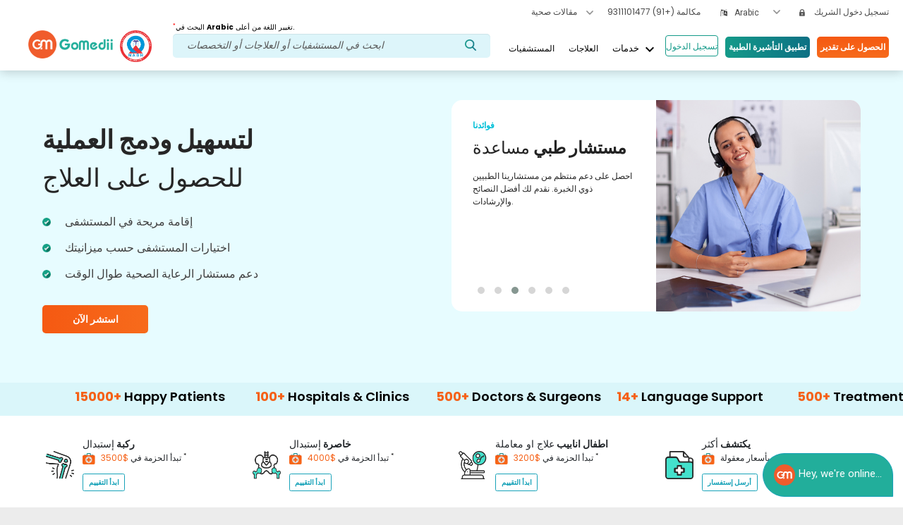

--- FILE ---
content_type: application/javascript
request_url: https://gomedii.com/mt/15.b0a97d292910a7653b6e.js
body_size: 93322
content:
(window.webpackJsonp=window.webpackJsonp||[]).push([[15],{"6aIQ":function(t,n,e){"use strict";e.r(n),e.d(n,"NewHomeModule",(function(){return Gi}));var i=e("ofXK"),a=e("tyNb"),o=e("fXoL"),r=e("3Pt+"),c=e("yzib"),p=e("/kJq"),l=e("PJuY"),d=e("5eHb"),m=e("qt/+"),s=e("iyh5"),g=e("bTqV"),_=e("kmnG"),x=e("qFsG"),h=e("QSfX"),f=e("bSwM"),w=e("WsmE"),u=e("jCJ1"),C=e("sYmb");function P(t,n){if(1&t){const t=o["\u0275\u0275getCurrentView"]();o["\u0275\u0275elementStart"](0,"re-captcha",39),o["\u0275\u0275listener"]("resolved",(function(n){return o["\u0275\u0275restoreView"](t),o["\u0275\u0275nextContext"]().resolved(n)})),o["\u0275\u0275elementEnd"]()}if(2&t){const t=o["\u0275\u0275nextContext"]();o["\u0275\u0275property"]("siteKey",t.siteKey)("formControlName","reCaptcha")}}const M=function(){return["/info/contactus"]},O=function(t){return{initialCountry:t}};let b=(()=>{class t{constructor(t,n,e,i,a){this.formBuilder=t,this.toast=n,this.contentService=e,this.restAPIService=i,this.route=a,this.contentChange=new o.EventEmitter,this.countryIATACode="in",this.validFileType=p.a,this.createAbhaForm=()=>{this.abhaForm=this.formBuilder.group({email:[null,r.F.compose([r.F.pattern("[a-zA-Z0-9.-_]{1,}@[a-zA-Z.-]{2,}[.]{1}[a-zA-Z]{2,}"),r.F.required])],phone:[null,r.F.compose([r.F.pattern("^[1-9][0-9]{9}$"),r.F.required])],phoneCode:["+91"],name:[null,r.F.required],enquiryPlatform:["GMI_WEB"],source:[document.referrer],termsPolicyAgreed:[null,r.F.requiredTrue],enquiryType:["ABHA"],reCaptcha:["",r.F.required]})},this.getSiteKey=()=>{this.restAPIService.invoke(c.a.GET_SITEKEY_FROM_CONFIGURATION).subscribe(t=>{this.siteKey=t.siteKey},t=>{200===t.status&&(this.siteKey=t.error.text)})},this.onCountryChange=t=>{this.countryIATACode=null,this.abhaForm.controls.country.setValue(t.value),setTimeout(()=>{this.countryIATACode=t.value})}}ngOnInit(){this.createAbhaForm(),this.getSiteKey(),this.countryIATACode=this.contentService.selectedCountryIATACode,this.abhaForm.controls.country.setValue(this.countryIATACode)}onSubmit(){const t=this.abhaForm.getRawValue();this.restAPIService.invoke(c.a.SUBMIT_ABHA_REQUEST,null,t).subscribe(t=>{this.toast.success("Abha details submitted successsfully"),this.abhaForm.reset(),window.location.reload()},t=>{this.toast.error("Error in request")})}setCountryIATACode(t){this.countryIATACode=t.iso2,this.abhaForm.controls.phoneCode.setValue(t.dialCode),this.updatePhoneValidation(this.countryIATACode.toUpperCase())}updatePhoneValidation(t){const n=this.abhaForm.get("phone");n.setValidators([r.F.required,Object(l.a)(t)]),n.setValue(n.value)}}return t.\u0275fac=function(n){return new(n||t)(o["\u0275\u0275directiveInject"](r.g),o["\u0275\u0275directiveInject"](d.b),o["\u0275\u0275directiveInject"](m.a),o["\u0275\u0275directiveInject"](s.a),o["\u0275\u0275directiveInject"](a.c))},t.\u0275cmp=o["\u0275\u0275defineComponent"]({type:t,selectors:[["app-abha-page"]],outputs:{contentChange:"contentChange"},decls:107,vars:88,consts:[[1,"contact_us_container1"],[1,"banner_container"],[1,"form_container",3,"formGroup"],[1,"box"],[1,"fill_font-values"],["mat-raised-button","","hight","40px","width","180px",1,"appointment-btn-value","d-none",3,"routerLink"],[1,"fill_font-values-font","d-none"],[1,"boder_line",2,"border-bottom","1px solid #aab4c1"],[1,"fill_font"],[1,"fill_font-value"],[1,"form_details"],[1,"box_width"],[1,"name-title-font"],[2,"color","red","font-size","16px","top","0"],["appearance","outline",1,"custom-input"],["matInput","",3,"formControlName","placeholder"],[1,"get-quotation-list-input-filed","country"],["matInput","","type","tel","ng2TelInput","",3,"formControlName","required","placeholder","ng2TelInputOptions","countryChange"],[1,"box_width","check",2,"display","flex","align-items","center"],[1,"custom-checkbox",3,"checked","formControlName"],[1,"box_width","captcha",2,"margin","0 0 0 170px"],[3,"siteKey","formControlName","resolved",4,"ngIf"],["mat-raised-button","","height","40px","width","120px",1,"appointment-btn",3,"disabled","click"],[1,"form-value"],[1,"abha-page"],[1,"title-details"],[1,"title-details-font"],[1,"sub-details-font"],["src","/mt/assets/images/check-box-with-check-sign11@3x.png","height","12.9px","width","12.9px"],["mat-raised-button","","data-dismiss","modal","data-toggle","modal","data-target","#videoGif","hight","40px","width","180px",1,"appointment-btn1"],[1,"form-img"],[1,"select_location_container",2,"padding","40px"],[1,"location",2,"display","flex","justify-content","space-between","margin-bottom","15px","align-items","center"],[1,"still-font"],["mat-raised-button","",1,"contact-btn",3,"routerLink"],["mat-raised-button","",1,"contact-phone-btn"],["src","/mt/assets/images/india@.png","height","20px",2,"margin-right","10px"],[1,"note-font"],[2,"font-weight","500","font-style","normal"],[3,"siteKey","formControlName","resolved"]],template:function(t,n){1&t&&(o["\u0275\u0275elementStart"](0,"div",0),o["\u0275\u0275element"](1,"div",1),o["\u0275\u0275elementStart"](2,"form",2),o["\u0275\u0275elementStart"](3,"div",3),o["\u0275\u0275elementStart"](4,"p",4),o["\u0275\u0275text"](5),o["\u0275\u0275pipe"](6,"translate"),o["\u0275\u0275elementStart"](7,"button",5),o["\u0275\u0275text"](8),o["\u0275\u0275pipe"](9,"translate"),o["\u0275\u0275elementEnd"](),o["\u0275\u0275elementEnd"](),o["\u0275\u0275elementStart"](10,"p",6),o["\u0275\u0275text"](11),o["\u0275\u0275pipe"](12,"translate"),o["\u0275\u0275elementEnd"](),o["\u0275\u0275element"](13,"div",7),o["\u0275\u0275elementStart"](14,"p",8),o["\u0275\u0275text"](15),o["\u0275\u0275pipe"](16,"translate"),o["\u0275\u0275elementEnd"](),o["\u0275\u0275elementStart"](17,"p",9),o["\u0275\u0275text"](18),o["\u0275\u0275pipe"](19,"translate"),o["\u0275\u0275elementEnd"](),o["\u0275\u0275elementStart"](20,"div",10),o["\u0275\u0275elementStart"](21,"div",11),o["\u0275\u0275elementStart"](22,"label",12),o["\u0275\u0275text"](23),o["\u0275\u0275pipe"](24,"translate"),o["\u0275\u0275elementStart"](25,"sup",13),o["\u0275\u0275text"](26,"*"),o["\u0275\u0275elementEnd"](),o["\u0275\u0275elementEnd"](),o["\u0275\u0275elementStart"](27,"mat-form-field",14),o["\u0275\u0275element"](28,"input",15),o["\u0275\u0275pipe"](29,"translate"),o["\u0275\u0275elementEnd"](),o["\u0275\u0275elementEnd"](),o["\u0275\u0275elementStart"](30,"div",11),o["\u0275\u0275elementStart"](31,"label",12),o["\u0275\u0275text"](32),o["\u0275\u0275pipe"](33,"translate"),o["\u0275\u0275elementStart"](34,"sup",13),o["\u0275\u0275text"](35,"*"),o["\u0275\u0275elementEnd"](),o["\u0275\u0275elementEnd"](),o["\u0275\u0275elementStart"](36,"mat-form-field",14),o["\u0275\u0275element"](37,"input",15),o["\u0275\u0275pipe"](38,"translate"),o["\u0275\u0275elementEnd"](),o["\u0275\u0275elementEnd"](),o["\u0275\u0275elementStart"](39,"div",11),o["\u0275\u0275elementStart"](40,"label",12),o["\u0275\u0275text"](41),o["\u0275\u0275pipe"](42,"translate"),o["\u0275\u0275elementStart"](43,"sup",13),o["\u0275\u0275text"](44,"*"),o["\u0275\u0275elementEnd"](),o["\u0275\u0275elementEnd"](),o["\u0275\u0275elementStart"](45,"mat-form-field",14),o["\u0275\u0275elementStart"](46,"div",16),o["\u0275\u0275elementStart"](47,"input",17),o["\u0275\u0275listener"]("countryChange",(function(t){return n.setCountryIATACode(t)})),o["\u0275\u0275pipe"](48,"translate"),o["\u0275\u0275elementEnd"](),o["\u0275\u0275elementEnd"](),o["\u0275\u0275elementEnd"](),o["\u0275\u0275elementEnd"](),o["\u0275\u0275elementStart"](49,"div",18),o["\u0275\u0275elementStart"](50,"mat-checkbox",19),o["\u0275\u0275text"](51),o["\u0275\u0275pipe"](52,"translate"),o["\u0275\u0275elementEnd"](),o["\u0275\u0275elementEnd"](),o["\u0275\u0275elementStart"](53,"div",20),o["\u0275\u0275template"](54,P,1,2,"re-captcha",21),o["\u0275\u0275elementEnd"](),o["\u0275\u0275elementStart"](55,"button",22),o["\u0275\u0275listener"]("click",(function(){return n.onSubmit()})),o["\u0275\u0275text"](56),o["\u0275\u0275pipe"](57,"translate"),o["\u0275\u0275elementEnd"](),o["\u0275\u0275elementEnd"](),o["\u0275\u0275elementEnd"](),o["\u0275\u0275elementStart"](58,"div",23),o["\u0275\u0275elementStart"](59,"div",24),o["\u0275\u0275elementStart"](60,"div"),o["\u0275\u0275elementStart"](61,"p",25),o["\u0275\u0275text"](62),o["\u0275\u0275pipe"](63,"translate"),o["\u0275\u0275elementEnd"](),o["\u0275\u0275elementStart"](64,"p",26),o["\u0275\u0275text"](65),o["\u0275\u0275pipe"](66,"translate"),o["\u0275\u0275elementEnd"](),o["\u0275\u0275elementStart"](67,"div"),o["\u0275\u0275elementStart"](68,"p",27),o["\u0275\u0275element"](69,"img",28),o["\u0275\u0275text"](70),o["\u0275\u0275pipe"](71,"translate"),o["\u0275\u0275elementEnd"](),o["\u0275\u0275elementStart"](72,"p",27),o["\u0275\u0275element"](73,"img",28),o["\u0275\u0275text"](74),o["\u0275\u0275pipe"](75,"translate"),o["\u0275\u0275elementEnd"](),o["\u0275\u0275elementStart"](76,"p",27),o["\u0275\u0275element"](77,"img",28),o["\u0275\u0275text"](78),o["\u0275\u0275pipe"](79,"translate"),o["\u0275\u0275elementEnd"](),o["\u0275\u0275elementStart"](80,"p",27),o["\u0275\u0275element"](81,"img",28),o["\u0275\u0275text"](82),o["\u0275\u0275pipe"](83,"translate"),o["\u0275\u0275elementEnd"](),o["\u0275\u0275elementStart"](84,"button",29),o["\u0275\u0275text"](85),o["\u0275\u0275pipe"](86,"translate"),o["\u0275\u0275elementEnd"](),o["\u0275\u0275elementEnd"](),o["\u0275\u0275elementEnd"](),o["\u0275\u0275elementEnd"](),o["\u0275\u0275element"](87,"p",30),o["\u0275\u0275elementEnd"](),o["\u0275\u0275elementEnd"](),o["\u0275\u0275elementStart"](88,"div",31),o["\u0275\u0275elementStart"](89,"div",32),o["\u0275\u0275elementStart"](90,"p",33),o["\u0275\u0275text"](91),o["\u0275\u0275pipe"](92,"translate"),o["\u0275\u0275elementEnd"](),o["\u0275\u0275elementStart"](93,"div"),o["\u0275\u0275elementStart"](94,"button",34),o["\u0275\u0275text"](95),o["\u0275\u0275pipe"](96,"translate"),o["\u0275\u0275elementEnd"](),o["\u0275\u0275elementStart"](97,"button",35),o["\u0275\u0275element"](98,"img",36),o["\u0275\u0275text"](99,"(+91) 9311101477"),o["\u0275\u0275elementEnd"](),o["\u0275\u0275elementEnd"](),o["\u0275\u0275elementEnd"](),o["\u0275\u0275elementStart"](100,"p",37),o["\u0275\u0275elementStart"](101,"span",38),o["\u0275\u0275text"](102),o["\u0275\u0275pipe"](103,"translate"),o["\u0275\u0275elementEnd"](),o["\u0275\u0275text"](104),o["\u0275\u0275pipe"](105,"translate"),o["\u0275\u0275elementEnd"](),o["\u0275\u0275elementEnd"](),o["\u0275\u0275elementEnd"](),o["\u0275\u0275element"](106,"app-footer")),2&t&&(o["\u0275\u0275advance"](2),o["\u0275\u0275property"]("formGroup",n.abhaForm),o["\u0275\u0275advance"](3),o["\u0275\u0275textInterpolate1"]("",o["\u0275\u0275pipeBind1"](6,36,"create_ayushman_bharat")," "),o["\u0275\u0275advance"](2),o["\u0275\u0275property"]("routerLink",o["\u0275\u0275pureFunction0"](84,M)),o["\u0275\u0275advance"](1),o["\u0275\u0275textInterpolate1"](" ",o["\u0275\u0275pipeBind1"](9,38,"need_help"),""),o["\u0275\u0275advance"](3),o["\u0275\u0275textInterpolate1"]("",o["\u0275\u0275pipeBind1"](12,40,"abha_card"),"! "),o["\u0275\u0275advance"](4),o["\u0275\u0275textInterpolate"](o["\u0275\u0275pipeBind1"](16,42,"kindly_provide")),o["\u0275\u0275advance"](3),o["\u0275\u0275textInterpolate1"]("",o["\u0275\u0275pipeBind1"](19,44,"our_executive_will")," "),o["\u0275\u0275advance"](5),o["\u0275\u0275textInterpolate1"](" ",o["\u0275\u0275pipeBind1"](24,46,"name"),""),o["\u0275\u0275advance"](5),o["\u0275\u0275property"]("formControlName","name")("placeholder",o["\u0275\u0275pipeBind1"](29,48,"name")),o["\u0275\u0275advance"](4),o["\u0275\u0275textInterpolate1"](" ",o["\u0275\u0275pipeBind1"](33,50,"email"),""),o["\u0275\u0275advance"](5),o["\u0275\u0275property"]("formControlName","email")("placeholder",o["\u0275\u0275pipeBind1"](38,52,"type_here")),o["\u0275\u0275advance"](4),o["\u0275\u0275textInterpolate1"](" ",o["\u0275\u0275pipeBind1"](42,54,"phone_number"),""),o["\u0275\u0275advance"](6),o["\u0275\u0275property"]("formControlName","phone")("required",!0)("placeholder",o["\u0275\u0275pipeBind1"](48,56,"mobile_number"))("ng2TelInputOptions",o["\u0275\u0275pureFunction1"](85,O,n.countryIATACode)),o["\u0275\u0275advance"](3),o["\u0275\u0275property"]("checked",!1)("formControlName","termsPolicyAgreed"),o["\u0275\u0275advance"](1),o["\u0275\u0275textInterpolate1"](" ",o["\u0275\u0275pipeBind1"](52,58,"i_am_ok_with_paid")," "),o["\u0275\u0275advance"](3),o["\u0275\u0275property"]("ngIf",n.siteKey),o["\u0275\u0275advance"](1),o["\u0275\u0275property"]("disabled",n.abhaForm.invalid),o["\u0275\u0275advance"](1),o["\u0275\u0275textInterpolate1"](" ",o["\u0275\u0275pipeBind1"](57,60,"apply_now"),""),o["\u0275\u0275advance"](6),o["\u0275\u0275textInterpolate1"](" ",o["\u0275\u0275pipeBind1"](63,62,"gomedii_makes_the_best")," "),o["\u0275\u0275advance"](3),o["\u0275\u0275textInterpolate1"](" ",o["\u0275\u0275pipeBind1"](66,64,"we_have_a_young")," "),o["\u0275\u0275advance"](5),o["\u0275\u0275textInterpolate1"](" ",o["\u0275\u0275pipeBind1"](71,66,"types_of_surgery_performed")," "),o["\u0275\u0275advance"](4),o["\u0275\u0275textInterpolate1"](" ",o["\u0275\u0275pipeBind1"](75,68,"choice_of")," "),o["\u0275\u0275advance"](4),o["\u0275\u0275textInterpolate1"](" ",o["\u0275\u0275pipeBind1"](79,70,"experience_of_the")," "),o["\u0275\u0275advance"](4),o["\u0275\u0275textInterpolate1"](" ",o["\u0275\u0275pipeBind1"](83,72,"rehabilitation_cost")," "),o["\u0275\u0275advance"](3),o["\u0275\u0275textInterpolate1"](" ",o["\u0275\u0275pipeBind1"](86,74,"how_it_works"),""),o["\u0275\u0275advance"](6),o["\u0275\u0275textInterpolate"](o["\u0275\u0275pipeBind1"](92,76,"our_team_of")),o["\u0275\u0275advance"](3),o["\u0275\u0275property"]("routerLink",o["\u0275\u0275pureFunction0"](87,M)),o["\u0275\u0275advance"](1),o["\u0275\u0275textInterpolate"](o["\u0275\u0275pipeBind1"](96,78,"contact_us")),o["\u0275\u0275advance"](7),o["\u0275\u0275textInterpolate1"](" ",o["\u0275\u0275pipeBind1"](103,80,"disclaimer")," :"),o["\u0275\u0275advance"](2),o["\u0275\u0275textInterpolate1"](" ",o["\u0275\u0275pipeBind1"](105,82,"content_provided_on_gomedii")," "))},directives:[r.H,r.s,r.j,g.b,a.d,_.c,x.b,r.d,r.r,r.i,h.a,r.C,f.a,i.NgIf,w.a,u.a,u.d],pipes:[C.d],styles:['@import url("https://fonts.googleapis.com/css2?family=Montserrat:wght@100&display=swap");@import url("https://fonts.googleapis.com/css2?family=Montserrat:wght@200&display=swap");@import url("https://fonts.googleapis.com/css2?family=Montserrat:wght@300&display=swap");@import url("https://fonts.googleapis.com/css2?family=Montserrat:wght@400&display=swap");@import url("https://fonts.googleapis.com/css2?family=Montserrat:wght@500&display=swap");@import url("https://fonts.googleapis.com/css2?family=Montserrat:wght@600&display=swap");@import url("https://fonts.googleapis.com/css2?family=Montserrat:wght@700&display=swap");@import url("https://fonts.googleapis.com/css2?family=Montserrat:wght@800&display=swap");@import url("https://fonts.googleapis.com/css2?family=Poppins:wght@100&display=swap");@import url("https://fonts.googleapis.com/css2?family=Poppins:wght@200&display=swap");@import url("https://fonts.googleapis.com/css2?family=Poppins:wght@300&display=swap");@import url("https://fonts.googleapis.com/css2?family=Poppins:wght@400&display=swap");@import url("https://fonts.googleapis.com/css2?family=Poppins:wght@500&display=swap");@import url("https://fonts.googleapis.com/css2?family=Poppins:wght@600&display=swap");@import url("https://fonts.googleapis.com/css2?family=Poppins:wght@700&display=swap");@import url("https://fonts.googleapis.com/css2?family=Poppins:wght@800&display=swap");.toastr-success{background-color:#54a254;color:#fff}.toastr-info{background-color:#2f96b4;color:#fff}@font-face{font-family:Berlin Sans FB Regular;src:url("/mt/assets/fonts/BerlinSansFBRegular/Berlin Sans FB Regular.ttf") format("truetype");src:url(/mt/assets/fonts/BerlinSansFBRegular/Berlin_Sans_FB_Regular.otf) format("opentype")}@font-face{font-family:Berlin Sans FB Demi Bold;src:url("/mt/assets/fonts/BerlinSansFBRegular/Berlin Sans FB Demi Bold.ttf") format("truetype")}@font-face{font-family:Borgens Burlesque;src:url(/mt/assets/fonts/BerlinSansFBRegular/Borgens\\ Burlesque.ttf) format("truetype")}.contact_us_container1{padding:100px 0 90px;position:relative;background-color:#fff}.contact_us_container1 .banner_container{background-color:#e7fcff;background-repeat:no-repeat;background-size:100% 100%;min-height:200px;padding:90px 0 0;text-align:center}@media screen and (min-width:375px) and (max-width:667px){.contact_us_container1 .banner_container{min-height:280px}}.contact_us_container1 .banner_container .reach_font{font-family:Poppins;font-size:50px;font-weight:700;color:#fff}.contact_us_container1 .banner_container .sub_heading_font{font-family:Poppins;font-size:24px;font-weight:500;line-height:40px;color:#fff;width:730px;margin:40px auto}.contact_us_container1 .select_location_container{margin:40px 0 0 70px!important;padding:30px;border-radius:10px;box-shadow:0 16px 26px 0 rgba(0,0,0,.05);border:1px solid #9d9d9d;background-color:#fff}@media screen and (min-width:668px) and (max-width:1024px){.contact_us_container1 .select_location_container{padding:19px!important;width:95%;border:none;border-radius:10px;margin:40px 0 0 22px!important;box-shadow:0 10px 30px 0 rgba(0,0,0,.1)}}@media screen and (min-width:992px) and (max-width:1600px){.contact_us_container1 .select_location_container{min-height:180px;margin:40px 40px 0!important}}@media screen and (min-width:375px) and (max-width:667px){.contact_us_container1 .select_location_container{padding:14px!important;margin:14px!important;box-shadow:0 10px 30px 0 rgba(0,0,0,.1);border:none}}@media screen and (min-width:375px) and (max-width:667px) and (min-width:375px) and (max-width:667px){.contact_us_container1 .select_location_container .location{display:block!important;font-size:19px}}@media screen and (min-width:375px) and (max-width:667px) and (min-width:375px) and (max-width:667px){.contact_us_container1 .select_location_container .location .note-font{font-size:10px}}.contact_us_container1 .select_location_container .still-font{font-family:Poppins;font-size:20px;font-weight:700;color:#149a89;margin:0}@media screen and (min-width:375px) and (max-width:667px){.contact_us_container1 .select_location_container .still-font{margin-bottom:10px;font-size:16px}}.contact_us_container1 .select_location_container .contact-btn{font-family:Poppins;font-size:14px;font-weight:500;color:#149a89;min-width:110px;padding:0;height:40px;border-radius:4px;border:1px solid #149a89;background-color:#fff;box-shadow:none;margin:0 10px 0 0}.contact_us_container1 .select_location_container .contact-phone-btn{font-family:Poppins;font-size:12px;font-weight:500;font-style:italic;color:#414141;height:40px;border-radius:4px;border:1px solid #149a89;background-color:#fff;box-shadow:none;padding:0 10px}.contact_us_container1 .select_location_container .custom-input-dropdown{width:170px}.contact_us_container1 .select_location_container .custom-input-dropdown .mat-form-field-flex{height:45px;top:5px}.contact_us_container1 .select_location_container .custom-input-dropdown .mat-select-value-text,.contact_us_container1 .select_location_container .custom-input-dropdown span.mat-select-placeholder{font-family:Poppins;font-size:12px;font-weight:500;font-style:italic;color:#414141}.contact_us_container1 .select_location_container .custom-input-dropdown .mat-form-field-infix{padding:2px 0 0;display:flex;align-items:center}.contact_us_container1 .select_location_container .custom-input-dropdown .mat-select-arrow{margin-top:8px}.contact_us_container1 .select_location_container .custom-input-dropdown .mat-form-field-outline{color:#149a89!important}.contact_us_container1 .form_container{width:95%;min-height:700px;object-fit:contain;border-radius:10px;box-shadow:0 10px 30px 0 rgba(0,0,0,.1);background-color:#fff;margin:-180px auto 0;padding:40px 40px 60px 50px}@media screen and (min-width:668px) and (max-width:1024px){.contact_us_container1 .form_container{box-shadow:none;margin:-87px auto 0;padding:0}}@media screen and (min-width:992px) and (max-width:1600px){.contact_us_container1 .form_container{width:95%!important;min-height:700px;object-fit:contain}}@media screen and (min-width:375px) and (max-width:667px){.contact_us_container1 .form_container{padding:0;box-shadow:none}}@media screen and (min-width:375px) and (max-width:667px){.contact_us_container1 .form_container .box{box-shadow:0 10px 30px 0 rgba(0,0,0,.1);margin-bottom:16px;padding:10px;border-radius:10px}}@media screen and (min-width:668px) and (max-width:1024px){.contact_us_container1 .form_container .box{margin-bottom:20px;border-radius:10px;box-shadow:0 10px 30px 0 rgba(0,0,0,.1);padding:11px 14px 6px 11px}}.contact_us_container1 .form_container .fill_font-values-font{width:600px;height:40px;margin:-70px 110px 29px 620px;color:#f05c2c;font-family:Poppins;font-size:28px;font-weight:700;font-stretch:normal;font-style:normal;line-height:1.36;letter-spacing:normal;-webkit-background-clip:text;background-clip:text}@media screen and (min-width:375px) and (max-width:667px){.contact_us_container1 .form_container .fill_font-values-font{margin:-6px 110px 8px 0;font-size:19px}}@media screen and (min-width:668px) and (max-width:1024px){.contact_us_container1 .form_container .fill_font-values-font{margin:-27px 110px 7px 0}}@media screen and (min-width:1500px) and (max-width:1600px){.contact_us_container1 .form_container .fill_font-values-font .appointment-btn-value{display:flex;justify-content:space-between}}@media screen and (min-width:1200px) and (max-width:1499px){.contact_us_container1 .form_container .fill_font-values-font .appointment-btn-value{margin:0 0 0 150px!important}}@media screen and (min-width:1400px) and (max-width:1500px){.contact_us_container1 .form_container .boder_line{width:1200px}}@media screen and (min-width:1500px) and (max-width:1600px){.contact_us_container1 .form_container .boder_line{width:1320px}}.contact_us_container1 .form_container .fill_font-values{width:700px;height:40px;margin:10px 0 30px;color:#149a89;font-family:Poppins;font-size:28px;font-weight:600;font-stretch:normal;font-style:normal;line-height:1.36;letter-spacing:normal;-webkit-background-clip:text;background-clip:text}@media screen and (min-width:668px) and (max-width:1024px){.contact_us_container1 .form_container .fill_font-values .d-none{display:none}}@media screen and (min-width:375px) and (max-width:667px){.contact_us_container1 .form_container .fill_font-values{width:390px;font-size:20px}}@media screen and (min-width:1500px) and (max-width:1600px){.contact_us_container1 .form_container .fill_font-values .appointment-btn-value{display:flex;margin:-30px 0 0 1220px!important}}@media screen and (min-width:1200px) and (max-width:1499px){.contact_us_container1 .form_container .fill_font-values .appointment-btn-value{display:flex;margin:-30px 0 0 1100px!important}}@media screen and (min-width:375px) and (max-width:667px){.contact_us_container1 .form_container .fill_font-values .appointment-btn-value{display:none}}.contact_us_container1 .form_container .fill_font{color:#149a89;font-family:Poppins;font-weight:700;font-stretch:normal;font-style:normal;line-height:1.63;letter-spacing:normal;-webkit-background-clip:text;background-clip:text}@media screen and (min-width:1500px) and (max-width:1600px){.contact_us_container1 .form_container .fill_font{width:600px;height:20px;margin:60px 40px 15px 0;font-size:16px}}@media screen and (min-width:668px) and (max-width:1024px){.contact_us_container1 .form_container .fill_font{font-size:20px}}@media screen and (min-width:1200px) and (max-width:1499px){.contact_us_container1 .form_container .fill_font{width:600px;height:20px;margin:30px 40px 15px 0;font-size:14px!important}}@media screen and (min-width:375px) and (max-width:667px){.contact_us_container1 .form_container .fill_font{font-size:16px;margin-top:13px}}.contact_us_container1 .form_container .fill_font-value{font-family:Poppins;font-weight:500;font-stretch:normal;font-style:normal;line-height:1.86;letter-spacing:normal;color:#5b5b5b}@media screen and (min-width:1500px) and (max-width:1600px){.contact_us_container1 .form_container .fill_font-value{width:600px;height:20px;margin:15px 40px 30px 0;font-size:14px}}@media screen and (min-width:668px) and (max-width:1024px){.contact_us_container1 .form_container .fill_font-value{font-size:14px}}@media screen and (min-width:1200px) and (max-width:1499px){.contact_us_container1 .form_container .fill_font-value{width:600px;height:20px;margin:15px 40px 30px 0;font-size:14px!important}}@media screen and (min-width:375px) and (max-width:667px){.contact_us_container1 .form_container .fill_font-value{font-size:10px}}.contact_us_container1 .form_container .form_details{flex-wrap:wrap}.contact_us_container1 .form_container .form_details .box_width{width:45%;margin:0 1.1% 20px}@media screen and (min-width:375px) and (max-width:667px){.contact_us_container1 .form_container .form_details .box_width{width:100%;margin:0 1.1%;height:55px}}@media screen and (min-width:668px) and (max-width:1024px){.contact_us_container1 .form_container .form_details .box_width{width:100%}}.contact_us_container1 .form_container .form_details .box_width .name-title-font{font-family:Poppins;font-size:14px;font-weight:700;color:#fff;margin:0 0 5px;color:#414141}@media screen and (min-width:375px) and (max-width:667px){.contact_us_container1 .form_container .form_details .box_width .name-title-font{color:#000}}.contact_us_container1 .form_container .form_details .box_width .custom-input{width:40%;background-color:#fff;height:40px;margin:0 0 0 -40px!important;border-radius:5px;margin:0 0 20px}.contact_us_container1 .form_container .form_details .box_width .custom-input .mat-form-field-wrapper{padding:0;margin:0}@media screen and (min-width:375px) and (max-width:667px){.contact_us_container1 .form_container .form_details .box_width .custom-input{min-width:257px;margin:0 0 0 83px!important;position:relative;bottom:29px}}.contact_us_container1 .form_container .form_details .box_width .custom-input .mat-form-field-infix{padding:5px 0 0;height:45px;font-family:Poppins;color:#414141;font-size:14px;font-weight:500}.contact_us_container1 .form_container .form_details .box_width .custom-input .mat-select-value-text{font-family:Poppins;color:#414141;font-size:14px;font-weight:500}.contact_us_container1 .form_container .form_details .box_width .custom-input .mat-select-arrow{margin:12px 5px}.contact_us_container1 .form_container .form_details .box_width .word_file_only{font-family:Poppins;font-size:10px;font-weight:400;font-style:italic;color:#717171}.contact_us_container1 .form_container .form_details .box_width .btn-attachment button{width:32%;border-radius:5px;border:1px solid #d1d1d1;background-image:linear-gradient(0deg,#fff,#e6e6e6,#fcfcfc 33%);font-family:Poppins;font-size:14px!important;font-weight:700!important;color:#4a4e54!important}@media screen and (max-width:900px){.contact_us_container1 .form_container .form_details .box_width .btn-attachment button{width:100%}}@media screen and (max-width:900px){.contact_us_container1 .form_container .form_details .box_width .btn-attachment input{left:0!important;top:0!important;width:100%;height:40px}}.contact_us_container1 .form_container .form_details .box_width .custom-checkbox .mat-checkbox-layout{font-family:Poppins;font-size:12px;font-weight:500;font-style:italic;color:#414141;align-items:center;white-space:unset;margin:0}.contact_us_container1 .form_container .form_details .box_width .custom-checkbox .mat-checkbox-inner-container{width:20px;height:20px;margin:0 20px 0 0}.contact_us_container1 .form_container .form_details .box_width .custom-checkbox .mat-checkbox-frame{border-color:#aab4c1;border-width:1px;border-radius:3px}@media screen and (min-width:375px) and (max-width:667px){.contact_us_container1 .form_container .form_details .captcha{margin:0 0 22px 36px!important}}@media screen and (min-width:375px) and (max-width:667px){.contact_us_container1 .form_container .form_details .check{position:relative;bottom:8px}}.contact_us_container1 .form_container .box_width .name-title-font{width:200px;height:20px;margin:20px 0 10px;font-family:Poppins;font-size:14px;font-weight:600;font-stretch:normal;font-style:normal;line-height:1.86;letter-spacing:normal;color:#000}.contact_us_container1 .form_container .custom-checkbox{width:338px;height:20px;margin:0 0 0 160px;font-family:Poppins;font-size:12px;font-weight:400;font-stretch:normal;font-style:italic;line-height:normal;letter-spacing:normal;color:#414141}@media screen and (min-width:375px) and (max-width:667px){.contact_us_container1 .form_container .custom-checkbox{margin:0}}.contact_us_container1 .form_container .appointment-btn{box-shadow:none;height:40px;width:120px;font-size:14px;margin:10px 0 0 170px!important;font-family:Poppins;font-weight:700;color:#fff;min-width:50px;padding:0;border-radius:5px;background-blend-mode:multiply,normal;background-image:linear-gradient(90deg,#f55912 0,#f76b1c),linear-gradient(180deg,#fff,#fff)}.contact_us_container1 .form_container .appointment-btn:hover{background-image:linear-gradient(90deg,#0d7084 0,#149a89),linear-gradient(180deg,#fff,#fff);transition:2s}.contact_us_container1 .form_container .appointment-btn:disabled{background-image:none}@media screen and (min-width:375px) and (max-width:667px){.contact_us_container1 .form_container .appointment-btn{margin:10px 0 0 98px!important}}.contact_us_container1 .form-value{background-image:url(/mt/assets/images/rectangle-copy-191@3x.png);background-repeat:no-repeat;background-position:100%;box-shadow:0 10px 30px 0 rgba(0,0,0,.1);padding:60px;background-color:#fff}@media screen and (min-width:1500px) and (max-width:1600px){.contact_us_container1 .form-value{margin:-440px 0 0 600px!important;object-fit:right;border-radius:15px;box-shadow:0 0 10px 0 rgba(0,0,0,.1);border:1px solid #cacaca;background-color:#fff;background-size:650px 388px;height:450px;width:730px}}@media screen and (min-width:375px) and (max-width:667px){.contact_us_container1 .form-value{box-shadow:0 10px 30px 0 rgba(0,0,0,.1);padding:60px 14px 0 15px;border-radius:10px}}@media screen and (min-width:668px) and (max-width:1024px){.contact_us_container1 .form-value{border-radius:10px;padding:67px 4px 3px 32px}}@media screen and (min-width:1200px) and (max-width:1499px){.contact_us_container1 .form-value{margin:-430px 0 0 530px!important;object-fit:right;border-radius:15px;box-shadow:0 0 10px 0 rgba(0,0,0,.1);border:1px solid #cacaca;background-color:#fff;background-size:630px 388px;height:450px;width:680px}}.contact_us_container1 .form-value .form-img{background-image:url(/mt/assets/images/gowns-uniforms-clinic-copy@3x.png);background-repeat:no-repeat;background-position:100%;margin:-250px 0 0 250px;height:320px;width:420px;padding:60px;background-color:#fff}@media screen and (min-width:1200px) and (max-width:1499px){.contact_us_container1 .form-value .form-img{background-size:365px 330px!important;height:318px;width:365px}}@media screen and (min-width:668px) and (max-width:1024px){.contact_us_container1 .form-value .form-img{margin:-225px 0 0 300px;background-size:371px;width:296px;height:258px}}@media screen and (min-width:375px) and (max-width:667px){.contact_us_container1 .form-value .form-img{width:50%;padding:0;margin:-298px 0 0 196px;height:324px;background-size:cover}}@media screen and (min-width:1500px) and (max-width:1600px){.contact_us_container1 .form-value .form-img{background-size:380px 330px!important;height:318px;width:380px!important}}.contact_us_container1 .form-value .abha-page .title-details{margin:-50px 280px 15px 0;width:432px;height:59px;color:#149a89;font-family:Poppins;font-size:24px;font-weight:600;font-stretch:normal;font-style:normal;line-height:1.42;letter-spacing:normal;-webkit-background-clip:text;background-clip:text}@media screen and (min-width:668px) and (max-width:1024px){.contact_us_container1 .form-value .abha-page .title-details{width:100%}}@media screen and (min-width:1200px) and (max-width:1499px){.contact_us_container1 .form-value .abha-page .title-details{font-size:19px}}@media screen and (min-width:375px) and (max-width:667px){.contact_us_container1 .form-value .abha-page .title-details{font-size:19px;width:326px}}.contact_us_container1 .form-value .abha-page .title-details-font{width:380px;height:80px;margin:15px 390px 15px 0;font-family:Poppins;font-size:14px;font-weight:400;font-stretch:normal;font-style:normal;line-height:1.43;letter-spacing:normal;color:#5b5b5b}@media screen and (min-width:668px) and (max-width:1024px){.contact_us_container1 .form-value .abha-page .title-details-font{width:477px;font-size:16px}}@media screen and (min-width:1200px) and (max-width:1499px){.contact_us_container1 .form-value .abha-page .title-details-font{font-size:12px}}@media screen and (min-width:375px) and (max-width:667px){.contact_us_container1 .form-value .abha-page .title-details-font{width:205px;height:136px;font-size:12px}}.contact_us_container1 .form-value .abha-page .sub-details-font{width:270px;height:20px;margin:15px 482px 5px .1px;font-family:Poppins;font-size:14px;font-weight:400;font-stretch:normal;font-style:italic;line-height:1.64;letter-spacing:normal;color:#2c2e30}@media screen and (min-width:668px) and (max-width:1024px){.contact_us_container1 .form-value .abha-page .sub-details-font{font-size:15px}}@media screen and (min-width:1200px) and (max-width:1499px){.contact_us_container1 .form-value .abha-page .sub-details-font{font-size:12px}}@media screen and (min-width:375px) and (max-width:667px){.contact_us_container1 .form-value .abha-page .sub-details-font{width:50%;margin-bottom:28px}}.contact_us_container1 .form-value .abha-page .appointment-btn1{box-shadow:none;height:40px;width:150px;font-size:14px;margin:30px 30px 0 0;font-family:Poppins;font-weight:700;color:#fff;min-width:50px;padding:0;border-radius:5px;background-blend-mode:multiply,normal;background-image:linear-gradient(90deg,#f55912 0,#f76b1c),linear-gradient(180deg,#fff,#fff)}.contact_us_container1 .form-value .abha-page .appointment-btn1:hover{background-image:linear-gradient(90deg,#0d7084 0,#149a89),linear-gradient(180deg,#fff,#fff);transition:2s}'],encapsulation:2}),t})();var v=e("b4e7"),y=e("d3UM"),S=e("iadO"),E=e("bhfF"),I=e("FKr1");function k(t,n){if(1&t&&(o["\u0275\u0275elementStart"](0,"mat-option",80),o["\u0275\u0275text"](1),o["\u0275\u0275elementEnd"]()),2&t){const t=n.$implicit;o["\u0275\u0275property"]("value",t.dial_code),o["\u0275\u0275advance"](1),o["\u0275\u0275textInterpolate1"]("",t.dial_code," ")}}function B(t,n){if(1&t){const t=o["\u0275\u0275getCurrentView"]();o["\u0275\u0275elementStart"](0,"re-captcha",81),o["\u0275\u0275listener"]("resolved",(function(n){return o["\u0275\u0275restoreView"](t),o["\u0275\u0275nextContext"]().resolved(n)})),o["\u0275\u0275elementEnd"]()}if(2&t){const t=o["\u0275\u0275nextContext"]();o["\u0275\u0275property"]("siteKey",t.siteKey)("formControlName","reCaptcha")}}function z(t,n){1&t&&(o["\u0275\u0275elementStart"](0,"div"),o["\u0275\u0275elementStart"](1,"div",82),o["\u0275\u0275elementStart"](2,"div",43),o["\u0275\u0275elementStart"](3,"span",44),o["\u0275\u0275text"](4),o["\u0275\u0275pipe"](5,"translate"),o["\u0275\u0275elementEnd"](),o["\u0275\u0275elementStart"](6,"p",45),o["\u0275\u0275text"](7),o["\u0275\u0275pipe"](8,"translate"),o["\u0275\u0275element"](9,"br"),o["\u0275\u0275text"](10),o["\u0275\u0275pipe"](11,"translate"),o["\u0275\u0275elementEnd"](),o["\u0275\u0275elementEnd"](),o["\u0275\u0275element"](12,"div",46),o["\u0275\u0275elementStart"](13,"div",43),o["\u0275\u0275elementStart"](14,"span",44),o["\u0275\u0275text"](15),o["\u0275\u0275pipe"](16,"translate"),o["\u0275\u0275elementEnd"](),o["\u0275\u0275elementStart"](17,"p",45),o["\u0275\u0275text"](18),o["\u0275\u0275pipe"](19,"translate"),o["\u0275\u0275element"](20,"br"),o["\u0275\u0275text"](21),o["\u0275\u0275pipe"](22,"translate"),o["\u0275\u0275elementEnd"](),o["\u0275\u0275elementEnd"](),o["\u0275\u0275element"](23,"div",46),o["\u0275\u0275elementStart"](24,"div",83),o["\u0275\u0275elementStart"](25,"span",44),o["\u0275\u0275text"](26),o["\u0275\u0275pipe"](27,"translate"),o["\u0275\u0275elementEnd"](),o["\u0275\u0275elementStart"](28,"p",45),o["\u0275\u0275text"](29),o["\u0275\u0275pipe"](30,"translate"),o["\u0275\u0275element"](31,"br"),o["\u0275\u0275text"](32),o["\u0275\u0275pipe"](33,"translate"),o["\u0275\u0275elementEnd"](),o["\u0275\u0275elementEnd"](),o["\u0275\u0275elementEnd"](),o["\u0275\u0275elementEnd"]()),2&t&&(o["\u0275\u0275advance"](4),o["\u0275\u0275textInterpolate"](o["\u0275\u0275pipeBind1"](5,9,"100")),o["\u0275\u0275advance"](3),o["\u0275\u0275textInterpolate1"](" ",o["\u0275\u0275pipeBind1"](8,11,"associated"),""),o["\u0275\u0275advance"](3),o["\u0275\u0275textInterpolate1"](" ",o["\u0275\u0275pipeBind1"](11,13,"hospitals"),""),o["\u0275\u0275advance"](5),o["\u0275\u0275textInterpolate"](o["\u0275\u0275pipeBind1"](16,15,"500a")),o["\u0275\u0275advance"](3),o["\u0275\u0275textInterpolate1"](" ",o["\u0275\u0275pipeBind1"](19,17,"doctor"),""),o["\u0275\u0275advance"](3),o["\u0275\u0275textInterpolate1"](" ",o["\u0275\u0275pipeBind1"](22,19,"onboard"),""),o["\u0275\u0275advance"](5),o["\u0275\u0275textInterpolate"](o["\u0275\u0275pipeBind1"](27,21,"500a")),o["\u0275\u0275advance"](3),o["\u0275\u0275textInterpolate1"](" ",o["\u0275\u0275pipeBind1"](30,23,"treat"),""),o["\u0275\u0275advance"](3),o["\u0275\u0275textInterpolate1"](" ",o["\u0275\u0275pipeBind1"](33,25,"surgeries"),""))}function q(t,n){1&t&&(o["\u0275\u0275elementStart"](0,"div"),o["\u0275\u0275elementStart"](1,"div",84),o["\u0275\u0275elementStart"](2,"div",43),o["\u0275\u0275elementStart"](3,"span",44),o["\u0275\u0275text"](4),o["\u0275\u0275pipe"](5,"translate"),o["\u0275\u0275elementEnd"](),o["\u0275\u0275elementStart"](6,"p",45),o["\u0275\u0275text"](7),o["\u0275\u0275pipe"](8,"translate"),o["\u0275\u0275element"](9,"br"),o["\u0275\u0275text"](10),o["\u0275\u0275pipe"](11,"translate"),o["\u0275\u0275elementEnd"](),o["\u0275\u0275elementEnd"](),o["\u0275\u0275element"](12,"div",46),o["\u0275\u0275elementStart"](13,"div",43),o["\u0275\u0275elementStart"](14,"span",44),o["\u0275\u0275text"](15),o["\u0275\u0275pipe"](16,"translate"),o["\u0275\u0275elementEnd"](),o["\u0275\u0275elementStart"](17,"p",45),o["\u0275\u0275text"](18),o["\u0275\u0275pipe"](19,"translate"),o["\u0275\u0275element"](20,"br"),o["\u0275\u0275text"](21),o["\u0275\u0275pipe"](22,"translate"),o["\u0275\u0275elementEnd"](),o["\u0275\u0275elementEnd"](),o["\u0275\u0275elementEnd"](),o["\u0275\u0275elementEnd"]()),2&t&&(o["\u0275\u0275advance"](4),o["\u0275\u0275textInterpolate"](o["\u0275\u0275pipeBind1"](5,6,"50")),o["\u0275\u0275advance"](3),o["\u0275\u0275textInterpolate1"](" ",o["\u0275\u0275pipeBind1"](8,8,"treatment"),""),o["\u0275\u0275advance"](3),o["\u0275\u0275textInterpolate1"](" ",o["\u0275\u0275pipeBind1"](11,10,"in-cities"),""),o["\u0275\u0275advance"](5),o["\u0275\u0275textInterpolate"](o["\u0275\u0275pipeBind1"](16,12,"10000")),o["\u0275\u0275advance"](3),o["\u0275\u0275textInterpolate1"](" ",o["\u0275\u0275pipeBind1"](19,14,"happy"),""),o["\u0275\u0275advance"](3),o["\u0275\u0275textInterpolate"](o["\u0275\u0275pipeBind1"](22,16,"patients")))}function F(t,n){1&t&&(o["\u0275\u0275elementStart"](0,"div"),o["\u0275\u0275elementStart"](1,"div"),o["\u0275\u0275elementStart"](2,"div",85),o["\u0275\u0275element"](3,"img",86),o["\u0275\u0275elementEnd"](),o["\u0275\u0275elementStart"](4,"p",87),o["\u0275\u0275text"](5),o["\u0275\u0275pipe"](6,"translate"),o["\u0275\u0275elementEnd"](),o["\u0275\u0275elementStart"](7,"p",88),o["\u0275\u0275text"](8),o["\u0275\u0275pipe"](9,"translate"),o["\u0275\u0275elementEnd"](),o["\u0275\u0275elementStart"](10,"p",89),o["\u0275\u0275text"](11),o["\u0275\u0275pipe"](12,"translate"),o["\u0275\u0275elementEnd"](),o["\u0275\u0275elementEnd"](),o["\u0275\u0275elementEnd"]()),2&t&&(o["\u0275\u0275advance"](5),o["\u0275\u0275textInterpolate"](o["\u0275\u0275pipeBind1"](6,3,"mustafa_g")),o["\u0275\u0275advance"](3),o["\u0275\u0275textInterpolate"](o["\u0275\u0275pipeBind1"](9,5,"from_south_sudan")),o["\u0275\u0275advance"](3),o["\u0275\u0275textInterpolate"](o["\u0275\u0275pipeBind1"](12,7,"being_a_heart_patient")))}function T(t,n){1&t&&(o["\u0275\u0275elementStart"](0,"div"),o["\u0275\u0275elementStart"](1,"div"),o["\u0275\u0275elementStart"](2,"div",85),o["\u0275\u0275element"](3,"img",90),o["\u0275\u0275elementEnd"](),o["\u0275\u0275elementStart"](4,"p",87),o["\u0275\u0275text"](5),o["\u0275\u0275pipe"](6,"translate"),o["\u0275\u0275elementEnd"](),o["\u0275\u0275elementStart"](7,"p",88),o["\u0275\u0275text"](8),o["\u0275\u0275pipe"](9,"translate"),o["\u0275\u0275elementEnd"](),o["\u0275\u0275elementStart"](10,"p",89),o["\u0275\u0275text"](11),o["\u0275\u0275pipe"](12,"translate"),o["\u0275\u0275elementEnd"](),o["\u0275\u0275elementEnd"](),o["\u0275\u0275elementEnd"]()),2&t&&(o["\u0275\u0275advance"](5),o["\u0275\u0275textInterpolate"](o["\u0275\u0275pipeBind1"](6,3,"narong_c")),o["\u0275\u0275advance"](3),o["\u0275\u0275textInterpolate"](o["\u0275\u0275pipeBind1"](9,5,"from_cambodia")),o["\u0275\u0275advance"](3),o["\u0275\u0275textInterpolate"](o["\u0275\u0275pipeBind1"](12,7,"goMedii_did_provide_affordable")))}function D(t,n){1&t&&(o["\u0275\u0275elementStart"](0,"div"),o["\u0275\u0275elementStart"](1,"div"),o["\u0275\u0275elementStart"](2,"div",85),o["\u0275\u0275element"](3,"img",91),o["\u0275\u0275elementEnd"](),o["\u0275\u0275elementStart"](4,"p",87),o["\u0275\u0275text"](5),o["\u0275\u0275pipe"](6,"translate"),o["\u0275\u0275elementEnd"](),o["\u0275\u0275elementStart"](7,"p",88),o["\u0275\u0275text"](8),o["\u0275\u0275pipe"](9,"translate"),o["\u0275\u0275elementEnd"](),o["\u0275\u0275elementStart"](10,"p",89),o["\u0275\u0275text"](11),o["\u0275\u0275pipe"](12,"translate"),o["\u0275\u0275elementEnd"](),o["\u0275\u0275elementEnd"](),o["\u0275\u0275elementEnd"]()),2&t&&(o["\u0275\u0275advance"](5),o["\u0275\u0275textInterpolate"](o["\u0275\u0275pipeBind1"](6,3,"shandha_das")),o["\u0275\u0275advance"](3),o["\u0275\u0275textInterpolate"](o["\u0275\u0275pipeBind1"](9,5,"from_bangladesh_for_gastroenterology")),o["\u0275\u0275advance"](3),o["\u0275\u0275textInterpolate"](o["\u0275\u0275pipeBind1"](12,7,"i_have_thanked_my_son")))}function j(t,n){1&t&&(o["\u0275\u0275elementStart"](0,"div"),o["\u0275\u0275elementStart"](1,"div"),o["\u0275\u0275elementStart"](2,"div",85),o["\u0275\u0275element"](3,"img",92),o["\u0275\u0275elementEnd"](),o["\u0275\u0275elementStart"](4,"p",87),o["\u0275\u0275text"](5),o["\u0275\u0275pipe"](6,"translate"),o["\u0275\u0275elementEnd"](),o["\u0275\u0275elementStart"](7,"p",88),o["\u0275\u0275text"](8),o["\u0275\u0275pipe"](9,"translate"),o["\u0275\u0275elementEnd"](),o["\u0275\u0275elementStart"](10,"p",89),o["\u0275\u0275text"](11),o["\u0275\u0275pipe"](12,"translate"),o["\u0275\u0275elementEnd"](),o["\u0275\u0275elementEnd"](),o["\u0275\u0275elementEnd"]()),2&t&&(o["\u0275\u0275advance"](5),o["\u0275\u0275textInterpolate"](o["\u0275\u0275pipeBind1"](6,3,"abdul_m")),o["\u0275\u0275advance"](3),o["\u0275\u0275textInterpolate"](o["\u0275\u0275pipeBind1"](9,5,"from_afghanistan_for_ulcerative")),o["\u0275\u0275advance"](3),o["\u0275\u0275textInterpolate"](o["\u0275\u0275pipeBind1"](12,7,"to_my_surprise")))}function A(t,n){1&t&&(o["\u0275\u0275elementStart"](0,"div"),o["\u0275\u0275elementStart"](1,"div"),o["\u0275\u0275elementStart"](2,"div",85),o["\u0275\u0275element"](3,"img",93),o["\u0275\u0275elementEnd"](),o["\u0275\u0275elementStart"](4,"p",87),o["\u0275\u0275text"](5),o["\u0275\u0275pipe"](6,"translate"),o["\u0275\u0275elementEnd"](),o["\u0275\u0275elementStart"](7,"p",88),o["\u0275\u0275text"](8),o["\u0275\u0275pipe"](9,"translate"),o["\u0275\u0275elementEnd"](),o["\u0275\u0275elementStart"](10,"p",89),o["\u0275\u0275text"](11),o["\u0275\u0275pipe"](12,"translate"),o["\u0275\u0275elementEnd"](),o["\u0275\u0275elementEnd"](),o["\u0275\u0275elementEnd"]()),2&t&&(o["\u0275\u0275advance"](5),o["\u0275\u0275textInterpolate"](o["\u0275\u0275pipeBind1"](6,3,"ahmad_h")),o["\u0275\u0275advance"](3),o["\u0275\u0275textInterpolate"](o["\u0275\u0275pipeBind1"](9,5,"from_oman_for_lung")),o["\u0275\u0275advance"](3),o["\u0275\u0275textInterpolate"](o["\u0275\u0275pipeBind1"](12,7,"while_exploring_online")))}let R=(()=>{class t{constructor(t,n,e,i,a){this.formBuilder=t,this.toast=n,this.router=e,this.contentService=i,this.restAPIService=a,this.reCaptcha=null,this.minDate=new Date,this.countryCodeList=v.a,this.customOptions={loop:!0,autoplay:!1,dots:!0,nav:!0,navText:["<img width=\"40px\" src='/mt/assets/images/left-main-copya.png'/>","<img width=\"40px\" src='/mt/assets/images/right-main-copya.png'/>"],responsive:{0:{items:1},600:{items:3},999:{items:3},1024:{items:4}}},this.customNumberOptions={loop:!0,autoplay:!1,dots:!0,nav:!0,navText:["<img width=\"40px\" src='/mt/assets/images/left-main-copya.png'/>","<img width=\"40px\" src='/mt/assets/images/right-main-copya.png'/>"],responsive:{500:{items:3}}},this.createLabTestForm=()=>{this.labTestForm=this.formBuilder.group({email:[null,r.F.compose([r.F.pattern("[a-zA-Z0-9.-_]{1,}@[a-zA-Z.-]{2,}[.]{1}[a-zA-Z]{2,}"),r.F.required])],phone:[null,r.F.compose([r.F.required,r.F.pattern("[0-9]{0,15}")])],phoneCode:["+91"],name:[null,r.F.required],source:["document.referrer"],enquiryPlatform:["GMI_WEB"],enquiryType:["USER_SERVICES"],reCaptcha:["",[r.F.required]],userServices:["LAB_TEST"],userData:this.formBuilder.group({date:[null],time:[null],address:[null]})})},this.getSiteKey=()=>{this.restAPIService.invoke(c.a.GET_SITEKEY_FROM_CONFIGURATION).subscribe(t=>{this.siteKey=t.siteKey},t=>{200===t.status&&(this.siteKey=t.error.text)})},this.onCountryChange=t=>{this.countryIATACode=null,this.labTestForm.controls.country.setValue(t.value),setTimeout(()=>{this.countryIATACode=t.value})}}ngOnInit(){this.createLabTestForm(),this.getSiteKey(),this.countryIATACode=this.contentService.selectedCountryIATACode}resolved(t){this.reCaptcha=t}resetForm(){this.labTestForm.patchValue({email:"",phoneCode:"+91",phone:"",name:"",source:document.referrer,enquiryPlatform:"GMI_WEB",enquiryType:"USER_SERVICES",reCaptcha:"",userServices:"LAB_TEST",address:""})}onSubmit(){const t=this.labTestForm.getRawValue();this.restAPIService.invoke(c.a.SUBMIT_ABHA_REQUEST,null,t).subscribe(t=>{this.toast.success("Lab test details submitted successsfully"),this.labTestForm.controls.userData.reset(),this.resetForm()},t=>{this.toast.error("Error in request")})}setCountryIATACode(t){this.countryIATACode=t.iso2,this.labTestForm.controls.phoneCode.setValue(t.dialCode),this.updatePhoneValidation(this.countryIATACode.toUpperCase())}updatePhoneValidation(t){const n=this.labTestForm.get("phone");n.setValidators([r.F.required,Object(l.a)(t)]),n.setValue(n.value)}}return t.\u0275fac=function(n){return new(n||t)(o["\u0275\u0275directiveInject"](r.g),o["\u0275\u0275directiveInject"](d.b),o["\u0275\u0275directiveInject"](a.c),o["\u0275\u0275directiveInject"](m.a),o["\u0275\u0275directiveInject"](s.a))},t.\u0275cmp=o["\u0275\u0275defineComponent"]({type:t,selectors:[["app-test-page"]],decls:249,vars:168,consts:[[1,"main"],[1,"mainBox"],[1,"doc-img"],["src","/mt/assets/images/group-20-copy-213x.png"],[1,"newForm"],[1,"box-top-text"],[2,"font-weight","800"],[3,"formGroup"],[2,"padding-bottom",".7em"],[1,"wide-25",2,"width","18%","display","inline-block"],["for","fullname",1,"font-type"],[2,"color","red","font-size","16px","top","0"],[1,"wide-50",2,"display","inline-block","width","80%"],["type","name","id","fullname","required","true","name","fullname",1,"one-box",2,"width","99%",3,"formControlName","placeholder"],[1,"blck",2,"width","50%","display","inline-block"],[1,"clck-wd",2,"width","36%","display","inline-block"],["for","email",1,"font-type"],[1,"wide-50",2,"display","inline-block","width","58%"],["type","email","id","email","required","true","name","email",3,"formControlName","placeholder"],[1,"blck",2,"width","50%","display","flex","align-items","center","float","right"],["for","phone",1,"font-type"],[1,"custom_input_container",2,"display","inline-block","width","58%"],["formControlName","phoneCode",1,"number_select"],[3,"value",4,"ngFor","ngForOf"],["appearance","outline",1,"phone_custom_input",2,"flex","1","width","100%"],[1,"get-quotation-list-input-filed","country"],["matInput","","type","tel",3,"formControlName","required","placeholder"],[2,"padding-bottom",".7em",3,"formGroupName"],["for","date",1,"font-type"],["appearance","outline",1,"time-fill"],["matInput","","type","name",3,"matDatepicker","formControlName","placeholder","min","max"],["matSuffix","",3,"for"],["picker",""],[1,"blck",2,"width","50%","display","inline-block","float","right"],["for","time",1,"font-type"],["required","true","type","text","onfocus","(this.type = 'time')","id","time",3,"placeholder","formControlName"],["type","text","id","address","required","true","name","address",1,"one-box",2,"width","99%",3,"formControlName","placeholder"],[1,"captcha-a"],[3,"siteKey","formControlName","resolved",4,"ngIf"],[1,"submit-fill",2,"display","flex","margin-left","18%","margin-top","10px"],["mat-raised-button","","name","buttn",1,"submit-form-btn",3,"disabled","click"],[1,"sub"],[1,"subText"],[1,"subText-type"],[1,"subtext-top"],[1,"subtext-bottom"],[1,"mid-line"],[1,"mob-sub-slider"],[3,"options"],["carouselSlide",""],[1,"main2"],[1,"main2-row1"],[1,"main2-row1-left"],[1,"main2-row1-left-top"],[1,"main2-row1-left-mid"],[1,"dot"],[1,"tick"],[1,"brb"],[1,"main2-row1-right"],[1,"main2-row2a"],[1,"main2-row2"],[1,"row2-text","wd-70"],[1,"faq"],[1,"faq-q","faq-q-2"],[1,"faq-a"],[1,"faq-q"],[1,"faq-a","faq-a-2"],[1,"main2-row2-nurseimg"],["src","/mt/assets/images/covid-19-healthcare-workers1a.png"],[1,"main2-row3"],[1,"downBox"],[1,"downBox-row1"],[1,"downBox-text1"],[1,"main-btn-2",2,"justify-items","center"],[1,"button-downbox1a"],[1,"button-downbox1b"],["src","/mt/assets/images/india-copy.png",1,"ind-img"],["src","/mt/assets/images/drop-down-3-2a.png",1,"down-img-2"],[1,"downBox-row2"],[1,"downBox-text2"],[3,"value"],[3,"siteKey","formControlName","resolved"],[1,"sub-mob-page-a"],[1,"subText-type",2,"margin-right","5%"],[1,"sub-mob-page-b"],[2,"display","flex","justify-content","center","margin-bottom","10px"],["src","/mt/assets/images/blog-image-1-copy-111a3x.png",2,"width","80px","height","80px"],[1,"main2-row1-left-side-top"],[1,"main2-row1-left-side1"],[1,"main2-row1-left-side2"],["src","/mt/assets/images/Narong -Chheng-103a.png",2,"width","80px","height","80px"],["src","/mt/assets/images/Shandha-Das-103a .png",2,"width","80px","height","80px"],["src","/mt/assets/images/Abdul-Muzanni-2a.png",2,"width","80px","height","80px","border-radius","50%"],["src","/mt/assets/images/Ahmad-Hasan-2a.png",2,"width","80px","height","80px","border-radius","50%"]],template:function(t,n){if(1&t&&(o["\u0275\u0275elementStart"](0,"div",0),o["\u0275\u0275elementStart"](1,"div",1),o["\u0275\u0275elementStart"](2,"div",2),o["\u0275\u0275element"](3,"img",3),o["\u0275\u0275elementEnd"](),o["\u0275\u0275elementStart"](4,"div",4),o["\u0275\u0275elementStart"](5,"p",5),o["\u0275\u0275elementStart"](6,"span",6),o["\u0275\u0275text"](7),o["\u0275\u0275pipe"](8,"translate"),o["\u0275\u0275elementEnd"](),o["\u0275\u0275text"](9),o["\u0275\u0275pipe"](10,"translate"),o["\u0275\u0275elementEnd"](),o["\u0275\u0275elementStart"](11,"form",7),o["\u0275\u0275elementStart"](12,"div",8),o["\u0275\u0275elementStart"](13,"div",9),o["\u0275\u0275elementStart"](14,"label",10),o["\u0275\u0275text"](15),o["\u0275\u0275pipe"](16,"translate"),o["\u0275\u0275elementStart"](17,"sup",11),o["\u0275\u0275text"](18,"*"),o["\u0275\u0275elementEnd"](),o["\u0275\u0275elementEnd"](),o["\u0275\u0275elementEnd"](),o["\u0275\u0275elementStart"](19,"div",12),o["\u0275\u0275element"](20,"input",13),o["\u0275\u0275pipe"](21,"translate"),o["\u0275\u0275elementEnd"](),o["\u0275\u0275elementEnd"](),o["\u0275\u0275elementStart"](22,"div",8),o["\u0275\u0275elementStart"](23,"div",14),o["\u0275\u0275elementStart"](24,"div",15),o["\u0275\u0275elementStart"](25,"label",16),o["\u0275\u0275text"](26),o["\u0275\u0275pipe"](27,"translate"),o["\u0275\u0275elementStart"](28,"sup",11),o["\u0275\u0275text"](29,"*"),o["\u0275\u0275elementEnd"](),o["\u0275\u0275elementEnd"](),o["\u0275\u0275elementEnd"](),o["\u0275\u0275elementStart"](30,"div",17),o["\u0275\u0275element"](31,"input",18),o["\u0275\u0275pipe"](32,"translate"),o["\u0275\u0275elementEnd"](),o["\u0275\u0275elementEnd"](),o["\u0275\u0275elementStart"](33,"div",19),o["\u0275\u0275elementStart"](34,"div",15),o["\u0275\u0275elementStart"](35,"label",20),o["\u0275\u0275text"](36),o["\u0275\u0275pipe"](37,"translate"),o["\u0275\u0275elementStart"](38,"sup",11),o["\u0275\u0275text"](39,"*"),o["\u0275\u0275elementEnd"](),o["\u0275\u0275elementEnd"](),o["\u0275\u0275elementEnd"](),o["\u0275\u0275elementStart"](40,"div",21),o["\u0275\u0275elementStart"](41,"mat-select",22),o["\u0275\u0275template"](42,k,2,2,"mat-option",23),o["\u0275\u0275elementEnd"](),o["\u0275\u0275elementStart"](43,"mat-form-field",24),o["\u0275\u0275elementStart"](44,"div",25),o["\u0275\u0275element"](45,"input",26),o["\u0275\u0275pipe"](46,"translate"),o["\u0275\u0275elementEnd"](),o["\u0275\u0275elementEnd"](),o["\u0275\u0275elementEnd"](),o["\u0275\u0275elementEnd"](),o["\u0275\u0275elementEnd"](),o["\u0275\u0275elementStart"](47,"div",27),o["\u0275\u0275elementStart"](48,"div",14),o["\u0275\u0275elementStart"](49,"div",15),o["\u0275\u0275elementStart"](50,"label",28),o["\u0275\u0275text"](51),o["\u0275\u0275pipe"](52,"translate"),o["\u0275\u0275elementStart"](53,"sup",11),o["\u0275\u0275text"](54,"*"),o["\u0275\u0275elementEnd"](),o["\u0275\u0275elementEnd"](),o["\u0275\u0275elementEnd"](),o["\u0275\u0275elementStart"](55,"div",17),o["\u0275\u0275elementStart"](56,"mat-form-field",29),o["\u0275\u0275element"](57,"input",30),o["\u0275\u0275pipe"](58,"translate"),o["\u0275\u0275element"](59,"mat-datepicker-toggle",31),o["\u0275\u0275element"](60,"mat-datepicker",null,32),o["\u0275\u0275elementEnd"](),o["\u0275\u0275elementEnd"](),o["\u0275\u0275elementEnd"](),o["\u0275\u0275elementStart"](62,"div",33),o["\u0275\u0275elementStart"](63,"div",15),o["\u0275\u0275elementStart"](64,"label",34),o["\u0275\u0275text"](65),o["\u0275\u0275pipe"](66,"translate"),o["\u0275\u0275elementStart"](67,"sup",11),o["\u0275\u0275text"](68,"*"),o["\u0275\u0275elementEnd"](),o["\u0275\u0275elementEnd"](),o["\u0275\u0275elementEnd"](),o["\u0275\u0275elementStart"](69,"div",17),o["\u0275\u0275element"](70,"input",35),o["\u0275\u0275pipe"](71,"translate"),o["\u0275\u0275elementEnd"](),o["\u0275\u0275elementEnd"](),o["\u0275\u0275elementEnd"](),o["\u0275\u0275elementStart"](72,"div",8),o["\u0275\u0275elementStart"](73,"div",9),o["\u0275\u0275elementStart"](74,"label",10),o["\u0275\u0275text"](75),o["\u0275\u0275pipe"](76,"translate"),o["\u0275\u0275elementEnd"](),o["\u0275\u0275elementEnd"](),o["\u0275\u0275elementStart"](77,"div",12),o["\u0275\u0275element"](78,"input",36),o["\u0275\u0275pipe"](79,"translate"),o["\u0275\u0275elementEnd"](),o["\u0275\u0275elementEnd"](),o["\u0275\u0275elementStart"](80,"div",37),o["\u0275\u0275template"](81,B,1,2,"re-captcha",38),o["\u0275\u0275elementEnd"](),o["\u0275\u0275elementStart"](82,"div",39),o["\u0275\u0275elementStart"](83,"button",40),o["\u0275\u0275listener"]("click",(function(){return n.onSubmit()})),o["\u0275\u0275text"](84),o["\u0275\u0275pipe"](85,"translate"),o["\u0275\u0275elementEnd"](),o["\u0275\u0275elementEnd"](),o["\u0275\u0275elementEnd"](),o["\u0275\u0275elementEnd"](),o["\u0275\u0275elementEnd"](),o["\u0275\u0275elementStart"](86,"div",41),o["\u0275\u0275elementStart"](87,"div",42),o["\u0275\u0275elementStart"](88,"div",43),o["\u0275\u0275elementStart"](89,"span",44),o["\u0275\u0275text"](90),o["\u0275\u0275pipe"](91,"translate"),o["\u0275\u0275elementEnd"](),o["\u0275\u0275elementStart"](92,"p",45),o["\u0275\u0275text"](93),o["\u0275\u0275pipe"](94,"translate"),o["\u0275\u0275element"](95,"br"),o["\u0275\u0275text"](96),o["\u0275\u0275pipe"](97,"translate"),o["\u0275\u0275elementEnd"](),o["\u0275\u0275elementEnd"](),o["\u0275\u0275element"](98,"div",46),o["\u0275\u0275elementStart"](99,"div",43),o["\u0275\u0275elementStart"](100,"span",44),o["\u0275\u0275text"](101),o["\u0275\u0275pipe"](102,"translate"),o["\u0275\u0275elementEnd"](),o["\u0275\u0275elementStart"](103,"p",45),o["\u0275\u0275text"](104),o["\u0275\u0275pipe"](105,"translate"),o["\u0275\u0275element"](106,"br"),o["\u0275\u0275text"](107),o["\u0275\u0275pipe"](108,"translate"),o["\u0275\u0275elementEnd"](),o["\u0275\u0275elementEnd"](),o["\u0275\u0275element"](109,"div",46),o["\u0275\u0275elementStart"](110,"div",43),o["\u0275\u0275elementStart"](111,"span",44),o["\u0275\u0275text"](112),o["\u0275\u0275pipe"](113,"translate"),o["\u0275\u0275elementEnd"](),o["\u0275\u0275elementStart"](114,"p",45),o["\u0275\u0275text"](115),o["\u0275\u0275pipe"](116,"translate"),o["\u0275\u0275element"](117,"br"),o["\u0275\u0275text"](118),o["\u0275\u0275pipe"](119,"translate"),o["\u0275\u0275elementEnd"](),o["\u0275\u0275elementEnd"](),o["\u0275\u0275element"](120,"div",46),o["\u0275\u0275elementStart"](121,"div",43),o["\u0275\u0275elementStart"](122,"span",44),o["\u0275\u0275text"](123),o["\u0275\u0275pipe"](124,"translate"),o["\u0275\u0275elementEnd"](),o["\u0275\u0275elementStart"](125,"p",45),o["\u0275\u0275text"](126),o["\u0275\u0275pipe"](127,"translate"),o["\u0275\u0275element"](128,"br"),o["\u0275\u0275text"](129),o["\u0275\u0275pipe"](130,"translate"),o["\u0275\u0275elementEnd"](),o["\u0275\u0275elementEnd"](),o["\u0275\u0275element"](131,"div",46),o["\u0275\u0275elementStart"](132,"div",43),o["\u0275\u0275elementStart"](133,"span",44),o["\u0275\u0275text"](134),o["\u0275\u0275pipe"](135,"translate"),o["\u0275\u0275elementEnd"](),o["\u0275\u0275elementStart"](136,"p",45),o["\u0275\u0275text"](137),o["\u0275\u0275pipe"](138,"translate"),o["\u0275\u0275element"](139,"br"),o["\u0275\u0275text"](140),o["\u0275\u0275pipe"](141,"translate"),o["\u0275\u0275elementEnd"](),o["\u0275\u0275elementEnd"](),o["\u0275\u0275elementEnd"](),o["\u0275\u0275elementEnd"](),o["\u0275\u0275elementStart"](142,"div",47),o["\u0275\u0275elementStart"](143,"owl-carousel-o",48),o["\u0275\u0275elementContainerStart"](144),o["\u0275\u0275template"](145,z,34,27,"ng-template",49),o["\u0275\u0275elementContainerEnd"](),o["\u0275\u0275elementContainerStart"](146),o["\u0275\u0275template"](147,q,23,18,"ng-template",49),o["\u0275\u0275elementContainerEnd"](),o["\u0275\u0275elementEnd"](),o["\u0275\u0275elementEnd"](),o["\u0275\u0275elementEnd"](),o["\u0275\u0275elementStart"](148,"div",50),o["\u0275\u0275elementStart"](149,"div",51),o["\u0275\u0275elementStart"](150,"div",52),o["\u0275\u0275elementStart"](151,"p",53),o["\u0275\u0275elementStart"](152,"span",6),o["\u0275\u0275text"](153),o["\u0275\u0275pipe"](154,"translate"),o["\u0275\u0275elementEnd"](),o["\u0275\u0275element"](155,"br"),o["\u0275\u0275text"](156),o["\u0275\u0275pipe"](157,"translate"),o["\u0275\u0275elementEnd"](),o["\u0275\u0275elementStart"](158,"p",54),o["\u0275\u0275text"](159),o["\u0275\u0275pipe"](160,"translate"),o["\u0275\u0275elementEnd"](),o["\u0275\u0275elementStart"](161,"ul",54),o["\u0275\u0275elementStart"](162,"li"),o["\u0275\u0275elementStart"](163,"span",55),o["\u0275\u0275element"](164,"div",56),o["\u0275\u0275elementEnd"](),o["\u0275\u0275text"](165),o["\u0275\u0275pipe"](166,"translate"),o["\u0275\u0275elementEnd"](),o["\u0275\u0275element"](167,"div",57),o["\u0275\u0275elementStart"](168,"li"),o["\u0275\u0275elementStart"](169,"span",55),o["\u0275\u0275element"](170,"div",56),o["\u0275\u0275elementEnd"](),o["\u0275\u0275text"](171),o["\u0275\u0275pipe"](172,"translate"),o["\u0275\u0275elementEnd"](),o["\u0275\u0275element"](173,"div",57),o["\u0275\u0275elementStart"](174,"li"),o["\u0275\u0275elementStart"](175,"span",55),o["\u0275\u0275element"](176,"div",56),o["\u0275\u0275elementEnd"](),o["\u0275\u0275text"](177),o["\u0275\u0275pipe"](178,"translate"),o["\u0275\u0275elementEnd"](),o["\u0275\u0275elementEnd"](),o["\u0275\u0275elementEnd"](),o["\u0275\u0275elementStart"](179,"div",58),o["\u0275\u0275elementStart"](180,"owl-carousel-o",48),o["\u0275\u0275elementContainerStart"](181),o["\u0275\u0275template"](182,F,13,9,"ng-template",49),o["\u0275\u0275elementContainerEnd"](),o["\u0275\u0275elementContainerStart"](183),o["\u0275\u0275template"](184,T,13,9,"ng-template",49),o["\u0275\u0275elementContainerEnd"](),o["\u0275\u0275elementContainerStart"](185),o["\u0275\u0275template"](186,D,13,9,"ng-template",49),o["\u0275\u0275elementContainerEnd"](),o["\u0275\u0275elementContainerStart"](187),o["\u0275\u0275template"](188,j,13,9,"ng-template",49),o["\u0275\u0275elementContainerEnd"](),o["\u0275\u0275elementContainerStart"](189),o["\u0275\u0275template"](190,A,13,9,"ng-template",49),o["\u0275\u0275elementContainerEnd"](),o["\u0275\u0275elementEnd"](),o["\u0275\u0275elementEnd"](),o["\u0275\u0275elementEnd"](),o["\u0275\u0275elementStart"](191,"div",59),o["\u0275\u0275elementStart"](192,"div",60),o["\u0275\u0275elementStart"](193,"div",61),o["\u0275\u0275elementStart"](194,"div",62),o["\u0275\u0275text"](195),o["\u0275\u0275pipe"](196,"translate"),o["\u0275\u0275elementEnd"](),o["\u0275\u0275elementStart"](197,"div",63),o["\u0275\u0275text"](198),o["\u0275\u0275pipe"](199,"translate"),o["\u0275\u0275elementEnd"](),o["\u0275\u0275elementStart"](200,"div",64),o["\u0275\u0275text"](201),o["\u0275\u0275pipe"](202,"translate"),o["\u0275\u0275elementEnd"](),o["\u0275\u0275elementStart"](203,"div",65),o["\u0275\u0275text"](204),o["\u0275\u0275pipe"](205,"translate"),o["\u0275\u0275elementEnd"](),o["\u0275\u0275elementStart"](206,"div",64),o["\u0275\u0275text"](207),o["\u0275\u0275pipe"](208,"translate"),o["\u0275\u0275elementEnd"](),o["\u0275\u0275elementStart"](209,"div",66),o["\u0275\u0275text"](210),o["\u0275\u0275pipe"](211,"translate"),o["\u0275\u0275elementEnd"](),o["\u0275\u0275elementStart"](212,"div",65),o["\u0275\u0275text"](213),o["\u0275\u0275pipe"](214,"translate"),o["\u0275\u0275elementEnd"](),o["\u0275\u0275elementStart"](215,"div",64),o["\u0275\u0275text"](216),o["\u0275\u0275pipe"](217,"translate"),o["\u0275\u0275elementEnd"](),o["\u0275\u0275elementStart"](218,"div",65),o["\u0275\u0275text"](219),o["\u0275\u0275pipe"](220,"translate"),o["\u0275\u0275elementEnd"](),o["\u0275\u0275elementStart"](221,"div",64),o["\u0275\u0275text"](222),o["\u0275\u0275pipe"](223,"translate"),o["\u0275\u0275elementEnd"](),o["\u0275\u0275elementEnd"](),o["\u0275\u0275elementStart"](224,"div",67),o["\u0275\u0275element"](225,"img",68),o["\u0275\u0275elementEnd"](),o["\u0275\u0275elementEnd"](),o["\u0275\u0275elementEnd"](),o["\u0275\u0275elementStart"](226,"div",69),o["\u0275\u0275elementStart"](227,"div",70),o["\u0275\u0275elementStart"](228,"div",71),o["\u0275\u0275elementStart"](229,"div"),o["\u0275\u0275elementStart"](230,"p",72),o["\u0275\u0275text"](231),o["\u0275\u0275pipe"](232,"translate"),o["\u0275\u0275elementEnd"](),o["\u0275\u0275elementEnd"](),o["\u0275\u0275elementStart"](233,"div",73),o["\u0275\u0275elementStart"](234,"button",74),o["\u0275\u0275text"](235),o["\u0275\u0275pipe"](236,"translate"),o["\u0275\u0275elementEnd"](),o["\u0275\u0275elementStart"](237,"button",75),o["\u0275\u0275element"](238,"img",76),o["\u0275\u0275text"](239,"(+91) 9311101477"),o["\u0275\u0275element"](240,"img",77),o["\u0275\u0275elementEnd"](),o["\u0275\u0275elementEnd"](),o["\u0275\u0275elementEnd"](),o["\u0275\u0275elementStart"](241,"div",78),o["\u0275\u0275elementStart"](242,"p",79),o["\u0275\u0275elementStart"](243,"b"),o["\u0275\u0275text"](244),o["\u0275\u0275pipe"](245,"translate"),o["\u0275\u0275elementEnd"](),o["\u0275\u0275text"](246),o["\u0275\u0275pipe"](247,"translate"),o["\u0275\u0275elementEnd"](),o["\u0275\u0275elementEnd"](),o["\u0275\u0275elementEnd"](),o["\u0275\u0275elementEnd"](),o["\u0275\u0275elementEnd"](),o["\u0275\u0275element"](248,"app-footer")),2&t){const t=o["\u0275\u0275reference"](61);o["\u0275\u0275advance"](7),o["\u0275\u0275textInterpolate"](o["\u0275\u0275pipeBind1"](8,68,"get_tested")),o["\u0275\u0275advance"](2),o["\u0275\u0275textInterpolate1"](" ",o["\u0275\u0275pipeBind1"](10,70,"avail_report"),""),o["\u0275\u0275advance"](2),o["\u0275\u0275property"]("formGroup",n.labTestForm),o["\u0275\u0275advance"](4),o["\u0275\u0275textInterpolate"](o["\u0275\u0275pipeBind1"](16,72,"full_name")),o["\u0275\u0275advance"](5),o["\u0275\u0275property"]("formControlName","name")("placeholder",o["\u0275\u0275pipeBind1"](21,74,"name")),o["\u0275\u0275advance"](6),o["\u0275\u0275textInterpolate"](o["\u0275\u0275pipeBind1"](27,76,"email")),o["\u0275\u0275advance"](5),o["\u0275\u0275property"]("formControlName","email")("placeholder",o["\u0275\u0275pipeBind1"](32,78,"email")),o["\u0275\u0275advance"](5),o["\u0275\u0275textInterpolate"](o["\u0275\u0275pipeBind1"](37,80,"phone")),o["\u0275\u0275advance"](6),o["\u0275\u0275property"]("ngForOf",n.countryCodeList),o["\u0275\u0275advance"](3),o["\u0275\u0275property"]("formControlName","phone")("required",!0)("placeholder",o["\u0275\u0275pipeBind1"](46,82,"mobile_number")),o["\u0275\u0275advance"](2),o["\u0275\u0275property"]("formGroupName","userData"),o["\u0275\u0275advance"](4),o["\u0275\u0275textInterpolate1"]("",o["\u0275\u0275pipeBind1"](52,84,"date")," "),o["\u0275\u0275advance"](6),o["\u0275\u0275property"]("matDatepicker",t)("formControlName","date")("placeholder",o["\u0275\u0275pipeBind1"](58,86,"select_here"))("min",n.minDate)("max",n.maxDate),o["\u0275\u0275advance"](2),o["\u0275\u0275property"]("for",t),o["\u0275\u0275advance"](6),o["\u0275\u0275textInterpolate"](o["\u0275\u0275pipeBind1"](66,88,"time")),o["\u0275\u0275advance"](5),o["\u0275\u0275property"]("placeholder",o["\u0275\u0275pipeBind1"](71,90,"select_here"))("formControlName","time"),o["\u0275\u0275advance"](5),o["\u0275\u0275textInterpolate"](o["\u0275\u0275pipeBind1"](76,92,"address")),o["\u0275\u0275advance"](3),o["\u0275\u0275property"]("formControlName","address")("placeholder",o["\u0275\u0275pipeBind1"](79,94,"address")),o["\u0275\u0275advance"](3),o["\u0275\u0275property"]("ngIf",n.siteKey),o["\u0275\u0275advance"](2),o["\u0275\u0275property"]("disabled",n.labTestForm.invalid),o["\u0275\u0275advance"](1),o["\u0275\u0275textInterpolate"](o["\u0275\u0275pipeBind1"](85,96,"book-test")),o["\u0275\u0275advance"](6),o["\u0275\u0275textInterpolate"](o["\u0275\u0275pipeBind1"](91,98,"100")),o["\u0275\u0275advance"](3),o["\u0275\u0275textInterpolate1"](" ",o["\u0275\u0275pipeBind1"](94,100,"associated"),""),o["\u0275\u0275advance"](3),o["\u0275\u0275textInterpolate1"](" ",o["\u0275\u0275pipeBind1"](97,102,"hospitals"),""),o["\u0275\u0275advance"](5),o["\u0275\u0275textInterpolate"](o["\u0275\u0275pipeBind1"](102,104,"500a")),o["\u0275\u0275advance"](3),o["\u0275\u0275textInterpolate1"](" ",o["\u0275\u0275pipeBind1"](105,106,"doctor"),""),o["\u0275\u0275advance"](3),o["\u0275\u0275textInterpolate1"](" ",o["\u0275\u0275pipeBind1"](108,108,"onboard"),""),o["\u0275\u0275advance"](5),o["\u0275\u0275textInterpolate"](o["\u0275\u0275pipeBind1"](113,110,"500a")),o["\u0275\u0275advance"](3),o["\u0275\u0275textInterpolate1"](" ",o["\u0275\u0275pipeBind1"](116,112,"treat"),""),o["\u0275\u0275advance"](3),o["\u0275\u0275textInterpolate1"](" ",o["\u0275\u0275pipeBind1"](119,114,"surgeries"),""),o["\u0275\u0275advance"](5),o["\u0275\u0275textInterpolate"](o["\u0275\u0275pipeBind1"](124,116,"50")),o["\u0275\u0275advance"](3),o["\u0275\u0275textInterpolate1"](" ",o["\u0275\u0275pipeBind1"](127,118,"treatment"),""),o["\u0275\u0275advance"](3),o["\u0275\u0275textInterpolate1"](" ",o["\u0275\u0275pipeBind1"](130,120,"in-cities"),""),o["\u0275\u0275advance"](5),o["\u0275\u0275textInterpolate"](o["\u0275\u0275pipeBind1"](135,122,"10000")),o["\u0275\u0275advance"](3),o["\u0275\u0275textInterpolate1"](" ",o["\u0275\u0275pipeBind1"](138,124,"happy"),""),o["\u0275\u0275advance"](3),o["\u0275\u0275textInterpolate"](o["\u0275\u0275pipeBind1"](141,126,"patients")),o["\u0275\u0275advance"](3),o["\u0275\u0275property"]("options",n.customOptions),o["\u0275\u0275advance"](10),o["\u0275\u0275textInterpolate"](o["\u0275\u0275pipeBind1"](154,128,"delivering_accurate")),o["\u0275\u0275advance"](3),o["\u0275\u0275textInterpolate1"]("",o["\u0275\u0275pipeBind1"](157,130,"recommended_by_500")," "),o["\u0275\u0275advance"](3),o["\u0275\u0275textInterpolate"](o["\u0275\u0275pipeBind1"](160,132,"with_most_experienced")),o["\u0275\u0275advance"](6),o["\u0275\u0275textInterpolate"](o["\u0275\u0275pipeBind1"](166,134,"availability_7_days")),o["\u0275\u0275advance"](6),o["\u0275\u0275textInterpolate"](o["\u0275\u0275pipeBind1"](172,136,"tests_available")),o["\u0275\u0275advance"](6),o["\u0275\u0275textInterpolate"](o["\u0275\u0275pipeBind1"](178,138,"get_tested_on_time")),o["\u0275\u0275advance"](3),o["\u0275\u0275property"]("options",n.customOptions),o["\u0275\u0275advance"](15),o["\u0275\u0275textInterpolate"](o["\u0275\u0275pipeBind1"](196,140,"faq_s")),o["\u0275\u0275advance"](3),o["\u0275\u0275textInterpolate"](o["\u0275\u0275pipeBind1"](199,142,"why_should_i_have")),o["\u0275\u0275advance"](3),o["\u0275\u0275textInterpolate"](o["\u0275\u0275pipeBind1"](202,144,"blood_tests_are_the_simplest")),o["\u0275\u0275advance"](3),o["\u0275\u0275textInterpolate"](o["\u0275\u0275pipeBind1"](205,146,"how_is_the_sample")),o["\u0275\u0275advance"](3),o["\u0275\u0275textInterpolate"](o["\u0275\u0275pipeBind1"](208,148,"after_the_order")),o["\u0275\u0275advance"](3),o["\u0275\u0275textInterpolate"](o["\u0275\u0275pipeBind1"](211,150,"our_highly_trained_eMedic")),o["\u0275\u0275advance"](3),o["\u0275\u0275textInterpolate"](o["\u0275\u0275pipeBind1"](214,152,"any_pre-requirements")),o["\u0275\u0275advance"](3),o["\u0275\u0275textInterpolate"](o["\u0275\u0275pipeBind1"](217,154,"In_some_cases_there")),o["\u0275\u0275advance"](3),o["\u0275\u0275textInterpolate"](o["\u0275\u0275pipeBind1"](220,156,"how_much_time_does_report")),o["\u0275\u0275advance"](3),o["\u0275\u0275textInterpolate"](o["\u0275\u0275pipeBind1"](223,158,"goMedii_health_reports_are_available")),o["\u0275\u0275advance"](9),o["\u0275\u0275textInterpolate"](o["\u0275\u0275pipeBind1"](232,160,"our_team_of_healthcare_experts")),o["\u0275\u0275advance"](4),o["\u0275\u0275textInterpolate"](o["\u0275\u0275pipeBind1"](236,162,"contact_us")),o["\u0275\u0275advance"](9),o["\u0275\u0275textInterpolate"](o["\u0275\u0275pipeBind1"](245,164,"disc_l")),o["\u0275\u0275advance"](2),o["\u0275\u0275textInterpolate1"](" ",o["\u0275\u0275pipeBind1"](247,166,"content_provided_on_goMedii_a_1"),"")}},directives:[r.H,r.s,r.j,r.d,r.C,r.r,r.i,y.a,i.NgForOf,_.c,x.b,r.k,S.h,S.j,_.j,S.f,i.NgIf,g.b,E.a,E.c,w.a,I.o,u.a,u.d],pipes:[C.d],styles:['@import url("https://fonts.googleapis.com/css2?family=Montserrat:wght@100&display=swap");@import url("https://fonts.googleapis.com/css2?family=Montserrat:wght@200&display=swap");@import url("https://fonts.googleapis.com/css2?family=Montserrat:wght@300&display=swap");@import url("https://fonts.googleapis.com/css2?family=Montserrat:wght@400&display=swap");@import url("https://fonts.googleapis.com/css2?family=Montserrat:wght@500&display=swap");@import url("https://fonts.googleapis.com/css2?family=Montserrat:wght@600&display=swap");@import url("https://fonts.googleapis.com/css2?family=Montserrat:wght@700&display=swap");@import url("https://fonts.googleapis.com/css2?family=Montserrat:wght@800&display=swap");@import url("https://fonts.googleapis.com/css2?family=Poppins:wght@100&display=swap");@import url("https://fonts.googleapis.com/css2?family=Poppins:wght@200&display=swap");@import url("https://fonts.googleapis.com/css2?family=Poppins:wght@300&display=swap");@import url("https://fonts.googleapis.com/css2?family=Poppins:wght@400&display=swap");@import url("https://fonts.googleapis.com/css2?family=Poppins:wght@500&display=swap");@import url("https://fonts.googleapis.com/css2?family=Poppins:wght@600&display=swap");@import url("https://fonts.googleapis.com/css2?family=Poppins:wght@700&display=swap");@import url("https://fonts.googleapis.com/css2?family=Poppins:wght@800&display=swap");.toastr-success{background-color:#54a254;color:#fff}.toastr-info{background-color:#2f96b4;color:#fff}@font-face{font-family:Berlin Sans FB Regular;src:url("/mt/assets/fonts/BerlinSansFBRegular/Berlin Sans FB Regular.ttf") format("truetype");src:url(/mt/assets/fonts/BerlinSansFBRegular/Berlin_Sans_FB_Regular.otf) format("opentype")}@font-face{font-family:Berlin Sans FB Demi Bold;src:url("/mt/assets/fonts/BerlinSansFBRegular/Berlin Sans FB Demi Bold.ttf") format("truetype")}@font-face{font-family:Borgens Burlesque;src:url(/mt/assets/fonts/BerlinSansFBRegular/Borgens\\ Burlesque.ttf) format("truetype")}@media only screen and (min-width:320px) and (max-width:480px){*{box-sizing:border-box}.main{background-color:#e5fbfe;height:auto;padding:170px 10px 10px}.rc-anchor-normal .rc-anchor-pt{left:0!important;padding-left:5%!important}.mainBox{width:100%;margin-top:10px;margin-left:auto;margin-right:auto;background-color:#fff;height:auto;padding:10px 10px 20px;border-radius:7.5px;box-shadow:0 2px 20px 0 rgba(14,122,133,.2)}.doc-img,.doc-img img{display:block}.doc-img img{margin-left:auto;margin-right:auto;width:100%;height:auto;object-fit:contain}table{font-family:Poppins;border-collapse:collapse}.mob-form{display:none;margin-top:20px}input{margin-left:10px}td{padding-top:.3em;padding-bottom:.3em}::placeholder{padding-left:15px}.newForm{display:block;margin-top:20px;padding-left:10px}.font-type{font-family:Poppins;font-size:12px;font-weight:700;font-stretch:normal;font-style:normal;line-height:1.78;letter-spacing:.38px;color:#262626}input{width:100%;border-radius:5px;height:35px;border:1px solid #dcdcdc;opacity:1;padding-left:10px}.wide-25{width:30%!important}.blck{display:block!important;width:100%!important;clear:both!important;padding-bottom:.7em!important}.clck-wd{width:30%!important}.wide-50,.wide-50-a{width:65%!important}.wide-50-a{margin-left:10px!important}.time-fill{width:100%!important;margin-left:4%!important;margin-bottom:-8%}.captcha-a{transform:scale(.77);transform-origin:0 0}.captcha-a,.submit-fill{margin-left:33%!important}.iti.iti--allow-dropdown{width:100%!important}.mob-sub-slider .owl-prev{display:none!important}.submit-form-btn{margin-top:-15px;height:40px;width:160px;font-size:12px;font-weight:700;font-stretch:normal;font-style:normal;line-height:normal;letter-spacing:.38px;text-align:center;padding:5px;border-radius:5px;box-shadow:none;font-family:Poppins;color:#fff;background-blend-mode:multiply,normal;background-image:linear-gradient(90deg,#f55912 0,#f76b1c),linear-gradient(180deg,#fff,#fff)}.submit-form-btn:hover{background-image:linear-gradient(90deg,#0d7084 0,#149a89),linear-gradient(180deg,#fff,#fff);transition:2s}.submit-form-btn:disabled{background-image:none}.box-top-text{font-family:Poppins;text-align:center;font-size:20px;font-weight:500;font-stretch:normal;font-style:normal;line-height:1.3;letter-spacing:.28px;color:#262626}.sub{display:none;justify-content:center;margin-top:20px;overflow:scroll}.subText{width:100%;height:auto;display:flex;justify-content:space-between;justify-items:center}.subtext-top,.subText-type{text-align:center}.subtext-top{color:#149a89;font-family:Poppins;font-size:23.8px;font-weight:800;font-stretch:normal;font-style:normal;line-height:1.29;letter-spacing:.33px}.mid-line{width:.5px;height:60px;border:1px solid #979797;background-color:#fff;opacity:.5}.subtext-bottom{font-family:Poppins;font-size:11.2px;font-weight:500;font-stretch:normal;font-style:normal;line-height:1.19;letter-spacing:.16px;text-align:center;color:#262626}.sub-mob-page-a{display:flex;justify-content:space-between;width:98%;padding-right:0}.mob-sub-slider .owl-next img{margin-left:auto;margin-right:auto;width:40px;height:40px}.main2-row1-right .owl-next img,.main2-row1-right .owl-prev img{width:40px;height:40px}.mob-sub-slider .owl-theme .owl-dots{display:none}.sub-mob-page-b{display:flex;justify-content:space-evenly}.mob-sub-slider{width:90%;margin-top:20px;margin-left:18px;margin-right:10px}.main2{height:auto;background-color:#fff}.main2-row1{width:100%;padding-left:17px;padding-right:13px}.main2-row1-left{padding:30px 10px 10px}.main2-row1-left,.main2-row1-right{display:block;width:100%;text-align:center}.main2-row1-right{padding:10px}.main2-row1-left-top{font-family:Poppins;font-size:18px;font-weight:500;font-stretch:normal;font-style:normal;line-height:1.44;letter-spacing:.26px;color:#262626;text-align:left!important;margin-top:30px;margin-bottom:32px}.main2-row1-left-mid{margin-bottom:30px}.main2-row1-left-mid,ul .main2-row1-left-mid{font-family:Poppins;font-size:12px;font-weight:400;font-stretch:normal;font-style:normal;line-height:1.33;letter-spacing:.43px;color:#262626;text-align:left}ul .main2-row1-left-mid{vertical-align:middle}ul{list-style-type:none;text-align:left;margin-left:-40px}li .dot{height:15px;width:15px;margin-right:12px;background-color:#16a085;border-radius:50%;display:inline-block;position:relative}.tick{height:8px;width:4px;border-bottom:2px solid #fff;border-right:2px solid #fff;transform:rotate(45deg);position:absolute;margin-top:15%;margin-left:40%}.brb,.tick{display:block}.brb{height:10px}.main2-row1-left-side-top{font-family:Poppins;font-size:16px;font-weight:700;font-stretch:normal;font-style:normal;line-height:1.33;letter-spacing:.5px;text-align:center;color:#262626}.main2-row1-left-side1{font-weight:500;line-height:normal;letter-spacing:normal;margin-top:5px;margin-bottom:21px}.main2-row1-left-side1,.main2-row1-left-side2{font-family:Poppins;font-size:12px;font-stretch:normal;font-style:normal;text-align:center;color:#414141}.main2-row1-left-side2{font-weight:400;line-height:1.33;letter-spacing:.43}.main2-row2a{width:100%;padding:30px 12px 40px 13px}.main2-row2{display:block;width:100%;height:auto;padding:20px 15px 0;margin-bottom:60px;background-color:#e7fcff;border-radius:15px}.faq{margin-left:0;text-align:left;font-size:18px;font-weight:800;line-height:3.22;letter-spacing:.32px}.faq,.faq-q{font-family:Poppins;font-stretch:normal;font-style:normal;color:#262626}.faq-q{font-size:14px;font-weight:700;line-height:1.57;letter-spacing:normal;margin-bottom:10px;margin-top:20px}.faq-q-2{margin-top:10px}.faq-a{font-family:Poppins;font-size:14px;font-weight:400;font-stretch:normal;font-style:normal;line-height:1.57;letter-spacing:normal;color:#262626}.faq-a-2{margin-top:20px}.main2-row2-nurseimg{margin-top:37px}.main2-row2-nurseimg img{display:block;margin-left:auto;margin-right:auto;width:100%;height:383px;object-fit:contain;padding-bottom:5px}.downBox{margin:-70px 10px 10px;display:block;width:95%;height:auto;padding:26px 22px 14px 23px;border-radius:10px;border:1px solid #cdcdcd;background-color:#fff}.downBox-row2{text-align:left}.downBox-text1{color:#108186;font-size:16px;font-weight:600;font-style:normal;line-height:1.38}.downBox-text1,.downBox-text2{font-family:Poppins;font-stretch:normal;letter-spacing:normal}.downBox-text2{font-size:10px;font-weight:400;font-style:italic;line-height:1.6;color:#2c2e30}.main-btn-2{display:flex;justify-content:space-between;margin-top:20px;margin-bottom:10px}.button-downbox1a{width:150px;font-size:14px;font-style:normal;line-height:normal;text-align:center;color:#0e7584;border-radius:4px;border:.5px solid #0d7284}.button-downbox1a,.button-downbox1b{font-family:Poppins;display:inline-block;height:40px;font-weight:500;font-stretch:normal;letter-spacing:normal;background-color:#fff}.button-downbox1b{width:250px;font-size:10px;font-style:italic;line-height:2.2;color:#2c2e30;border-radius:4px;border:.5px solid #717171;margin-left:10px;vertical-align:middle}.ind-img{width:20px;height:20px;margin-right:10px}.down-img-2{width:13px;height:9px;margin-left:25px}}@media only screen and (min-width:481px){*{box-sizing:border-box}.mob-sub-slider{display:none}.main{background-color:#e5fbfe;height:auto;padding:170px 100px 20px}}@media only screen and (min-width:481px) and (min-width:768px) and (max-width:899px){.main{padding-left:40px;padding-right:40px}}@media only screen and (min-width:481px){.mainBox{width:100%;margin-left:auto;margin-right:auto;background-color:#fff;height:auto;padding:10px;border-radius:15px;box-shadow:0 2px 20px 0 rgba(14,122,133,.2);display:flex;justify-content:space-between;justify-items:center;clear:both}}@media only screen and (min-width:481px) and (min-width:768px) and (max-width:899px){.mainBox{display:block;padding:20px}}@media only screen and (min-width:481px){.captcha-a{margin-left:18%!important;transform:scale(.77);transform-origin:0 0}}@media only screen and (min-width:481px){.rc-anchor-light.rc-anchor-normal{width:250px!important}}@media only screen and (min-width:481px){.doc-img img{width:430px;height:420px}}@media only screen and (min-width:481px) and (min-width:1200px) and (max-width:1599px){.doc-img img{width:420px;height:400px}}@media only screen and (min-width:481px) and (min-width:768px) and (max-width:899px){.doc-img img{width:230px;height:210px}}@media only screen and (min-width:481px){.mob-form{display:none}}@media only screen and (min-width:481px){.newForm{width:80%;margin-left:30px;margin-top:25px}}@media only screen and (min-width:481px) and (min-width:768px) and (max-width:899px){.newForm{width:100%;margin-top:15px;margin-left:0}}@media only screen and (min-width:481px){table{font-family:Poppins;border-collapse:collapse}}@media only screen and (min-width:481px){td{padding-top:.5em;padding-bottom:.5em}}@media only screen and (min-width:481px){.pl-50{padding-left:50px}}@media only screen and (min-width:481px){.one-box{width:316%}}@media only screen and (min-width:481px){::placeholder{padding-left:15px}}@media only screen and (min-width:481px){.time-fill{width:100%!important;margin-left:0!important;margin-bottom:-8%}}@media only screen and (min-width:481px){.font-type{font-family:Poppins;font-size:14px;font-weight:700;font-stretch:normal;font-style:normal;line-height:1.52;letter-spacing:.44px;color:#262626}}@media only screen and (min-width:481px) and (min-width:1200px) and (max-width:1599px){.font-type{font-size:12px}}@media only screen and (min-width:481px) and (min-width:768px) and (max-width:899px){.font-type{font-size:12px}}@media only screen and (min-width:481px){input{border-radius:5px;border:1px solid #dcdcdc;opacity:1;padding-left:10px}}@media only screen and (min-width:481px){input,select{width:100%;height:40px}select{border-radius:5px;border:.9px solid #a6a6a6;background-color:#fff;padding-left:15px}}@media only screen and (min-width:481px){tr{padding-bottom:10px;margin:5px}}@media only screen and (min-width:481px){.submit-form-btn{margin-top:-15px;height:40px;width:160px;font-size:12px;font-weight:700;font-stretch:normal;font-style:normal;line-height:normal;letter-spacing:.38px;text-align:center;padding:5px;border-radius:5px;box-shadow:none;font-family:Poppins;color:#fff;background-blend-mode:multiply,normal;background-image:linear-gradient(90deg,#f55912 0,#f76b1c),linear-gradient(180deg,#fff,#fff)}.submit-form-btn:hover{background-image:linear-gradient(90deg,#0d7084 0,#149a89),linear-gradient(180deg,#fff,#fff);transition:2s}.submit-form-btn:disabled{background-image:none}}@media only screen and (min-width:481px){.box-top-text{font-family:Poppins;font-size:30px;font-weight:500;font-stretch:normal;font-style:normal;line-height:1.47;letter-spacing:.42px;color:#262626}}@media only screen and (min-width:481px) and (min-width:1200px) and (max-width:1599px){.box-top-text{font-size:26px}}@media only screen and (min-width:481px) and (min-width:768px) and (max-width:899px){.box-top-text{font-size:22px}}@media only screen and (min-width:481px){input[type=submit]{width:100%;background-color:#f55d14;color:#fff;padding:14px 20px;margin:8px 0;border:none;border-radius:4px;cursor:pointer}}@media only screen and (min-width:481px){.brb{display:none}}@media only screen and (min-width:481px){.sub{display:flex;justify-content:center;margin-top:20px}}@media only screen and (min-width:481px){.iti.iti--allow-dropdown{width:100%!important}}@media only screen and (min-width:481px){.subText{width:1240px;height:80px;display:flex;justify-content:space-between;justify-items:center}}@media only screen and (min-width:481px){.subtext-top,.subText-type{text-align:center}.subtext-top{color:#149a89;font-family:Poppins;font-size:34px;font-weight:800;line-height:1.29;letter-spacing:.47px}}@media only screen and (min-width:481px) and (min-width:1200px) and (max-width:1599px){.subtext-top{font-size:28px}}@media only screen and (min-width:481px) and (min-width:768px) and (max-width:899px){.subtext-top{font-size:22px}}@media only screen and (min-width:481px){.mid-line{width:.5px;height:75px;border:1px solid #979797;background-color:#fff;opacity:.5}}@media only screen and (min-width:481px){.subtext-bottom{font-family:Poppins;font-size:16px;font-weight:500;font-stretch:normal;font-style:normal;line-height:1.19;letter-spacing:.24px;text-align:center;color:#262626}}@media only screen and (min-width:481px) and (min-width:1200px) and (max-width:1599px){.subtext-bottom{font-size:14px}}@media only screen and (min-width:481px) and (min-width:768px) and (max-width:899px){.subtext-bottom{font-size:12px}}@media only screen and (min-width:481px){.main2{margin-top:-60px;height:auto;background-color:#fff;padding-left:100px;padding-right:100px;padding-bottom:40px}}@media only screen and (min-width:481px) and (min-width:768px) and (max-width:899px){.main2{padding-left:40px;padding-right:40px}}@media only screen and (min-width:481px){.main2-row1{width:auto;margin-left:auto;margin-right:auto;margin-top:60px;display:flex;justify-content:space-between}}@media only screen and (min-width:481px){.owl-theme .owl-dots .owl-dot.active span,.owl-theme .owl-dots .owl-dot:hover span{width:0;height:0;background-image:linear-gradient(90deg,#149a89 0,#0d7084)}}@media only screen and (min-width:481px){.owl-prev{left:-5px}}@media only screen and (min-width:481px){.owl-next,.owl-prev{background:none!important;position:left;top:0}.owl-next{right:-40px;border-radius:50%}}@media only screen and (min-width:481px){.owl-carousel .owl-nav.disabled{display:flex!important}}@media only screen and (min-width:481px){.main2-row1-left{width:57%;text-align:center;padding:20px;margin-top:20px}}@media only screen and (min-width:481px) and (min-width:768px) and (max-width:899px){.main2-row1-left{padding:0}}@media only screen and (min-width:481px){.main2-row1-right{width:40%;text-align:center;padding:20px;margin-top:20px}}@media only screen and (min-width:481px){.main2-row1-right-n{margin-top:30px;text-align:center;padding:20px}}@media only screen and (min-width:481px){.main2-row1-left-top{font-family:Poppins;font-size:24px;font-weight:500;font-stretch:normal;font-style:normal;line-height:1.42;letter-spacing:.35px;color:#262626;text-align:left;margin-top:30px;margin-bottom:32px}}@media only screen and (min-width:481px) and (min-width:1200px) and (max-width:1599px){.main2-row1-left-top{font-size:20px}}@media only screen and (min-width:481px) and (min-width:768px) and (max-width:899px){.main2-row1-left-top{font-size:18px}}@media only screen and (min-width:481px){.main2-row1-left-mid{font-family:Poppins;font-size:16px;font-weight:500;font-stretch:normal;font-style:normal;line-height:1.63;letter-spacing:.5px;color:#262626;text-align:left;margin-bottom:30px}}@media only screen and (min-width:481px) and (min-width:1200px) and (max-width:1599px){.main2-row1-left-mid{font-size:14px}}@media only screen and (min-width:481px) and (min-width:768px) and (max-width:899px){.main2-row1-left-mid{font-size:14px}}@media only screen and (min-width:481px){ul .main2-row1-left-mid{font-family:Poppins;font-size:16px;font-weight:500;font-stretch:normal;font-style:normal;line-height:1.63;letter-spacing:.5px;color:#262626;text-align:left}}@media only screen and (min-width:481px){ul{list-style-type:none;text-align:left;margin-left:-30px}}@media only screen and (min-width:481px){.main2-row1-left-side-top{font-family:Poppins;font-size:16px;font-weight:700;font-stretch:normal;font-style:normal;line-height:1.33;letter-spacing:.5px;text-align:center;color:#262626}}@media only screen and (min-width:481px) and (min-width:1200px) and (max-width:1599px){.main2-row1-left-side-top{font-size:14px}}@media only screen and (min-width:481px){.main2-row1-left-side1{font-family:Poppins;font-size:14px;font-weight:500;font-stretch:normal;font-style:normal;line-height:normal;letter-spacing:normal;text-align:center;color:#414141;margin-top:5px;margin-bottom:20px}}@media only screen and (min-width:481px) and (min-width:1200px) and (max-width:1599px){.main2-row1-left-side1{font-size:12px}}@media only screen and (min-width:481px){.main2-row1-left-side2{font-family:Poppins;font-size:14px;font-weight:400;font-stretch:normal;font-style:normal;line-height:normal;letter-spacing:normal;text-align:center;color:#414141}}@media only screen and (min-width:481px) and (min-width:1200px) and (max-width:1599px){.main2-row1-left-side2{font-size:12px}}@media only screen and (min-width:481px) and (min-width:768px) and (max-width:899px){.main2-row1-left-side2{font-size:12px}}@media only screen and (min-width:481px){li .dot{height:15px;width:15px;margin-right:20px;background-color:#16a085;border-radius:50%;display:inline-block;position:relative}}@media only screen and (min-width:481px){.tick{display:block;height:8px;width:4px;border-bottom:2px solid #fff;border-right:2px solid #fff;transform:rotate(45deg);position:absolute;margin-top:15%;margin-left:40%}}@media only screen and (min-width:481px){.main2-row2a{display:flex;justify-content:center}}@media only screen and (min-width:481px){.main2-row2{height:auto;width:100%;margin-bottom:40px;background-color:#e7fcff;border-radius:15px;display:flex;justify-content:space-between}}@media only screen and (min-width:481px){.wd-70{width:70%}}@media only screen and (min-width:481px){.row2-text{margin-top:40px;margin-left:40px;margin-bottom:40px}}@media only screen and (min-width:481px) and (min-width:768px) and (max-width:899px){.row2-text{margin:0;padding:10px}}@media only screen and (min-width:481px){.faq{margin-left:0;margin-bottom:10px;font-family:Poppins;font-size:30px;font-weight:800;font-stretch:normal;font-style:normal;line-height:1.93;letter-spacing:.54px;color:#262626}}@media only screen and (min-width:481px) and (min-width:1200px) and (max-width:1599px){.faq{font-size:26px}}@media only screen and (min-width:481px) and (min-width:768px) and (max-width:899px){.faq{font-size:22px;margin-bottom:0}}@media only screen and (min-width:481px){.faq-a-2{margin-top:20px}}@media only screen and (min-width:481px){.faq-q{font-family:Poppins;margin-top:30px;margin-bottom:10px;font-size:16px;font-weight:700;font-stretch:normal;font-style:normal;line-height:1.5;letter-spacing:normal;color:#262626}}@media only screen and (min-width:481px) and (min-width:1200px) and (max-width:1599px){.faq-q{font-size:14px}}@media only screen and (min-width:481px) and (min-width:768px) and (max-width:899px){.faq-q{margin-top:20px;font-size:14px}}@media only screen and (min-width:481px){.faq-a{font-family:Poppins;font-size:16px;font-weight:400;font-stretch:normal;font-style:normal;line-height:1.5;letter-spacing:normal;color:#262626}}@media only screen and (min-width:481px) and (min-width:1200px) and (max-width:1599px){.faq-a{font-size:14px}}@media only screen and (min-width:481px) and (min-width:768px) and (max-width:899px){.faq-a{font-size:12px}}@media only screen and (min-width:481px){.main2-row2-nurseimg{display:flex;flex-direction:column-reverse}}@media only screen and (min-width:481px){.main2-row2-nurseimg img{width:392px;height:460px;padding-bottom:5px}}@media only screen and (min-width:481px) and (min-width:768px) and (max-width:899px){.main2-row2-nurseimg img{width:260px;height:auto}}@media only screen and (min-width:481px){.main2-row3{display:flex;justify-content:center}}@media only screen and (min-width:481px){.downBox{width:100%;height:auto;margin-left:auto;margin-right:auto;border-radius:10px;border:1px solid #cdcdcd;background-color:#fff}}@media only screen and (min-width:481px) and (min-width:768px) and (max-width:899px){.downBox{padding:15px}}@media only screen and (min-width:481px){.downBox-row1{display:flex;justify-content:space-between;margin:30px}}@media only screen and (min-width:481px) and (min-width:768px) and (max-width:899px){.downBox-row1{margin:0}}@media only screen and (min-width:481px){.downBox-row2{display:flex;justify-items:center;margin-left:30px;margin-right:30px;margin-bottom:40px}}@media only screen and (min-width:481px) and (min-width:768px) and (max-width:899px){.downBox-row2{margin:0}}@media only screen and (min-width:481px){.downBox-text1{color:#108186;font-family:Poppins;font-size:20px;font-weight:600;font-stretch:normal;font-style:normal;line-height:2.3;letter-spacing:normal}}@media only screen and (min-width:481px) and (min-width:1200px) and (max-width:1599px){.downBox-text1{font-size:18px}}@media only screen and (min-width:481px) and (min-width:768px) and (max-width:899px){.downBox-text1{font-size:14px;line-height:1.5;padding-right:10px}}@media only screen and (min-width:481px){.downBox-text2{font-size:12px;font-weight:400;font-style:italic;line-height:1.83;color:#2c2e30}}@media only screen and (min-width:481px){.button-downbox1a,.downBox-text2{font-family:Poppins;font-stretch:normal;letter-spacing:normal}.button-downbox1a{display:inline-block;height:40px;width:150px;font-size:14px;font-weight:500;font-style:normal;line-height:normal;text-align:center;color:#0e7584;border-radius:4px;border:.5px solid #0d7284;background-color:#fff;margin-right:10px}}@media only screen and (min-width:481px) and (min-width:768px) and (max-width:899px){.button-downbox1a{font-size:12px;width:110px}}@media only screen and (min-width:481px) and (min-width:768px) and (max-width:899px){.main-btn-2{width:60%!important}}@media only screen and (min-width:481px){.button-downbox1b{font-family:Poppins;display:inline-block;height:40px;width:auto;font-size:12px;font-weight:500;font-weight:700;font-stretch:normal;font-style:italic;line-height:1.83;letter-spacing:normal;color:#2c2e30;border-radius:4px;border:.5px solid #717171;background-color:#fff;vertical-align:middle;padding:9px 20px 11px}}@media only screen and (min-width:481px) and (min-width:768px) and (max-width:899px){.button-downbox1b{font-size:10px;padding-left:15px;padding-right:15px}}@media only screen and (min-width:481px){.ind-img{width:20px;height:20px;margin-right:10px}}@media only screen and (min-width:481px){.down-img-2{width:13px;height:9px;margin-left:10px}}@media only screen and (min-width:481px){.dropdown2a{position:relative;display:inline-block}}@media only screen and (min-width:481px){.dropdown-content2a{display:none;position:absolute;background-color:#f9f9f9;min-width:160px;box-shadow:0 8px 16px 0 rgba(0,0,0,.2);padding:12px 16px;z-index:1}}.owl-theme .owl-dots .owl-dot.active span,.owl-theme .owl-dots .owl-dot:hover span{width:10px;height:10px;background-image:linear-gradient(90deg,#149a89 0,#0d7084)}.owl-next{position:absolute;right:-15%;top:35%;background:none!important}@media screen and (min-width:768px) and (max-width:899px){.owl-next{right:-22%}}.owl-next img{width:70px}@media screen and (min-width:768px) and (max-width:899px){.owl-next img{width:55px}}@media screen and (max-width:767px){.owl-next{right:-10%;top:0}}.owl-prev{position:absolute;left:-15%;top:35%;background:none!important}@media screen and (min-width:768px) and (max-width:899px){.owl-prev{left:-22%}}.owl-prev img{width:70px}@media screen and (min-width:768px) and (max-width:899px){.owl-prev img{width:55px}}@media screen and (max-width:767px){.owl-prev{left:-10%;top:0}}.mat-form-field-appearance-outline .mat-form-field-infix{height:40px}@media only screen and (min-width:320px) and (max-width:480px){.owl-prev{display:none}}.custom_input_container{position:relative}.custom_input_container .mat-form-field-appearance-outline .mat-form-field-flex{padding:0 0 0 70px}.custom_input_container .number_select{position:absolute;width:55px;height:40px;line-height:40px;font-family:Poppins;font-size:14px;font-weight:500;color:#4a4a4a;z-index:999;top:1px;left:8px;padding-right:5px;text-align:center}.custom_input_container .number_select .mat-select-arrow{margin:2px 0 0}.mat-form-field-wrapper{padding:0;margin:0}.mat-form-field-infix{padding:5px 0 0;height:45px}.mat-form-field-infix,.mat-select-value-text{font-family:Poppins;color:#414141;font-size:14px;font-weight:500}.mat-select-arrow{margin:12px 5px}'],encapsulation:2}),t})();function N(t,n){if(1&t&&(o["\u0275\u0275elementStart"](0,"mat-option",103),o["\u0275\u0275text"](1),o["\u0275\u0275elementEnd"]()),2&t){const t=n.$implicit;o["\u0275\u0275property"]("value",t.dial_code),o["\u0275\u0275advance"](1),o["\u0275\u0275textInterpolate1"]("",t.dial_code," ")}}function V(t,n){if(1&t&&(o["\u0275\u0275elementStart"](0,"mat-option",103),o["\u0275\u0275text"](1),o["\u0275\u0275elementEnd"]()),2&t){const t=n.$implicit;o["\u0275\u0275property"]("value",t),o["\u0275\u0275advance"](1),o["\u0275\u0275textInterpolate1"](" ",null==t?null:t.nameI18nKey,"")}}const L=function(t){return{id:t}};function K(t,n){if(1&t&&(o["\u0275\u0275elementStart"](0,"mat-option",103),o["\u0275\u0275text"](1),o["\u0275\u0275elementEnd"]()),2&t){const t=n.$implicit;o["\u0275\u0275property"]("value",o["\u0275\u0275pureFunction1"](2,L,t.id)),o["\u0275\u0275advance"](1),o["\u0275\u0275textInterpolate1"](" ",t.name,"")}}function G(t,n){if(1&t){const t=o["\u0275\u0275getCurrentView"]();o["\u0275\u0275elementStart"](0,"re-captcha",104),o["\u0275\u0275listener"]("resolved",(function(n){return o["\u0275\u0275restoreView"](t),o["\u0275\u0275nextContext"]().resolved(n)})),o["\u0275\u0275elementEnd"]()}if(2&t){const t=o["\u0275\u0275nextContext"]();o["\u0275\u0275property"]("siteKey",t.siteKey)("formControlName","reCaptcha")}}function H(t,n){1&t&&(o["\u0275\u0275elementStart"](0,"div",105),o["\u0275\u0275element"](1,"img",106),o["\u0275\u0275elementStart"](2,"p",107),o["\u0275\u0275text"](3),o["\u0275\u0275pipe"](4,"translate"),o["\u0275\u0275elementEnd"](),o["\u0275\u0275elementStart"](5,"p",108),o["\u0275\u0275text"](6),o["\u0275\u0275pipe"](7,"translate"),o["\u0275\u0275elementEnd"](),o["\u0275\u0275elementStart"](8,"p",108),o["\u0275\u0275text"](9),o["\u0275\u0275pipe"](10,"translate"),o["\u0275\u0275elementEnd"](),o["\u0275\u0275elementEnd"]()),2&t&&(o["\u0275\u0275advance"](3),o["\u0275\u0275textInterpolate1"](" ",o["\u0275\u0275pipeBind1"](4,3,"mustafa_gosh")," "),o["\u0275\u0275advance"](3),o["\u0275\u0275textInterpolate1"](" ",o["\u0275\u0275pipeBind1"](7,5,"from_south_sudan")," "),o["\u0275\u0275advance"](3),o["\u0275\u0275textInterpolate1"](" ",o["\u0275\u0275pipeBind1"](10,7,"being_a_heart_patient")," "))}function U(t,n){1&t&&(o["\u0275\u0275elementStart"](0,"div",105),o["\u0275\u0275element"](1,"img",109),o["\u0275\u0275elementStart"](2,"p",107),o["\u0275\u0275text"](3),o["\u0275\u0275pipe"](4,"translate"),o["\u0275\u0275elementEnd"](),o["\u0275\u0275elementStart"](5,"p",108),o["\u0275\u0275text"](6),o["\u0275\u0275pipe"](7,"translate"),o["\u0275\u0275elementEnd"](),o["\u0275\u0275elementStart"](8,"p",108),o["\u0275\u0275text"](9),o["\u0275\u0275pipe"](10,"translate"),o["\u0275\u0275elementEnd"](),o["\u0275\u0275elementEnd"]()),2&t&&(o["\u0275\u0275advance"](3),o["\u0275\u0275textInterpolate1"](" ",o["\u0275\u0275pipeBind1"](4,3,"narong_chheng")," "),o["\u0275\u0275advance"](3),o["\u0275\u0275textInterpolate1"](" ",o["\u0275\u0275pipeBind1"](7,5,"from_cambodia")," "),o["\u0275\u0275advance"](3),o["\u0275\u0275textInterpolate1"](" ",o["\u0275\u0275pipeBind1"](10,7,"GoMedii_did_provide")," "))}function $(t,n){1&t&&(o["\u0275\u0275elementStart"](0,"div",105),o["\u0275\u0275element"](1,"img",110),o["\u0275\u0275elementStart"](2,"p",107),o["\u0275\u0275text"](3),o["\u0275\u0275pipe"](4,"translate"),o["\u0275\u0275elementEnd"](),o["\u0275\u0275elementStart"](5,"p",108),o["\u0275\u0275text"](6),o["\u0275\u0275pipe"](7,"translate"),o["\u0275\u0275elementEnd"](),o["\u0275\u0275elementStart"](8,"p",108),o["\u0275\u0275text"](9),o["\u0275\u0275pipe"](10,"translate"),o["\u0275\u0275elementEnd"](),o["\u0275\u0275elementEnd"]()),2&t&&(o["\u0275\u0275advance"](3),o["\u0275\u0275textInterpolate1"](" ",o["\u0275\u0275pipeBind1"](4,3,"shandha_das")," "),o["\u0275\u0275advance"](3),o["\u0275\u0275textInterpolate1"](" ",o["\u0275\u0275pipeBind1"](7,5,"from_bangladesh")," "),o["\u0275\u0275advance"](3),o["\u0275\u0275textInterpolate1"](" ",o["\u0275\u0275pipeBind1"](10,7,"I_have_thanked")," "))}function J(t,n){1&t&&(o["\u0275\u0275elementStart"](0,"div",111),o["\u0275\u0275elementStart"](1,"div",90),o["\u0275\u0275elementStart"](2,"span",91),o["\u0275\u0275text"](3),o["\u0275\u0275pipe"](4,"translate"),o["\u0275\u0275elementEnd"](),o["\u0275\u0275elementStart"](5,"p",92),o["\u0275\u0275text"](6),o["\u0275\u0275pipe"](7,"translate"),o["\u0275\u0275element"](8,"br"),o["\u0275\u0275text"](9),o["\u0275\u0275pipe"](10,"translate"),o["\u0275\u0275elementEnd"](),o["\u0275\u0275elementEnd"](),o["\u0275\u0275element"](11,"div",93),o["\u0275\u0275elementStart"](12,"div",90),o["\u0275\u0275elementStart"](13,"span",91),o["\u0275\u0275text"](14),o["\u0275\u0275pipe"](15,"translate"),o["\u0275\u0275elementEnd"](),o["\u0275\u0275elementStart"](16,"p",92),o["\u0275\u0275text"](17),o["\u0275\u0275pipe"](18,"translate"),o["\u0275\u0275element"](19,"br"),o["\u0275\u0275text"](20),o["\u0275\u0275pipe"](21,"translate"),o["\u0275\u0275elementEnd"](),o["\u0275\u0275elementEnd"](),o["\u0275\u0275element"](22,"div",93),o["\u0275\u0275elementStart"](23,"div",112),o["\u0275\u0275elementStart"](24,"span",91),o["\u0275\u0275text"](25),o["\u0275\u0275pipe"](26,"translate"),o["\u0275\u0275elementEnd"](),o["\u0275\u0275elementStart"](27,"p",92),o["\u0275\u0275text"](28),o["\u0275\u0275pipe"](29,"translate"),o["\u0275\u0275element"](30,"br"),o["\u0275\u0275text"](31),o["\u0275\u0275pipe"](32,"translate"),o["\u0275\u0275elementEnd"](),o["\u0275\u0275elementEnd"](),o["\u0275\u0275element"](33,"div",93),o["\u0275\u0275elementStart"](34,"div",90),o["\u0275\u0275elementStart"](35,"span",91),o["\u0275\u0275text"](36),o["\u0275\u0275pipe"](37,"translate"),o["\u0275\u0275elementEnd"](),o["\u0275\u0275elementStart"](38,"p",92),o["\u0275\u0275text"](39),o["\u0275\u0275pipe"](40,"translate"),o["\u0275\u0275element"](41,"br"),o["\u0275\u0275text"](42),o["\u0275\u0275pipe"](43,"translate"),o["\u0275\u0275elementEnd"](),o["\u0275\u0275elementEnd"](),o["\u0275\u0275element"](44,"div",93),o["\u0275\u0275elementStart"](45,"div",90),o["\u0275\u0275elementStart"](46,"span",91),o["\u0275\u0275text"](47),o["\u0275\u0275pipe"](48,"translate"),o["\u0275\u0275elementEnd"](),o["\u0275\u0275elementStart"](49,"p",92),o["\u0275\u0275text"](50),o["\u0275\u0275pipe"](51,"translate"),o["\u0275\u0275element"](52,"br"),o["\u0275\u0275text"](53),o["\u0275\u0275pipe"](54,"translate"),o["\u0275\u0275elementEnd"](),o["\u0275\u0275elementEnd"](),o["\u0275\u0275elementEnd"]()),2&t&&(o["\u0275\u0275advance"](3),o["\u0275\u0275textInterpolate"](o["\u0275\u0275pipeBind1"](4,15,"100")),o["\u0275\u0275advance"](3),o["\u0275\u0275textInterpolate1"](" ",o["\u0275\u0275pipeBind1"](7,17,"associated"),""),o["\u0275\u0275advance"](3),o["\u0275\u0275textInterpolate1"](" ",o["\u0275\u0275pipeBind1"](10,19,"hospitals"),""),o["\u0275\u0275advance"](5),o["\u0275\u0275textInterpolate"](o["\u0275\u0275pipeBind1"](15,21,"500a")),o["\u0275\u0275advance"](3),o["\u0275\u0275textInterpolate"](o["\u0275\u0275pipeBind1"](18,23,"doctors")),o["\u0275\u0275advance"](3),o["\u0275\u0275textInterpolate"](o["\u0275\u0275pipeBind1"](21,25,"onboard")),o["\u0275\u0275advance"](5),o["\u0275\u0275textInterpolate"](o["\u0275\u0275pipeBind1"](26,27,"500a")),o["\u0275\u0275advance"](3),o["\u0275\u0275textInterpolate1"](" ",o["\u0275\u0275pipeBind1"](29,29,"treat"),""),o["\u0275\u0275advance"](3),o["\u0275\u0275textInterpolate1"](" ",o["\u0275\u0275pipeBind1"](32,31,"surgeries"),""),o["\u0275\u0275advance"](5),o["\u0275\u0275textInterpolate"](o["\u0275\u0275pipeBind1"](37,33,"50")),o["\u0275\u0275advance"](3),o["\u0275\u0275textInterpolate1"](" ",o["\u0275\u0275pipeBind1"](40,35,"treatment"),""),o["\u0275\u0275advance"](3),o["\u0275\u0275textInterpolate1"](" ",o["\u0275\u0275pipeBind1"](43,37,"in-cities"),""),o["\u0275\u0275advance"](5),o["\u0275\u0275textInterpolate"](o["\u0275\u0275pipeBind1"](48,39,"10000")),o["\u0275\u0275advance"](3),o["\u0275\u0275textInterpolate1"](" ",o["\u0275\u0275pipeBind1"](51,41,"happy"),""),o["\u0275\u0275advance"](3),o["\u0275\u0275textInterpolate"](o["\u0275\u0275pipeBind1"](54,43,"patients")))}const W=function(){return["/info/contactus"]};let Z=(()=>{class t{constructor(t,n,e,i,a){this.formBuilder=t,this.toast=n,this.contentService=e,this.router=i,this.restAPIService=a,this.reCaptcha=null,this.countryCodeList=v.a,this.customOptions={loop:!0,autoplay:!0,dots:!0,nav:!0,navText:["<img width=\"40px\" src='/mt/assets/images/left-main-copya.png'/>","<img width=\"40px\" src='/mt/assets/images/right-main-copya.png'/>"],responsive:{0:{items:1},600:{items:2},999:{items:3},1024:{items:4}}},this.customOptionsNumber={loop:!0,autoplay:!0,dots:!0,nav:!1,navText:["<img width=\"40px\" src='/mt/assets/images/left-main-copya.png'/>","<img width=\"40px\" src='/mt/assets/images/right-main-copya.png'/>"],responsive:{0:{items:1},600:{items:2},999:{items:3},1024:{items:4}}},this.getCitiesListing=()=>{this.restAPIService.invoke(c.a.GET_SERVICES_CITIES).subscribe(t=>{this.cities=t})},this.getNursingServices=()=>{this.restAPIService.invoke(c.a.GET_NURSING_SERVICES).subscribe(t=>{this.nursingServices=t})},this.createNursingForm=()=>{this.nursingForm=this.formBuilder.group({email:[null,r.F.compose([r.F.pattern("[a-zA-Z0-9.-_]{1,}@[a-zA-Z.-]{2,}[.]{1}[a-zA-Z]{2,}"),r.F.required])],phone:[null,r.F.compose([r.F.pattern("^[1-9][0-9]{9}$"),r.F.required])],phoneCode:["+91"],name:[null,r.F.required],source:[document.referrer],enquiryPlatform:["GMI_WEB"],termsPolicyAgreed:[null,r.F.requiredTrue],enquiryType:["NURSING"],reCaptcha:["",r.F.required],services:[null,r.F.required],city:[{id:null},r.F.required]})},this.getSiteKey=()=>{this.restAPIService.invoke(c.a.GET_SITEKEY_FROM_CONFIGURATION).subscribe(t=>{this.siteKey=t.siteKey},t=>{200===t.status&&(this.siteKey=t.error.text)})},this.onCountryChange=t=>{this.countryIATACode=null,setTimeout(()=>{this.countryIATACode=t.value})}}ngOnInit(){this.createNursingForm(),this.getSiteKey(),this.getCitiesListing(),this.getNursingServices(),this.countryIATACode=this.contentService.selectedCountryIATACode}resolved(t){this.reCaptcha=t}resetForm(){this.nursingForm.patchValue({phoneCode:"+91",source:document.referrer,enquiryPlatform:"GMI_WEB",enquiryType:"NURSING"})}onSubmit(){const t=this.nursingForm.getRawValue();console.log(t,"form"),this.restAPIService.invoke(c.a.SUBMIT_ABHA_REQUEST,null,t).subscribe(t=>{this.toast.success("Nursing details submitted successsfully"),this.nursingForm.reset(),this.resetForm()},t=>{this.toast.error("Error in request")})}setCountryIATACode(t){this.countryIATACode=t.iso2,this.nursingForm.controls.phoneCode.setValue(t.dialCode),this.updatePhoneValidation(this.countryIATACode.toUpperCase())}updatePhoneValidation(t){const n=this.nursingForm.get("phone");n.setValidators([r.F.required,Object(l.a)(t)]),n.setValue(n.value)}}return t.\u0275fac=function(n){return new(n||t)(o["\u0275\u0275directiveInject"](r.g),o["\u0275\u0275directiveInject"](d.b),o["\u0275\u0275directiveInject"](m.a),o["\u0275\u0275directiveInject"](a.c),o["\u0275\u0275directiveInject"](s.a))},t.\u0275cmp=o["\u0275\u0275defineComponent"]({type:t,selectors:[["app-nursing-care"]],decls:406,vars:287,consts:[[1,"medical_container1"],[1,"hover-main-box",2,"display","flex","justify-content","space-between","width","100%","padding","0 70px 30px"],[1,"hover_change_image"],[1,"hover_change_title"],[1,"form_container",3,"formGroup"],[1,"form-value",2,"margin","-30px  0 0 0"],[1,"fill_font"],[2,"font-weight","800"],[1,"form_details",2,"margin","-30px 0 0 0"],[1,"box_width",2,"width","100%"],[1,"name-title-font"],[2,"color","red","font-size","16px","top","0"],["appearance","outline",1,"custom-input1"],["matInput","",3,"formControlName","placeholder"],[1,"form_details"],[1,"box_width"],["appearance","outline","width","400px","height","40px",1,"custom-input2"],[1,"custom_input_container",2,"display","inline-block","width","60%"],["formControlName","phoneCode",1,"number_select"],[3,"value",4,"ngFor","ngForOf"],["appearance","outline",1,"phone_custom_input",2,"flex","1","width","100%"],[1,"get-quotation-list-input-filed","country"],["matInput","","type","tel",3,"formControlName","required","placeholder"],["appearance","outline",1,"custom-input3"],[2,"margin-top","15px",3,"formControlName","placeholder"],[1,"name-title-font2"],["appearance","outline",1,"custom-input4"],[1,"main-check-mob-b",2,"display","flex","align-items","center","margin-left","150px"],[1,"custom-checkbox",3,"checked","formControlName"],[2,"font-size","10px","font-family","Poppins","font-weight","normal"],[1,"main-check-mob-a"],[1,"example-margin",3,"checked","formControlName"],[1,"check-text-mob-a"],[1,"captcha-mob-a",2,"margin","10px 0 0 150px"],[3,"siteKey","formControlName","resolved",4,"ngIf"],["mat-raised-button","","hight","40px","width","160px",1,"appointment-btn",2,"margin-right","10px",3,"disabled","click"],[1,"newtitle"],[1,"box-top-file-font"],[1,"title"],[1,"short-boxes-new",2,"display","flex","justify-content","space-between","margin-top","30px"],[1,"short-term"],[1,"heading-font-container"],["src","/mt//assets/images/checked-copy-18@3x.png","height","20px","width","20px",2,"margin","10px 6px 15px 0px"],[1,"heading-container"],[1,"heading-title-container"],[1,"sub-details-font-container"],[1,"short-term1"],[1,"short-term2"],[1,"body_container_file_font"],[1,"box-top-file_font"],[1,"enrich-font"],[1,"card_container_file_font","hide-small"],[3,"options"],["carouselSlide",""],[1,"how-to-prepare-main"],[1,"howitworks_container_title_font"],[1,"body_container_title_font"],[1,"box-top-file"],[1,"learn-font"],[1,"scroll_div"],[1,"card_container_title","hide-small"],[1,"card_content"],[1,"card-content-mob-a"],["src","/mt/assets/images/group-1077@3x.png","height","50px","width","50px",1,"hover_change","card-content-mob-a-img1",2,"margin-top","25px"],[1,"contactus_font"],["src","/mt/assets/images/group-1487@3x.png","height","50px","width","50px",1,"hover_change","card-content-mob-a-img1",2,"margin-top","25px"],["src","/mt/assets/images/group-899@3x.png","height","50px","width","50px",1,"hover_change","card-content-mob-a-img1",2,"margin-top","25px"],["src","/mt/assets/images/group-2089@3x.png","height","50px","width","50px",1,"hover_change","card-content-mob-a-img1",2,"margin-top","25px"],["src","/mt/assets/images/group-1281@3x.png","height","50px","width","50px",1,"hover_change","card-content-mob-a-img1",2,"margin-top","25px"],[1,"vaccination-main-box"],[1,"vaccination_container"],[1,"title-font"],[1,"vaccine-box-tab-a",2,"display","flex","justify-content","space-between"],[1,"short-term-font"],["src","/mt//assets/images/checked-copy-18@3x.png","height","12px","width","12px",2,"margin","10px 15px 15px 0px"],[1,"heading-container-font"],[1,"short-term-font1"],[1,"short-term-font2"],[1,"holistic-box-main"],[1,"holistic_container_title"],["mat-raised-button","","hight","40px","width","160px",1,"appointment-btn",2,"margin-right","10px",3,"routerLink"],[1,"card_container_title_font","hide-small"],["src","/mt/assets/images/group-1293@3x.png","height","50px","width","50px",1,"hover_change","card-content-mob-a-img1"],["src","/mt/assets/images/group-149@3x.png","height","50px","width","50px",1,"hover_change","card-content-mob-a-img1"],["src","/mt/assets/images/group-892@3x.png","height","50px","width","50px",1,"hover_change","card-content-mob-a-img1"],["src","/mt/assets/images/group-169@3x.png","height","50px","width","50px",1,"hover_change","card-content-mob-a-img1"],["src","/mt/assets/images/group-209@3x.png","height","50px","width","50px",1,"hover_change","card-content-mob-a-img1"],["src","/mt/assets/images/group-148@3x.png","height","50px","width","50px",1,"hover_change","card-content-mob-a-img1"],[1,"sub"],[1,"subText"],[1,"subText-type"],[1,"subtext-top"],[1,"subtext-bottom"],[1,"mid-line"],[1,"mob-sub-slider"],[1,"faq-box-main"],[1,"faq_container",2,"display","flex","justify-content","space-between"],[1,"short-term-title",2,"width","75%"],[1,"heading-font-container-title"],[1,"heading-container-title-font"],[1,"faq-image",2,"width","25%"],[1,"footer-box-main"],[1,"footer"],[3,"value"],[3,"siteKey","formControlName","resolved"],[1,"card_font"],["src","/mt//assets/images/blog-image-1-copy-1190@3x.png","alt","","height","100px","width","100px"],[1,"more-font"],[1,"start-font"],["src","/mt//assets/images/blog-image-1-copy-x@3x.png","alt","","height","100px","width","100px"],["src","/mt//assets/images/blog-image-1-copy-125@3x.png","alt","","height","100px","width","100px"],[1,"sub-mob-page-a"],[1,"subText-type",2,"margin-right","5%"]],template:function(t,n){1&t&&(o["\u0275\u0275elementStart"](0,"div",0),o["\u0275\u0275elementStart"](1,"div",1),o["\u0275\u0275element"](2,"div",2),o["\u0275\u0275elementStart"](3,"div",3),o["\u0275\u0275elementStart"](4,"form",4),o["\u0275\u0275elementStart"](5,"div",5),o["\u0275\u0275elementStart"](6,"p",6),o["\u0275\u0275elementStart"](7,"span",7),o["\u0275\u0275text"](8),o["\u0275\u0275pipe"](9,"translate"),o["\u0275\u0275elementEnd"](),o["\u0275\u0275text"](10),o["\u0275\u0275pipe"](11,"translate"),o["\u0275\u0275elementEnd"](),o["\u0275\u0275elementStart"](12,"div",8),o["\u0275\u0275elementStart"](13,"div",9),o["\u0275\u0275elementStart"](14,"label",10),o["\u0275\u0275text"](15),o["\u0275\u0275pipe"](16,"translate"),o["\u0275\u0275elementStart"](17,"sup",11),o["\u0275\u0275text"](18,"*"),o["\u0275\u0275elementEnd"](),o["\u0275\u0275elementEnd"](),o["\u0275\u0275elementStart"](19,"mat-form-field",12),o["\u0275\u0275element"](20,"input",13),o["\u0275\u0275pipe"](21,"translate"),o["\u0275\u0275elementEnd"](),o["\u0275\u0275elementEnd"](),o["\u0275\u0275elementEnd"](),o["\u0275\u0275elementStart"](22,"div",14),o["\u0275\u0275elementStart"](23,"div",15),o["\u0275\u0275elementStart"](24,"label",10),o["\u0275\u0275text"](25),o["\u0275\u0275pipe"](26,"translate"),o["\u0275\u0275elementStart"](27,"sup",11),o["\u0275\u0275text"](28,"*"),o["\u0275\u0275elementEnd"](),o["\u0275\u0275elementEnd"](),o["\u0275\u0275elementStart"](29,"mat-form-field",16),o["\u0275\u0275element"](30,"input",13),o["\u0275\u0275pipe"](31,"translate"),o["\u0275\u0275elementEnd"](),o["\u0275\u0275elementEnd"](),o["\u0275\u0275elementStart"](32,"div",15),o["\u0275\u0275elementStart"](33,"label",10),o["\u0275\u0275text"](34),o["\u0275\u0275pipe"](35,"translate"),o["\u0275\u0275elementStart"](36,"sup",11),o["\u0275\u0275text"](37,"*"),o["\u0275\u0275elementEnd"](),o["\u0275\u0275elementEnd"](),o["\u0275\u0275elementStart"](38,"div",17),o["\u0275\u0275elementStart"](39,"mat-select",18),o["\u0275\u0275template"](40,N,2,2,"mat-option",19),o["\u0275\u0275elementEnd"](),o["\u0275\u0275elementStart"](41,"mat-form-field",20),o["\u0275\u0275elementStart"](42,"div",21),o["\u0275\u0275element"](43,"input",22),o["\u0275\u0275pipe"](44,"translate"),o["\u0275\u0275elementEnd"](),o["\u0275\u0275elementEnd"](),o["\u0275\u0275elementEnd"](),o["\u0275\u0275elementEnd"](),o["\u0275\u0275elementEnd"](),o["\u0275\u0275elementStart"](45,"div",14),o["\u0275\u0275elementStart"](46,"div",15),o["\u0275\u0275elementStart"](47,"label",10),o["\u0275\u0275text"](48),o["\u0275\u0275pipe"](49,"translate"),o["\u0275\u0275elementStart"](50,"sup",11),o["\u0275\u0275text"](51,"*"),o["\u0275\u0275elementEnd"](),o["\u0275\u0275elementEnd"](),o["\u0275\u0275elementStart"](52,"mat-form-field",23),o["\u0275\u0275elementStart"](53,"mat-select",24),o["\u0275\u0275pipe"](54,"translate"),o["\u0275\u0275template"](55,V,2,2,"mat-option",19),o["\u0275\u0275elementEnd"](),o["\u0275\u0275elementEnd"](),o["\u0275\u0275elementEnd"](),o["\u0275\u0275elementStart"](56,"div",15),o["\u0275\u0275elementStart"](57,"label",25),o["\u0275\u0275text"](58),o["\u0275\u0275pipe"](59,"translate"),o["\u0275\u0275elementStart"](60,"sup",11),o["\u0275\u0275text"](61,"*"),o["\u0275\u0275elementEnd"](),o["\u0275\u0275elementEnd"](),o["\u0275\u0275elementStart"](62,"mat-form-field",26),o["\u0275\u0275elementStart"](63,"mat-select",24),o["\u0275\u0275pipe"](64,"translate"),o["\u0275\u0275template"](65,K,2,4,"mat-option",19),o["\u0275\u0275elementEnd"](),o["\u0275\u0275elementEnd"](),o["\u0275\u0275elementEnd"](),o["\u0275\u0275elementEnd"](),o["\u0275\u0275elementStart"](66,"div",27),o["\u0275\u0275elementStart"](67,"mat-checkbox",28),o["\u0275\u0275elementStart"](68,"span",29),o["\u0275\u0275text"](69),o["\u0275\u0275pipe"](70,"translate"),o["\u0275\u0275elementEnd"](),o["\u0275\u0275elementEnd"](),o["\u0275\u0275elementEnd"](),o["\u0275\u0275elementStart"](71,"div",30),o["\u0275\u0275element"](72,"mat-checkbox",31),o["\u0275\u0275elementStart"](73,"div",32),o["\u0275\u0275text"](74),o["\u0275\u0275pipe"](75,"translate"),o["\u0275\u0275elementEnd"](),o["\u0275\u0275elementEnd"](),o["\u0275\u0275elementEnd"](),o["\u0275\u0275elementStart"](76,"div",33),o["\u0275\u0275template"](77,G,1,2,"re-captcha",34),o["\u0275\u0275elementEnd"](),o["\u0275\u0275elementStart"](78,"div"),o["\u0275\u0275elementStart"](79,"button",35),o["\u0275\u0275listener"]("click",(function(){return n.onSubmit()})),o["\u0275\u0275text"](80),o["\u0275\u0275pipe"](81,"translate"),o["\u0275\u0275elementEnd"](),o["\u0275\u0275elementEnd"](),o["\u0275\u0275elementEnd"](),o["\u0275\u0275elementEnd"](),o["\u0275\u0275elementEnd"](),o["\u0275\u0275elementStart"](82,"div",36),o["\u0275\u0275elementStart"](83,"p",37),o["\u0275\u0275elementStart"](84,"span",7),o["\u0275\u0275text"](85),o["\u0275\u0275pipe"](86,"translate"),o["\u0275\u0275elementEnd"](),o["\u0275\u0275text"](87),o["\u0275\u0275pipe"](88,"translate"),o["\u0275\u0275elementEnd"](),o["\u0275\u0275elementStart"](89,"p",38),o["\u0275\u0275text"](90),o["\u0275\u0275pipe"](91,"translate"),o["\u0275\u0275elementEnd"](),o["\u0275\u0275elementStart"](92,"div",39),o["\u0275\u0275elementStart"](93,"div",40),o["\u0275\u0275elementStart"](94,"div"),o["\u0275\u0275elementStart"](95,"h2",41),o["\u0275\u0275element"](96,"img",42),o["\u0275\u0275text"](97),o["\u0275\u0275pipe"](98,"translate"),o["\u0275\u0275elementEnd"](),o["\u0275\u0275elementStart"](99,"p",43),o["\u0275\u0275text"](100),o["\u0275\u0275pipe"](101,"translate"),o["\u0275\u0275elementEnd"](),o["\u0275\u0275elementStart"](102,"h2",44),o["\u0275\u0275text"](103),o["\u0275\u0275pipe"](104,"translate"),o["\u0275\u0275elementEnd"](),o["\u0275\u0275elementStart"](105,"p",45),o["\u0275\u0275text"](106),o["\u0275\u0275pipe"](107,"translate"),o["\u0275\u0275elementEnd"](),o["\u0275\u0275elementEnd"](),o["\u0275\u0275elementEnd"](),o["\u0275\u0275elementStart"](108,"div",46),o["\u0275\u0275elementStart"](109,"div"),o["\u0275\u0275elementStart"](110,"h2",41),o["\u0275\u0275element"](111,"img",42),o["\u0275\u0275text"](112),o["\u0275\u0275pipe"](113,"translate"),o["\u0275\u0275elementEnd"](),o["\u0275\u0275elementStart"](114,"p",43),o["\u0275\u0275text"](115),o["\u0275\u0275pipe"](116,"translate"),o["\u0275\u0275elementEnd"](),o["\u0275\u0275elementStart"](117,"h2",44),o["\u0275\u0275text"](118),o["\u0275\u0275pipe"](119,"translate"),o["\u0275\u0275elementEnd"](),o["\u0275\u0275elementStart"](120,"p",45),o["\u0275\u0275text"](121),o["\u0275\u0275pipe"](122,"translate"),o["\u0275\u0275elementEnd"](),o["\u0275\u0275elementEnd"](),o["\u0275\u0275elementEnd"](),o["\u0275\u0275elementStart"](123,"div",47),o["\u0275\u0275elementStart"](124,"div"),o["\u0275\u0275elementStart"](125,"h2",41),o["\u0275\u0275element"](126,"img",42),o["\u0275\u0275text"](127),o["\u0275\u0275pipe"](128,"translate"),o["\u0275\u0275elementEnd"](),o["\u0275\u0275elementStart"](129,"p",43),o["\u0275\u0275text"](130),o["\u0275\u0275pipe"](131,"translate"),o["\u0275\u0275elementEnd"](),o["\u0275\u0275elementStart"](132,"h2",44),o["\u0275\u0275text"](133),o["\u0275\u0275pipe"](134,"translate"),o["\u0275\u0275elementEnd"](),o["\u0275\u0275elementStart"](135,"p",45),o["\u0275\u0275text"](136),o["\u0275\u0275pipe"](137,"translate"),o["\u0275\u0275elementEnd"](),o["\u0275\u0275elementEnd"](),o["\u0275\u0275elementEnd"](),o["\u0275\u0275elementEnd"](),o["\u0275\u0275elementEnd"](),o["\u0275\u0275elementStart"](138,"div",48),o["\u0275\u0275elementStart"](139,"p",49),o["\u0275\u0275elementStart"](140,"span",7),o["\u0275\u0275text"](141),o["\u0275\u0275pipe"](142,"translate"),o["\u0275\u0275elementEnd"](),o["\u0275\u0275text"](143),o["\u0275\u0275pipe"](144,"translate"),o["\u0275\u0275elementEnd"](),o["\u0275\u0275elementStart"](145,"p",50),o["\u0275\u0275text"](146),o["\u0275\u0275pipe"](147,"translate"),o["\u0275\u0275elementEnd"](),o["\u0275\u0275elementStart"](148,"div",51),o["\u0275\u0275elementStart"](149,"owl-carousel-o",52),o["\u0275\u0275elementContainerStart"](150),o["\u0275\u0275template"](151,H,11,9,"ng-template",53),o["\u0275\u0275elementContainerEnd"](),o["\u0275\u0275elementContainerStart"](152),o["\u0275\u0275template"](153,U,11,9,"ng-template",53),o["\u0275\u0275elementContainerEnd"](),o["\u0275\u0275elementContainerStart"](154),o["\u0275\u0275template"](155,$,11,9,"ng-template",53),o["\u0275\u0275elementContainerEnd"](),o["\u0275\u0275elementEnd"](),o["\u0275\u0275elementEnd"](),o["\u0275\u0275elementEnd"](),o["\u0275\u0275elementStart"](156,"div",54),o["\u0275\u0275elementStart"](157,"div",55),o["\u0275\u0275elementStart"](158,"div",56),o["\u0275\u0275elementStart"](159,"p",57),o["\u0275\u0275elementStart"](160,"span",7),o["\u0275\u0275text"](161),o["\u0275\u0275pipe"](162,"translate"),o["\u0275\u0275elementEnd"](),o["\u0275\u0275text"](163),o["\u0275\u0275pipe"](164,"translate"),o["\u0275\u0275elementEnd"](),o["\u0275\u0275elementStart"](165,"p",58),o["\u0275\u0275text"](166),o["\u0275\u0275pipe"](167,"translate"),o["\u0275\u0275elementEnd"](),o["\u0275\u0275elementStart"](168,"div",59),o["\u0275\u0275elementStart"](169,"div",60),o["\u0275\u0275elementStart"](170,"div",61),o["\u0275\u0275elementStart"](171,"div",62),o["\u0275\u0275element"](172,"img",63),o["\u0275\u0275elementStart"](173,"p",64),o["\u0275\u0275text"](174),o["\u0275\u0275pipe"](175,"translate"),o["\u0275\u0275elementEnd"](),o["\u0275\u0275elementEnd"](),o["\u0275\u0275elementEnd"](),o["\u0275\u0275elementStart"](176,"div",61),o["\u0275\u0275elementStart"](177,"div",62),o["\u0275\u0275element"](178,"img",65),o["\u0275\u0275elementStart"](179,"p",64),o["\u0275\u0275text"](180),o["\u0275\u0275pipe"](181,"translate"),o["\u0275\u0275elementEnd"](),o["\u0275\u0275elementEnd"](),o["\u0275\u0275elementEnd"](),o["\u0275\u0275elementStart"](182,"div",61),o["\u0275\u0275elementStart"](183,"div",62),o["\u0275\u0275element"](184,"img",66),o["\u0275\u0275elementStart"](185,"p",64),o["\u0275\u0275text"](186),o["\u0275\u0275pipe"](187,"translate"),o["\u0275\u0275elementEnd"](),o["\u0275\u0275elementEnd"](),o["\u0275\u0275elementEnd"](),o["\u0275\u0275elementStart"](188,"div",61),o["\u0275\u0275elementStart"](189,"div",62),o["\u0275\u0275element"](190,"img",67),o["\u0275\u0275elementStart"](191,"p",64),o["\u0275\u0275text"](192),o["\u0275\u0275pipe"](193,"translate"),o["\u0275\u0275elementEnd"](),o["\u0275\u0275elementEnd"](),o["\u0275\u0275elementEnd"](),o["\u0275\u0275elementStart"](194,"div",61),o["\u0275\u0275elementStart"](195,"div",62),o["\u0275\u0275element"](196,"img",68),o["\u0275\u0275elementStart"](197,"p",64),o["\u0275\u0275text"](198),o["\u0275\u0275pipe"](199,"translate"),o["\u0275\u0275elementEnd"](),o["\u0275\u0275elementEnd"](),o["\u0275\u0275elementEnd"](),o["\u0275\u0275elementEnd"](),o["\u0275\u0275elementEnd"](),o["\u0275\u0275elementEnd"](),o["\u0275\u0275elementEnd"](),o["\u0275\u0275elementEnd"](),o["\u0275\u0275elementStart"](200,"div",69),o["\u0275\u0275elementStart"](201,"div",70),o["\u0275\u0275elementStart"](202,"p",57),o["\u0275\u0275elementStart"](203,"span",7),o["\u0275\u0275text"](204),o["\u0275\u0275pipe"](205,"translate"),o["\u0275\u0275elementEnd"](),o["\u0275\u0275text"](206),o["\u0275\u0275pipe"](207,"translate"),o["\u0275\u0275elementEnd"](),o["\u0275\u0275elementStart"](208,"p",71),o["\u0275\u0275text"](209),o["\u0275\u0275pipe"](210,"translate"),o["\u0275\u0275elementEnd"](),o["\u0275\u0275elementStart"](211,"div",72),o["\u0275\u0275elementStart"](212,"div",73),o["\u0275\u0275elementStart"](213,"div"),o["\u0275\u0275elementStart"](214,"h2",43),o["\u0275\u0275element"](215,"img",74),o["\u0275\u0275text"](216),o["\u0275\u0275pipe"](217,"translate"),o["\u0275\u0275elementEnd"](),o["\u0275\u0275elementStart"](218,"p",75),o["\u0275\u0275text"](219),o["\u0275\u0275pipe"](220,"translate"),o["\u0275\u0275elementEnd"](),o["\u0275\u0275elementStart"](221,"h2",44),o["\u0275\u0275element"](222,"img",74),o["\u0275\u0275text"](223),o["\u0275\u0275pipe"](224,"translate"),o["\u0275\u0275elementEnd"](),o["\u0275\u0275elementStart"](225,"p",45),o["\u0275\u0275text"](226),o["\u0275\u0275pipe"](227,"translate"),o["\u0275\u0275elementEnd"](),o["\u0275\u0275elementEnd"](),o["\u0275\u0275elementEnd"](),o["\u0275\u0275elementStart"](228,"div",76),o["\u0275\u0275elementStart"](229,"div"),o["\u0275\u0275elementStart"](230,"h2",43),o["\u0275\u0275element"](231,"img",74),o["\u0275\u0275text"](232),o["\u0275\u0275pipe"](233,"translate"),o["\u0275\u0275elementEnd"](),o["\u0275\u0275elementStart"](234,"p",75),o["\u0275\u0275text"](235),o["\u0275\u0275pipe"](236,"translate"),o["\u0275\u0275elementEnd"](),o["\u0275\u0275elementStart"](237,"h2",44),o["\u0275\u0275element"](238,"img",74),o["\u0275\u0275text"](239),o["\u0275\u0275pipe"](240,"translate"),o["\u0275\u0275elementEnd"](),o["\u0275\u0275elementStart"](241,"p",45),o["\u0275\u0275text"](242),o["\u0275\u0275pipe"](243,"translate"),o["\u0275\u0275elementEnd"](),o["\u0275\u0275elementEnd"](),o["\u0275\u0275elementEnd"](),o["\u0275\u0275elementStart"](244,"div",77),o["\u0275\u0275elementStart"](245,"div"),o["\u0275\u0275elementStart"](246,"h2",43),o["\u0275\u0275element"](247,"img",74),o["\u0275\u0275text"](248),o["\u0275\u0275pipe"](249,"translate"),o["\u0275\u0275elementEnd"](),o["\u0275\u0275elementStart"](250,"p",75),o["\u0275\u0275text"](251),o["\u0275\u0275pipe"](252,"translate"),o["\u0275\u0275elementEnd"](),o["\u0275\u0275elementStart"](253,"h2",44),o["\u0275\u0275element"](254,"img",74),o["\u0275\u0275text"](255),o["\u0275\u0275pipe"](256,"translate"),o["\u0275\u0275elementEnd"](),o["\u0275\u0275elementStart"](257,"p",45),o["\u0275\u0275text"](258),o["\u0275\u0275pipe"](259,"translate"),o["\u0275\u0275elementEnd"](),o["\u0275\u0275elementEnd"](),o["\u0275\u0275elementEnd"](),o["\u0275\u0275elementEnd"](),o["\u0275\u0275elementEnd"](),o["\u0275\u0275elementEnd"](),o["\u0275\u0275elementStart"](260,"div",78),o["\u0275\u0275elementStart"](261,"div",79),o["\u0275\u0275elementStart"](262,"div",56),o["\u0275\u0275elementStart"](263,"p",57),o["\u0275\u0275elementStart"](264,"span",7),o["\u0275\u0275text"](265),o["\u0275\u0275pipe"](266,"translate"),o["\u0275\u0275elementEnd"](),o["\u0275\u0275elementStart"](267,"button",80),o["\u0275\u0275text"](268),o["\u0275\u0275pipe"](269,"translate"),o["\u0275\u0275elementEnd"](),o["\u0275\u0275elementEnd"](),o["\u0275\u0275elementStart"](270,"p",58),o["\u0275\u0275text"](271),o["\u0275\u0275pipe"](272,"translate"),o["\u0275\u0275elementEnd"](),o["\u0275\u0275elementStart"](273,"div",59),o["\u0275\u0275elementStart"](274,"div",81),o["\u0275\u0275elementStart"](275,"div",61),o["\u0275\u0275elementStart"](276,"div",62),o["\u0275\u0275element"](277,"img",82),o["\u0275\u0275elementStart"](278,"p",64),o["\u0275\u0275text"](279),o["\u0275\u0275pipe"](280,"translate"),o["\u0275\u0275elementEnd"](),o["\u0275\u0275elementEnd"](),o["\u0275\u0275elementEnd"](),o["\u0275\u0275elementStart"](281,"div",61),o["\u0275\u0275elementStart"](282,"div",62),o["\u0275\u0275element"](283,"img",83),o["\u0275\u0275elementStart"](284,"p",64),o["\u0275\u0275text"](285),o["\u0275\u0275pipe"](286,"translate"),o["\u0275\u0275elementEnd"](),o["\u0275\u0275elementEnd"](),o["\u0275\u0275elementEnd"](),o["\u0275\u0275elementStart"](287,"div",61),o["\u0275\u0275elementStart"](288,"div",62),o["\u0275\u0275element"](289,"img",84),o["\u0275\u0275elementStart"](290,"p",64),o["\u0275\u0275text"](291),o["\u0275\u0275pipe"](292,"translate"),o["\u0275\u0275elementEnd"](),o["\u0275\u0275elementEnd"](),o["\u0275\u0275elementEnd"](),o["\u0275\u0275elementStart"](293,"div",61),o["\u0275\u0275elementStart"](294,"div",62),o["\u0275\u0275element"](295,"img",85),o["\u0275\u0275elementStart"](296,"p",64),o["\u0275\u0275text"](297),o["\u0275\u0275pipe"](298,"translate"),o["\u0275\u0275elementEnd"](),o["\u0275\u0275elementEnd"](),o["\u0275\u0275elementEnd"](),o["\u0275\u0275elementStart"](299,"div",61),o["\u0275\u0275elementStart"](300,"div",62),o["\u0275\u0275element"](301,"img",86),o["\u0275\u0275elementStart"](302,"p",64),o["\u0275\u0275text"](303),o["\u0275\u0275pipe"](304,"translate"),o["\u0275\u0275elementEnd"](),o["\u0275\u0275elementEnd"](),o["\u0275\u0275elementEnd"](),o["\u0275\u0275elementStart"](305,"div",61),o["\u0275\u0275elementStart"](306,"div",62),o["\u0275\u0275element"](307,"img",87),o["\u0275\u0275elementStart"](308,"p",64),o["\u0275\u0275text"](309),o["\u0275\u0275pipe"](310,"translate"),o["\u0275\u0275elementEnd"](),o["\u0275\u0275elementEnd"](),o["\u0275\u0275elementEnd"](),o["\u0275\u0275elementEnd"](),o["\u0275\u0275elementEnd"](),o["\u0275\u0275elementEnd"](),o["\u0275\u0275elementEnd"](),o["\u0275\u0275elementEnd"](),o["\u0275\u0275elementStart"](311,"div",88),o["\u0275\u0275elementStart"](312,"div",89),o["\u0275\u0275elementStart"](313,"div",90),o["\u0275\u0275elementStart"](314,"span",91),o["\u0275\u0275text"](315),o["\u0275\u0275pipe"](316,"translate"),o["\u0275\u0275elementEnd"](),o["\u0275\u0275elementStart"](317,"p",92),o["\u0275\u0275text"](318),o["\u0275\u0275pipe"](319,"translate"),o["\u0275\u0275element"](320,"br"),o["\u0275\u0275text"](321),o["\u0275\u0275pipe"](322,"translate"),o["\u0275\u0275elementEnd"](),o["\u0275\u0275elementEnd"](),o["\u0275\u0275element"](323,"div",93),o["\u0275\u0275elementStart"](324,"div",90),o["\u0275\u0275elementStart"](325,"span",91),o["\u0275\u0275text"](326),o["\u0275\u0275pipe"](327,"translate"),o["\u0275\u0275elementEnd"](),o["\u0275\u0275elementStart"](328,"p",92),o["\u0275\u0275text"](329),o["\u0275\u0275pipe"](330,"translate"),o["\u0275\u0275element"](331,"br"),o["\u0275\u0275text"](332),o["\u0275\u0275pipe"](333,"translate"),o["\u0275\u0275elementEnd"](),o["\u0275\u0275elementEnd"](),o["\u0275\u0275element"](334,"div",93),o["\u0275\u0275elementStart"](335,"div",90),o["\u0275\u0275elementStart"](336,"span",91),o["\u0275\u0275text"](337),o["\u0275\u0275pipe"](338,"translate"),o["\u0275\u0275elementEnd"](),o["\u0275\u0275elementStart"](339,"p",92),o["\u0275\u0275text"](340),o["\u0275\u0275pipe"](341,"translate"),o["\u0275\u0275element"](342,"br"),o["\u0275\u0275text"](343),o["\u0275\u0275pipe"](344,"translate"),o["\u0275\u0275elementEnd"](),o["\u0275\u0275elementEnd"](),o["\u0275\u0275element"](345,"div",93),o["\u0275\u0275elementStart"](346,"div",90),o["\u0275\u0275elementStart"](347,"span",91),o["\u0275\u0275text"](348),o["\u0275\u0275pipe"](349,"translate"),o["\u0275\u0275elementEnd"](),o["\u0275\u0275elementStart"](350,"p",92),o["\u0275\u0275text"](351),o["\u0275\u0275pipe"](352,"translate"),o["\u0275\u0275element"](353,"br"),o["\u0275\u0275text"](354),o["\u0275\u0275pipe"](355,"translate"),o["\u0275\u0275elementEnd"](),o["\u0275\u0275elementEnd"](),o["\u0275\u0275element"](356,"div",93),o["\u0275\u0275elementStart"](357,"div",90),o["\u0275\u0275elementStart"](358,"span",91),o["\u0275\u0275text"](359),o["\u0275\u0275pipe"](360,"translate"),o["\u0275\u0275elementEnd"](),o["\u0275\u0275elementStart"](361,"p",92),o["\u0275\u0275text"](362),o["\u0275\u0275pipe"](363,"translate"),o["\u0275\u0275element"](364,"br"),o["\u0275\u0275text"](365),o["\u0275\u0275pipe"](366,"translate"),o["\u0275\u0275elementEnd"](),o["\u0275\u0275elementEnd"](),o["\u0275\u0275elementEnd"](),o["\u0275\u0275elementEnd"](),o["\u0275\u0275elementStart"](367,"div",94),o["\u0275\u0275elementStart"](368,"owl-carousel-o",52),o["\u0275\u0275elementContainerStart"](369),o["\u0275\u0275template"](370,J,55,45,"ng-template",53),o["\u0275\u0275elementContainerEnd"](),o["\u0275\u0275elementEnd"](),o["\u0275\u0275elementEnd"](),o["\u0275\u0275elementStart"](371,"div",95),o["\u0275\u0275elementStart"](372,"div",96),o["\u0275\u0275elementStart"](373,"div",97),o["\u0275\u0275elementStart"](374,"div"),o["\u0275\u0275elementStart"](375,"h2",98),o["\u0275\u0275text"](376),o["\u0275\u0275pipe"](377,"translate"),o["\u0275\u0275elementEnd"](),o["\u0275\u0275elementStart"](378,"h2",99),o["\u0275\u0275text"](379),o["\u0275\u0275pipe"](380,"translate"),o["\u0275\u0275elementEnd"](),o["\u0275\u0275elementStart"](381,"p",43),o["\u0275\u0275text"](382),o["\u0275\u0275pipe"](383,"translate"),o["\u0275\u0275elementEnd"](),o["\u0275\u0275elementStart"](384,"h2",99),o["\u0275\u0275text"](385),o["\u0275\u0275pipe"](386,"translate"),o["\u0275\u0275elementEnd"](),o["\u0275\u0275elementStart"](387,"p",43),o["\u0275\u0275text"](388),o["\u0275\u0275pipe"](389,"translate"),o["\u0275\u0275elementEnd"](),o["\u0275\u0275elementStart"](390,"h2",99),o["\u0275\u0275text"](391),o["\u0275\u0275pipe"](392,"translate"),o["\u0275\u0275elementEnd"](),o["\u0275\u0275elementStart"](393,"p",43),o["\u0275\u0275text"](394),o["\u0275\u0275pipe"](395,"translate"),o["\u0275\u0275elementEnd"](),o["\u0275\u0275elementStart"](396,"h2",99),o["\u0275\u0275text"](397),o["\u0275\u0275pipe"](398,"translate"),o["\u0275\u0275elementEnd"](),o["\u0275\u0275elementStart"](399,"p",43),o["\u0275\u0275text"](400),o["\u0275\u0275pipe"](401,"translate"),o["\u0275\u0275elementEnd"](),o["\u0275\u0275elementEnd"](),o["\u0275\u0275elementEnd"](),o["\u0275\u0275element"](402,"div",100),o["\u0275\u0275elementEnd"](),o["\u0275\u0275elementEnd"](),o["\u0275\u0275elementStart"](403,"div",101),o["\u0275\u0275elementStart"](404,"div",102),o["\u0275\u0275element"](405,"app-footer"),o["\u0275\u0275elementEnd"](),o["\u0275\u0275elementEnd"](),o["\u0275\u0275elementEnd"]()),2&t&&(o["\u0275\u0275advance"](4),o["\u0275\u0275property"]("formGroup",n.nursingForm),o["\u0275\u0275advance"](4),o["\u0275\u0275textInterpolate1"]("",o["\u0275\u0275pipeBind1"](9,108,"healthcare_services")," "),o["\u0275\u0275advance"](2),o["\u0275\u0275textInterpolate"](o["\u0275\u0275pipeBind1"](11,110,"in_the_comfort")),o["\u0275\u0275advance"](5),o["\u0275\u0275textInterpolate1"](" ",o["\u0275\u0275pipeBind1"](16,112,"full_name"),""),o["\u0275\u0275advance"](5),o["\u0275\u0275property"]("formControlName","name")("placeholder",o["\u0275\u0275pipeBind1"](21,114,"name")),o["\u0275\u0275advance"](5),o["\u0275\u0275textInterpolate1"](" ",o["\u0275\u0275pipeBind1"](26,116,"email_address")," "),o["\u0275\u0275advance"](5),o["\u0275\u0275property"]("formControlName","email")("placeholder",o["\u0275\u0275pipeBind1"](31,118,"email")),o["\u0275\u0275advance"](4),o["\u0275\u0275textInterpolate1"](" ",o["\u0275\u0275pipeBind1"](35,120,"phone_numbers"),""),o["\u0275\u0275advance"](6),o["\u0275\u0275property"]("ngForOf",n.countryCodeList),o["\u0275\u0275advance"](3),o["\u0275\u0275property"]("formControlName","phone")("required",!0)("placeholder",o["\u0275\u0275pipeBind1"](44,122,"mobile_number")),o["\u0275\u0275advance"](5),o["\u0275\u0275textInterpolate1"](" ",o["\u0275\u0275pipeBind1"](49,124,"select_services")," "),o["\u0275\u0275advance"](5),o["\u0275\u0275property"]("formControlName","services")("placeholder",o["\u0275\u0275pipeBind1"](54,126,"select_here")),o["\u0275\u0275advance"](2),o["\u0275\u0275property"]("ngForOf",n.nursingServices),o["\u0275\u0275advance"](3),o["\u0275\u0275textInterpolate1"](" ",o["\u0275\u0275pipeBind1"](59,128,"select_city"),""),o["\u0275\u0275advance"](5),o["\u0275\u0275property"]("formControlName","city")("placeholder",o["\u0275\u0275pipeBind1"](64,130,"select_here")),o["\u0275\u0275advance"](2),o["\u0275\u0275property"]("ngForOf",n.cities),o["\u0275\u0275advance"](2),o["\u0275\u0275property"]("checked",!0)("formControlName","termsPolicyAgreed"),o["\u0275\u0275advance"](2),o["\u0275\u0275textInterpolate"](o["\u0275\u0275pipeBind1"](70,132,"i_authorize_gomedii")),o["\u0275\u0275advance"](3),o["\u0275\u0275property"]("checked",!0)("formControlName","termsPolicyAgreed"),o["\u0275\u0275advance"](2),o["\u0275\u0275textInterpolate"](o["\u0275\u0275pipeBind1"](75,134,"i_authorize_gomedii")),o["\u0275\u0275advance"](3),o["\u0275\u0275property"]("ngIf",n.siteKey),o["\u0275\u0275advance"](2),o["\u0275\u0275property"]("disabled",n.nursingForm.invalid),o["\u0275\u0275advance"](1),o["\u0275\u0275textInterpolate1"](" ",o["\u0275\u0275pipeBind1"](81,136,"book_nursing_care"),""),o["\u0275\u0275advance"](5),o["\u0275\u0275textInterpolate1"]("",o["\u0275\u0275pipeBind1"](86,138,"nursing_care")," "),o["\u0275\u0275advance"](2),o["\u0275\u0275textInterpolate"](o["\u0275\u0275pipeBind1"](88,140,"at_home")),o["\u0275\u0275advance"](3),o["\u0275\u0275textInterpolate1"]("",o["\u0275\u0275pipeBind1"](91,142,"homecare_nursing")," "),o["\u0275\u0275advance"](7),o["\u0275\u0275textInterpolate1"](" ",o["\u0275\u0275pipeBind1"](98,144,"short_term_nursing")," "),o["\u0275\u0275advance"](3),o["\u0275\u0275textInterpolate"](o["\u0275\u0275pipeBind1"](101,146,"the_nursing_care")),o["\u0275\u0275advance"](3),o["\u0275\u0275textInterpolate"](o["\u0275\u0275pipeBind1"](104,148,"specialties")),o["\u0275\u0275advance"](3),o["\u0275\u0275textInterpolate1"](" ",o["\u0275\u0275pipeBind1"](107,150,"vaccination_at_home")," "),o["\u0275\u0275advance"](6),o["\u0275\u0275textInterpolate1"](" ",o["\u0275\u0275pipeBind1"](113,152,"long_term")," "),o["\u0275\u0275advance"](3),o["\u0275\u0275textInterpolate"](o["\u0275\u0275pipeBind1"](116,154,"ranging_from")),o["\u0275\u0275advance"](3),o["\u0275\u0275textInterpolate"](o["\u0275\u0275pipeBind1"](119,156,"specialties")),o["\u0275\u0275advance"](3),o["\u0275\u0275textInterpolate1"](" ",o["\u0275\u0275pipeBind1"](122,158,"ventilator_care_at")," "),o["\u0275\u0275advance"](6),o["\u0275\u0275textInterpolate1"](" ",o["\u0275\u0275pipeBind1"](128,160,"nursing_attendants_at")," "),o["\u0275\u0275advance"](3),o["\u0275\u0275textInterpolate"](o["\u0275\u0275pipeBind1"](131,162,"the_nursing_attendant")),o["\u0275\u0275advance"](3),o["\u0275\u0275textInterpolate"](o["\u0275\u0275pipeBind1"](134,164,"specialties")),o["\u0275\u0275advance"](3),o["\u0275\u0275textInterpolate1"](" ",o["\u0275\u0275pipeBind1"](137,166,"caregivers_support_care")," "),o["\u0275\u0275advance"](5),o["\u0275\u0275textInterpolate1"]("",o["\u0275\u0275pipeBind1"](142,168,"patient")," "),o["\u0275\u0275advance"](2),o["\u0275\u0275textInterpolate"](o["\u0275\u0275pipeBind1"](144,170,"testimonials")),o["\u0275\u0275advance"](3),o["\u0275\u0275textInterpolate1"](" ",o["\u0275\u0275pipeBind1"](147,172,"learn_from_our")," "),o["\u0275\u0275advance"](3),o["\u0275\u0275property"]("options",n.customOptions),o["\u0275\u0275advance"](12),o["\u0275\u0275textInterpolate1"]("",o["\u0275\u0275pipeBind1"](162,174,"how_to")," "),o["\u0275\u0275advance"](2),o["\u0275\u0275textInterpolate"](o["\u0275\u0275pipeBind1"](164,176,"prepare_for_home")),o["\u0275\u0275advance"](3),o["\u0275\u0275textInterpolate"](o["\u0275\u0275pipeBind1"](167,178,"to_make_most")),o["\u0275\u0275advance"](8),o["\u0275\u0275textInterpolate1"]("",o["\u0275\u0275pipeBind1"](175,180,"create_a_personal")," "),o["\u0275\u0275advance"](6),o["\u0275\u0275textInterpolate1"]("",o["\u0275\u0275pipeBind1"](181,182,"Have_your_prescription")," "),o["\u0275\u0275advance"](6),o["\u0275\u0275textInterpolate1"]("",o["\u0275\u0275pipeBind1"](187,184,"contact_list")," "),o["\u0275\u0275advance"](6),o["\u0275\u0275textInterpolate1"]("",o["\u0275\u0275pipeBind1"](193,186,"make_a_list")," "),o["\u0275\u0275advance"](6),o["\u0275\u0275textInterpolate1"]("",o["\u0275\u0275pipeBind1"](199,188,"explain_to_the_nurse")," "),o["\u0275\u0275advance"](6),o["\u0275\u0275textInterpolate"](o["\u0275\u0275pipeBind1"](205,190,"when_do")),o["\u0275\u0275advance"](2),o["\u0275\u0275textInterpolate1"]("",o["\u0275\u0275pipeBind1"](207,192,"you_need")," "),o["\u0275\u0275advance"](3),o["\u0275\u0275textInterpolate"](o["\u0275\u0275pipeBind1"](210,194,"the_main_goal_of_home")),o["\u0275\u0275advance"](7),o["\u0275\u0275textInterpolate1"](" ",o["\u0275\u0275pipeBind1"](217,196,"vaccination")," "),o["\u0275\u0275advance"](3),o["\u0275\u0275textInterpolate"](o["\u0275\u0275pipeBind1"](220,198,"get_vaccinated_at_homefor")),o["\u0275\u0275advance"](4),o["\u0275\u0275textInterpolate1"](" ",o["\u0275\u0275pipeBind1"](224,200,"wound_dressing")," "),o["\u0275\u0275advance"](3),o["\u0275\u0275textInterpolate1"](" ",o["\u0275\u0275pipeBind1"](227,202,"our_nurses_are_experienced"),""),o["\u0275\u0275advance"](6),o["\u0275\u0275textInterpolate1"](" ",o["\u0275\u0275pipeBind1"](233,204,"post_surgical_care")," "),o["\u0275\u0275advance"](3),o["\u0275\u0275textInterpolate"](o["\u0275\u0275pipeBind1"](236,206,"post_surgical")),o["\u0275\u0275advance"](4),o["\u0275\u0275textInterpolate1"](" ",o["\u0275\u0275pipeBind1"](240,208,"oxygen_administration")," "),o["\u0275\u0275advance"](3),o["\u0275\u0275textInterpolate1"](" ",o["\u0275\u0275pipeBind1"](243,210,"oxygen_required")," "),o["\u0275\u0275advance"](6),o["\u0275\u0275textInterpolate1"](" ",o["\u0275\u0275pipeBind1"](249,212,"urinary_catheterisation")," "),o["\u0275\u0275advance"](3),o["\u0275\u0275textInterpolate"](o["\u0275\u0275pipeBind1"](252,214,"our_nurses_are_well_trained")),o["\u0275\u0275advance"](4),o["\u0275\u0275textInterpolate1"](" ",o["\u0275\u0275pipeBind1"](256,216,"injection_value")," "),o["\u0275\u0275advance"](3),o["\u0275\u0275textInterpolate1"](" ",o["\u0275\u0275pipeBind1"](259,218,"Save_yourself_the"),""),o["\u0275\u0275advance"](7),o["\u0275\u0275textInterpolate1"]("",o["\u0275\u0275pipeBind1"](266,220,"holistic_medical_nursing")," "),o["\u0275\u0275advance"](2),o["\u0275\u0275property"]("routerLink",o["\u0275\u0275pureFunction0"](286,W)),o["\u0275\u0275advance"](1),o["\u0275\u0275textInterpolate1"](" ",o["\u0275\u0275pipeBind1"](269,222,"book_nursing_care"),""),o["\u0275\u0275advance"](3),o["\u0275\u0275textInterpolate"](o["\u0275\u0275pipeBind1"](272,224,"Availing_nursing_servicesg_care")),o["\u0275\u0275advance"](8),o["\u0275\u0275textInterpolate1"]("",o["\u0275\u0275pipeBind1"](280,226,"Advice and guidance")," "),o["\u0275\u0275advance"](6),o["\u0275\u0275textInterpolate1"]("",o["\u0275\u0275pipeBind1"](286,228,"Advice and guidance_on")," "),o["\u0275\u0275advance"](6),o["\u0275\u0275textInterpolate1"]("",o["\u0275\u0275pipeBind1"](292,230,"regular_monitoring_of")," "),o["\u0275\u0275advance"](6),o["\u0275\u0275textInterpolate1"]("",o["\u0275\u0275pipeBind1"](298,232,"post_treatment_care")," "),o["\u0275\u0275advance"](6),o["\u0275\u0275textInterpolate1"]("",o["\u0275\u0275pipeBind1"](304,234,"requirement_of_any_other")," "),o["\u0275\u0275advance"](6),o["\u0275\u0275textInterpolate1"]("",o["\u0275\u0275pipeBind1"](310,236,"Spread_the_right_awareness")," "),o["\u0275\u0275advance"](6),o["\u0275\u0275textInterpolate"](o["\u0275\u0275pipeBind1"](316,238,"one")),o["\u0275\u0275advance"](3),o["\u0275\u0275textInterpolate"](o["\u0275\u0275pipeBind1"](319,240,"associated")),o["\u0275\u0275advance"](3),o["\u0275\u0275textInterpolate"](o["\u0275\u0275pipeBind1"](322,242,"hospitals")),o["\u0275\u0275advance"](5),o["\u0275\u0275textInterpolate"](o["\u0275\u0275pipeBind1"](327,244,"two")),o["\u0275\u0275advance"](3),o["\u0275\u0275textInterpolate"](o["\u0275\u0275pipeBind1"](330,246,"doctors")),o["\u0275\u0275advance"](3),o["\u0275\u0275textInterpolate"](o["\u0275\u0275pipeBind1"](333,248,"onboard")),o["\u0275\u0275advance"](5),o["\u0275\u0275textInterpolate"](o["\u0275\u0275pipeBind1"](338,250,"three")),o["\u0275\u0275advance"](3),o["\u0275\u0275textInterpolate"](o["\u0275\u0275pipeBind1"](341,252,"treatment")),o["\u0275\u0275advance"](3),o["\u0275\u0275textInterpolate"](o["\u0275\u0275pipeBind1"](344,254,"surgeries")),o["\u0275\u0275advance"](5),o["\u0275\u0275textInterpolate"](o["\u0275\u0275pipeBind1"](349,256,"four")),o["\u0275\u0275advance"](3),o["\u0275\u0275textInterpolate"](o["\u0275\u0275pipeBind1"](352,258,"treatment_value")),o["\u0275\u0275advance"](3),o["\u0275\u0275textInterpolate"](o["\u0275\u0275pipeBind1"](355,260,"in_Cities")),o["\u0275\u0275advance"](5),o["\u0275\u0275textInterpolate"](o["\u0275\u0275pipeBind1"](360,262,"five")),o["\u0275\u0275advance"](3),o["\u0275\u0275textInterpolate1"]("",o["\u0275\u0275pipeBind1"](363,264,"happy")," "),o["\u0275\u0275advance"](3),o["\u0275\u0275textInterpolate"](o["\u0275\u0275pipeBind1"](366,266,"patients")),o["\u0275\u0275advance"](3),o["\u0275\u0275property"]("options",n.customOptionsNumber),o["\u0275\u0275advance"](8),o["\u0275\u0275textInterpolate1"](" ",o["\u0275\u0275pipeBind1"](377,268,"faqs"),""),o["\u0275\u0275advance"](3),o["\u0275\u0275textInterpolate1"](" ",o["\u0275\u0275pipeBind1"](380,270,"what_assistance"),""),o["\u0275\u0275advance"](3),o["\u0275\u0275textInterpolate"](o["\u0275\u0275pipeBind1"](383,272,"gomedii_nursing_care_test")),o["\u0275\u0275advance"](3),o["\u0275\u0275textInterpolate1"](" ",o["\u0275\u0275pipeBind1"](386,274,"frequency_of_visits")," "),o["\u0275\u0275advance"](3),o["\u0275\u0275textInterpolate"](o["\u0275\u0275pipeBind1"](389,276,"visit_will_highly")),o["\u0275\u0275advance"](3),o["\u0275\u0275textInterpolate1"](" ",o["\u0275\u0275pipeBind1"](392,278,"of_hours_of_availability"),""),o["\u0275\u0275advance"](3),o["\u0275\u0275textInterpolate"](o["\u0275\u0275pipeBind1"](395,280,"short_and_long_term_nursing")),o["\u0275\u0275advance"](3),o["\u0275\u0275textInterpolate1"](" ",o["\u0275\u0275pipeBind1"](398,282,"of_the_attendants")," "),o["\u0275\u0275advance"](3),o["\u0275\u0275textInterpolate"](o["\u0275\u0275pipeBind1"](401,284,"certified_with_experienced")))},directives:[r.H,r.s,r.j,_.c,x.b,r.d,r.r,r.i,y.a,i.NgForOf,r.C,f.a,i.NgIf,g.b,E.a,E.c,a.d,w.a,I.o,u.a,u.d],pipes:[C.d],styles:['@import url("https://fonts.googleapis.com/css2?family=Montserrat:wght@100&display=swap");@import url("https://fonts.googleapis.com/css2?family=Montserrat:wght@200&display=swap");@import url("https://fonts.googleapis.com/css2?family=Montserrat:wght@300&display=swap");@import url("https://fonts.googleapis.com/css2?family=Montserrat:wght@400&display=swap");@import url("https://fonts.googleapis.com/css2?family=Montserrat:wght@500&display=swap");@import url("https://fonts.googleapis.com/css2?family=Montserrat:wght@600&display=swap");@import url("https://fonts.googleapis.com/css2?family=Montserrat:wght@700&display=swap");@import url("https://fonts.googleapis.com/css2?family=Montserrat:wght@800&display=swap");@import url("https://fonts.googleapis.com/css2?family=Poppins:wght@100&display=swap");@import url("https://fonts.googleapis.com/css2?family=Poppins:wght@200&display=swap");@import url("https://fonts.googleapis.com/css2?family=Poppins:wght@300&display=swap");@import url("https://fonts.googleapis.com/css2?family=Poppins:wght@400&display=swap");@import url("https://fonts.googleapis.com/css2?family=Poppins:wght@500&display=swap");@import url("https://fonts.googleapis.com/css2?family=Poppins:wght@600&display=swap");@import url("https://fonts.googleapis.com/css2?family=Poppins:wght@700&display=swap");@import url("https://fonts.googleapis.com/css2?family=Poppins:wght@800&display=swap");.toastr-success[_ngcontent-%COMP%]{background-color:#54a254;color:#fff}.toastr-info[_ngcontent-%COMP%]{background-color:#2f96b4;color:#fff}@font-face{font-family:Berlin Sans FB Regular;src:url("/mt/assets/fonts/BerlinSansFBRegular/Berlin Sans FB Regular.ttf") format("truetype");src:url(/mt/assets/fonts/BerlinSansFBRegular/Berlin_Sans_FB_Regular.otf) format("opentype")}@font-face{font-family:Berlin Sans FB Demi Bold;src:url("/mt/assets/fonts/BerlinSansFBRegular/Berlin Sans FB Demi Bold.ttf") format("truetype")}@font-face{font-family:Borgens Burlesque;src:url(/mt/assets/fonts/BerlinSansFBRegular/Borgens\\ Burlesque.ttf) format("truetype")}.medical_container1[_ngcontent-%COMP%]{background-image:url(/mt/assets/images/bg-copy31@3x.png);background-repeat:no-repeat;background-size:100% 100%!important;background-color:#fff!important;padding-top:140px}@media screen and (min-width:768px) and (max-width:769px){.medical_container1[_ngcontent-%COMP%]{padding-top:190px}}@media screen and (min-width:770px) and (max-width:899px){.medical_container1[_ngcontent-%COMP%]{padding-top:140px}}@media screen and (min-width:320px) and (max-width:480px){.medical_container1[_ngcontent-%COMP%]{padding-top:180px;overflow:hidden}}@media screen and (min-width:768px) and (max-width:899px){.medical_container1[_ngcontent-%COMP%]   .hover-main-box[_ngcontent-%COMP%]{display:flex;flex-direction:column;padding-left:40px!important;padding-right:40px!important}}@media screen and (min-width:899px) and (max-width:1199px){.medical_container1[_ngcontent-%COMP%]   .hover-main-box[_ngcontent-%COMP%]{padding-left:40px!important;padding-right:40px!important}}@media screen and (min-width:320px) and (max-width:480px){.medical_container1[_ngcontent-%COMP%]   .hover-main-box[_ngcontent-%COMP%]{display:flex;flex-direction:column-reverse;padding-left:15px!important;padding-right:15px!important}}.medical_container1[_ngcontent-%COMP%]   .hover_change_title[_ngcontent-%COMP%]{width:70%}@media screen and (min-width:768px) and (max-width:899px){.medical_container1[_ngcontent-%COMP%]   .hover_change_title[_ngcontent-%COMP%]{width:100%}}@media screen and (min-width:320px) and (max-width:480px){.medical_container1[_ngcontent-%COMP%]   .hover_change_title[_ngcontent-%COMP%]{width:100%}}.medical_container1[_ngcontent-%COMP%]   .hover_change_title[_ngcontent-%COMP%]   .form_container[_ngcontent-%COMP%]{object-fit:contain;border-radius:10px;box-shadow:0 10px 30px 0 rgba(0,0,0,.1);background-color:#fff;padding:30px 30px 20px;height:auto}@media screen and (min-width:320px) and (max-width:480px){.medical_container1[_ngcontent-%COMP%]   .hover_change_title[_ngcontent-%COMP%]   .form_container[_ngcontent-%COMP%]{padding:20px}}.medical_container1[_ngcontent-%COMP%]   .hover_change_title[_ngcontent-%COMP%]   .form_container[_ngcontent-%COMP%]   .box-top-file-font[_ngcontent-%COMP%]{font-family:Poppins;font-size:24px;font-weight:500;font-stretch:normal;font-style:normal;line-height:1.07;letter-spacing:.63px;color:#262626}.medical_container1[_ngcontent-%COMP%]   .hover_change_title[_ngcontent-%COMP%]   .form_container[_ngcontent-%COMP%]   .fill_font[_ngcontent-%COMP%]{font-family:Poppins;font-size:28px;font-weight:600;color:#555049;line-height:1.5;margin:20px auto 40px}@media screen and (min-width:320px) and (max-width:480px){.medical_container1[_ngcontent-%COMP%]   .hover_change_title[_ngcontent-%COMP%]   .form_container[_ngcontent-%COMP%]   .fill_font[_ngcontent-%COMP%]{font-size:18px!important;text-align:center}}@media screen and (min-width:768px) and (max-width:899px){.medical_container1[_ngcontent-%COMP%]   .hover_change_title[_ngcontent-%COMP%]   .form_container[_ngcontent-%COMP%]   .fill_font[_ngcontent-%COMP%]{font-size:18px}}@media screen and (min-width:1023px) and (max-width:1440px){.medical_container1[_ngcontent-%COMP%]   .hover_change_title[_ngcontent-%COMP%]   .form_container[_ngcontent-%COMP%]   .fill_font[_ngcontent-%COMP%]{font-size:24px}}@media screen and (max-width:767px){.medical_container1[_ngcontent-%COMP%]   .hover_change_title[_ngcontent-%COMP%]   .form_container[_ngcontent-%COMP%]   .fill_font[_ngcontent-%COMP%]{font-size:20px}}.medical_container1[_ngcontent-%COMP%]   .hover_change_title[_ngcontent-%COMP%]   .form_container[_ngcontent-%COMP%]   .form_details[_ngcontent-%COMP%]{display:flex}@media screen and (min-width:320px) and (max-width:480px){.medical_container1[_ngcontent-%COMP%]   .hover_change_title[_ngcontent-%COMP%]   .form_container[_ngcontent-%COMP%]   .form_details[_ngcontent-%COMP%]{display:block}}.medical_container1[_ngcontent-%COMP%]   .hover_change_title[_ngcontent-%COMP%]   .form_container[_ngcontent-%COMP%]   .form_details[_ngcontent-%COMP%]   .box_width[_ngcontent-%COMP%]{width:50%;margin:0 2.1% 20px}@media screen and (min-width:320px) and (max-width:480px){.medical_container1[_ngcontent-%COMP%]   .hover_change_title[_ngcontent-%COMP%]   .form_container[_ngcontent-%COMP%]   .form_details[_ngcontent-%COMP%]   .box_width[_ngcontent-%COMP%]{display:flex;align-items:center;width:auto;justify-content:space-between}}@media screen and (min-width:768px) and (max-width:899px){.medical_container1[_ngcontent-%COMP%]   .hover_change_title[_ngcontent-%COMP%]   .form_container[_ngcontent-%COMP%]   .form_details[_ngcontent-%COMP%]   .box_width[_ngcontent-%COMP%]{display:flex;align-items:center}}@media screen and (min-width:900px) and (max-width:1299px){.medical_container1[_ngcontent-%COMP%]   .hover_change_title[_ngcontent-%COMP%]   .form_container[_ngcontent-%COMP%]   .form_details[_ngcontent-%COMP%]   .box_width[_ngcontent-%COMP%]{display:flex;align-items:center;justify-content:space-between;width:47%}}.medical_container1[_ngcontent-%COMP%]   .hover_change_title[_ngcontent-%COMP%]   .form_container[_ngcontent-%COMP%]   .form_details[_ngcontent-%COMP%]   .box_width[_ngcontent-%COMP%]   .name-title-font[_ngcontent-%COMP%]{font-family:Poppins;font-size:14px;font-weight:700;padding-top:0!important;color:#fff;color:#414141;margin:0 0 0 -16px}@media screen and (min-width:768px) and (max-width:899px){.medical_container1[_ngcontent-%COMP%]   .hover_change_title[_ngcontent-%COMP%]   .form_container[_ngcontent-%COMP%]   .form_details[_ngcontent-%COMP%]   .box_width[_ngcontent-%COMP%]   .name-title-font[_ngcontent-%COMP%]{font-size:12px}}@media screen and (min-width:320px) and (max-width:480px){.medical_container1[_ngcontent-%COMP%]   .hover_change_title[_ngcontent-%COMP%]   .form_container[_ngcontent-%COMP%]   .form_details[_ngcontent-%COMP%]   .box_width[_ngcontent-%COMP%]   .name-title-font[_ngcontent-%COMP%]{font-size:10px;width:100px}}.medical_container1[_ngcontent-%COMP%]   .hover_change_title[_ngcontent-%COMP%]   .form_container[_ngcontent-%COMP%]   .form_details[_ngcontent-%COMP%]   .box_width[_ngcontent-%COMP%]   .name-title-font1[_ngcontent-%COMP%]{font-family:Poppins;font-size:14px;font-weight:700;padding-top:0!important;color:#fff;color:#414141;margin:0 0 0 20px}.medical_container1[_ngcontent-%COMP%]   .hover_change_title[_ngcontent-%COMP%]   .form_container[_ngcontent-%COMP%]   .form_details[_ngcontent-%COMP%]   .box_width[_ngcontent-%COMP%]   .name-title-font2[_ngcontent-%COMP%]{font-family:Poppins;font-size:14px;font-weight:700;padding-top:0!important;color:#fff;color:#414141;margin:0 0 0 -16px}@media screen and (min-width:768px) and (max-width:899px){.medical_container1[_ngcontent-%COMP%]   .hover_change_title[_ngcontent-%COMP%]   .form_container[_ngcontent-%COMP%]   .form_details[_ngcontent-%COMP%]   .box_width[_ngcontent-%COMP%]   .name-title-font2[_ngcontent-%COMP%]{font-size:12px}}@media screen and (min-width:320px) and (max-width:480px){.medical_container1[_ngcontent-%COMP%]   .hover_change_title[_ngcontent-%COMP%]   .form_container[_ngcontent-%COMP%]   .form_details[_ngcontent-%COMP%]   .box_width[_ngcontent-%COMP%]   .name-title-font2[_ngcontent-%COMP%]{font-size:10px;width:100px}}.medical_container1[_ngcontent-%COMP%]   .hover_change_title[_ngcontent-%COMP%]   .form_container[_ngcontent-%COMP%]   .form_details[_ngcontent-%COMP%]   .box_width[_ngcontent-%COMP%]   .custom-input2[_ngcontent-%COMP%]{width:60%;background-color:#fff;height:40px;margin:0 0 0 30px;border-radius:5px}@media screen and (min-width:320px) and (max-width:480px){.medical_container1[_ngcontent-%COMP%]   .hover_change_title[_ngcontent-%COMP%]   .form_container[_ngcontent-%COMP%]   .form_details[_ngcontent-%COMP%]   .box_width[_ngcontent-%COMP%]   .custom-input2[_ngcontent-%COMP%]{margin-left:0;width:65%}}.medical_container1[_ngcontent-%COMP%]   .hover_change_title[_ngcontent-%COMP%]   .form_container[_ngcontent-%COMP%]   .form_details[_ngcontent-%COMP%]   .box_width[_ngcontent-%COMP%]   .custom-input2[_ngcontent-%COMP%]   .mat-form-field-wrapper[_ngcontent-%COMP%]{padding:0;margin:0;margin:-100px 0 0 60px!important}.medical_container1[_ngcontent-%COMP%]   .hover_change_title[_ngcontent-%COMP%]   .form_container[_ngcontent-%COMP%]   .form_details[_ngcontent-%COMP%]   .box_width[_ngcontent-%COMP%]   .custom-input2[_ngcontent-%COMP%]   .mat-form-field-infix[_ngcontent-%COMP%]{padding:5px 0 0;height:45px;font-family:Poppins;color:#414141;font-size:14px;font-weight:500}.medical_container1[_ngcontent-%COMP%]   .hover_change_title[_ngcontent-%COMP%]   .form_container[_ngcontent-%COMP%]   .form_details[_ngcontent-%COMP%]   .box_width[_ngcontent-%COMP%]   .custom-input2[_ngcontent-%COMP%]   .mat-select-value-text[_ngcontent-%COMP%]{font-family:Poppins;color:#414141;font-size:14px;font-weight:500}.medical_container1[_ngcontent-%COMP%]   .hover_change_title[_ngcontent-%COMP%]   .form_container[_ngcontent-%COMP%]   .form_details[_ngcontent-%COMP%]   .box_width[_ngcontent-%COMP%]   .custom-input2[_ngcontent-%COMP%]   .mat-select-arrow[_ngcontent-%COMP%]{margin:12px 5px}.medical_container1[_ngcontent-%COMP%]   .hover_change_title[_ngcontent-%COMP%]   .form_container[_ngcontent-%COMP%]   .form_details[_ngcontent-%COMP%]   .box_width[_ngcontent-%COMP%]   .custom-input5[_ngcontent-%COMP%]{width:60%;background-color:#fff;height:40px;margin:0 0 0 25px;border-radius:5px}@media screen and (min-width:320px) and (max-width:480px){.medical_container1[_ngcontent-%COMP%]   .hover_change_title[_ngcontent-%COMP%]   .form_container[_ngcontent-%COMP%]   .form_details[_ngcontent-%COMP%]   .box_width[_ngcontent-%COMP%]   .custom-input5[_ngcontent-%COMP%]{margin-left:0;width:65%}}.medical_container1[_ngcontent-%COMP%]   .hover_change_title[_ngcontent-%COMP%]   .form_container[_ngcontent-%COMP%]   .form_details[_ngcontent-%COMP%]   .box_width[_ngcontent-%COMP%]   .custom-input5[_ngcontent-%COMP%]   .mat-form-field-wrapper[_ngcontent-%COMP%]{padding:0;margin:0;margin:-100px 0 0 60px!important}.medical_container1[_ngcontent-%COMP%]   .hover_change_title[_ngcontent-%COMP%]   .form_container[_ngcontent-%COMP%]   .form_details[_ngcontent-%COMP%]   .box_width[_ngcontent-%COMP%]   .custom-input5[_ngcontent-%COMP%]   .mat-form-field-infix[_ngcontent-%COMP%]{padding:5px 0 0;height:45px;font-family:Poppins;color:#414141;font-size:14px;font-weight:500}.medical_container1[_ngcontent-%COMP%]   .hover_change_title[_ngcontent-%COMP%]   .form_container[_ngcontent-%COMP%]   .form_details[_ngcontent-%COMP%]   .box_width[_ngcontent-%COMP%]   .custom-input5[_ngcontent-%COMP%]   .mat-select-value-text[_ngcontent-%COMP%]{font-family:Poppins;color:#414141;font-size:14px;font-weight:500}.medical_container1[_ngcontent-%COMP%]   .hover_change_title[_ngcontent-%COMP%]   .form_container[_ngcontent-%COMP%]   .form_details[_ngcontent-%COMP%]   .box_width[_ngcontent-%COMP%]   .custom-input5[_ngcontent-%COMP%]   .mat-select-arrow[_ngcontent-%COMP%]{margin:12px 5px}.medical_container1[_ngcontent-%COMP%]   .hover_change_title[_ngcontent-%COMP%]   .form_container[_ngcontent-%COMP%]   .form_details[_ngcontent-%COMP%]   .box_width[_ngcontent-%COMP%]   .custom-input4[_ngcontent-%COMP%]{width:60%;background-color:#fff;height:40px;margin:0 0 0 55px!important;border-radius:5px}@media screen and (min-width:320px) and (max-width:480px){.medical_container1[_ngcontent-%COMP%]   .hover_change_title[_ngcontent-%COMP%]   .form_container[_ngcontent-%COMP%]   .form_details[_ngcontent-%COMP%]   .box_width[_ngcontent-%COMP%]   .custom-input4[_ngcontent-%COMP%]{margin-left:0!important;width:65%}}@media screen and (min-width:768px) and (max-width:899px){.medical_container1[_ngcontent-%COMP%]   .hover_change_title[_ngcontent-%COMP%]   .form_container[_ngcontent-%COMP%]   .form_details[_ngcontent-%COMP%]   .box_width[_ngcontent-%COMP%]   .custom-input4[_ngcontent-%COMP%]{margin-left:51px!important}}.medical_container1[_ngcontent-%COMP%]   .hover_change_title[_ngcontent-%COMP%]   .form_container[_ngcontent-%COMP%]   .form_details[_ngcontent-%COMP%]   .box_width[_ngcontent-%COMP%]   .custom-input4[_ngcontent-%COMP%]   .mat-form-field-wrapper[_ngcontent-%COMP%]{padding:0;margin:0;margin:-100px 0 0 60px!important}.medical_container1[_ngcontent-%COMP%]   .hover_change_title[_ngcontent-%COMP%]   .form_container[_ngcontent-%COMP%]   .form_details[_ngcontent-%COMP%]   .box_width[_ngcontent-%COMP%]   .custom-input4[_ngcontent-%COMP%]   .mat-form-field-infix[_ngcontent-%COMP%]{padding:5px 0 0;height:45px;font-family:Poppins;color:#414141;font-size:14px;font-weight:500}.medical_container1[_ngcontent-%COMP%]   .hover_change_title[_ngcontent-%COMP%]   .form_container[_ngcontent-%COMP%]   .form_details[_ngcontent-%COMP%]   .box_width[_ngcontent-%COMP%]   .custom-input4[_ngcontent-%COMP%]   .mat-select-value-text[_ngcontent-%COMP%]{font-family:Poppins;color:#414141;font-size:14px;font-weight:500}.medical_container1[_ngcontent-%COMP%]   .hover_change_title[_ngcontent-%COMP%]   .form_container[_ngcontent-%COMP%]   .form_details[_ngcontent-%COMP%]   .box_width[_ngcontent-%COMP%]   .custom-input4[_ngcontent-%COMP%]   .mat-select-arrow[_ngcontent-%COMP%]{margin:12px 5px}.medical_container1[_ngcontent-%COMP%]   .hover_change_title[_ngcontent-%COMP%]   .form_container[_ngcontent-%COMP%]   .form_details[_ngcontent-%COMP%]   .box_width[_ngcontent-%COMP%]   .custom-input3[_ngcontent-%COMP%]{width:60%;background-color:#fff;height:40px;margin:0 0 0 25px;border-radius:5px}@media screen and (min-width:320px) and (max-width:480px){.medical_container1[_ngcontent-%COMP%]   .hover_change_title[_ngcontent-%COMP%]   .form_container[_ngcontent-%COMP%]   .form_details[_ngcontent-%COMP%]   .box_width[_ngcontent-%COMP%]   .custom-input3[_ngcontent-%COMP%]{margin-left:0;width:65%}}.medical_container1[_ngcontent-%COMP%]   .hover_change_title[_ngcontent-%COMP%]   .form_container[_ngcontent-%COMP%]   .form_details[_ngcontent-%COMP%]   .box_width[_ngcontent-%COMP%]   .custom-input3[_ngcontent-%COMP%]   .mat-form-field-wrapper[_ngcontent-%COMP%]{padding:0;margin:0;margin:-100px 0 0 60px!important}.medical_container1[_ngcontent-%COMP%]   .hover_change_title[_ngcontent-%COMP%]   .form_container[_ngcontent-%COMP%]   .form_details[_ngcontent-%COMP%]   .box_width[_ngcontent-%COMP%]   .custom-input3[_ngcontent-%COMP%]   .mat-form-field-infix[_ngcontent-%COMP%]{padding:5px 0 0;height:45px;font-family:Poppins;color:#414141;font-size:14px;font-weight:500}.medical_container1[_ngcontent-%COMP%]   .hover_change_title[_ngcontent-%COMP%]   .form_container[_ngcontent-%COMP%]   .form_details[_ngcontent-%COMP%]   .box_width[_ngcontent-%COMP%]   .custom-input3[_ngcontent-%COMP%]   .mat-select-value-text[_ngcontent-%COMP%]{font-family:Poppins;color:#414141;font-size:14px;font-weight:500}.medical_container1[_ngcontent-%COMP%]   .hover_change_title[_ngcontent-%COMP%]   .form_container[_ngcontent-%COMP%]   .form_details[_ngcontent-%COMP%]   .box_width[_ngcontent-%COMP%]   .custom-input3[_ngcontent-%COMP%]   .mat-select-arrow[_ngcontent-%COMP%]{margin:12px 5px}.medical_container1[_ngcontent-%COMP%]   .hover_change_title[_ngcontent-%COMP%]   .form_container[_ngcontent-%COMP%]   .form_details[_ngcontent-%COMP%]   .box_width[_ngcontent-%COMP%]   .custom-input1[_ngcontent-%COMP%]{background-color:#fff;margin:0 0 0 65px;height:40px;width:80%;border-radius:5px}@media screen and (min-width:320px) and (max-width:480px){.medical_container1[_ngcontent-%COMP%]   .hover_change_title[_ngcontent-%COMP%]   .form_container[_ngcontent-%COMP%]   .form_details[_ngcontent-%COMP%]   .box_width[_ngcontent-%COMP%]   .custom-input1[_ngcontent-%COMP%]{margin-right:16px;width:62%}}@media screen and (min-width:768px) and (max-width:899px){.medical_container1[_ngcontent-%COMP%]   .hover_change_title[_ngcontent-%COMP%]   .form_container[_ngcontent-%COMP%]   .form_details[_ngcontent-%COMP%]   .box_width[_ngcontent-%COMP%]   .custom-input1[_ngcontent-%COMP%]{margin-left:60px}}@media screen and (min-width:900px) and (max-width:1199px){.medical_container1[_ngcontent-%COMP%]   .hover_change_title[_ngcontent-%COMP%]   .form_container[_ngcontent-%COMP%]   .form_details[_ngcontent-%COMP%]   .box_width[_ngcontent-%COMP%]   .custom-input1[_ngcontent-%COMP%]{margin-left:35px}}@media screen and (min-width:1400px) and (max-width:1600px){.medical_container1[_ngcontent-%COMP%]   .hover_change_title[_ngcontent-%COMP%]   .form_container[_ngcontent-%COMP%]   .form_details[_ngcontent-%COMP%]   .box_width[_ngcontent-%COMP%]   .custom-input1[_ngcontent-%COMP%]{background-color:#fff;margin:0 0 0 64px;height:40px}}@media screen and (min-width:1200px) and (max-width:1399px){.medical_container1[_ngcontent-%COMP%]   .hover_change_title[_ngcontent-%COMP%]   .form_container[_ngcontent-%COMP%]   .form_details[_ngcontent-%COMP%]   .box_width[_ngcontent-%COMP%]   .custom-input1[_ngcontent-%COMP%]{background-color:#fff;margin:0 0 0 65px;height:40px}}@media screen and (min-width:1300px) and (max-width:1320px){.medical_container1[_ngcontent-%COMP%]   .hover_change_title[_ngcontent-%COMP%]   .form_container[_ngcontent-%COMP%]   .form_details[_ngcontent-%COMP%]   .box_width[_ngcontent-%COMP%]   .custom-input1[_ngcontent-%COMP%]{width:562px;background-color:#fff;margin:0 0 0 65px;height:40px}}.medical_container1[_ngcontent-%COMP%]   .hover_change_title[_ngcontent-%COMP%]   .form_container[_ngcontent-%COMP%]   .form_details[_ngcontent-%COMP%]   .box_width[_ngcontent-%COMP%]   .custom-input1[_ngcontent-%COMP%]   .mat-form-field-wrapper[_ngcontent-%COMP%]{padding:0;margin:0;margin:-100px 0 0 60px!important}.medical_container1[_ngcontent-%COMP%]   .hover_change_title[_ngcontent-%COMP%]   .form_container[_ngcontent-%COMP%]   .form_details[_ngcontent-%COMP%]   .box_width[_ngcontent-%COMP%]   .custom-input1[_ngcontent-%COMP%]   .mat-form-field-infix[_ngcontent-%COMP%]{padding:5px 0 0;height:45px;font-family:Poppins;color:#414141;font-size:14px;font-weight:500}.medical_container1[_ngcontent-%COMP%]   .hover_change_title[_ngcontent-%COMP%]   .form_container[_ngcontent-%COMP%]   .form_details[_ngcontent-%COMP%]   .box_width[_ngcontent-%COMP%]   .custom-input1[_ngcontent-%COMP%]   .mat-select-value-text[_ngcontent-%COMP%]{font-family:Poppins;color:#414141;font-size:14px;font-weight:500}.medical_container1[_ngcontent-%COMP%]   .hover_change_title[_ngcontent-%COMP%]   .form_container[_ngcontent-%COMP%]   .form_details[_ngcontent-%COMP%]   .box_width[_ngcontent-%COMP%]   .custom-input1[_ngcontent-%COMP%]   .mat-select-arrow[_ngcontent-%COMP%]{margin:12px 5px}.medical_container1[_ngcontent-%COMP%]   .hover_change_title[_ngcontent-%COMP%]   .form_container[_ngcontent-%COMP%]   .form_details[_ngcontent-%COMP%]   .box_width[_ngcontent-%COMP%]   .word_file_only[_ngcontent-%COMP%]{font-family:Poppins;font-size:10px;font-weight:400;font-style:italic;color:#717171}.medical_container1[_ngcontent-%COMP%]   .hover_change_title[_ngcontent-%COMP%]   .form_container[_ngcontent-%COMP%]   .form_details[_ngcontent-%COMP%]   .box_width[_ngcontent-%COMP%]   .btn-attachment[_ngcontent-%COMP%]   button[_ngcontent-%COMP%]{width:32%;border-radius:5px;border:1px solid #d1d1d1;background-image:linear-gradient(0deg,#fff,#e6e6e6,#fcfcfc 33%);font-family:Poppins;font-size:14px!important;font-weight:700!important;color:#4a4e54!important}@media screen and (max-width:900px){.medical_container1[_ngcontent-%COMP%]   .hover_change_title[_ngcontent-%COMP%]   .form_container[_ngcontent-%COMP%]   .form_details[_ngcontent-%COMP%]   .box_width[_ngcontent-%COMP%]   .btn-attachment[_ngcontent-%COMP%]   button[_ngcontent-%COMP%]{width:100%}}@media screen and (max-width:900px){.medical_container1[_ngcontent-%COMP%]   .hover_change_title[_ngcontent-%COMP%]   .form_container[_ngcontent-%COMP%]   .form_details[_ngcontent-%COMP%]   .box_width[_ngcontent-%COMP%]   .btn-attachment[_ngcontent-%COMP%]   input[_ngcontent-%COMP%]{left:0!important;top:0!important;width:100%;height:40px}}@media screen and (min-width:320px) and (max-width:480px){.medical_container1[_ngcontent-%COMP%]   .hover_change_title[_ngcontent-%COMP%]   .form_container[_ngcontent-%COMP%]   .form_details[_ngcontent-%COMP%]   .check-box-main-a-mob[_ngcontent-%COMP%]{margin-left:0!important}}.medical_container1[_ngcontent-%COMP%]   .hover_change_title[_ngcontent-%COMP%]   .form_container[_ngcontent-%COMP%]   .form_details[_ngcontent-%COMP%]   .custom-checkbox[_ngcontent-%COMP%]   .mat-checkbox-layout[_ngcontent-%COMP%]{font-family:Poppins;font-size:10px;font-weight:400;margin:0 0 0 30px!important;color:#414141;align-items:center;white-space:unset;margin:0}.medical_container1[_ngcontent-%COMP%]   .hover_change_title[_ngcontent-%COMP%]   .form_container[_ngcontent-%COMP%]   .form_details[_ngcontent-%COMP%]   .custom-checkbox[_ngcontent-%COMP%]   .mat-checkbox-inner-container[_ngcontent-%COMP%]{width:20px;height:20px;margin:0 20px 0 0}.medical_container1[_ngcontent-%COMP%]   .hover_change_title[_ngcontent-%COMP%]   .form_container[_ngcontent-%COMP%]   .form_details[_ngcontent-%COMP%]   .custom-checkbox[_ngcontent-%COMP%]   .mat-checkbox-frame[_ngcontent-%COMP%]{border-color:#aab4c1;border-width:1px;border-radius:3px}.medical_container1[_ngcontent-%COMP%]   .hover_change_title[_ngcontent-%COMP%]   .form_container[_ngcontent-%COMP%]   .form_details[_ngcontent-%COMP%]   .custom-checkbox[_ngcontent-%COMP%]   .checkbox-main-text[_ngcontent-%COMP%]{font-family:Poppins;font-size:10px!important;font-weight:400}@media screen and (min-width:320px) and (max-width:480px){.medical_container1[_ngcontent-%COMP%]   .hover_change_title[_ngcontent-%COMP%]   .form_container[_ngcontent-%COMP%]   .form_details[_ngcontent-%COMP%]   .custom-checkbox[_ngcontent-%COMP%]   .check-text-mob-a[_ngcontent-%COMP%]{font-size:15px!important}}.medical_container1[_ngcontent-%COMP%]   .hover_change_title[_ngcontent-%COMP%]   .button_container[_ngcontent-%COMP%]{display:flex;margin-top:20px}@media screen and (max-width:767px){.medical_container1[_ngcontent-%COMP%]   .hover_change_title[_ngcontent-%COMP%]   .button_container[_ngcontent-%COMP%]{display:block;width:100%}}.medical_container1[_ngcontent-%COMP%]   .hover_change_title[_ngcontent-%COMP%]   .button_container[_ngcontent-%COMP%]   .submit_btn[_ngcontent-%COMP%]{font-family:Poppins;font-size:18px;font-weight:700;color:#fff;min-width:250px;height:60px;border-radius:5px;margin-right:30px;box-shadow:none;background-blend-mode:multiply,normal;background-image:linear-gradient(90deg,#f55912 0,#f76b1c),linear-gradient(180deg,#fff,#fff)}@media screen and (max-width:767px){.medical_container1[_ngcontent-%COMP%]   .hover_change_title[_ngcontent-%COMP%]   .button_container[_ngcontent-%COMP%]   .submit_btn[_ngcontent-%COMP%]{width:100%}}.medical_container1[_ngcontent-%COMP%]   .hover_change_title[_ngcontent-%COMP%]   .button_container[_ngcontent-%COMP%]   .submit_btn[_ngcontent-%COMP%]:disabled{background-image:none}.medical_container1[_ngcontent-%COMP%]   .hover_change_title[_ngcontent-%COMP%]   .button_container[_ngcontent-%COMP%]   .title_font[_ngcontent-%COMP%]{display:flex;font-family:Poppins;font-size:10px;font-weight:500;font-style:italic;line-height:1.4;color:#aab4c1;width:410px;align-items:center;margin:5px 0 0}@media screen and (max-width:767px){.medical_container1[_ngcontent-%COMP%]   .hover_change_title[_ngcontent-%COMP%]   .button_container[_ngcontent-%COMP%]   .title_font[_ngcontent-%COMP%]{margin:20px 0 0;width:auto}}.medical_container1[_ngcontent-%COMP%]   .hover_change_title[_ngcontent-%COMP%]   .button_container[_ngcontent-%COMP%]   .title_font[_ngcontent-%COMP%]   img[_ngcontent-%COMP%]{width:22px;height:22px;margin:0 20px}@media screen and (max-width:767px){.medical_container1[_ngcontent-%COMP%]   .hover_change_title[_ngcontent-%COMP%]   .button_container[_ngcontent-%COMP%]   .title_font[_ngcontent-%COMP%]   img[_ngcontent-%COMP%]{margin:0 20px 0 0}}@media screen and (min-width:320px) and (max-width:1199px){.medical_container1[_ngcontent-%COMP%]   .hover_change_title[_ngcontent-%COMP%]   .main-check-mob-b[_ngcontent-%COMP%]{display:none!important}}.medical_container1[_ngcontent-%COMP%]   .hover_change_title[_ngcontent-%COMP%]   .main-check-mob-a[_ngcontent-%COMP%]{display:none}@media screen and (min-width:320px) and (max-width:480px){.medical_container1[_ngcontent-%COMP%]   .hover_change_title[_ngcontent-%COMP%]   .main-check-mob-a[_ngcontent-%COMP%]{display:flex;margin-left:35%}.medical_container1[_ngcontent-%COMP%]   .hover_change_title[_ngcontent-%COMP%]   .main-check-mob-a[_ngcontent-%COMP%]   .check-text-mob-a[_ngcontent-%COMP%]{font-family:Poppins;font-size:8px;font-weight:400;font-stretch:normal;font-style:normal;line-height:1.5;letter-spacing:.33px;color:#000;margin-left:10px}}@media screen and (min-width:481px) and (max-width:899px){.medical_container1[_ngcontent-%COMP%]   .hover_change_title[_ngcontent-%COMP%]   .main-check-mob-a[_ngcontent-%COMP%]{display:flex;margin-left:20%}.medical_container1[_ngcontent-%COMP%]   .hover_change_title[_ngcontent-%COMP%]   .main-check-mob-a[_ngcontent-%COMP%]   .check-text-mob-a[_ngcontent-%COMP%]{font-family:Poppins;font-size:10px;font-weight:400;font-stretch:normal;font-style:normal;line-height:1.5;letter-spacing:.33px;color:#000;margin-left:10px}}@media screen and (min-width:900px) and (max-width:1199px){.medical_container1[_ngcontent-%COMP%]   .hover_change_title[_ngcontent-%COMP%]   .main-check-mob-a[_ngcontent-%COMP%]{display:flex;margin-left:20%}.medical_container1[_ngcontent-%COMP%]   .hover_change_title[_ngcontent-%COMP%]   .main-check-mob-a[_ngcontent-%COMP%]   .check-text-mob-a[_ngcontent-%COMP%]{font-family:Poppins;font-size:10px;font-weight:400;font-stretch:normal;font-style:normal;line-height:1.5;letter-spacing:.33px;color:#000;margin-left:10px}}@media screen and (min-width:320px) and (max-width:480px){.medical_container1[_ngcontent-%COMP%]   .hover_change_title[_ngcontent-%COMP%]   .captcha-mob-a[_ngcontent-%COMP%]{margin-left:40px!important;transform:scale(.65);transform-origin:0 0}}@media screen and (min-width:768px) and (max-width:899px){.medical_container1[_ngcontent-%COMP%]   .hover_change_title[_ngcontent-%COMP%]   .captcha-mob-a[_ngcontent-%COMP%]{margin-left:20%!important}}.medical_container1[_ngcontent-%COMP%]   .hover_change_title[_ngcontent-%COMP%]   .appointment-btn[_ngcontent-%COMP%]{box-shadow:none;height:40px;width:160px;font-size:14px;font-family:Poppins;font-weight:700;color:#fff;min-width:50px;padding:0;margin:15px 0 0 150px!important;border-radius:5px;background-blend-mode:multiply,normal;background-image:linear-gradient(90deg,#f55912 0,#f76b1c),linear-gradient(180deg,#fff,#fff)}@media screen and (min-width:768px) and (max-width:899px){.medical_container1[_ngcontent-%COMP%]   .hover_change_title[_ngcontent-%COMP%]   .appointment-btn[_ngcontent-%COMP%]{margin-left:130px!important}}@media screen and (min-width:320px) and (max-width:480px){.medical_container1[_ngcontent-%COMP%]   .hover_change_title[_ngcontent-%COMP%]   .appointment-btn[_ngcontent-%COMP%]{margin-left:40px!important;margin-top:0!important}}.medical_container1[_ngcontent-%COMP%]   .hover_change_title[_ngcontent-%COMP%]   .appointment-btn[_ngcontent-%COMP%]:hover{background-image:linear-gradient(90deg,#0d7084 0,#149a89),linear-gradient(180deg,#fff,#fff);transition:2s}.medical_container1[_ngcontent-%COMP%]   .hover_change_title[_ngcontent-%COMP%]   .appointment-btn[_ngcontent-%COMP%]:disabled{background-image:none}.hover_change_image[_ngcontent-%COMP%]{background-image:url(/mt/assets/images/caregiver-helping-senior-caucasian-man-walk@3x.png);background-repeat:no-repeat;background-size:249.3px 430.9px!important;background-position:0;height:430.9px!important;width:249.3px!important}@media screen and (min-width:768px) and (max-width:899px){.hover_change_image[_ngcontent-%COMP%]{height:300px!important;background-size:180px 280px!important}}@media screen and (min-width:320px) and (max-width:480px){.hover_change_image[_ngcontent-%COMP%]{width:130px!important;height:245px!important;background-size:130px 230px!important;margin-left:auto;margin-right:auto}}@media screen and (min-width:900px) and (max-width:1199px){.hover_change_image[_ngcontent-%COMP%]{background-size:180px 280px!important;background-size:200px 380px!important}}.newtitle[_ngcontent-%COMP%]{background-color:#fff;padding:0 70px 40px}@media screen and (min-width:320px) and (max-width:480px){.newtitle[_ngcontent-%COMP%]{padding:30px 15px}}@media screen and (min-width:768px) and (max-width:899px){.newtitle[_ngcontent-%COMP%]{padding-top:30px;padding-left:40px;padding-right:40px}}.newtitle[_ngcontent-%COMP%]   .box-top-file-font[_ngcontent-%COMP%]{font-family:Poppins;font-size:24px;font-weight:500;font-stretch:normal;font-style:normal;line-height:1.07;letter-spacing:.63px;color:#262626}@media screen and (min-width:320px) and (max-width:480px){.newtitle[_ngcontent-%COMP%]   .box-top-file-font[_ngcontent-%COMP%]{font-size:18px;margin-bottom:10px}}@media screen and (min-width:768px) and (max-width:899px){.newtitle[_ngcontent-%COMP%]   .box-top-file-font[_ngcontent-%COMP%]{font-size:18px}}@media screen and (min-width:1200px) and (max-width:1600px){.newtitle[_ngcontent-%COMP%]   .box-top-file-font[_ngcontent-%COMP%]{height:40px;padding-top:60px}}.newtitle[_ngcontent-%COMP%]   .title[_ngcontent-%COMP%]{padding-top:40px;font-family:Poppins;font-size:16px;font-weight:500;font-stretch:normal;font-style:normal;line-height:1.5;letter-spacing:.5px;color:#262626}@media screen and (min-width:320px) and (max-width:480px){.newtitle[_ngcontent-%COMP%]   .title[_ngcontent-%COMP%]{font-size:12px;padding-top:0}}@media screen and (min-width:768px) and (max-width:899px){.newtitle[_ngcontent-%COMP%]   .title[_ngcontent-%COMP%]{padding-top:20px;font-size:14px}}@media screen and (min-width:320px) and (max-width:480px){.newtitle[_ngcontent-%COMP%]   .short-boxes-new[_ngcontent-%COMP%]{display:block!important;margin-top:20px!important}}.newtitle[_ngcontent-%COMP%]   .short-term[_ngcontent-%COMP%]{background-color:#e7fcff;padding:40px 25px;width:30%;border-radius:15px}@media screen and (min-width:320px) and (max-width:480px){.newtitle[_ngcontent-%COMP%]   .short-term[_ngcontent-%COMP%]{width:100%;padding:20px}}@media screen and (min-width:768px) and (max-width:899px){.newtitle[_ngcontent-%COMP%]   .short-term[_ngcontent-%COMP%]{width:32%;padding:20px}}@media screen and (min-width:900px) and (max-width:1199px){.newtitle[_ngcontent-%COMP%]   .short-term[_ngcontent-%COMP%]{width:30%}}.newtitle[_ngcontent-%COMP%]   .short-term[_ngcontent-%COMP%]   .heading-font-container[_ngcontent-%COMP%]{font-family:Poppins;font-weight:800;font-stretch:normal;font-style:normal;line-height:1.93;letter-spacing:.54px;color:#262626}@media screen and (min-width:320px) and (max-width:480px){.newtitle[_ngcontent-%COMP%]   .short-term[_ngcontent-%COMP%]   .heading-font-container[_ngcontent-%COMP%]{font-size:14px;line-height:1.5;display:flex;align-items:center;margin-bottom:0}}@media screen and (min-width:768px) and (max-width:899px){.newtitle[_ngcontent-%COMP%]   .short-term[_ngcontent-%COMP%]   .heading-font-container[_ngcontent-%COMP%]{font-size:14px;line-height:1.5;display:flex;align-items:center}}@media screen and (min-width:1400px) and (max-width:1600px){.newtitle[_ngcontent-%COMP%]   .short-term[_ngcontent-%COMP%]   .heading-font-container[_ngcontent-%COMP%]{font-size:18px}}@media screen and (min-width:1200px) and (max-width:1399px){.newtitle[_ngcontent-%COMP%]   .short-term[_ngcontent-%COMP%]   .heading-font-container[_ngcontent-%COMP%]{font-size:14px}}.newtitle[_ngcontent-%COMP%]   .short-term[_ngcontent-%COMP%]   .heading-container[_ngcontent-%COMP%]{font-family:Poppins;font-size:16px;font-weight:500;font-stretch:normal;font-style:normal;line-height:1.5;letter-spacing:.5px;color:#262626}@media screen and (min-width:320px) and (max-width:480px){.newtitle[_ngcontent-%COMP%]   .short-term[_ngcontent-%COMP%]   .heading-container[_ngcontent-%COMP%]{font-size:12px}}@media screen and (min-width:768px) and (max-width:899px){.newtitle[_ngcontent-%COMP%]   .short-term[_ngcontent-%COMP%]   .heading-container[_ngcontent-%COMP%]{font-size:12px}}.newtitle[_ngcontent-%COMP%]   .short-term[_ngcontent-%COMP%]   .heading-title-container[_ngcontent-%COMP%]{font-family:Poppins;font-size:16px;font-weight:700;font-stretch:normal;font-style:normal;line-height:1.5;letter-spacing:normal;color:#262626}@media screen and (min-width:320px) and (max-width:480px){.newtitle[_ngcontent-%COMP%]   .short-term[_ngcontent-%COMP%]   .heading-title-container[_ngcontent-%COMP%]{margin-bottom:0}}@media screen and (min-width:768px) and (max-width:899px){.newtitle[_ngcontent-%COMP%]   .short-term[_ngcontent-%COMP%]   .heading-title-container[_ngcontent-%COMP%]{margin-top:15px}}.newtitle[_ngcontent-%COMP%]   .short-term[_ngcontent-%COMP%]   .sub-details-font-container[_ngcontent-%COMP%]{height:70px;margin:10px 0 0;font-family:Poppins;font-size:14px;font-weight:500;font-stretch:normal;font-style:italic;line-height:1.57;letter-spacing:.44px;color:#262626}@media screen and (min-width:320px) and (max-width:480px){.newtitle[_ngcontent-%COMP%]   .short-term[_ngcontent-%COMP%]   .sub-details-font-container[_ngcontent-%COMP%]{font-size:12px;height:auto}}@media screen and (min-width:768px) and (max-width:899px){.newtitle[_ngcontent-%COMP%]   .short-term[_ngcontent-%COMP%]   .sub-details-font-container[_ngcontent-%COMP%]{font-size:12px;height:auto}}.newtitle[_ngcontent-%COMP%]   .short-term1[_ngcontent-%COMP%]{background-color:#e7fcff;width:420px!important;padding:40px 25px;width:30%;border-radius:15px}@media screen and (min-width:320px) and (max-width:480px){.newtitle[_ngcontent-%COMP%]   .short-term1[_ngcontent-%COMP%]{width:100%!important;padding:20px;margin-top:20px}}@media screen and (min-width:768px) and (max-width:899px){.newtitle[_ngcontent-%COMP%]   .short-term1[_ngcontent-%COMP%]{width:32%!important;padding:20px}}@media screen and (min-width:900px) and (max-width:1199px){.newtitle[_ngcontent-%COMP%]   .short-term1[_ngcontent-%COMP%]{width:30%!important}}.newtitle[_ngcontent-%COMP%]   .short-term1[_ngcontent-%COMP%]   .heading-font-container[_ngcontent-%COMP%]{font-family:Poppins;font-weight:800;font-stretch:normal;font-style:normal;line-height:1.93;letter-spacing:.54px;color:#262626}@media screen and (min-width:320px) and (max-width:480px){.newtitle[_ngcontent-%COMP%]   .short-term1[_ngcontent-%COMP%]   .heading-font-container[_ngcontent-%COMP%]{font-size:14px;line-height:1.5;display:flex;align-items:center;margin-bottom:0}}@media screen and (min-width:768px) and (max-width:899px){.newtitle[_ngcontent-%COMP%]   .short-term1[_ngcontent-%COMP%]   .heading-font-container[_ngcontent-%COMP%]{font-size:14px;line-height:1.5;display:flex;align-items:center}}@media screen and (min-width:1400px) and (max-width:1600px){.newtitle[_ngcontent-%COMP%]   .short-term1[_ngcontent-%COMP%]   .heading-font-container[_ngcontent-%COMP%]{font-size:18px}}@media screen and (min-width:1200px) and (max-width:1399px){.newtitle[_ngcontent-%COMP%]   .short-term1[_ngcontent-%COMP%]   .heading-font-container[_ngcontent-%COMP%]{font-size:14px}}.newtitle[_ngcontent-%COMP%]   .short-term1[_ngcontent-%COMP%]   .heading-container[_ngcontent-%COMP%]{font-family:Poppins;font-size:16px;font-weight:500;font-stretch:normal;font-style:normal;line-height:1.5;letter-spacing:.5px;color:#262626}@media screen and (min-width:320px) and (max-width:480px){.newtitle[_ngcontent-%COMP%]   .short-term1[_ngcontent-%COMP%]   .heading-container[_ngcontent-%COMP%]{font-size:12px}}@media screen and (min-width:768px) and (max-width:899px){.newtitle[_ngcontent-%COMP%]   .short-term1[_ngcontent-%COMP%]   .heading-container[_ngcontent-%COMP%]{font-size:12px}}.newtitle[_ngcontent-%COMP%]   .short-term1[_ngcontent-%COMP%]   .heading-title-container[_ngcontent-%COMP%]{width:350px;height:20px;margin:29px 0 0;font-family:Poppins;font-size:16px;font-weight:700;font-stretch:normal;font-style:normal;line-height:1.5;letter-spacing:normal;color:#262626}@media screen and (min-width:320px) and (max-width:480px){.newtitle[_ngcontent-%COMP%]   .short-term1[_ngcontent-%COMP%]   .heading-title-container[_ngcontent-%COMP%]{margin-top:10px;margin-bottom:0}}@media screen and (min-width:768px) and (max-width:899px){.newtitle[_ngcontent-%COMP%]   .short-term1[_ngcontent-%COMP%]   .heading-title-container[_ngcontent-%COMP%]{margin-top:15px;margin-bottom:16px}}.newtitle[_ngcontent-%COMP%]   .short-term1[_ngcontent-%COMP%]   .sub-details-font-container[_ngcontent-%COMP%]{font-family:Poppins;font-size:14px;font-weight:500;font-stretch:normal;font-style:italic;line-height:1.57;letter-spacing:.44px;color:#262626}@media screen and (min-width:320px) and (max-width:480px){.newtitle[_ngcontent-%COMP%]   .short-term1[_ngcontent-%COMP%]   .sub-details-font-container[_ngcontent-%COMP%]{font-size:12px;height:auto;margin-top:10px}}@media screen and (min-width:768px) and (max-width:899px){.newtitle[_ngcontent-%COMP%]   .short-term1[_ngcontent-%COMP%]   .sub-details-font-container[_ngcontent-%COMP%]{font-size:12px;height:auto}}.newtitle[_ngcontent-%COMP%]   .short-term2[_ngcontent-%COMP%]{background-color:#e7fcff;padding:40px 25px;width:30%;border-radius:15px}@media screen and (min-width:320px) and (max-width:480px){.newtitle[_ngcontent-%COMP%]   .short-term2[_ngcontent-%COMP%]{width:100%;padding:20px;margin-top:20px}}@media screen and (min-width:768px) and (max-width:899px){.newtitle[_ngcontent-%COMP%]   .short-term2[_ngcontent-%COMP%]{width:32%;padding:20px}}@media screen and (min-width:900px) and (max-width:1199px){.newtitle[_ngcontent-%COMP%]   .short-term2[_ngcontent-%COMP%]{width:30%}}.newtitle[_ngcontent-%COMP%]   .short-term2[_ngcontent-%COMP%]   .heading-font-container[_ngcontent-%COMP%]{font-family:Poppins;font-weight:800;font-stretch:normal;font-style:normal;line-height:1.93;letter-spacing:.54px;color:#262626}@media screen and (min-width:320px) and (max-width:480px){.newtitle[_ngcontent-%COMP%]   .short-term2[_ngcontent-%COMP%]   .heading-font-container[_ngcontent-%COMP%]{font-size:14px;line-height:1.5;display:flex;align-items:center;margin-bottom:0}}@media screen and (min-width:768px) and (max-width:899px){.newtitle[_ngcontent-%COMP%]   .short-term2[_ngcontent-%COMP%]   .heading-font-container[_ngcontent-%COMP%]{font-size:14px;line-height:1.5;display:flex;align-items:center}}@media screen and (min-width:1400px) and (max-width:1600px){.newtitle[_ngcontent-%COMP%]   .short-term2[_ngcontent-%COMP%]   .heading-font-container[_ngcontent-%COMP%]{font-size:18px}}@media screen and (min-width:1200px) and (max-width:1399px){.newtitle[_ngcontent-%COMP%]   .short-term2[_ngcontent-%COMP%]   .heading-font-container[_ngcontent-%COMP%]{font-size:14px}}.newtitle[_ngcontent-%COMP%]   .short-term2[_ngcontent-%COMP%]   .heading-container[_ngcontent-%COMP%]{font-family:Poppins;font-size:16px;font-weight:500;font-stretch:normal;font-style:normal;line-height:1.5;letter-spacing:.5px;color:#262626}@media screen and (min-width:320px) and (max-width:480px){.newtitle[_ngcontent-%COMP%]   .short-term2[_ngcontent-%COMP%]   .heading-container[_ngcontent-%COMP%]{font-size:12px}}@media screen and (min-width:768px) and (max-width:899px){.newtitle[_ngcontent-%COMP%]   .short-term2[_ngcontent-%COMP%]   .heading-container[_ngcontent-%COMP%]{font-size:12px}}.newtitle[_ngcontent-%COMP%]   .short-term2[_ngcontent-%COMP%]   .heading-title-container[_ngcontent-%COMP%]{width:350px;height:20px;margin:29px 0 0;font-family:Poppins;font-size:16px;font-weight:700;font-stretch:normal;font-style:normal;line-height:1.5;letter-spacing:normal;color:#262626}@media screen and (min-width:320px) and (max-width:480px){.newtitle[_ngcontent-%COMP%]   .short-term2[_ngcontent-%COMP%]   .heading-title-container[_ngcontent-%COMP%]{margin-top:15px}}@media screen and (min-width:768px) and (max-width:899px){.newtitle[_ngcontent-%COMP%]   .short-term2[_ngcontent-%COMP%]   .heading-title-container[_ngcontent-%COMP%]{margin-top:15px}}.newtitle[_ngcontent-%COMP%]   .short-term2[_ngcontent-%COMP%]   .sub-details-font-container[_ngcontent-%COMP%]{height:70px;margin:10px 0 0;font-family:Poppins;font-size:14px;font-weight:500;font-stretch:normal;font-style:italic;line-height:1.57;letter-spacing:.44px;color:#262626}@media screen and (min-width:320px) and (max-width:480px){.newtitle[_ngcontent-%COMP%]   .short-term2[_ngcontent-%COMP%]   .sub-details-font-container[_ngcontent-%COMP%]{font-size:12px;height:auto}}@media screen and (min-width:768px) and (max-width:899px){.newtitle[_ngcontent-%COMP%]   .short-term2[_ngcontent-%COMP%]   .sub-details-font-container[_ngcontent-%COMP%]{font-size:12px;height:auto}}.newtitle[_ngcontent-%COMP%]:disabled{background-image:none}.body_container_file_font[_ngcontent-%COMP%]{background-color:#fff;padding:10px 70px 40px}@media screen and (min-width:320px) and (max-width:480px){.body_container_file_font[_ngcontent-%COMP%]{padding-left:15px;padding-right:15px;padding-top:0}}@media screen and (min-width:768px) and (max-width:899px){.body_container_file_font[_ngcontent-%COMP%]{padding-left:40px;padding-right:40px}}.body_container_file_font[_ngcontent-%COMP%]   .box-top-file_font[_ngcontent-%COMP%]{font-family:Poppins;font-size:30px;font-weight:500;font-stretch:normal;font-style:normal;line-height:1.07;letter-spacing:.63px;color:#262626}@media screen and (min-width:320px) and (max-width:480px){.body_container_file_font[_ngcontent-%COMP%]   .box-top-file_font[_ngcontent-%COMP%]{font-size:18px}}@media screen and (min-width:768px) and (max-width:899px){.body_container_file_font[_ngcontent-%COMP%]   .box-top-file_font[_ngcontent-%COMP%]{font-size:22px}}@media screen and (min-width:1200px) and (max-width:1600px){.body_container_file_font[_ngcontent-%COMP%]   .box-top-file_font[_ngcontent-%COMP%]{height:40px}}.body_container_file_font[_ngcontent-%COMP%]   .enrich-font[_ngcontent-%COMP%]{font-family:Poppins;font-weight:500;color:#666;line-height:30px;font-size:16px}@media screen and (min-width:320px) and (max-width:480px){.body_container_file_font[_ngcontent-%COMP%]   .enrich-font[_ngcontent-%COMP%]{font-size:12px;line-height:1.33}}@media screen and (min-width:768px) and (max-width:899px){.body_container_file_font[_ngcontent-%COMP%]   .enrich-font[_ngcontent-%COMP%]{font-size:14px;line-height:1.5}}@media screen and (min-width:1200px) and (max-width:1600px){.body_container_file_font[_ngcontent-%COMP%]   .enrich-font[_ngcontent-%COMP%]{font-size:16px;height:20px}}.body_container_file_font[_ngcontent-%COMP%]   .card_container_file_font[_ngcontent-%COMP%]   .owl-theme[_ngcontent-%COMP%]   .owl-dots[_ngcontent-%COMP%]   .owl-dot.active[_ngcontent-%COMP%]   span[_ngcontent-%COMP%], .body_container_file_font[_ngcontent-%COMP%]   .card_container_file_font[_ngcontent-%COMP%]   .owl-theme[_ngcontent-%COMP%]   .owl-dots[_ngcontent-%COMP%]   .owl-dot[_ngcontent-%COMP%]:hover   span[_ngcontent-%COMP%]{width:10px!important;height:10px!important;background-image:linear-gradient(90deg,#149a89 0,#0d7084)!important}.body_container_file_font[_ngcontent-%COMP%]   .card_container_file_font[_ngcontent-%COMP%]   .owl-prev[_ngcontent-%COMP%]{left:-5px;background:none!important;position:left;top:0}.body_container_file_font[_ngcontent-%COMP%]   .card_container_file_font[_ngcontent-%COMP%]   .owl-next[_ngcontent-%COMP%]{right:-40px;background:none!important;position:left;top:0}.body_container_file_font[_ngcontent-%COMP%]   .card_container_file_font[_ngcontent-%COMP%]   .owl-carousel[_ngcontent-%COMP%]   .owl-nav.disabled[_ngcontent-%COMP%]{display:flex!important}.body_container_file_font[_ngcontent-%COMP%]   .card_container_file_font[_ngcontent-%COMP%]   .card_font[_ngcontent-%COMP%]{height:400px;width:100%!important;margin:50px 0 0 -20px;padding:5px 8px 0 20px;cursor:pointer}@media screen and (min-width:320px) and (max-width:480px){.body_container_file_font[_ngcontent-%COMP%]   .card_container_file_font[_ngcontent-%COMP%]   .card_font[_ngcontent-%COMP%]{margin:0;height:auto}}@media screen and (min-width:768px) and (max-width:899px){.body_container_file_font[_ngcontent-%COMP%]   .card_container_file_font[_ngcontent-%COMP%]   .card_font[_ngcontent-%COMP%]{margin-top:0;height:auto}}.body_container_file_font[_ngcontent-%COMP%]   .card_container_file_font[_ngcontent-%COMP%]   .card_font[_ngcontent-%COMP%]   .btn-style[_ngcontent-%COMP%]{display:flex}.body_container_file_font[_ngcontent-%COMP%]   .card_container_file_font[_ngcontent-%COMP%]   .card_font[_ngcontent-%COMP%]   img[_ngcontent-%COMP%]{width:100px;height:100px;margin:40px 53px 10px 110px;object-fit:contain}@media screen and (min-width:320px) and (max-width:480px){.body_container_file_font[_ngcontent-%COMP%]   .card_container_file_font[_ngcontent-%COMP%]   .card_font[_ngcontent-%COMP%]   img[_ngcontent-%COMP%]{width:100%;margin:0}}@media screen and (min-width:768px) and (max-width:899px){.body_container_file_font[_ngcontent-%COMP%]   .card_container_file_font[_ngcontent-%COMP%]   .card_font[_ngcontent-%COMP%]   img[_ngcontent-%COMP%]{width:75px;height:75px;margin-left:auto;margin-right:auto}}.body_container_file_font[_ngcontent-%COMP%]   .card_container_file_font[_ngcontent-%COMP%]   .card_font[_ngcontent-%COMP%]   .image_viwer_container[_ngcontent-%COMP%]   img[_ngcontent-%COMP%]{width:100px;height:100px}@media screen and (min-width:320px) and (max-width:480px){.body_container_file_font[_ngcontent-%COMP%]   .card_container_file_font[_ngcontent-%COMP%]   .card_font[_ngcontent-%COMP%]   .image_viwer_container[_ngcontent-%COMP%]   img[_ngcontent-%COMP%]{width:40px;height:40px}}.body_container_file_font[_ngcontent-%COMP%]   .card_container_file_font[_ngcontent-%COMP%]   .card_font[_ngcontent-%COMP%]   .more-font[_ngcontent-%COMP%]{width:320px;height:30px;font-family:Poppins;font-size:16px;font-weight:700;font-stretch:normal;font-style:normal;line-height:1.33;letter-spacing:.5px;text-align:center;color:#262626;margin:10px 0}@media screen and (min-width:320px) and (max-width:480px){.body_container_file_font[_ngcontent-%COMP%]   .card_container_file_font[_ngcontent-%COMP%]   .card_font[_ngcontent-%COMP%]   .more-font[_ngcontent-%COMP%]{margin:0;width:auto;height:auto}}.body_container_file_font[_ngcontent-%COMP%]   .card_container_file_font[_ngcontent-%COMP%]   .card_font[_ngcontent-%COMP%]   .start-font[_ngcontent-%COMP%]{width:320px;height:20px;margin:5px 16.6px 21px 25px;font-family:Poppins;font-size:14px;font-weight:500;font-stretch:normal;font-style:normal;line-height:normal;letter-spacing:normal;text-align:center;color:#414141}@media screen and (min-width:320px) and (max-width:480px){.body_container_file_font[_ngcontent-%COMP%]   .card_container_file_font[_ngcontent-%COMP%]   .card_font[_ngcontent-%COMP%]   .start-font[_ngcontent-%COMP%]{margin:20px 0 0;width:auto;height:auto;font-size:12px}}.body_container_file_font[_ngcontent-%COMP%]   .reading-btn[_ngcontent-%COMP%]{font-family:Poppins;font-size:16px;font-weight:700;color:#fff;min-width:200px;height:50px;border-radius:4px;background-image:linear-gradient(180deg,#f55912,#f76b1c);box-shadow:none}.how-to-prepare-main[_ngcontent-%COMP%]{width:100%;background-color:#fff;padding:0 70px}@media screen and (min-width:320px) and (max-width:480px){.how-to-prepare-main[_ngcontent-%COMP%]{padding-left:15px;padding-right:15px}}@media screen and (min-width:768px) and (max-width:899px){.how-to-prepare-main[_ngcontent-%COMP%]{padding-left:40px;padding-right:40px}}.how-to-prepare-main[_ngcontent-%COMP%]   .howitworks_container_title_font[_ngcontent-%COMP%]{background-color:#e8fbff;padding:40px 40px 46px;border-radius:15px}@media screen and (min-width:320px) and (max-width:480px){.how-to-prepare-main[_ngcontent-%COMP%]   .howitworks_container_title_font[_ngcontent-%COMP%]{padding:20px}}@media screen and (min-width:768px) and (max-width:899px){.how-to-prepare-main[_ngcontent-%COMP%]   .howitworks_container_title_font[_ngcontent-%COMP%]{padding:20px}}.how-to-prepare-main[_ngcontent-%COMP%]   .howitworks_container_title_font[_ngcontent-%COMP%]   .body_container_title_font[_ngcontent-%COMP%]   .box-top-file[_ngcontent-%COMP%]{font-family:Poppins;font-size:30px;font-weight:500;font-stretch:normal;font-style:normal;line-height:1.07;letter-spacing:.63px;color:#262626}@media screen and (min-width:320px) and (max-width:480px){.how-to-prepare-main[_ngcontent-%COMP%]   .howitworks_container_title_font[_ngcontent-%COMP%]   .body_container_title_font[_ngcontent-%COMP%]   .box-top-file[_ngcontent-%COMP%]{font-size:18px}}@media screen and (min-width:768px) and (max-width:899px){.how-to-prepare-main[_ngcontent-%COMP%]   .howitworks_container_title_font[_ngcontent-%COMP%]   .body_container_title_font[_ngcontent-%COMP%]   .box-top-file[_ngcontent-%COMP%]{font-size:20px}}@media screen and (min-width:1200px) and (max-width:1600px){.how-to-prepare-main[_ngcontent-%COMP%]   .howitworks_container_title_font[_ngcontent-%COMP%]   .body_container_title_font[_ngcontent-%COMP%]   .box-top-file[_ngcontent-%COMP%]{height:40px}}.how-to-prepare-main[_ngcontent-%COMP%]   .howitworks_container_title_font[_ngcontent-%COMP%]   .body_container_title_font[_ngcontent-%COMP%]   .learn-font[_ngcontent-%COMP%]{font-family:Poppins;font-size:16px;font-weight:500;font-stretch:normal;font-style:normal;line-height:1.5;letter-spacing:normal;color:#262626}@media screen and (min-width:320px) and (max-width:480px){.how-to-prepare-main[_ngcontent-%COMP%]   .howitworks_container_title_font[_ngcontent-%COMP%]   .body_container_title_font[_ngcontent-%COMP%]   .learn-font[_ngcontent-%COMP%]{font-size:12px;line-height:1.33}}@media screen and (min-width:768px) and (max-width:899px){.how-to-prepare-main[_ngcontent-%COMP%]   .howitworks_container_title_font[_ngcontent-%COMP%]   .body_container_title_font[_ngcontent-%COMP%]   .learn-font[_ngcontent-%COMP%]{font-size:14px}}@media screen and (min-width:1200px) and (max-width:1600px){.how-to-prepare-main[_ngcontent-%COMP%]   .howitworks_container_title_font[_ngcontent-%COMP%]   .body_container_title_font[_ngcontent-%COMP%]   .learn-font[_ngcontent-%COMP%]{height:20px}}.how-to-prepare-main[_ngcontent-%COMP%]   .howitworks_container_title_font[_ngcontent-%COMP%]   .body_container_title_font[_ngcontent-%COMP%]   .card_container_title[_ngcontent-%COMP%]{display:flex;flex-wrap:wrap;justify-content:space-between;margin-top:40px}@media screen and (min-width:320px) and (max-width:480px){.how-to-prepare-main[_ngcontent-%COMP%]   .howitworks_container_title_font[_ngcontent-%COMP%]   .body_container_title_font[_ngcontent-%COMP%]   .card_container_title[_ngcontent-%COMP%]{display:block;margin-top:20px}}@media screen and (min-width:768px) and (max-width:899px){.how-to-prepare-main[_ngcontent-%COMP%]   .howitworks_container_title_font[_ngcontent-%COMP%]   .body_container_title_font[_ngcontent-%COMP%]   .card_container_title[_ngcontent-%COMP%]{justify-content:space-evenly;margin-top:20px}}@media screen and (min-width:900px) and (max-width:1199px){.how-to-prepare-main[_ngcontent-%COMP%]   .howitworks_container_title_font[_ngcontent-%COMP%]   .body_container_title_font[_ngcontent-%COMP%]   .card_container_title[_ngcontent-%COMP%]{justify-content:space-between;margin-top:20px}}.how-to-prepare-main[_ngcontent-%COMP%]   .howitworks_container_title_font[_ngcontent-%COMP%]   .body_container_title_font[_ngcontent-%COMP%]   .card_container_title[_ngcontent-%COMP%]   .card_content[_ngcontent-%COMP%]{word-break:break-word;border-radius:10px;background-color:#fff;text-align:center;position:relative}@media screen and (min-width:320px) and (max-width:480px){.how-to-prepare-main[_ngcontent-%COMP%]   .howitworks_container_title_font[_ngcontent-%COMP%]   .body_container_title_font[_ngcontent-%COMP%]   .card_container_title[_ngcontent-%COMP%]   .card_content[_ngcontent-%COMP%]{width:100%;margin-top:15px;padding:10px}}@media screen and (min-width:768px) and (max-width:899px){.how-to-prepare-main[_ngcontent-%COMP%]   .howitworks_container_title_font[_ngcontent-%COMP%]   .body_container_title_font[_ngcontent-%COMP%]   .card_container_title[_ngcontent-%COMP%]   .card_content[_ngcontent-%COMP%]{width:32%;margin-top:15px;padding:10px}}@media screen and (min-width:900px) and (max-width:1199px){.how-to-prepare-main[_ngcontent-%COMP%]   .howitworks_container_title_font[_ngcontent-%COMP%]   .body_container_title_font[_ngcontent-%COMP%]   .card_container_title[_ngcontent-%COMP%]   .card_content[_ngcontent-%COMP%]{width:32%;margin-top:15px;padding:10px}}@media screen and (min-width:1200px) and (max-width:1299px){.how-to-prepare-main[_ngcontent-%COMP%]   .howitworks_container_title_font[_ngcontent-%COMP%]   .body_container_title_font[_ngcontent-%COMP%]   .card_container_title[_ngcontent-%COMP%]   .card_content[_ngcontent-%COMP%]{width:180px!important;padding:20px 10px}}@media screen and (min-width:1300px) and (max-width:1500px){.how-to-prepare-main[_ngcontent-%COMP%]   .howitworks_container_title_font[_ngcontent-%COMP%]   .body_container_title_font[_ngcontent-%COMP%]   .card_container_title[_ngcontent-%COMP%]   .card_content[_ngcontent-%COMP%]{width:200px!important;padding:20px 10px 40px}}@media screen and (min-width:1501px) and (max-width:1600px){.how-to-prepare-main[_ngcontent-%COMP%]   .howitworks_container_title_font[_ngcontent-%COMP%]   .body_container_title_font[_ngcontent-%COMP%]   .card_container_title[_ngcontent-%COMP%]   .card_content[_ngcontent-%COMP%]{width:220px!important;padding:20px 10px 40px}}@media screen and (min-width:1601px) and (max-width:2000px){.how-to-prepare-main[_ngcontent-%COMP%]   .howitworks_container_title_font[_ngcontent-%COMP%]   .body_container_title_font[_ngcontent-%COMP%]   .card_container_title[_ngcontent-%COMP%]   .card_content[_ngcontent-%COMP%]{width:300px!important;padding:20px 10px 40px}}@media screen and (min-width:320px) and (max-width:480px){.how-to-prepare-main[_ngcontent-%COMP%]   .howitworks_container_title_font[_ngcontent-%COMP%]   .body_container_title_font[_ngcontent-%COMP%]   .card_container_title[_ngcontent-%COMP%]   .card_content[_ngcontent-%COMP%]   .card-content-mob-a[_ngcontent-%COMP%]{display:flex;align-items:center}}@media screen and (min-width:320px) and (max-width:480px){.how-to-prepare-main[_ngcontent-%COMP%]   .howitworks_container_title_font[_ngcontent-%COMP%]   .body_container_title_font[_ngcontent-%COMP%]   .card_container_title[_ngcontent-%COMP%]   .card_content[_ngcontent-%COMP%]   .card-content-mob-a-img1[_ngcontent-%COMP%]{width:37px!important;height:40px!important;margin-top:0!important}}.how-to-prepare-main[_ngcontent-%COMP%]   .howitworks_container_title_font[_ngcontent-%COMP%]   .body_container_title_font[_ngcontent-%COMP%]   .card_container_title[_ngcontent-%COMP%]   .card_content[_ngcontent-%COMP%]   .contact_font[_ngcontent-%COMP%]{font-family:Poppins;font-size:17.8px;font-weight:600;color:#f05c2c;margin:20px 0 10px}.how-to-prepare-main[_ngcontent-%COMP%]   .howitworks_container_title_font[_ngcontent-%COMP%]   .body_container_title_font[_ngcontent-%COMP%]   .card_container_title[_ngcontent-%COMP%]   .card_content[_ngcontent-%COMP%]   .contactus_font[_ngcontent-%COMP%]{font-family:Poppins;font-weight:700;font-stretch:normal;font-style:normal;line-height:1.57;letter-spacing:.5px;text-align:center;color:#262626}@media screen and (min-width:320px) and (max-width:480px){.how-to-prepare-main[_ngcontent-%COMP%]   .howitworks_container_title_font[_ngcontent-%COMP%]   .body_container_title_font[_ngcontent-%COMP%]   .card_container_title[_ngcontent-%COMP%]   .card_content[_ngcontent-%COMP%]   .contactus_font[_ngcontent-%COMP%]{margin-bottom:0;font-size:12px;margin-left:10px;text-align:left}}@media screen and (min-width:768px) and (max-width:899px){.how-to-prepare-main[_ngcontent-%COMP%]   .howitworks_container_title_font[_ngcontent-%COMP%]   .body_container_title_font[_ngcontent-%COMP%]   .card_container_title[_ngcontent-%COMP%]   .card_content[_ngcontent-%COMP%]   .contactus_font[_ngcontent-%COMP%]{font-size:12px;margin-top:15px}}@media screen and (min-width:900px) and (max-width:1199px){.how-to-prepare-main[_ngcontent-%COMP%]   .howitworks_container_title_font[_ngcontent-%COMP%]   .body_container_title_font[_ngcontent-%COMP%]   .card_container_title[_ngcontent-%COMP%]   .card_content[_ngcontent-%COMP%]   .contactus_font[_ngcontent-%COMP%]{margin-top:15px}}@media screen and (min-width:1400px) and (max-width:1600px){.how-to-prepare-main[_ngcontent-%COMP%]   .howitworks_container_title_font[_ngcontent-%COMP%]   .body_container_title_font[_ngcontent-%COMP%]   .card_container_title[_ngcontent-%COMP%]   .card_content[_ngcontent-%COMP%]   .contactus_font[_ngcontent-%COMP%]{width:150px;height:66px;margin:20px 0 0 25px!important;font-size:12px}}@media screen and (min-width:1200px) and (max-width:1399px){.how-to-prepare-main[_ngcontent-%COMP%]   .howitworks_container_title_font[_ngcontent-%COMP%]   .body_container_title_font[_ngcontent-%COMP%]   .card_container_title[_ngcontent-%COMP%]   .card_content[_ngcontent-%COMP%]   .contactus_font[_ngcontent-%COMP%]{width:150px;height:66px;margin:20px 0 0;font-size:12px}}.how-to-prepare-main[_ngcontent-%COMP%]   .howitworks_container_title_font[_ngcontent-%COMP%]   .body_container_title_font[_ngcontent-%COMP%]   .card_container_title[_ngcontent-%COMP%]   .card_content[_ngcontent-%COMP%]   .receive_font[_ngcontent-%COMP%]{font-family:Poppins;font-size:20px;font-weight:600;color:#149a89;margin:30px 0 0}.how-to-prepare-main[_ngcontent-%COMP%]   .howitworks_container_title_font[_ngcontent-%COMP%]   .body_container_title_font[_ngcontent-%COMP%]   .card_container_title[_ngcontent-%COMP%]   .card_content[_ngcontent-%COMP%]   .image-position[_ngcontent-%COMP%]{height:47px;width:47px;position:absolute;left:50%;bottom:-22px;transform:translate(-50%);font-family:Poppins;font-size:26.7px;font-weight:700;text-align:center;color:#fff;background-image:linear-gradient(90deg,#149a89 0,#0d7084);border-radius:50%;display:flex;justify-content:center;align-items:center}.how-to-prepare-main[_ngcontent-%COMP%]   .howitworks_container_title_font[_ngcontent-%COMP%]   .body_container_title_font[_ngcontent-%COMP%]   .card_container_title[_ngcontent-%COMP%]   .card_content[_ngcontent-%COMP%]   .right-arrow[_ngcontent-%COMP%]{height:12px;position:absolute;top:50%;right:-22px}.vaccination-main-box[_ngcontent-%COMP%]{width:100%;padding:40px 70px;background-color:#fff}@media screen and (min-width:320px) and (max-width:480px){.vaccination-main-box[_ngcontent-%COMP%]{padding-left:15px;padding-right:15px}}@media screen and (min-width:768px) and (max-width:899px){.vaccination-main-box[_ngcontent-%COMP%]{padding-left:40px;padding-right:40px}}@media screen and (min-width:1200px) and (max-width:1600px){.vaccination-main-box[_ngcontent-%COMP%]   .vaccination_container[_ngcontent-%COMP%]{background-color:#fff}}@media screen and (min-width:1500px) and (max-width:1600px){.vaccination-main-box[_ngcontent-%COMP%]   .vaccination_container[_ngcontent-%COMP%]{background-color:#fff}}.vaccination-main-box[_ngcontent-%COMP%]   .vaccination_container[_ngcontent-%COMP%]   .box-top-file[_ngcontent-%COMP%]{font-family:Poppins;font-size:30px;font-weight:500;font-stretch:normal;font-style:normal;line-height:1.07;letter-spacing:.63px;color:#262626}@media screen and (min-width:320px) and (max-width:480px){.vaccination-main-box[_ngcontent-%COMP%]   .vaccination_container[_ngcontent-%COMP%]   .box-top-file[_ngcontent-%COMP%]{font-size:18px}}@media screen and (min-width:768px) and (max-width:899px){.vaccination-main-box[_ngcontent-%COMP%]   .vaccination_container[_ngcontent-%COMP%]   .box-top-file[_ngcontent-%COMP%]{font-size:20px}}@media screen and (min-width:1200px) and (max-width:1600px){.vaccination-main-box[_ngcontent-%COMP%]   .vaccination_container[_ngcontent-%COMP%]   .box-top-file[_ngcontent-%COMP%]{width:auto;height:40px}}.vaccination-main-box[_ngcontent-%COMP%]   .vaccination_container[_ngcontent-%COMP%]   .title-font[_ngcontent-%COMP%]{font-family:Poppins;font-size:16px;font-weight:500;font-stretch:normal;font-style:normal;line-height:1.5;letter-spacing:normal;color:#262626}@media screen and (min-width:320px) and (max-width:480px){.vaccination-main-box[_ngcontent-%COMP%]   .vaccination_container[_ngcontent-%COMP%]   .title-font[_ngcontent-%COMP%]{font-size:12px}}@media screen and (min-width:768px) and (max-width:899px){.vaccination-main-box[_ngcontent-%COMP%]   .vaccination_container[_ngcontent-%COMP%]   .title-font[_ngcontent-%COMP%]{font-size:14px}}@media screen and (min-width:1200px) and (max-width:1600px){.vaccination-main-box[_ngcontent-%COMP%]   .vaccination_container[_ngcontent-%COMP%]   .title-font[_ngcontent-%COMP%]{height:40px}}@media screen and (min-width:320px) and (max-width:480px){.vaccination-main-box[_ngcontent-%COMP%]   .vaccination_container[_ngcontent-%COMP%]   .vaccine-box-tab-a[_ngcontent-%COMP%]{flex-direction:column!important;flex-wrap:wrap}}@media screen and (min-width:768px) and (max-width:899px){.vaccination-main-box[_ngcontent-%COMP%]   .vaccination_container[_ngcontent-%COMP%]   .vaccine-box-tab-a[_ngcontent-%COMP%]{display:block!important}}@media screen and (min-width:900px) and (max-width:1199px){.vaccination-main-box[_ngcontent-%COMP%]   .vaccination_container[_ngcontent-%COMP%]   .vaccine-box-tab-a[_ngcontent-%COMP%]{display:block!important}}@media screen and (min-width:320px) and (max-width:480px){.vaccination-main-box[_ngcontent-%COMP%]   .vaccination_container[_ngcontent-%COMP%]   .short-term-font[_ngcontent-%COMP%]{width:100%}}@media screen and (min-width:1200px) and (max-width:1600px){.vaccination-main-box[_ngcontent-%COMP%]   .vaccination_container[_ngcontent-%COMP%]   .short-term-font[_ngcontent-%COMP%]{width:30%}}.vaccination-main-box[_ngcontent-%COMP%]   .vaccination_container[_ngcontent-%COMP%]   .short-term-font[_ngcontent-%COMP%]   .heading-container[_ngcontent-%COMP%]{height:20px;margin:30px 47px 5px 0;font-family:Poppins;font-size:14px;font-weight:700;font-stretch:normal;font-style:normal;line-height:1.52;letter-spacing:.44px;color:#262626}@media screen and (min-width:320px) and (max-width:480px){.vaccination-main-box[_ngcontent-%COMP%]   .vaccination_container[_ngcontent-%COMP%]   .short-term-font[_ngcontent-%COMP%]   .heading-container[_ngcontent-%COMP%]{margin:0}}.vaccination-main-box[_ngcontent-%COMP%]   .vaccination_container[_ngcontent-%COMP%]   .short-term-font[_ngcontent-%COMP%]   .heading-container-font[_ngcontent-%COMP%]{width:350px;height:60px;margin:10px 47px 35px 30px;font-family:Poppins;font-size:12px;font-weight:400;font-stretch:normal;font-style:normal;line-height:1.67;letter-spacing:normal;color:#414141}@media screen and (min-width:320px) and (max-width:480px){.vaccination-main-box[_ngcontent-%COMP%]   .vaccination_container[_ngcontent-%COMP%]   .short-term-font[_ngcontent-%COMP%]   .heading-container-font[_ngcontent-%COMP%]{font-size:12px;width:100%;height:auto;margin:10px 0 0;padding-left:30px}}@media screen and (min-width:768px) and (max-width:899px){.vaccination-main-box[_ngcontent-%COMP%]   .vaccination_container[_ngcontent-%COMP%]   .short-term-font[_ngcontent-%COMP%]   .heading-container-font[_ngcontent-%COMP%]{width:auto;height:auto}}@media screen and (min-width:1400px) and (max-width:1600px){.vaccination-main-box[_ngcontent-%COMP%]   .vaccination_container[_ngcontent-%COMP%]   .short-term-font[_ngcontent-%COMP%]   .heading-container-font[_ngcontent-%COMP%]{width:350px}}@media screen and (min-width:1200px) and (max-width:1399px){.vaccination-main-box[_ngcontent-%COMP%]   .vaccination_container[_ngcontent-%COMP%]   .short-term-font[_ngcontent-%COMP%]   .heading-container-font[_ngcontent-%COMP%]{width:300px}}.vaccination-main-box[_ngcontent-%COMP%]   .vaccination_container[_ngcontent-%COMP%]   .short-term-font[_ngcontent-%COMP%]   .heading-title-container[_ngcontent-%COMP%]{width:350px;height:20px;margin:30px 47px 10px 0;font-family:Poppins;font-size:14px;font-weight:700;font-stretch:normal;font-style:normal;line-height:1.52;letter-spacing:.44px;color:#262626}@media screen and (min-width:320px) and (max-width:480px){.vaccination-main-box[_ngcontent-%COMP%]   .vaccination_container[_ngcontent-%COMP%]   .short-term-font[_ngcontent-%COMP%]   .heading-title-container[_ngcontent-%COMP%]{width:100%;margin:20px 0 0}}.vaccination-main-box[_ngcontent-%COMP%]   .vaccination_container[_ngcontent-%COMP%]   .short-term-font[_ngcontent-%COMP%]   .sub-details-font-container[_ngcontent-%COMP%]{height:60px;margin:10px 47px 0 30px;font-family:Poppins;font-size:12px;font-weight:400;font-stretch:normal;font-style:normal;line-height:1.67;letter-spacing:normal;color:#414141}@media screen and (min-width:320px) and (max-width:480px){.vaccination-main-box[_ngcontent-%COMP%]   .vaccination_container[_ngcontent-%COMP%]   .short-term-font[_ngcontent-%COMP%]   .sub-details-font-container[_ngcontent-%COMP%]{font-size:12px;width:100%;height:auto;margin:10px 0 0;padding-left:30px}}@media screen and (min-width:768px) and (max-width:899px){.vaccination-main-box[_ngcontent-%COMP%]   .vaccination_container[_ngcontent-%COMP%]   .short-term-font[_ngcontent-%COMP%]   .sub-details-font-container[_ngcontent-%COMP%]{width:auto;height:auto}}@media screen and (min-width:320px) and (max-width:480px){.vaccination-main-box[_ngcontent-%COMP%]   .vaccination_container[_ngcontent-%COMP%]   .short-term-font1[_ngcontent-%COMP%]{width:100%}}@media screen and (min-width:1200px) and (max-width:1600px){.vaccination-main-box[_ngcontent-%COMP%]   .vaccination_container[_ngcontent-%COMP%]   .short-term-font1[_ngcontent-%COMP%]{width:30%}}.vaccination-main-box[_ngcontent-%COMP%]   .vaccination_container[_ngcontent-%COMP%]   .short-term-font1[_ngcontent-%COMP%]   .heading-container[_ngcontent-%COMP%]{width:350px;height:20px;margin:30px 47px 5px 0;font-family:Poppins;font-size:14px;font-weight:700;font-stretch:normal;font-style:normal;line-height:1.52;letter-spacing:.44px;color:#262626}@media screen and (min-width:320px) and (max-width:480px){.vaccination-main-box[_ngcontent-%COMP%]   .vaccination_container[_ngcontent-%COMP%]   .short-term-font1[_ngcontent-%COMP%]   .heading-container[_ngcontent-%COMP%]{width:100%;margin:20px 0 0}}.vaccination-main-box[_ngcontent-%COMP%]   .vaccination_container[_ngcontent-%COMP%]   .short-term-font1[_ngcontent-%COMP%]   .heading-container-font[_ngcontent-%COMP%]{width:350px;height:60px;margin:10px 47px 35px 30px;font-family:Poppins;font-size:12px;font-weight:400;font-stretch:normal;font-style:normal;line-height:1.67;letter-spacing:normal;color:#414141}@media screen and (min-width:320px) and (max-width:480px){.vaccination-main-box[_ngcontent-%COMP%]   .vaccination_container[_ngcontent-%COMP%]   .short-term-font1[_ngcontent-%COMP%]   .heading-container-font[_ngcontent-%COMP%]{font-size:12px;width:100%;height:auto;margin:10px 0 0;padding-left:30px}}@media screen and (min-width:768px) and (max-width:899px){.vaccination-main-box[_ngcontent-%COMP%]   .vaccination_container[_ngcontent-%COMP%]   .short-term-font1[_ngcontent-%COMP%]   .heading-container-font[_ngcontent-%COMP%]{width:auto;height:auto}}@media screen and (min-width:1200px) and (max-width:1399px){.vaccination-main-box[_ngcontent-%COMP%]   .vaccination_container[_ngcontent-%COMP%]   .short-term-font1[_ngcontent-%COMP%]   .heading-container-font[_ngcontent-%COMP%]{width:300px}}.vaccination-main-box[_ngcontent-%COMP%]   .vaccination_container[_ngcontent-%COMP%]   .short-term-font1[_ngcontent-%COMP%]   .heading-title-container[_ngcontent-%COMP%]{width:350px;height:20px;margin:30px 47px 10px 0;font-family:Poppins;font-size:14px;font-weight:700;font-stretch:normal;font-style:normal;line-height:1.52;letter-spacing:.44px;color:#262626}@media screen and (min-width:320px) and (max-width:480px){.vaccination-main-box[_ngcontent-%COMP%]   .vaccination_container[_ngcontent-%COMP%]   .short-term-font1[_ngcontent-%COMP%]   .heading-title-container[_ngcontent-%COMP%]{width:100%;margin:20px 0 0}}.vaccination-main-box[_ngcontent-%COMP%]   .vaccination_container[_ngcontent-%COMP%]   .short-term-font1[_ngcontent-%COMP%]   .sub-details-font-container[_ngcontent-%COMP%]{height:60px;margin:10px 47px 0 30px;font-family:Poppins;font-size:12px;font-weight:400;font-stretch:normal;font-style:normal;line-height:1.67;letter-spacing:normal;color:#414141}@media screen and (min-width:320px) and (max-width:480px){.vaccination-main-box[_ngcontent-%COMP%]   .vaccination_container[_ngcontent-%COMP%]   .short-term-font1[_ngcontent-%COMP%]   .sub-details-font-container[_ngcontent-%COMP%]{font-size:12px;width:100%;height:auto;margin:10px 0 0;padding-left:30px}}@media screen and (min-width:320px) and (max-width:480px){.vaccination-main-box[_ngcontent-%COMP%]   .vaccination_container[_ngcontent-%COMP%]   .short-term-font2[_ngcontent-%COMP%]{width:100%}}@media screen and (min-width:1200px) and (max-width:1600px){.vaccination-main-box[_ngcontent-%COMP%]   .vaccination_container[_ngcontent-%COMP%]   .short-term-font2[_ngcontent-%COMP%]{width:30%}}.vaccination-main-box[_ngcontent-%COMP%]   .vaccination_container[_ngcontent-%COMP%]   .short-term-font2[_ngcontent-%COMP%]   .heading-container[_ngcontent-%COMP%]{width:350px;height:20px;margin:30px 47px 5px 0;font-family:Poppins;font-size:14px;font-weight:700;font-stretch:normal;font-style:normal;line-height:1.52;letter-spacing:.44px;color:#262626}@media screen and (min-width:320px) and (max-width:480px){.vaccination-main-box[_ngcontent-%COMP%]   .vaccination_container[_ngcontent-%COMP%]   .short-term-font2[_ngcontent-%COMP%]   .heading-container[_ngcontent-%COMP%]{width:100%;margin:20px 0 0}}.vaccination-main-box[_ngcontent-%COMP%]   .vaccination_container[_ngcontent-%COMP%]   .short-term-font2[_ngcontent-%COMP%]   .heading-container-font[_ngcontent-%COMP%]{width:350px;height:60px;margin:10px 47px 35px 30px;font-family:Poppins;font-size:12px;font-weight:400;font-stretch:normal;font-style:normal;line-height:1.67;letter-spacing:normal;color:#414141}@media screen and (min-width:320px) and (max-width:480px){.vaccination-main-box[_ngcontent-%COMP%]   .vaccination_container[_ngcontent-%COMP%]   .short-term-font2[_ngcontent-%COMP%]   .heading-container-font[_ngcontent-%COMP%]{font-size:12px;width:100%;height:auto;margin:10px 0 0;padding-left:30px}}@media screen and (min-width:768px) and (max-width:899px){.vaccination-main-box[_ngcontent-%COMP%]   .vaccination_container[_ngcontent-%COMP%]   .short-term-font2[_ngcontent-%COMP%]   .heading-container-font[_ngcontent-%COMP%]{width:auto;height:auto}}.vaccination-main-box[_ngcontent-%COMP%]   .vaccination_container[_ngcontent-%COMP%]   .short-term-font2[_ngcontent-%COMP%]   .heading-title-container[_ngcontent-%COMP%]{width:350px;height:20px;margin:30px 47px 10px 0;font-family:Poppins;font-size:14px;font-weight:700;font-stretch:normal;font-style:normal;line-height:1.52;letter-spacing:.44px;color:#262626}@media screen and (min-width:320px) and (max-width:480px){.vaccination-main-box[_ngcontent-%COMP%]   .vaccination_container[_ngcontent-%COMP%]   .short-term-font2[_ngcontent-%COMP%]   .heading-title-container[_ngcontent-%COMP%]{width:100%;margin:20px 0 0}}.vaccination-main-box[_ngcontent-%COMP%]   .vaccination_container[_ngcontent-%COMP%]   .short-term-font2[_ngcontent-%COMP%]   .sub-details-font-container[_ngcontent-%COMP%]{height:60px;margin:10px 47px 0 30px;font-family:Poppins;font-size:12px;font-weight:400;font-stretch:normal;font-style:normal;line-height:1.67;letter-spacing:normal;color:#414141}@media screen and (min-width:320px) and (max-width:480px){.vaccination-main-box[_ngcontent-%COMP%]   .vaccination_container[_ngcontent-%COMP%]   .short-term-font2[_ngcontent-%COMP%]   .sub-details-font-container[_ngcontent-%COMP%]{font-size:12px;width:100%;height:auto;margin:10px 0 0;padding-left:30px}}.holistic-box-main[_ngcontent-%COMP%]{width:100%;background-color:#fff;padding:0 70px}@media screen and (min-width:320px) and (max-width:480px){.holistic-box-main[_ngcontent-%COMP%]{padding-left:15px;padding-right:15px}}@media screen and (min-width:768px) and (max-width:899px){.holistic-box-main[_ngcontent-%COMP%]{padding-left:40px;padding-right:40px}}.holistic-box-main[_ngcontent-%COMP%]   .holistic_container_title[_ngcontent-%COMP%]{background-color:#e8fbff;border-radius:15px;padding:40px 40px 0}@media screen and (min-width:320px) and (max-width:480px){.holistic-box-main[_ngcontent-%COMP%]   .holistic_container_title[_ngcontent-%COMP%]{padding:20px 20px 1px}}@media screen and (min-width:768px) and (max-width:899px){.holistic-box-main[_ngcontent-%COMP%]   .holistic_container_title[_ngcontent-%COMP%]{padding:20px 20px 0}}.holistic-box-main[_ngcontent-%COMP%]   .holistic_container_title[_ngcontent-%COMP%]   .body_container_title_font[_ngcontent-%COMP%]   .appointment-btn[_ngcontent-%COMP%]{box-shadow:none;height:40px;width:160px;font-size:14px;font-family:Poppins;font-weight:700;color:#fff;min-width:50px;padding:0;border-radius:5px;background-blend-mode:multiply,normal;background-image:linear-gradient(90deg,#f55912 0,#f76b1c),linear-gradient(180deg,#fff,#fff)}@media screen and (min-width:320px) and (max-width:480px){.holistic-box-main[_ngcontent-%COMP%]   .holistic_container_title[_ngcontent-%COMP%]   .body_container_title_font[_ngcontent-%COMP%]   .appointment-btn[_ngcontent-%COMP%]{font-size:12px;margin-top:20px}}@media screen and (min-width:1400px) and (max-width:1500px){.holistic-box-main[_ngcontent-%COMP%]   .holistic_container_title[_ngcontent-%COMP%]   .body_container_title_font[_ngcontent-%COMP%]   .appointment-btn[_ngcontent-%COMP%]{margin:0 0 0 450px}}@media screen and (min-width:1500px) and (max-width:1600px){.holistic-box-main[_ngcontent-%COMP%]   .holistic_container_title[_ngcontent-%COMP%]   .body_container_title_font[_ngcontent-%COMP%]   .appointment-btn[_ngcontent-%COMP%]{margin:0 0 0 535px}}@media screen and (min-width:1200px) and (max-width:1399px){.holistic-box-main[_ngcontent-%COMP%]   .holistic_container_title[_ngcontent-%COMP%]   .body_container_title_font[_ngcontent-%COMP%]   .appointment-btn[_ngcontent-%COMP%]{margin:0 0 0 360px!important}}.holistic-box-main[_ngcontent-%COMP%]   .holistic_container_title[_ngcontent-%COMP%]   .body_container_title_font[_ngcontent-%COMP%]   .appointment-btn[_ngcontent-%COMP%]:hover{background-image:linear-gradient(90deg,#0d7084 0,#149a89),linear-gradient(180deg,#fff,#fff);transition:2s}.holistic-box-main[_ngcontent-%COMP%]   .holistic_container_title[_ngcontent-%COMP%]   .body_container_title_font[_ngcontent-%COMP%]   .appointment-btn[_ngcontent-%COMP%]:disabled{background-image:none}.holistic-box-main[_ngcontent-%COMP%]   .holistic_container_title[_ngcontent-%COMP%]   .body_container_title_font[_ngcontent-%COMP%]   .box-top-file[_ngcontent-%COMP%]{font-family:Poppins;font-size:30px;font-weight:500;font-stretch:normal;font-style:normal;line-height:1.07;letter-spacing:.63px;color:#262626}@media screen and (min-width:320px) and (max-width:480px){.holistic-box-main[_ngcontent-%COMP%]   .holistic_container_title[_ngcontent-%COMP%]   .body_container_title_font[_ngcontent-%COMP%]   .box-top-file[_ngcontent-%COMP%]{font-size:18px;display:flex;flex-direction:column}}@media screen and (min-width:768px) and (max-width:899px){.holistic-box-main[_ngcontent-%COMP%]   .holistic_container_title[_ngcontent-%COMP%]   .body_container_title_font[_ngcontent-%COMP%]   .box-top-file[_ngcontent-%COMP%]{font-size:20px;display:flex;justify-content:space-between;align-items:center}}@media screen and (min-width:900px) and (max-width:1199px){.holistic-box-main[_ngcontent-%COMP%]   .holistic_container_title[_ngcontent-%COMP%]   .body_container_title_font[_ngcontent-%COMP%]   .box-top-file[_ngcontent-%COMP%]{display:flex;justify-content:space-between;align-items:center}}@media screen and (min-width:1200px) and (max-width:1500px){.holistic-box-main[_ngcontent-%COMP%]   .holistic_container_title[_ngcontent-%COMP%]   .body_container_title_font[_ngcontent-%COMP%]   .box-top-file[_ngcontent-%COMP%]{display:flex;justify-content:space-between}}@media screen and (min-width:1501px) and (max-width:1600px){.holistic-box-main[_ngcontent-%COMP%]   .holistic_container_title[_ngcontent-%COMP%]   .body_container_title_font[_ngcontent-%COMP%]   .box-top-file[_ngcontent-%COMP%]{width:100%!important;height:40px;margin:0 0 0 100px!important}}.holistic-box-main[_ngcontent-%COMP%]   .holistic_container_title[_ngcontent-%COMP%]   .body_container_title_font[_ngcontent-%COMP%]   .learn-font[_ngcontent-%COMP%]{font-family:Poppins;font-size:16px;font-weight:500;font-stretch:normal;font-style:normal;line-height:1.5;letter-spacing:normal;color:#262626}@media screen and (min-width:320px) and (max-width:480px){.holistic-box-main[_ngcontent-%COMP%]   .holistic_container_title[_ngcontent-%COMP%]   .body_container_title_font[_ngcontent-%COMP%]   .learn-font[_ngcontent-%COMP%]{font-size:12px}}@media screen and (min-width:768px) and (max-width:899px){.holistic-box-main[_ngcontent-%COMP%]   .holistic_container_title[_ngcontent-%COMP%]   .body_container_title_font[_ngcontent-%COMP%]   .learn-font[_ngcontent-%COMP%]{font-size:14px;margin-bottom:15px}}@media screen and (min-width:1200px) and (max-width:1500px){.holistic-box-main[_ngcontent-%COMP%]   .holistic_container_title[_ngcontent-%COMP%]   .body_container_title_font[_ngcontent-%COMP%]   .learn-font[_ngcontent-%COMP%]{height:70px;margin:10px 0 0!important}}@media screen and (min-width:1500px) and (max-width:1600px){.holistic-box-main[_ngcontent-%COMP%]   .holistic_container_title[_ngcontent-%COMP%]   .body_container_title_font[_ngcontent-%COMP%]   .learn-font[_ngcontent-%COMP%]{height:70px;margin:10px 0 0 100px!important}}.holistic-box-main[_ngcontent-%COMP%]   .holistic_container_title[_ngcontent-%COMP%]   .body_container_title_font[_ngcontent-%COMP%]   .card_container_title_font[_ngcontent-%COMP%]{display:flex;flex-wrap:wrap;justify-content:space-between}@media screen and (min-width:320px) and (max-width:480px){.holistic-box-main[_ngcontent-%COMP%]   .holistic_container_title[_ngcontent-%COMP%]   .body_container_title_font[_ngcontent-%COMP%]   .card_container_title_font[_ngcontent-%COMP%]{display:block}}.holistic-box-main[_ngcontent-%COMP%]   .holistic_container_title[_ngcontent-%COMP%]   .body_container_title_font[_ngcontent-%COMP%]   .card_container_title_font[_ngcontent-%COMP%]   .card_content[_ngcontent-%COMP%]{word-break:break-word;border-radius:15px;background-color:#fff;text-align:center;position:relative;padding:30px 27px 20px 18px;width:30%;margin-bottom:60px}@media screen and (min-width:320px) and (max-width:480px){.holistic-box-main[_ngcontent-%COMP%]   .holistic_container_title[_ngcontent-%COMP%]   .body_container_title_font[_ngcontent-%COMP%]   .card_container_title_font[_ngcontent-%COMP%]   .card_content[_ngcontent-%COMP%]{width:100%;margin-bottom:20px;padding:20px}}@media screen and (min-width:768px) and (max-width:899px){.holistic-box-main[_ngcontent-%COMP%]   .holistic_container_title[_ngcontent-%COMP%]   .body_container_title_font[_ngcontent-%COMP%]   .card_container_title_font[_ngcontent-%COMP%]   .card_content[_ngcontent-%COMP%]{margin-bottom:20px}}@media screen and (min-width:320px) and (max-width:480px){.holistic-box-main[_ngcontent-%COMP%]   .holistic_container_title[_ngcontent-%COMP%]   .body_container_title_font[_ngcontent-%COMP%]   .card_container_title_font[_ngcontent-%COMP%]   .card_content[_ngcontent-%COMP%]   .card-content-mob-a[_ngcontent-%COMP%]{display:flex;align-items:center}}@media screen and (min-width:320px) and (max-width:480px){.holistic-box-main[_ngcontent-%COMP%]   .holistic_container_title[_ngcontent-%COMP%]   .body_container_title_font[_ngcontent-%COMP%]   .card_container_title_font[_ngcontent-%COMP%]   .card_content[_ngcontent-%COMP%]   .card-content-mob-a-img1[_ngcontent-%COMP%]{width:37px!important;height:40px!important;margin-top:0!important;margin-right:10px}}.holistic-box-main[_ngcontent-%COMP%]   .holistic_container_title[_ngcontent-%COMP%]   .body_container_title_font[_ngcontent-%COMP%]   .card_container_title_font[_ngcontent-%COMP%]   .card_content[_ngcontent-%COMP%]   .contact_font[_ngcontent-%COMP%]{font-family:Poppins;font-size:17.8px;font-weight:600;color:#f05c2c;margin:20px 0 10px}.holistic-box-main[_ngcontent-%COMP%]   .holistic_container_title[_ngcontent-%COMP%]   .body_container_title_font[_ngcontent-%COMP%]   .card_container_title_font[_ngcontent-%COMP%]   .card_content[_ngcontent-%COMP%]   .contactus_font[_ngcontent-%COMP%]{font-family:Poppins;margin:10px 0 0;font-size:14px;font-weight:700;font-stretch:normal;font-style:normal;line-height:1.52;letter-spacing:.44px;text-align:center;color:#262626}@media screen and (min-width:320px) and (max-width:480px){.holistic-box-main[_ngcontent-%COMP%]   .holistic_container_title[_ngcontent-%COMP%]   .body_container_title_font[_ngcontent-%COMP%]   .card_container_title_font[_ngcontent-%COMP%]   .card_content[_ngcontent-%COMP%]   .contactus_font[_ngcontent-%COMP%]{font-size:12px}}@media screen and (min-width:768px) and (max-width:899px){.holistic-box-main[_ngcontent-%COMP%]   .holistic_container_title[_ngcontent-%COMP%]   .body_container_title_font[_ngcontent-%COMP%]   .card_container_title_font[_ngcontent-%COMP%]   .card_content[_ngcontent-%COMP%]   .contactus_font[_ngcontent-%COMP%]{font-size:12px}}.holistic-box-main[_ngcontent-%COMP%]   .holistic_container_title[_ngcontent-%COMP%]   .body_container_title_font[_ngcontent-%COMP%]   .card_container_title_font[_ngcontent-%COMP%]   .card_content[_ngcontent-%COMP%]   .receive_font[_ngcontent-%COMP%]{font-family:Poppins;font-size:20px;font-weight:600;color:#149a89;margin:30px 0 0}.holistic-box-main[_ngcontent-%COMP%]   .holistic_container_title[_ngcontent-%COMP%]   .body_container_title_font[_ngcontent-%COMP%]   .card_container_title_font[_ngcontent-%COMP%]   .card_content[_ngcontent-%COMP%]   .image-position[_ngcontent-%COMP%]{height:47px;width:47px;position:absolute;left:50%;bottom:-22px;transform:translate(-50%);font-family:Poppins;font-size:26.7px;font-weight:700;text-align:center;color:#fff;background-image:linear-gradient(90deg,#149a89 0,#0d7084);border-radius:50%;display:flex;justify-content:center;align-items:center}.holistic-box-main[_ngcontent-%COMP%]   .holistic_container_title[_ngcontent-%COMP%]   .body_container_title_font[_ngcontent-%COMP%]   .card_container_title_font[_ngcontent-%COMP%]   .card_content[_ngcontent-%COMP%]   .right-arrow[_ngcontent-%COMP%]{height:12px;position:absolute;top:50%;right:-22px}.sub[_ngcontent-%COMP%]{display:flex;justify-content:center;background-color:#fff;padding:40px 70px}@media screen and (min-width:320px) and (max-width:480px){.sub[_ngcontent-%COMP%]{padding:20px 15px;display:none}}@media screen and (min-width:768px) and (max-width:899px){.sub[_ngcontent-%COMP%]{padding:20px 40px}}.sub[_ngcontent-%COMP%]   .subText[_ngcontent-%COMP%]{height:auto;display:flex;justify-content:space-evenly;justify-items:center;width:100%}.sub[_ngcontent-%COMP%]   .subtext-top[_ngcontent-%COMP%]{font-size:23.8px;letter-spacing:.33px}.sub[_ngcontent-%COMP%]   .mid-line[_ngcontent-%COMP%]{height:60px}.sub[_ngcontent-%COMP%]   .subtext-bottom[_ngcontent-%COMP%]{font-size:11.2px;letter-spacing:.16px}.sub[_ngcontent-%COMP%]   .subText-type[_ngcontent-%COMP%]{text-align:center}.sub[_ngcontent-%COMP%]   .subtext-top[_ngcontent-%COMP%]{color:#149a89;font-family:Poppins;font-size:34px;font-weight:800;line-height:1.29;letter-spacing:.47px;text-align:center}@media screen and (min-width:320px) and (max-width:480px){.sub[_ngcontent-%COMP%]   .subtext-top[_ngcontent-%COMP%]{font-size:22px}}@media screen and (min-width:768px) and (max-width:899px){.sub[_ngcontent-%COMP%]   .subtext-top[_ngcontent-%COMP%]{font-size:22px}}.sub[_ngcontent-%COMP%]   .mid-line[_ngcontent-%COMP%]{width:.5px;height:75px;border:1px solid #979797;background-color:#fff;opacity:.5}.sub[_ngcontent-%COMP%]   .subtext-bottom[_ngcontent-%COMP%]{font-family:Poppins;font-size:16px;font-weight:500;font-stretch:normal;font-style:normal;line-height:1.19;letter-spacing:.24px;text-align:center;color:#262626}@media screen and (min-width:320px) and (max-width:480px){.sub[_ngcontent-%COMP%]   .subtext-bottom[_ngcontent-%COMP%]{font-size:11.2px}}@media screen and (min-width:768px) and (max-width:899px){.sub[_ngcontent-%COMP%]   .subtext-bottom[_ngcontent-%COMP%]{font-size:14px}}.mob-sub-slider[_ngcontent-%COMP%]{display:none}@media screen and (min-width:320px) and (max-width:480px){.mob-sub-slider[_ngcontent-%COMP%]{display:block;width:100%;padding-top:20px;background-color:#fff!important}.mob-sub-slider[_ngcontent-%COMP%]   .sub-mob-page-a[_ngcontent-%COMP%]{display:flex;justify-content:space-between;width:98%;padding-right:0;padding-left:15px}.mob-sub-slider[_ngcontent-%COMP%]   .sub-mob-page-a[_ngcontent-%COMP%]   .subText-type[_ngcontent-%COMP%]{text-align:center}.mob-sub-slider[_ngcontent-%COMP%]   .sub-mob-page-a[_ngcontent-%COMP%]   .subText-type[_ngcontent-%COMP%]   .subtext-top[_ngcontent-%COMP%]{color:#149a89;font-family:Poppins;font-size:23.8px;font-weight:800;font-stretch:normal;font-style:normal;line-height:1.29;letter-spacing:.33px;text-align:center}.mob-sub-slider[_ngcontent-%COMP%]   .sub-mob-page-a[_ngcontent-%COMP%]   .subText-type[_ngcontent-%COMP%]   .subtext-bottom[_ngcontent-%COMP%]{font-family:Poppins;font-size:11.2px;font-weight:500;font-stretch:normal;font-style:normal;line-height:1.19;letter-spacing:.16px;text-align:center;color:#262626}.mob-sub-slider[_ngcontent-%COMP%]   .sub-mob-page-a[_ngcontent-%COMP%]   .mid-line[_ngcontent-%COMP%]{width:.5px;height:60px;border:1px solid #979797;background-color:#fff;opacity:.5}.mob-sub-slider[_ngcontent-%COMP%]   .sub-mob-page-b[_ngcontent-%COMP%]{display:flex;justify-content:space-evenly}.mob-sub-slider[_ngcontent-%COMP%]   .sub-mob-page-b[_ngcontent-%COMP%]   .subText-type[_ngcontent-%COMP%]{text-align:center}.mob-sub-slider[_ngcontent-%COMP%]   .sub-mob-page-b[_ngcontent-%COMP%]   .subText-type[_ngcontent-%COMP%]   .subtext-top[_ngcontent-%COMP%]{color:#149a89;font-family:Poppins;font-size:23.8px;font-weight:800;font-stretch:normal;font-style:normal;line-height:1.29;letter-spacing:.33px;text-align:center}.mob-sub-slider[_ngcontent-%COMP%]   .sub-mob-page-b[_ngcontent-%COMP%]   .subText-type[_ngcontent-%COMP%]   .subtext-bottom[_ngcontent-%COMP%]{font-family:Poppins;font-size:11.2px;font-weight:500;font-stretch:normal;font-style:normal;line-height:1.19;letter-spacing:.16px;text-align:center;color:#262626}.mob-sub-slider[_ngcontent-%COMP%]   .sub-mob-page-b[_ngcontent-%COMP%]   .mid-line[_ngcontent-%COMP%]{width:.5px;height:60px;border:1px solid #979797;background-color:#fff;opacity:.5}}.faq-box-main[_ngcontent-%COMP%]{width:100%;background-color:#fff;padding:0 70px}@media screen and (min-width:320px) and (max-width:480px){.faq-box-main[_ngcontent-%COMP%]{padding-left:15px;padding-right:15px}}@media screen and (min-width:768px) and (max-width:899px){.faq-box-main[_ngcontent-%COMP%]{padding-left:40px;padding-right:40px}}.faq-box-main[_ngcontent-%COMP%]   .faq_container[_ngcontent-%COMP%]{background-color:#e8fbff;border-radius:15px;padding:30px 0 0 40px}@media screen and (min-width:320px) and (max-width:480px){.faq-box-main[_ngcontent-%COMP%]   .faq_container[_ngcontent-%COMP%]{padding:15px;display:block!important}}@media screen and (min-width:768px) and (max-width:899px){.faq-box-main[_ngcontent-%COMP%]   .faq_container[_ngcontent-%COMP%]{padding-left:20px;padding-top:20px}}.faq-box-main[_ngcontent-%COMP%]   .faq_container[_ngcontent-%COMP%]   .faq-image[_ngcontent-%COMP%]{background-image:url(/mt/assets/images/covid-19-healthcare-workers-pandemic-concept-smiling-upbeat-confident-female-asian-nurse-scrubs-have-all-control-show-thumbsup-approval-guarantee-quality-service-clinic-copy-2@3x.png);background-repeat:no-repeat;background-size:270px 420px;width:270px;height:420px;background-position:100%}@media screen and (min-width:320px) and (max-width:480px){.faq-box-main[_ngcontent-%COMP%]   .faq_container[_ngcontent-%COMP%]   .faq-image[_ngcontent-%COMP%]{width:100%!important;height:290px;background-position:50%;background-size:200px 290px!important}}@media screen and (min-width:768px) and (max-width:899px){.faq-box-main[_ngcontent-%COMP%]   .faq_container[_ngcontent-%COMP%]   .faq-image[_ngcontent-%COMP%]{background-size:200px 325px;width:35%!important}}@media screen and (min-width:900px) and (max-width:1199px){.faq-box-main[_ngcontent-%COMP%]   .faq_container[_ngcontent-%COMP%]   .faq-image[_ngcontent-%COMP%]{background-size:200px 325px;width:35%!important}}@media screen and (min-width:320px) and (max-width:480px){.faq-box-main[_ngcontent-%COMP%]   .faq_container[_ngcontent-%COMP%]   .short-term-title[_ngcontent-%COMP%]{width:100%!important}}.faq-box-main[_ngcontent-%COMP%]   .faq_container[_ngcontent-%COMP%]   .short-term-title[_ngcontent-%COMP%]   .heading-font-container-title[_ngcontent-%COMP%]{height:40px;margin:10px 40px 30px 0;font-family:Poppins;font-size:30px;font-weight:800;font-stretch:normal;font-style:normal;line-height:1.93;letter-spacing:.54px;color:#262626}@media screen and (min-width:320px) and (max-width:480px){.faq-box-main[_ngcontent-%COMP%]   .faq_container[_ngcontent-%COMP%]   .short-term-title[_ngcontent-%COMP%]   .heading-font-container-title[_ngcontent-%COMP%]{margin:0;font-size:18px}}@media screen and (min-width:768px) and (max-width:899px){.faq-box-main[_ngcontent-%COMP%]   .faq_container[_ngcontent-%COMP%]   .short-term-title[_ngcontent-%COMP%]   .heading-font-container-title[_ngcontent-%COMP%]{margin:0;font-size:20px}}.faq-box-main[_ngcontent-%COMP%]   .faq_container[_ngcontent-%COMP%]   .short-term-title[_ngcontent-%COMP%]   .heading-container-title-font[_ngcontent-%COMP%]{height:20px;margin:30px 40px 10px 0;font-family:Poppins;font-size:16px;font-weight:700;font-stretch:normal;font-style:normal;line-height:1.5;letter-spacing:normal;color:#262626}@media screen and (min-width:320px) and (max-width:480px){.faq-box-main[_ngcontent-%COMP%]   .faq_container[_ngcontent-%COMP%]   .short-term-title[_ngcontent-%COMP%]   .heading-container-title-font[_ngcontent-%COMP%]{height:auto;font-size:14px;margin:30px 0 10px}}@media screen and (min-width:768px) and (max-width:899px){.faq-box-main[_ngcontent-%COMP%]   .faq_container[_ngcontent-%COMP%]   .short-term-title[_ngcontent-%COMP%]   .heading-container-title-font[_ngcontent-%COMP%]{font-size:14px}}.faq-box-main[_ngcontent-%COMP%]   .faq_container[_ngcontent-%COMP%]   .short-term-title[_ngcontent-%COMP%]   .heading-container[_ngcontent-%COMP%]{height:20px;margin:10px 40px 30px 0;font-family:Poppins;font-size:16px;font-weight:400;font-stretch:normal;font-style:normal;line-height:1.5;letter-spacing:normal;color:#262626}@media screen and (min-width:320px) and (max-width:480px){.faq-box-main[_ngcontent-%COMP%]   .faq_container[_ngcontent-%COMP%]   .short-term-title[_ngcontent-%COMP%]   .heading-container[_ngcontent-%COMP%]{margin:0;height:auto;font-size:14px}}@media screen and (min-width:768px) and (max-width:899px){.faq-box-main[_ngcontent-%COMP%]   .faq_container[_ngcontent-%COMP%]   .short-term-title[_ngcontent-%COMP%]   .heading-container[_ngcontent-%COMP%]{font-size:14px}}.info-main-box[_ngcontent-%COMP%]{width:100%;padding:40px 70px;background-color:#fff}@media screen and (min-width:320px) and (max-width:480px){.info-main-box[_ngcontent-%COMP%]{padding-left:15px;padding-right:15px}}@media screen and (min-width:768px) and (max-width:899px){.info-main-box[_ngcontent-%COMP%]{padding-left:40px;padding-right:40px}}.info-main-box[_ngcontent-%COMP%]   .information[_ngcontent-%COMP%]{background-color:#fff;margin:-40px 0 0 -58px!important;padding-bottom:40px}@media screen and (min-width:1400px) and (max-width:1500px){.info-main-box[_ngcontent-%COMP%]   .information[_ngcontent-%COMP%]{width:105.2%!important;margin:-40px 0 0!important}}@media screen and (min-width:1600px) and (max-width:2000px){.info-main-box[_ngcontent-%COMP%]   .information[_ngcontent-%COMP%]{width:105.2%!important;margin:-40px 0 0!important}}@media screen and (min-width:1200px) and (max-width:1400px){.info-main-box[_ngcontent-%COMP%]   .information[_ngcontent-%COMP%]{width:105.2%!important;margin:-40px 0 0!important}}@media screen and (min-width:1500px) and (max-width:1600px){.info-main-box[_ngcontent-%COMP%]   .information[_ngcontent-%COMP%]{width:105.2%!important;margin:-40px 0 0!important}}.info-main-box[_ngcontent-%COMP%]   .information[_ngcontent-%COMP%]   .select_location_container[_ngcontent-%COMP%]{min-height:180px;padding:30px;border-radius:10px;box-shadow:0 16px 26px 0 rgba(0,0,0,.05);border:1px solid #9d9d9d;background-color:#fff}@media screen and (min-width:1400px) and (max-width:1500px){.info-main-box[_ngcontent-%COMP%]   .information[_ngcontent-%COMP%]   .select_location_container[_ngcontent-%COMP%]{width:1290px!important;margin:30px 0 0 75px!important}}@media screen and (min-width:1600px) and (max-width:2000px){.info-main-box[_ngcontent-%COMP%]   .information[_ngcontent-%COMP%]   .select_location_container[_ngcontent-%COMP%]{width:1720px!important;margin:30px 0 0 100px!important}}@media screen and (min-width:1500px) and (max-width:1600px){.info-main-box[_ngcontent-%COMP%]   .information[_ngcontent-%COMP%]   .select_location_container[_ngcontent-%COMP%]{width:1380px!important;margin:30px 0 0 75px!important}}@media screen and (min-width:1200px) and (max-width:1399px){.info-main-box[_ngcontent-%COMP%]   .information[_ngcontent-%COMP%]   .select_location_container[_ngcontent-%COMP%]{width:1220px;margin:30px 0 0 75px!important}}.info-main-box[_ngcontent-%COMP%]   .information[_ngcontent-%COMP%]   .select_location_container[_ngcontent-%COMP%]   .still-font[_ngcontent-%COMP%]{font-family:Poppins;font-size:20px;font-weight:600;color:#149a89;margin:0}.info-main-box[_ngcontent-%COMP%]   .information[_ngcontent-%COMP%]   .select_location_container[_ngcontent-%COMP%]   .contact-btn[_ngcontent-%COMP%]{font-family:Poppins;font-size:14px;font-weight:500;color:#149a89;min-width:110px;padding:0;height:40px;border-radius:4px;border:1px solid #149a89;background-color:#fff;box-shadow:none;margin:0 10px 0 0}.info-main-box[_ngcontent-%COMP%]   .information[_ngcontent-%COMP%]   .select_location_container[_ngcontent-%COMP%]   .contact-phone-btn[_ngcontent-%COMP%]{font-family:Poppins;font-size:12px;font-weight:500;font-style:italic;color:#414141;height:40px;border-radius:4px;border:1px solid #149a89;background-color:#fff;box-shadow:none;padding:0 10px}.info-main-box[_ngcontent-%COMP%]   .information[_ngcontent-%COMP%]   .select_location_container[_ngcontent-%COMP%]   .custom-input-dropdown[_ngcontent-%COMP%]{width:170px}.info-main-box[_ngcontent-%COMP%]   .information[_ngcontent-%COMP%]   .select_location_container[_ngcontent-%COMP%]   .custom-input-dropdown[_ngcontent-%COMP%]   .mat-form-field-flex[_ngcontent-%COMP%]{height:45px;top:5px}.info-main-box[_ngcontent-%COMP%]   .information[_ngcontent-%COMP%]   .select_location_container[_ngcontent-%COMP%]   .custom-input-dropdown[_ngcontent-%COMP%]   .mat-select-value-text[_ngcontent-%COMP%], .info-main-box[_ngcontent-%COMP%]   .information[_ngcontent-%COMP%]   .select_location_container[_ngcontent-%COMP%]   .custom-input-dropdown[_ngcontent-%COMP%]   span.mat-select-placeholder[_ngcontent-%COMP%]{font-family:Poppins;font-size:12px;font-weight:500;font-style:italic;color:#414141}.info-main-box[_ngcontent-%COMP%]   .information[_ngcontent-%COMP%]   .select_location_container[_ngcontent-%COMP%]   .custom-input-dropdown[_ngcontent-%COMP%]   .mat-form-field-infix[_ngcontent-%COMP%]{padding:2px 0 0;display:flex;align-items:center}.info-main-box[_ngcontent-%COMP%]   .information[_ngcontent-%COMP%]   .select_location_container[_ngcontent-%COMP%]   .custom-input-dropdown[_ngcontent-%COMP%]   .mat-select-arrow[_ngcontent-%COMP%]{margin-top:8px}.info-main-box[_ngcontent-%COMP%]   .information[_ngcontent-%COMP%]   .select_location_container[_ngcontent-%COMP%]   .custom-input-dropdown[_ngcontent-%COMP%]   .mat-form-field-outline[_ngcontent-%COMP%]{color:#149a89!important}.footer[_ngcontent-%COMP%]{background-color:#fff}.custom_input_container[_ngcontent-%COMP%]{position:relative;margin-left:23px}.custom_input_container[_ngcontent-%COMP%]     .mat-form-field-appearance-outline .mat-form-field-flex{padding:0 0 0 70px}.custom_input_container[_ngcontent-%COMP%]   .number_select[_ngcontent-%COMP%]{position:absolute;width:55px;height:40px;line-height:40px;font-family:Poppins;font-size:14px;font-weight:500;z-index:500;top:1px;left:8px;padding-right:5px}.custom_input_container[_ngcontent-%COMP%]   .number_select[_ngcontent-%COMP%]     .mat-select-arrow{margin:2px 0 0}  .mat-form-field-wrapper{padding:0;margin:0}  .mat-form-field-infix{padding:5px 0 0;height:45px}  .mat-form-field-infix,   .mat-select-value-text{font-family:Poppins;color:#414141;font-size:14px;font-weight:500}  .mat-select-arrow{margin:12px 5px}']}),t})();function Q(t,n){if(1&t&&(o["\u0275\u0275elementStart"](0,"mat-option",94),o["\u0275\u0275text"](1),o["\u0275\u0275elementEnd"]()),2&t){const t=n.$implicit;o["\u0275\u0275property"]("value",t.dial_code),o["\u0275\u0275advance"](1),o["\u0275\u0275textInterpolate1"]("",t.dial_code," ")}}const X=function(t){return{id:t}};function Y(t,n){if(1&t&&(o["\u0275\u0275elementStart"](0,"mat-option",94),o["\u0275\u0275text"](1),o["\u0275\u0275elementEnd"]()),2&t){const t=n.$implicit;o["\u0275\u0275property"]("value",o["\u0275\u0275pureFunction1"](2,X,t.id)),o["\u0275\u0275advance"](1),o["\u0275\u0275textInterpolate1"](" ",t.name,"")}}function tt(t,n){if(1&t){const t=o["\u0275\u0275getCurrentView"]();o["\u0275\u0275elementStart"](0,"re-captcha",95),o["\u0275\u0275listener"]("resolved",(function(n){return o["\u0275\u0275restoreView"](t),o["\u0275\u0275nextContext"]().resolved(n)})),o["\u0275\u0275elementEnd"]()}if(2&t){const t=o["\u0275\u0275nextContext"]();o["\u0275\u0275property"]("siteKey",t.siteKey)("formControlName","reCaptcha")}}function nt(t,n){1&t&&(o["\u0275\u0275elementStart"](0,"div",96),o["\u0275\u0275element"](1,"img",97),o["\u0275\u0275elementStart"](2,"p",98),o["\u0275\u0275text"](3),o["\u0275\u0275pipe"](4,"translate"),o["\u0275\u0275elementEnd"](),o["\u0275\u0275elementStart"](5,"p",99),o["\u0275\u0275text"](6),o["\u0275\u0275pipe"](7,"translate"),o["\u0275\u0275elementEnd"](),o["\u0275\u0275elementStart"](8,"p",99),o["\u0275\u0275text"](9),o["\u0275\u0275pipe"](10,"translate"),o["\u0275\u0275elementEnd"](),o["\u0275\u0275elementEnd"]()),2&t&&(o["\u0275\u0275advance"](3),o["\u0275\u0275textInterpolate1"](" ",o["\u0275\u0275pipeBind1"](4,3,"mustafa_gosh")," "),o["\u0275\u0275advance"](3),o["\u0275\u0275textInterpolate1"](" ",o["\u0275\u0275pipeBind1"](7,5,"from_south_sudan")," "),o["\u0275\u0275advance"](3),o["\u0275\u0275textInterpolate1"](" ",o["\u0275\u0275pipeBind1"](10,7,"being_a_heart_patient")," "))}function et(t,n){1&t&&(o["\u0275\u0275elementStart"](0,"div",96),o["\u0275\u0275element"](1,"img",100),o["\u0275\u0275elementStart"](2,"p",98),o["\u0275\u0275text"](3),o["\u0275\u0275pipe"](4,"translate"),o["\u0275\u0275elementEnd"](),o["\u0275\u0275elementStart"](5,"p",99),o["\u0275\u0275text"](6),o["\u0275\u0275pipe"](7,"translate"),o["\u0275\u0275elementEnd"](),o["\u0275\u0275elementStart"](8,"p",99),o["\u0275\u0275text"](9),o["\u0275\u0275pipe"](10,"translate"),o["\u0275\u0275elementEnd"](),o["\u0275\u0275elementEnd"]()),2&t&&(o["\u0275\u0275advance"](3),o["\u0275\u0275textInterpolate1"](" ",o["\u0275\u0275pipeBind1"](4,3,"narong_chheng")," "),o["\u0275\u0275advance"](3),o["\u0275\u0275textInterpolate1"](" ",o["\u0275\u0275pipeBind1"](7,5,"from_cambodia")," "),o["\u0275\u0275advance"](3),o["\u0275\u0275textInterpolate1"](" ",o["\u0275\u0275pipeBind1"](10,7,"GoMedii_did_provide")," "))}function it(t,n){1&t&&(o["\u0275\u0275elementStart"](0,"div",96),o["\u0275\u0275element"](1,"img",101),o["\u0275\u0275elementStart"](2,"p",98),o["\u0275\u0275text"](3),o["\u0275\u0275pipe"](4,"translate"),o["\u0275\u0275elementEnd"](),o["\u0275\u0275elementStart"](5,"p",99),o["\u0275\u0275text"](6),o["\u0275\u0275pipe"](7,"translate"),o["\u0275\u0275elementEnd"](),o["\u0275\u0275elementStart"](8,"p",99),o["\u0275\u0275text"](9),o["\u0275\u0275pipe"](10,"translate"),o["\u0275\u0275elementEnd"](),o["\u0275\u0275elementEnd"]()),2&t&&(o["\u0275\u0275advance"](3),o["\u0275\u0275textInterpolate1"](" ",o["\u0275\u0275pipeBind1"](4,3,"shandha_das")," "),o["\u0275\u0275advance"](3),o["\u0275\u0275textInterpolate1"](" ",o["\u0275\u0275pipeBind1"](7,5,"from_bangladesh")," "),o["\u0275\u0275advance"](3),o["\u0275\u0275textInterpolate1"](" ",o["\u0275\u0275pipeBind1"](10,7,"I_have_thanked")," "))}const at=function(){return["/info/contactus"]};let ot=(()=>{class t{constructor(t,n,e,i,a){this.formBuilder=t,this.toast=n,this.contentService=e,this.router=i,this.restAPIService=a,this.reCaptcha=null,this.minDate=new Date,this.countryCodeList=v.a,this.customOptions={loop:!0,autoplay:!0,dots:!0,nav:!0,navText:["<img src='/mt/assets/images/arrow_up.png'/>","<img src='/mt/assets/images/arrow_down.png'/>"],responsive:{0:{items:1},600:{items:3},999:{items:3},1024:{items:4}}},this.getCitiesListing=()=>{this.restAPIService.invoke(c.a.GET_SERVICES_CITIES_ACCOMODATION).subscribe(t=>{this.cities=t})},this.createAccomodationForm=()=>{this.accomodationForm=this.formBuilder.group({email:[null,r.F.compose([r.F.pattern("[a-zA-Z0-9.-_]{1,}@[a-zA-Z.-]{2,}[.]{1}[a-zA-Z]{2,}"),r.F.required])],phone:[null,r.F.compose([r.F.required,r.F.pattern("[0-9]{0,15}")])],phoneCode:["+91"],name:[null,r.F.required],source:[document.referrer],enquiryPlatform:["GMI_WEB"],termsPolicyAgreed:[null,r.F.requiredTrue],enquiryType:["USER_SERVICES"],reCaptcha:["",r.F.required],userServices:["ACCOMMODATION"],userData:this.formBuilder.group({city:[null],arrivalDate:[null],lengthOfStay:[null],numberOfPeople:[null]})})},this.getSiteKey=()=>{this.restAPIService.invoke(c.a.GET_SITEKEY_FROM_CONFIGURATION).subscribe(t=>{this.siteKey=t.siteKey},t=>{200===t.status&&(this.siteKey=t.error.text)})},this.onCountryChange=t=>{this.countryIATACode=null,this.accomodationForm.controls.country.setValue(t.value),setTimeout(()=>{this.countryIATACode=t.value})}}ngOnInit(){this.createAccomodationForm(),this.getSiteKey(),this.getCitiesListing(),this.countryIATACode=this.contentService.selectedCountryIATACode,this.accomodationForm.controls.country.setValue(this.countryIATACode)}onIncrement(){this.votes+=1}onDecrement(){this.votes-=1}resolved(t){this.reCaptcha=t}onSubmit(){const t=this.accomodationForm.getRawValue();console.log(t,"form"),this.restAPIService.invoke(c.a.SUBMIT_ABHA_REQUEST,null,t).subscribe(t=>{this.toast.success("Accomodation details submitted successsfully"),this.accomodationForm.reset()},t=>{this.toast.error("Error in request")})}setCountryIATACode(t){this.countryIATACode=t.iso2,this.accomodationForm.controls.phoneCode.setValue(t.dialCode),this.updatePhoneValidation(this.countryIATACode.toUpperCase())}updatePhoneValidation(t){const n=this.accomodationForm.get("phone");n.setValidators([r.F.required,Object(l.a)(t)]),n.setValue(n.value)}}return t.\u0275fac=function(n){return new(n||t)(o["\u0275\u0275directiveInject"](r.g),o["\u0275\u0275directiveInject"](d.b),o["\u0275\u0275directiveInject"](m.a),o["\u0275\u0275directiveInject"](a.c),o["\u0275\u0275directiveInject"](s.a))},t.\u0275cmp=o["\u0275\u0275defineComponent"]({type:t,selectors:[["app-accomodation-page"]],decls:345,vars:253,consts:[[1,"medical_container"],[1,"hover_change_title"],[1,"form_container",3,"formGroup"],[1,"image-font-value"],[1,"form-value",2,"margin","-30px  0 0 0"],[1,"fill_font"],[2,"font-weight","800"],[1,"form_details",2,"margin","-30px 0 0 0"],[1,"box_width",2,"width","100%"],[1,"name-title-font",2,"font-weight","800"],[2,"color","red","font-size","16px","top","0"],["appearance","outline",1,"custom-input1"],["matInput","",3,"formControlName","placeholder"],[1,"form_details"],[1,"box_width"],["appearance","outline",1,"custom-input2"],[1,"custom_input_container",2,"display","inline-block","width","57%","margin","0 0 0 35px"],["formControlName","phoneCode",1,"number_select"],[3,"value",4,"ngFor","ngForOf"],["appearance","outline",1,"phone_custom_input",2,"flex","1","width","100%"],[1,"get-quotation-list-input-filed","country"],["matInput","","type","tel",3,"formControlName","required","placeholder"],[1,"box_width",3,"formGroupName"],["appearance","outline",1,"custom-input4"],[3,"formControlName","placeholder"],["appearance","outline",1,"custom-input5"],["matInput","","change","SendDataonChange(event)",3,"matDatepicker","formControlName","placeholder","min","max"],["matSuffix","",3,"for"],["picker",""],["appearance","outline",1,"custom-input6"],["matInput","","type","number","value","0",3,"formControlName","placeholder"],["appearance","outline",1,"custom-input7"],[2,"display","flex","align-items","right","margin","0 0 0 410px","font-size","13px"],[1,"custom-checkbox",3,"checked","formControlName"],[2,"margin","0 0 0 410px"],[3,"siteKey","formControlName","resolved",4,"ngIf"],["mat-raised-button","","height","40px","width","160px",1,"appointment-btn",2,"margin-right","10px",3,"disabled","click"],[1,"newtitle_value"],[1,"box-top-file-font"],[1,"title"],[1,"howitworks_container_title_value"],[1,"body_container_title"],[1,"box-top-file"],[1,"learn-font"],[1,"scroll_div"],[1,"card_container_title","hide-small"],[1,"card_content"],["src","/mt/assets/images/group-1455@3x.png","height","50px","width","50px",1,"hover_change",2,"margin-top","25px"],[1,"contactus_font"],["src","/mt/assets/images/group-1054@3x.png","height","50px","width","50px",1,"hover_change",2,"margin-top","25px"],["src","/mt/assets/images/group-688@3x.png","height","50px","width","50px",1,"hover_change",2,"margin-top","25px"],["src","/mt/assets/images/group-1290@3x.png","height","50px","width","50px",1,"hover_change",2,"margin-top","25px"],["src","/mt/assets/images/group-1087@3x.png","height","50px","width","50px",1,"hover_change",2,"margin-top","25px"],[1,"body_container"],[1,"enrich-font"],[1,"card_container_file","hide-small"],[3,"options"],["carouselSlide",""],[1,"holistic_container_title"],[1,"body_container_title_font"],[1,"card_container_title_font","hide-small"],["src","/mt/assets/images/group-1293@3x.png","height","50px","width","50px",1,"hover_change",2,"margin-top","20px"],[1,"receive_font"],["src","/mt/assets/images/group-149@3x.png","height","50px","width","50px",1,"hover_change",2,"margin-top","20px"],["src","/mt/assets/images/group-892@3x.png","height","50px","width","50px",1,"hover_change",2,"margin-top","20px"],["src","/mt/assets/images/group-169@3x.png","height","50px","width","50px",1,"hover_change",2,"margin-top","20px"],["src","/mt/assets/images/group-209@3x.png","height","50px","width","50px",1,"hover_change",2,"margin-top","20px"],["src","/mt/assets/images/group-148@3x.png","height","50px","width","50px",1,"hover_change",2,"margin-top","20px"],[1,"vaccination_container"],["mat-raised-button","","hight","40px","width","160px",1,"appointment-btn",2,"margin-right","10px",3,"routerLink"],[1,"title-font"],[1,"short-term-font"],[1,"heading-container"],["src","/mt//assets/images/checked-copy-18@3x.png","height","12px","width","12px",2,"margin","10px 15px 15px 20px"],[1,"heading-container-font"],[1,"heading-title-container"],[1,"sub-details-font-container"],[1,"short-term-font1"],[1,"short-term-font2"],[1,"faq_container"],[1,"short-term-title"],[1,"heading-font-container-title"],[1,"heading-container-title-font"],[1,"faq-image"],[1,"information"],[1,"select_location_container",2,"padding","40px"],[2,"display","flex","justify-content","space-between","margin-bottom","15px","align-items","center"],[1,"still-font"],["mat-raised-button","",1,"contact-btn",3,"routerLink"],["mat-raised-button","",1,"contact-phone-btn"],["src","/mt/assets/images/india@.png","height","20px",2,"margin-right","10px"],[1,"note-font"],[2,"font-weight","500","font-style","normal"],[1,"footer"],[3,"value"],[3,"siteKey","formControlName","resolved"],[1,"card"],["src","/mt//assets/images/blog-image-1-copy-1190@3x.png","alt","","height","100px","width","100px"],[1,"more-font"],[1,"start-font"],["src","/mt//assets/images/blog-image-1-copy-x@3x.png","alt","","height","100px","width","100px"],["src","/mt//assets/images/blog-image-1-copy-125@3x.png","alt","","height","100px","width","100px"]],template:function(t,n){if(1&t&&(o["\u0275\u0275elementStart"](0,"div",0),o["\u0275\u0275elementStart"](1,"div",1),o["\u0275\u0275elementStart"](2,"form",2),o["\u0275\u0275element"](3,"div",3),o["\u0275\u0275elementStart"](4,"div",4),o["\u0275\u0275elementStart"](5,"p",5),o["\u0275\u0275elementStart"](6,"span",6),o["\u0275\u0275text"](7),o["\u0275\u0275pipe"](8,"translate"),o["\u0275\u0275elementEnd"](),o["\u0275\u0275text"](9),o["\u0275\u0275pipe"](10,"translate"),o["\u0275\u0275elementEnd"](),o["\u0275\u0275elementStart"](11,"div",7),o["\u0275\u0275elementStart"](12,"div",8),o["\u0275\u0275elementStart"](13,"label",9),o["\u0275\u0275text"](14),o["\u0275\u0275pipe"](15,"translate"),o["\u0275\u0275elementStart"](16,"sup",10),o["\u0275\u0275text"](17,"*"),o["\u0275\u0275elementEnd"](),o["\u0275\u0275elementEnd"](),o["\u0275\u0275elementStart"](18,"mat-form-field",11),o["\u0275\u0275element"](19,"input",12),o["\u0275\u0275pipe"](20,"translate"),o["\u0275\u0275elementEnd"](),o["\u0275\u0275elementEnd"](),o["\u0275\u0275elementEnd"](),o["\u0275\u0275elementStart"](21,"div",13),o["\u0275\u0275elementStart"](22,"div",14),o["\u0275\u0275elementStart"](23,"label",9),o["\u0275\u0275text"](24),o["\u0275\u0275pipe"](25,"translate"),o["\u0275\u0275elementStart"](26,"sup",10),o["\u0275\u0275text"](27,"*"),o["\u0275\u0275elementEnd"](),o["\u0275\u0275elementEnd"](),o["\u0275\u0275elementStart"](28,"mat-form-field",15),o["\u0275\u0275element"](29,"input",12),o["\u0275\u0275pipe"](30,"translate"),o["\u0275\u0275elementEnd"](),o["\u0275\u0275elementEnd"](),o["\u0275\u0275elementStart"](31,"div",14),o["\u0275\u0275elementStart"](32,"label",9),o["\u0275\u0275text"](33),o["\u0275\u0275pipe"](34,"translate"),o["\u0275\u0275elementStart"](35,"sup",10),o["\u0275\u0275text"](36,"*"),o["\u0275\u0275elementEnd"](),o["\u0275\u0275elementEnd"](),o["\u0275\u0275elementStart"](37,"div",16),o["\u0275\u0275elementStart"](38,"mat-select",17),o["\u0275\u0275template"](39,Q,2,2,"mat-option",18),o["\u0275\u0275elementEnd"](),o["\u0275\u0275elementStart"](40,"mat-form-field",19),o["\u0275\u0275elementStart"](41,"div",20),o["\u0275\u0275element"](42,"input",21),o["\u0275\u0275pipe"](43,"translate"),o["\u0275\u0275elementEnd"](),o["\u0275\u0275elementEnd"](),o["\u0275\u0275elementEnd"](),o["\u0275\u0275elementEnd"](),o["\u0275\u0275elementEnd"](),o["\u0275\u0275elementStart"](44,"div",13),o["\u0275\u0275elementStart"](45,"div",22),o["\u0275\u0275elementStart"](46,"label",9),o["\u0275\u0275text"](47),o["\u0275\u0275pipe"](48,"translate"),o["\u0275\u0275elementStart"](49,"sup",10),o["\u0275\u0275text"](50,"*"),o["\u0275\u0275elementEnd"](),o["\u0275\u0275elementEnd"](),o["\u0275\u0275elementStart"](51,"mat-form-field",23),o["\u0275\u0275elementStart"](52,"mat-select",24),o["\u0275\u0275pipe"](53,"translate"),o["\u0275\u0275template"](54,Y,2,4,"mat-option",18),o["\u0275\u0275elementEnd"](),o["\u0275\u0275elementEnd"](),o["\u0275\u0275elementEnd"](),o["\u0275\u0275elementStart"](55,"div",22),o["\u0275\u0275elementStart"](56,"label",9),o["\u0275\u0275text"](57),o["\u0275\u0275pipe"](58,"translate"),o["\u0275\u0275elementStart"](59,"sup",10),o["\u0275\u0275text"](60,"*"),o["\u0275\u0275elementEnd"](),o["\u0275\u0275elementEnd"](),o["\u0275\u0275elementStart"](61,"mat-form-field",25),o["\u0275\u0275element"](62,"input",26),o["\u0275\u0275pipe"](63,"translate"),o["\u0275\u0275element"](64,"mat-datepicker-toggle",27),o["\u0275\u0275element"](65,"mat-datepicker",null,28),o["\u0275\u0275elementEnd"](),o["\u0275\u0275elementEnd"](),o["\u0275\u0275elementEnd"](),o["\u0275\u0275elementStart"](67,"div",13),o["\u0275\u0275elementStart"](68,"div",22),o["\u0275\u0275elementStart"](69,"label",9),o["\u0275\u0275text"](70),o["\u0275\u0275pipe"](71,"translate"),o["\u0275\u0275elementStart"](72,"sup",10),o["\u0275\u0275text"](73,"*"),o["\u0275\u0275elementEnd"](),o["\u0275\u0275elementEnd"](),o["\u0275\u0275elementStart"](74,"mat-form-field",29),o["\u0275\u0275element"](75,"input",30),o["\u0275\u0275pipe"](76,"translate"),o["\u0275\u0275elementEnd"](),o["\u0275\u0275elementEnd"](),o["\u0275\u0275elementStart"](77,"div",22),o["\u0275\u0275elementStart"](78,"label",9),o["\u0275\u0275text"](79),o["\u0275\u0275pipe"](80,"translate"),o["\u0275\u0275elementStart"](81,"sup",10),o["\u0275\u0275text"](82,"*"),o["\u0275\u0275elementEnd"](),o["\u0275\u0275elementEnd"](),o["\u0275\u0275elementStart"](83,"mat-form-field",31),o["\u0275\u0275element"](84,"input",30),o["\u0275\u0275pipe"](85,"translate"),o["\u0275\u0275elementEnd"](),o["\u0275\u0275elementEnd"](),o["\u0275\u0275elementEnd"](),o["\u0275\u0275elementStart"](86,"div",32),o["\u0275\u0275elementStart"](87,"mat-checkbox",33),o["\u0275\u0275text"](88),o["\u0275\u0275pipe"](89,"translate"),o["\u0275\u0275elementEnd"](),o["\u0275\u0275elementEnd"](),o["\u0275\u0275elementStart"](90,"div",34),o["\u0275\u0275template"](91,tt,1,2,"re-captcha",35),o["\u0275\u0275elementEnd"](),o["\u0275\u0275elementEnd"](),o["\u0275\u0275elementStart"](92,"div"),o["\u0275\u0275elementStart"](93,"button",36),o["\u0275\u0275listener"]("click",(function(){return n.onSubmit()})),o["\u0275\u0275text"](94),o["\u0275\u0275pipe"](95,"translate"),o["\u0275\u0275elementEnd"](),o["\u0275\u0275elementEnd"](),o["\u0275\u0275elementEnd"](),o["\u0275\u0275elementEnd"](),o["\u0275\u0275elementStart"](96,"div",37),o["\u0275\u0275elementStart"](97,"p",38),o["\u0275\u0275elementStart"](98,"span",6),o["\u0275\u0275text"](99),o["\u0275\u0275pipe"](100,"translate"),o["\u0275\u0275elementEnd"](),o["\u0275\u0275elementEnd"](),o["\u0275\u0275elementStart"](101,"p",39),o["\u0275\u0275text"](102),o["\u0275\u0275pipe"](103,"translate"),o["\u0275\u0275elementEnd"](),o["\u0275\u0275elementEnd"](),o["\u0275\u0275elementStart"](104,"div",40),o["\u0275\u0275elementStart"](105,"div",41),o["\u0275\u0275elementStart"](106,"p",42),o["\u0275\u0275elementStart"](107,"span",6),o["\u0275\u0275text"](108),o["\u0275\u0275pipe"](109,"translate"),o["\u0275\u0275elementEnd"](),o["\u0275\u0275text"](110),o["\u0275\u0275pipe"](111,"translate"),o["\u0275\u0275elementEnd"](),o["\u0275\u0275elementStart"](112,"p",43),o["\u0275\u0275text"](113),o["\u0275\u0275pipe"](114,"translate"),o["\u0275\u0275elementEnd"](),o["\u0275\u0275elementStart"](115,"div",44),o["\u0275\u0275elementStart"](116,"div",45),o["\u0275\u0275elementStart"](117,"div",46),o["\u0275\u0275elementStart"](118,"div"),o["\u0275\u0275element"](119,"img",47),o["\u0275\u0275elementStart"](120,"p",48),o["\u0275\u0275text"](121),o["\u0275\u0275pipe"](122,"translate"),o["\u0275\u0275elementEnd"](),o["\u0275\u0275elementEnd"](),o["\u0275\u0275elementEnd"](),o["\u0275\u0275elementStart"](123,"div",46),o["\u0275\u0275elementStart"](124,"div"),o["\u0275\u0275element"](125,"img",49),o["\u0275\u0275elementStart"](126,"p",48),o["\u0275\u0275text"](127),o["\u0275\u0275pipe"](128,"translate"),o["\u0275\u0275elementEnd"](),o["\u0275\u0275elementEnd"](),o["\u0275\u0275elementEnd"](),o["\u0275\u0275elementStart"](129,"div",46),o["\u0275\u0275elementStart"](130,"div"),o["\u0275\u0275element"](131,"img",50),o["\u0275\u0275elementStart"](132,"p",48),o["\u0275\u0275text"](133),o["\u0275\u0275pipe"](134,"translate"),o["\u0275\u0275elementEnd"](),o["\u0275\u0275elementEnd"](),o["\u0275\u0275elementEnd"](),o["\u0275\u0275elementStart"](135,"div",46),o["\u0275\u0275elementStart"](136,"div"),o["\u0275\u0275element"](137,"img",51),o["\u0275\u0275elementStart"](138,"p",48),o["\u0275\u0275text"](139),o["\u0275\u0275pipe"](140,"translate"),o["\u0275\u0275elementEnd"](),o["\u0275\u0275elementEnd"](),o["\u0275\u0275elementEnd"](),o["\u0275\u0275elementStart"](141,"div",46),o["\u0275\u0275elementStart"](142,"div"),o["\u0275\u0275element"](143,"img",52),o["\u0275\u0275elementStart"](144,"p",48),o["\u0275\u0275text"](145),o["\u0275\u0275pipe"](146,"translate"),o["\u0275\u0275elementEnd"](),o["\u0275\u0275elementEnd"](),o["\u0275\u0275elementEnd"](),o["\u0275\u0275elementEnd"](),o["\u0275\u0275elementEnd"](),o["\u0275\u0275elementEnd"](),o["\u0275\u0275elementEnd"](),o["\u0275\u0275elementStart"](147,"div",53),o["\u0275\u0275elementStart"](148,"p",42),o["\u0275\u0275elementStart"](149,"span",6),o["\u0275\u0275text"](150),o["\u0275\u0275pipe"](151,"translate"),o["\u0275\u0275elementEnd"](),o["\u0275\u0275text"](152),o["\u0275\u0275pipe"](153,"translate"),o["\u0275\u0275elementEnd"](),o["\u0275\u0275elementStart"](154,"p",54),o["\u0275\u0275text"](155),o["\u0275\u0275pipe"](156,"translate"),o["\u0275\u0275elementEnd"](),o["\u0275\u0275elementStart"](157,"div",55),o["\u0275\u0275elementStart"](158,"owl-carousel-o",56),o["\u0275\u0275elementContainerStart"](159),o["\u0275\u0275template"](160,nt,11,9,"ng-template",57),o["\u0275\u0275elementContainerEnd"](),o["\u0275\u0275elementContainerStart"](161),o["\u0275\u0275template"](162,et,11,9,"ng-template",57),o["\u0275\u0275elementContainerEnd"](),o["\u0275\u0275elementContainerStart"](163),o["\u0275\u0275template"](164,it,11,9,"ng-template",57),o["\u0275\u0275elementContainerEnd"](),o["\u0275\u0275elementEnd"](),o["\u0275\u0275elementEnd"](),o["\u0275\u0275elementEnd"](),o["\u0275\u0275elementStart"](165,"div",58),o["\u0275\u0275elementStart"](166,"div",59),o["\u0275\u0275elementStart"](167,"p",42),o["\u0275\u0275elementStart"](168,"span",6),o["\u0275\u0275text"](169),o["\u0275\u0275pipe"](170,"translate"),o["\u0275\u0275elementEnd"](),o["\u0275\u0275text"](171),o["\u0275\u0275pipe"](172,"translate"),o["\u0275\u0275elementEnd"](),o["\u0275\u0275elementStart"](173,"p",43),o["\u0275\u0275text"](174),o["\u0275\u0275pipe"](175,"translate"),o["\u0275\u0275elementEnd"](),o["\u0275\u0275elementStart"](176,"div",44),o["\u0275\u0275elementStart"](177,"div",60),o["\u0275\u0275elementStart"](178,"div",46),o["\u0275\u0275elementStart"](179,"div"),o["\u0275\u0275element"](180,"img",61),o["\u0275\u0275elementStart"](181,"p",62),o["\u0275\u0275text"](182),o["\u0275\u0275pipe"](183,"translate"),o["\u0275\u0275elementEnd"](),o["\u0275\u0275elementStart"](184,"p",48),o["\u0275\u0275text"](185),o["\u0275\u0275pipe"](186,"translate"),o["\u0275\u0275elementEnd"](),o["\u0275\u0275elementEnd"](),o["\u0275\u0275elementEnd"](),o["\u0275\u0275elementStart"](187,"div",46),o["\u0275\u0275elementStart"](188,"div"),o["\u0275\u0275element"](189,"img",63),o["\u0275\u0275elementStart"](190,"p",62),o["\u0275\u0275text"](191),o["\u0275\u0275pipe"](192,"translate"),o["\u0275\u0275elementEnd"](),o["\u0275\u0275elementStart"](193,"p",48),o["\u0275\u0275text"](194),o["\u0275\u0275pipe"](195,"translate"),o["\u0275\u0275elementEnd"](),o["\u0275\u0275elementEnd"](),o["\u0275\u0275elementEnd"](),o["\u0275\u0275elementStart"](196,"div",46),o["\u0275\u0275elementStart"](197,"div"),o["\u0275\u0275element"](198,"img",64),o["\u0275\u0275elementStart"](199,"p",62),o["\u0275\u0275text"](200),o["\u0275\u0275pipe"](201,"translate"),o["\u0275\u0275elementEnd"](),o["\u0275\u0275elementStart"](202,"p",48),o["\u0275\u0275text"](203),o["\u0275\u0275pipe"](204,"translate"),o["\u0275\u0275elementEnd"](),o["\u0275\u0275elementEnd"](),o["\u0275\u0275elementEnd"](),o["\u0275\u0275elementStart"](205,"div",46),o["\u0275\u0275elementStart"](206,"div"),o["\u0275\u0275element"](207,"img",65),o["\u0275\u0275elementStart"](208,"p",62),o["\u0275\u0275text"](209),o["\u0275\u0275pipe"](210,"translate"),o["\u0275\u0275elementEnd"](),o["\u0275\u0275elementStart"](211,"p",48),o["\u0275\u0275text"](212),o["\u0275\u0275pipe"](213,"translate"),o["\u0275\u0275elementEnd"](),o["\u0275\u0275elementEnd"](),o["\u0275\u0275elementEnd"](),o["\u0275\u0275elementStart"](214,"div",46),o["\u0275\u0275elementStart"](215,"div"),o["\u0275\u0275element"](216,"img",66),o["\u0275\u0275elementStart"](217,"p",62),o["\u0275\u0275text"](218),o["\u0275\u0275pipe"](219,"translate"),o["\u0275\u0275elementEnd"](),o["\u0275\u0275elementStart"](220,"p",48),o["\u0275\u0275text"](221),o["\u0275\u0275pipe"](222,"translate"),o["\u0275\u0275elementEnd"](),o["\u0275\u0275elementEnd"](),o["\u0275\u0275elementEnd"](),o["\u0275\u0275elementStart"](223,"div",46),o["\u0275\u0275elementStart"](224,"div"),o["\u0275\u0275element"](225,"img",67),o["\u0275\u0275elementStart"](226,"p",62),o["\u0275\u0275text"](227),o["\u0275\u0275pipe"](228,"translate"),o["\u0275\u0275elementEnd"](),o["\u0275\u0275elementStart"](229,"p",48),o["\u0275\u0275text"](230),o["\u0275\u0275pipe"](231,"translate"),o["\u0275\u0275elementEnd"](),o["\u0275\u0275elementEnd"](),o["\u0275\u0275elementEnd"](),o["\u0275\u0275elementEnd"](),o["\u0275\u0275elementEnd"](),o["\u0275\u0275elementEnd"](),o["\u0275\u0275elementEnd"](),o["\u0275\u0275elementStart"](232,"div",68),o["\u0275\u0275elementStart"](233,"p",42),o["\u0275\u0275elementStart"](234,"span",6),o["\u0275\u0275text"](235),o["\u0275\u0275pipe"](236,"translate"),o["\u0275\u0275elementEnd"](),o["\u0275\u0275text"](237),o["\u0275\u0275pipe"](238,"translate"),o["\u0275\u0275elementStart"](239,"button",69),o["\u0275\u0275text"](240),o["\u0275\u0275pipe"](241,"translate"),o["\u0275\u0275elementEnd"](),o["\u0275\u0275elementEnd"](),o["\u0275\u0275elementStart"](242,"p",70),o["\u0275\u0275text"](243),o["\u0275\u0275pipe"](244,"translate"),o["\u0275\u0275elementEnd"](),o["\u0275\u0275elementStart"](245,"div",71),o["\u0275\u0275elementStart"](246,"div"),o["\u0275\u0275elementStart"](247,"h2",72),o["\u0275\u0275element"](248,"img",73),o["\u0275\u0275text"](249),o["\u0275\u0275pipe"](250,"translate"),o["\u0275\u0275elementEnd"](),o["\u0275\u0275elementStart"](251,"p",74),o["\u0275\u0275text"](252),o["\u0275\u0275pipe"](253,"translate"),o["\u0275\u0275elementEnd"](),o["\u0275\u0275elementStart"](254,"h2",75),o["\u0275\u0275element"](255,"img",73),o["\u0275\u0275text"](256),o["\u0275\u0275pipe"](257,"translate"),o["\u0275\u0275elementEnd"](),o["\u0275\u0275elementStart"](258,"p",76),o["\u0275\u0275text"](259),o["\u0275\u0275pipe"](260,"translate"),o["\u0275\u0275elementEnd"](),o["\u0275\u0275elementEnd"](),o["\u0275\u0275elementEnd"](),o["\u0275\u0275elementStart"](261,"div",77),o["\u0275\u0275elementStart"](262,"div"),o["\u0275\u0275elementStart"](263,"h2",72),o["\u0275\u0275element"](264,"img",73),o["\u0275\u0275text"](265),o["\u0275\u0275pipe"](266,"translate"),o["\u0275\u0275elementEnd"](),o["\u0275\u0275elementStart"](267,"p",74),o["\u0275\u0275text"](268),o["\u0275\u0275pipe"](269,"translate"),o["\u0275\u0275elementEnd"](),o["\u0275\u0275elementStart"](270,"h2",75),o["\u0275\u0275element"](271,"img",73),o["\u0275\u0275text"](272),o["\u0275\u0275pipe"](273,"translate"),o["\u0275\u0275elementEnd"](),o["\u0275\u0275elementStart"](274,"p",76),o["\u0275\u0275text"](275),o["\u0275\u0275pipe"](276,"translate"),o["\u0275\u0275elementEnd"](),o["\u0275\u0275elementEnd"](),o["\u0275\u0275elementEnd"](),o["\u0275\u0275elementStart"](277,"div",78),o["\u0275\u0275elementStart"](278,"div"),o["\u0275\u0275elementStart"](279,"h2",72),o["\u0275\u0275element"](280,"img",73),o["\u0275\u0275text"](281),o["\u0275\u0275pipe"](282,"translate"),o["\u0275\u0275elementEnd"](),o["\u0275\u0275elementStart"](283,"p",74),o["\u0275\u0275text"](284),o["\u0275\u0275pipe"](285,"translate"),o["\u0275\u0275elementEnd"](),o["\u0275\u0275elementStart"](286,"h2",75),o["\u0275\u0275element"](287,"img",73),o["\u0275\u0275text"](288),o["\u0275\u0275pipe"](289,"translate"),o["\u0275\u0275elementEnd"](),o["\u0275\u0275elementStart"](290,"p",76),o["\u0275\u0275text"](291),o["\u0275\u0275pipe"](292,"translate"),o["\u0275\u0275elementEnd"](),o["\u0275\u0275elementEnd"](),o["\u0275\u0275elementEnd"](),o["\u0275\u0275elementEnd"](),o["\u0275\u0275elementStart"](293,"div",79),o["\u0275\u0275elementStart"](294,"div",80),o["\u0275\u0275elementStart"](295,"div"),o["\u0275\u0275elementStart"](296,"h2",81),o["\u0275\u0275text"](297),o["\u0275\u0275pipe"](298,"translate"),o["\u0275\u0275elementEnd"](),o["\u0275\u0275elementStart"](299,"h2",82),o["\u0275\u0275text"](300),o["\u0275\u0275pipe"](301,"translate"),o["\u0275\u0275elementEnd"](),o["\u0275\u0275elementStart"](302,"p",72),o["\u0275\u0275text"](303),o["\u0275\u0275pipe"](304,"translate"),o["\u0275\u0275elementEnd"](),o["\u0275\u0275elementStart"](305,"h2",82),o["\u0275\u0275text"](306),o["\u0275\u0275pipe"](307,"translate"),o["\u0275\u0275elementEnd"](),o["\u0275\u0275elementStart"](308,"p",72),o["\u0275\u0275text"](309),o["\u0275\u0275pipe"](310,"translate"),o["\u0275\u0275elementEnd"](),o["\u0275\u0275elementStart"](311,"h2",82),o["\u0275\u0275text"](312),o["\u0275\u0275pipe"](313,"translate"),o["\u0275\u0275elementEnd"](),o["\u0275\u0275elementStart"](314,"p",72),o["\u0275\u0275text"](315),o["\u0275\u0275pipe"](316,"translate"),o["\u0275\u0275elementEnd"](),o["\u0275\u0275elementStart"](317,"h2",82),o["\u0275\u0275text"](318),o["\u0275\u0275pipe"](319,"translate"),o["\u0275\u0275elementEnd"](),o["\u0275\u0275elementStart"](320,"p",72),o["\u0275\u0275text"](321),o["\u0275\u0275pipe"](322,"translate"),o["\u0275\u0275elementEnd"](),o["\u0275\u0275elementEnd"](),o["\u0275\u0275elementEnd"](),o["\u0275\u0275element"](323,"div",83),o["\u0275\u0275elementEnd"](),o["\u0275\u0275elementStart"](324,"div",84),o["\u0275\u0275elementStart"](325,"div",85),o["\u0275\u0275elementStart"](326,"div",86),o["\u0275\u0275elementStart"](327,"p",87),o["\u0275\u0275text"](328),o["\u0275\u0275pipe"](329,"translate"),o["\u0275\u0275elementEnd"](),o["\u0275\u0275elementStart"](330,"div"),o["\u0275\u0275elementStart"](331,"button",88),o["\u0275\u0275text"](332),o["\u0275\u0275pipe"](333,"translate"),o["\u0275\u0275elementEnd"](),o["\u0275\u0275elementStart"](334,"button",89),o["\u0275\u0275element"](335,"img",90),o["\u0275\u0275text"](336,"(+91) 9311101477"),o["\u0275\u0275elementEnd"](),o["\u0275\u0275elementEnd"](),o["\u0275\u0275elementEnd"](),o["\u0275\u0275elementStart"](337,"p",91),o["\u0275\u0275elementStart"](338,"span",92),o["\u0275\u0275text"](339),o["\u0275\u0275pipe"](340,"translate"),o["\u0275\u0275elementEnd"](),o["\u0275\u0275text"](341),o["\u0275\u0275pipe"](342,"translate"),o["\u0275\u0275elementEnd"](),o["\u0275\u0275elementEnd"](),o["\u0275\u0275elementEnd"](),o["\u0275\u0275elementStart"](343,"div",93),o["\u0275\u0275element"](344,"app-footer"),o["\u0275\u0275elementEnd"](),o["\u0275\u0275elementEnd"]()),2&t){const t=o["\u0275\u0275reference"](66);o["\u0275\u0275advance"](2),o["\u0275\u0275property"]("formGroup",n.accomodationForm),o["\u0275\u0275advance"](5),o["\u0275\u0275textInterpolate1"]("",o["\u0275\u0275pipeBind1"](8,101,"accommodation")," "),o["\u0275\u0275advance"](2),o["\u0275\u0275textInterpolate"](o["\u0275\u0275pipeBind1"](10,103,"services")),o["\u0275\u0275advance"](5),o["\u0275\u0275textInterpolate1"](" ",o["\u0275\u0275pipeBind1"](15,105,"full_name"),""),o["\u0275\u0275advance"](5),o["\u0275\u0275property"]("formControlName","name")("placeholder",o["\u0275\u0275pipeBind1"](20,107,"name")),o["\u0275\u0275advance"](5),o["\u0275\u0275textInterpolate1"](" ",o["\u0275\u0275pipeBind1"](25,109,"email_address")," "),o["\u0275\u0275advance"](5),o["\u0275\u0275property"]("formControlName","email")("placeholder",o["\u0275\u0275pipeBind1"](30,111,"email")),o["\u0275\u0275advance"](4),o["\u0275\u0275textInterpolate1"](" ",o["\u0275\u0275pipeBind1"](34,113,"phone_number"),""),o["\u0275\u0275advance"](6),o["\u0275\u0275property"]("ngForOf",n.countryCodeList),o["\u0275\u0275advance"](3),o["\u0275\u0275property"]("formControlName","phone")("required",!0)("placeholder",o["\u0275\u0275pipeBind1"](43,115,"mobile_number")),o["\u0275\u0275advance"](3),o["\u0275\u0275property"]("formGroupName","userData"),o["\u0275\u0275advance"](2),o["\u0275\u0275textInterpolate1"](" ",o["\u0275\u0275pipeBind1"](48,117,"select_city")," "),o["\u0275\u0275advance"](5),o["\u0275\u0275property"]("formControlName","city")("placeholder",o["\u0275\u0275pipeBind1"](53,119,"select_here")),o["\u0275\u0275advance"](2),o["\u0275\u0275property"]("ngForOf",n.cities),o["\u0275\u0275advance"](1),o["\u0275\u0275property"]("formGroupName","userData"),o["\u0275\u0275advance"](2),o["\u0275\u0275textInterpolate1"](" ",o["\u0275\u0275pipeBind1"](58,121,"arrival_date"),""),o["\u0275\u0275advance"](5),o["\u0275\u0275property"]("matDatepicker",t)("formControlName","arrivalDate")("placeholder",o["\u0275\u0275pipeBind1"](63,123,"select_here"))("min",n.minDate)("max",n.maxDate),o["\u0275\u0275advance"](2),o["\u0275\u0275property"]("for",t),o["\u0275\u0275advance"](4),o["\u0275\u0275property"]("formGroupName","userData"),o["\u0275\u0275advance"](2),o["\u0275\u0275textInterpolate1"](" ",o["\u0275\u0275pipeBind1"](71,125,"length_of_stay")," "),o["\u0275\u0275advance"](5),o["\u0275\u0275property"]("formControlName","lengthOfStay")("placeholder",o["\u0275\u0275pipeBind1"](76,127,"number")),o["\u0275\u0275advance"](2),o["\u0275\u0275property"]("formGroupName","userData"),o["\u0275\u0275advance"](2),o["\u0275\u0275textInterpolate1"](" ",o["\u0275\u0275pipeBind1"](80,129,"number_of_people"),""),o["\u0275\u0275advance"](5),o["\u0275\u0275property"]("formControlName","numberOfPeople")("placeholder",o["\u0275\u0275pipeBind1"](85,131,"number")),o["\u0275\u0275advance"](3),o["\u0275\u0275property"]("checked",!0)("formControlName","termsPolicyAgreed"),o["\u0275\u0275advance"](1),o["\u0275\u0275textInterpolate1"](" ",o["\u0275\u0275pipeBind1"](89,133,"i_authorize_gomedii")," "),o["\u0275\u0275advance"](3),o["\u0275\u0275property"]("ngIf",n.siteKey),o["\u0275\u0275advance"](2),o["\u0275\u0275property"]("disabled",n.accomodationForm.invalid),o["\u0275\u0275advance"](1),o["\u0275\u0275textInterpolate1"](" ",o["\u0275\u0275pipeBind1"](95,135,"contact_us_now"),""),o["\u0275\u0275advance"](5),o["\u0275\u0275textInterpolate1"]("",o["\u0275\u0275pipeBind1"](100,137,"comfortable_stay")," "),o["\u0275\u0275advance"](3),o["\u0275\u0275textInterpolate"](o["\u0275\u0275pipeBind1"](103,139,"homecare_nursing_has_a_wide_range_of")),o["\u0275\u0275advance"](6),o["\u0275\u0275textInterpolate1"]("",o["\u0275\u0275pipeBind1"](109,141,"making_treatment")," "),o["\u0275\u0275advance"](2),o["\u0275\u0275textInterpolate1"](" ",o["\u0275\u0275pipeBind1"](111,143,"journey_comfortable"),""),o["\u0275\u0275advance"](3),o["\u0275\u0275textInterpolate1"](" ",o["\u0275\u0275pipeBind1"](114,145,"gomedii_provides_its_patient")," "),o["\u0275\u0275advance"](8),o["\u0275\u0275textInterpolate1"]("",o["\u0275\u0275pipeBind1"](122,147,"book_your_stay_easily_while_you_choose_your_treatment")," "),o["\u0275\u0275advance"](6),o["\u0275\u0275textInterpolate1"]("",o["\u0275\u0275pipeBind1"](128,149,"get_safe_and_healthy_choices_of_food_homely_feeling")," "),o["\u0275\u0275advance"](6),o["\u0275\u0275textInterpolate1"]("",o["\u0275\u0275pipeBind1"](134,151,"support_from_the_housekeeping_without_any_delay")," "),o["\u0275\u0275advance"](6),o["\u0275\u0275textInterpolate1"]("",o["\u0275\u0275pipeBind1"](140,153,"easy_availability_of_taxi_and")," "),o["\u0275\u0275advance"](6),o["\u0275\u0275textInterpolate1"]("",o["\u0275\u0275pipeBind1"](146,155,"other_exclusive_services_like_internet_connectivity")," "),o["\u0275\u0275advance"](5),o["\u0275\u0275textInterpolate1"]("",o["\u0275\u0275pipeBind1"](151,157,"patient")," "),o["\u0275\u0275advance"](2),o["\u0275\u0275textInterpolate"](o["\u0275\u0275pipeBind1"](153,159,"testimonials")),o["\u0275\u0275advance"](3),o["\u0275\u0275textInterpolate1"](" ",o["\u0275\u0275pipeBind1"](156,161,"learn_from_our_patients_about_how_value_team")," "),o["\u0275\u0275advance"](3),o["\u0275\u0275property"]("options",n.customOptions),o["\u0275\u0275advance"](11),o["\u0275\u0275textInterpolate1"]("",o["\u0275\u0275pipeBind1"](170,163,"book_your")," "),o["\u0275\u0275advance"](2),o["\u0275\u0275textInterpolate"](o["\u0275\u0275pipeBind1"](172,165,"stay_with_us")),o["\u0275\u0275advance"](3),o["\u0275\u0275textInterpolate"](o["\u0275\u0275pipeBind1"](175,167,"enjoy_their_treatment_journey")),o["\u0275\u0275advance"](8),o["\u0275\u0275textInterpolate"](o["\u0275\u0275pipeBind1"](183,169,"close_proximity_to_hospital")),o["\u0275\u0275advance"](3),o["\u0275\u0275textInterpolate1"]("",o["\u0275\u0275pipeBind1"](186,171,"comfortable_and_easy_to_reach_post_treatment")," "),o["\u0275\u0275advance"](6),o["\u0275\u0275textInterpolate"](o["\u0275\u0275pipeBind1"](192,173,"flexibility_in_booking")),o["\u0275\u0275advance"](3),o["\u0275\u0275textInterpolate1"]("",o["\u0275\u0275pipeBind1"](195,175,"choosing_of_the_duration_of_their_stay")," "),o["\u0275\u0275advance"](6),o["\u0275\u0275textInterpolate"](o["\u0275\u0275pipeBind1"](201,177,"free_cancellations")),o["\u0275\u0275advance"](3),o["\u0275\u0275textInterpolate1"]("",o["\u0275\u0275pipeBind1"](204,179,"and_hence_having_no_cancellation")," "),o["\u0275\u0275advance"](6),o["\u0275\u0275textInterpolate"](o["\u0275\u0275pipeBind1"](210,181,"sanitized_rooms_facilities")),o["\u0275\u0275advance"](3),o["\u0275\u0275textInterpolate1"]("",o["\u0275\u0275pipeBind1"](213,183,"health_measures_and_safety_requirements_all_time")," "),o["\u0275\u0275advance"](6),o["\u0275\u0275textInterpolate"](o["\u0275\u0275pipeBind1"](219,185,"regular_update")),o["\u0275\u0275advance"](3),o["\u0275\u0275textInterpolate1"]("",o["\u0275\u0275pipeBind1"](222,187,"unhindered_support_at_the_reception")," "),o["\u0275\u0275advance"](6),o["\u0275\u0275textInterpolate"](o["\u0275\u0275pipeBind1"](228,189,"cctv_surveillance")),o["\u0275\u0275advance"](3),o["\u0275\u0275textInterpolate1"]("",o["\u0275\u0275pipeBind1"](231,191,"regular_surveillance_for_your_safety")," "),o["\u0275\u0275advance"](5),o["\u0275\u0275textInterpolate"](o["\u0275\u0275pipeBind1"](236,193,"wholesome")),o["\u0275\u0275advance"](2),o["\u0275\u0275textInterpolate1"]("",o["\u0275\u0275pipeBind1"](238,195,"stay_with_us")," "),o["\u0275\u0275advance"](2),o["\u0275\u0275property"]("routerLink",o["\u0275\u0275pureFunction0"](251,at)),o["\u0275\u0275advance"](1),o["\u0275\u0275textInterpolate1"](" ",o["\u0275\u0275pipeBind1"](241,197,"contact_now"),""),o["\u0275\u0275advance"](3),o["\u0275\u0275textInterpolate1"](" ",o["\u0275\u0275pipeBind1"](244,199,"you_with_not_just_the_basic_but_more")," "),o["\u0275\u0275advance"](6),o["\u0275\u0275textInterpolate1"](" ",o["\u0275\u0275pipeBind1"](250,201,"wifi_nternet_services")," "),o["\u0275\u0275advance"](3),o["\u0275\u0275textInterpolate"](o["\u0275\u0275pipeBind1"](253,203,"just_not_a_comfortable_stay_but_also")),o["\u0275\u0275advance"](4),o["\u0275\u0275textInterpolate1"](" ",o["\u0275\u0275pipeBind1"](257,205,"affordable_multiple_options")," "),o["\u0275\u0275advance"](3),o["\u0275\u0275textInterpolate1"](" ",o["\u0275\u0275pipeBind1"](260,207,"the_range_of_accommodation")," "),o["\u0275\u0275advance"](6),o["\u0275\u0275textInterpolate1"](" ",o["\u0275\u0275pipeBind1"](266,209,"commute_services")," "),o["\u0275\u0275advance"](3),o["\u0275\u0275textInterpolate1"]("",o["\u0275\u0275pipeBind1"](269,211,"in_different_places_can_have")," "),o["\u0275\u0275advance"](4),o["\u0275\u0275textInterpolate1"](" ",o["\u0275\u0275pipeBind1"](273,213,"support_available")," "),o["\u0275\u0275advance"](3),o["\u0275\u0275textInterpolate1"](" ",o["\u0275\u0275pipeBind1"](276,215,"faced_during_the_stay")," "),o["\u0275\u0275advance"](6),o["\u0275\u0275textInterpolate1"](" ",o["\u0275\u0275pipeBind1"](282,217,"food_preference")," "),o["\u0275\u0275advance"](3),o["\u0275\u0275textInterpolate1"](" ",o["\u0275\u0275pipeBind1"](285,219,"food_of_their_choice")," "),o["\u0275\u0275advance"](4),o["\u0275\u0275textInterpolate1"](" ",o["\u0275\u0275pipeBind1"](289,221,"recreational_amenities")," "),o["\u0275\u0275advance"](3),o["\u0275\u0275textInterpolate1"](" ",o["\u0275\u0275pipeBind1"](292,223,"provide_many_such_options")," "),o["\u0275\u0275advance"](6),o["\u0275\u0275textInterpolate1"](" ",o["\u0275\u0275pipeBind1"](298,225,"faqs"),""),o["\u0275\u0275advance"](3),o["\u0275\u0275textInterpolate1"](" ",o["\u0275\u0275pipeBind1"](301,227,"how_can_i_book_a_room"),""),o["\u0275\u0275advance"](3),o["\u0275\u0275textInterpolate1"]("",o["\u0275\u0275pipeBind1"](304,229,"your_accommodation")," "),o["\u0275\u0275advance"](3),o["\u0275\u0275textInterpolate1"](" ",o["\u0275\u0275pipeBind1"](307,231,"suites_can")," "),o["\u0275\u0275advance"](3),o["\u0275\u0275textInterpolate1"]("",o["\u0275\u0275pipeBind1"](310,233,"guesthouses_and_hotels")," "),o["\u0275\u0275advance"](3),o["\u0275\u0275textInterpolate1"](" ",o["\u0275\u0275pipeBind1"](313,235,"timings_flexible")," "),o["\u0275\u0275advance"](3),o["\u0275\u0275textInterpolate1"]("",o["\u0275\u0275pipeBind1"](316,237,"timings_are")," "),o["\u0275\u0275advance"](3),o["\u0275\u0275textInterpolate1"](" ",o["\u0275\u0275pipeBind1"](319,239,"from_stay")," "),o["\u0275\u0275advance"](3),o["\u0275\u0275textInterpolate"](o["\u0275\u0275pipeBind1"](322,241,"book_a-recreationa")),o["\u0275\u0275advance"](7),o["\u0275\u0275textInterpolate"](o["\u0275\u0275pipeBind1"](329,243,"happy_to_assist")),o["\u0275\u0275advance"](3),o["\u0275\u0275property"]("routerLink",o["\u0275\u0275pureFunction0"](252,at)),o["\u0275\u0275advance"](1),o["\u0275\u0275textInterpolate"](o["\u0275\u0275pipeBind1"](333,245,"contact_us")),o["\u0275\u0275advance"](7),o["\u0275\u0275textInterpolate1"](" ",o["\u0275\u0275pipeBind1"](340,247,"disclaimer")," :"),o["\u0275\u0275advance"](2),o["\u0275\u0275textInterpolate1"](" ",o["\u0275\u0275pipeBind1"](342,249,"content_provided_on_gomedii")," ")}},directives:[r.H,r.s,r.j,_.c,x.b,r.d,r.r,r.i,y.a,i.NgForOf,r.C,r.k,S.h,S.j,_.j,S.f,r.x,f.a,i.NgIf,g.b,E.a,E.c,a.d,w.a,I.o,u.a,u.d],pipes:[C.d],styles:['@import url("https://fonts.googleapis.com/css2?family=Montserrat:wght@100&display=swap");@import url("https://fonts.googleapis.com/css2?family=Montserrat:wght@200&display=swap");@import url("https://fonts.googleapis.com/css2?family=Montserrat:wght@300&display=swap");@import url("https://fonts.googleapis.com/css2?family=Montserrat:wght@400&display=swap");@import url("https://fonts.googleapis.com/css2?family=Montserrat:wght@500&display=swap");@import url("https://fonts.googleapis.com/css2?family=Montserrat:wght@600&display=swap");@import url("https://fonts.googleapis.com/css2?family=Montserrat:wght@700&display=swap");@import url("https://fonts.googleapis.com/css2?family=Montserrat:wght@800&display=swap");@import url("https://fonts.googleapis.com/css2?family=Poppins:wght@100&display=swap");@import url("https://fonts.googleapis.com/css2?family=Poppins:wght@200&display=swap");@import url("https://fonts.googleapis.com/css2?family=Poppins:wght@300&display=swap");@import url("https://fonts.googleapis.com/css2?family=Poppins:wght@400&display=swap");@import url("https://fonts.googleapis.com/css2?family=Poppins:wght@500&display=swap");@import url("https://fonts.googleapis.com/css2?family=Poppins:wght@600&display=swap");@import url("https://fonts.googleapis.com/css2?family=Poppins:wght@700&display=swap");@import url("https://fonts.googleapis.com/css2?family=Poppins:wght@800&display=swap");.toastr-success[_ngcontent-%COMP%]{background-color:#54a254;color:#fff}.toastr-info[_ngcontent-%COMP%]{background-color:#2f96b4;color:#fff}@font-face{font-family:Berlin Sans FB Regular;src:url("/mt/assets/fonts/BerlinSansFBRegular/Berlin Sans FB Regular.ttf") format("truetype");src:url(/mt/assets/fonts/BerlinSansFBRegular/Berlin_Sans_FB_Regular.otf) format("opentype")}@font-face{font-family:Berlin Sans FB Demi Bold;src:url("/mt/assets/fonts/BerlinSansFBRegular/Berlin Sans FB Demi Bold.ttf") format("truetype")}@font-face{font-family:Borgens Burlesque;src:url(/mt/assets/fonts/BerlinSansFBRegular/Borgens\\ Burlesque.ttf) format("truetype")}.medical_container[_ngcontent-%COMP%]{width:95%}.medical_container[_ngcontent-%COMP%]   .hover_change_title[_ngcontent-%COMP%]{background-color:#e7fcff!important;background-repeat:no-repeat;height:650px!important;padding:60px 0 0}@media screen and (min-width:1400px) and (max-width:1500px){.medical_container[_ngcontent-%COMP%]   .hover_change_title[_ngcontent-%COMP%]{width:105.2%!important}}@media screen and (min-width:1200px) and (max-width:1399px){.medical_container[_ngcontent-%COMP%]   .hover_change_title[_ngcontent-%COMP%]{width:105.2%!important}}@media screen and (min-width:1600px) and (max-width:2000px){.medical_container[_ngcontent-%COMP%]   .hover_change_title[_ngcontent-%COMP%]{width:105.2%!important}}@media screen and (min-width:1500px) and (max-width:1600px){.medical_container[_ngcontent-%COMP%]   .hover_change_title[_ngcontent-%COMP%]{width:105.2%!important}}.medical_container[_ngcontent-%COMP%]   .hover_change_title[_ngcontent-%COMP%]   .form_container[_ngcontent-%COMP%]{object-fit:contain;border-radius:10px;box-shadow:0 10px 30px 0 rgba(0,0,0,.1);background-color:#fff;margin:-180px auto 0;padding:40px 60px 50px}@media screen and (min-width:1400px) and (max-width:1500px){.medical_container[_ngcontent-%COMP%]   .hover_change_title[_ngcontent-%COMP%]   .form_container[_ngcontent-%COMP%]{width:91%;height:470px!important;margin:70px 0 0 60px!important}}@media screen and (min-width:1200px) and (max-width:1400px){.medical_container[_ngcontent-%COMP%]   .hover_change_title[_ngcontent-%COMP%]   .form_container[_ngcontent-%COMP%]{width:91%;height:470px!important;margin:70px 0 0 60px!important}}@media screen and (min-width:1600px) and (max-width:2000px){.medical_container[_ngcontent-%COMP%]   .hover_change_title[_ngcontent-%COMP%]   .form_container[_ngcontent-%COMP%]{width:91%;height:470px!important;margin:70px 0 0 60px!important}}@media screen and (min-width:1500px) and (max-width:1600px){.medical_container[_ngcontent-%COMP%]   .hover_change_title[_ngcontent-%COMP%]   .form_container[_ngcontent-%COMP%]{width:90%;height:470px!important;margin:70px 0 0 60px!important}}.medical_container[_ngcontent-%COMP%]   .hover_change_title[_ngcontent-%COMP%]   .form_container[_ngcontent-%COMP%]   .image-font-value[_ngcontent-%COMP%]{background-image:url(/mt/assets/images/group-2021-copy-2@3x.png);background-repeat:no-repeat;background-size:400px 380px;background-position:0;height:400px!important;width:400px!important;margin:-40px 0 0 -40px!important}.medical_container[_ngcontent-%COMP%]   .hover_change_title[_ngcontent-%COMP%]   .form_container[_ngcontent-%COMP%]   .fill_font[_ngcontent-%COMP%]{font-family:Poppins;font-size:28px;font-weight:600;color:#555049;line-height:1.5;margin:-400px 0 0 410px}.medical_container[_ngcontent-%COMP%]   .hover_change_title[_ngcontent-%COMP%]   .form_container[_ngcontent-%COMP%]   .form_details[_ngcontent-%COMP%]{display:flex;margin:0 0 0 400px!important}.medical_container[_ngcontent-%COMP%]   .hover_change_title[_ngcontent-%COMP%]   .form_container[_ngcontent-%COMP%]   .form_details[_ngcontent-%COMP%]   .box_width[_ngcontent-%COMP%]{width:50%;margin:0 2.1% 20px}.medical_container[_ngcontent-%COMP%]   .hover_change_title[_ngcontent-%COMP%]   .form_container[_ngcontent-%COMP%]   .form_details[_ngcontent-%COMP%]   .box_width[_ngcontent-%COMP%]   .name-title-font[_ngcontent-%COMP%]{font-family:Poppins;font-size:14px;font-weight:500;padding-top:0!important;color:#fff;margin:0 0 5px;color:#414141}.medical_container[_ngcontent-%COMP%]   .hover_change_title[_ngcontent-%COMP%]   .form_container[_ngcontent-%COMP%]   .form_details[_ngcontent-%COMP%]   .box_width[_ngcontent-%COMP%]   .custom-input1[_ngcontent-%COMP%]{width:30%;background-color:#fff;height:40px;border-radius:5px}@media screen and (min-width:1400px) and (max-width:1500px){.medical_container[_ngcontent-%COMP%]   .hover_change_title[_ngcontent-%COMP%]   .form_container[_ngcontent-%COMP%]   .form_details[_ngcontent-%COMP%]   .box_width[_ngcontent-%COMP%]   .custom-input1[_ngcontent-%COMP%]{width:82%;background-color:#fff;height:40px;margin:0 0 0 50px;border-radius:5px}}@media screen and (min-width:1500px) and (max-width:1600px){.medical_container[_ngcontent-%COMP%]   .hover_change_title[_ngcontent-%COMP%]   .form_container[_ngcontent-%COMP%]   .form_details[_ngcontent-%COMP%]   .box_width[_ngcontent-%COMP%]   .custom-input1[_ngcontent-%COMP%]{width:83%;background-color:#fff;height:40px;margin:0 0 0 50px;border-radius:5px}}@media screen and (min-width:1600px) and (max-width:2000px){.medical_container[_ngcontent-%COMP%]   .hover_change_title[_ngcontent-%COMP%]   .form_container[_ngcontent-%COMP%]   .form_details[_ngcontent-%COMP%]   .box_width[_ngcontent-%COMP%]   .custom-input1[_ngcontent-%COMP%]{width:83%;background-color:#fff;height:40px;margin:0 0 0 50px;border-radius:5px}}@media screen and (min-width:1200px) and (max-width:1399px){.medical_container[_ngcontent-%COMP%]   .hover_change_title[_ngcontent-%COMP%]   .form_container[_ngcontent-%COMP%]   .form_details[_ngcontent-%COMP%]   .box_width[_ngcontent-%COMP%]   .custom-input1[_ngcontent-%COMP%]{width:80%;background-color:#fff;height:40px;margin:0 0 0 50px;border-radius:5px}}.medical_container[_ngcontent-%COMP%]   .hover_change_title[_ngcontent-%COMP%]   .form_container[_ngcontent-%COMP%]   .form_details[_ngcontent-%COMP%]   .box_width[_ngcontent-%COMP%]   .custom-input1[_ngcontent-%COMP%]   .mat-form-field-wrapper[_ngcontent-%COMP%]{padding:0;margin:0;margin:-100px 0 0 60px!important}.medical_container[_ngcontent-%COMP%]   .hover_change_title[_ngcontent-%COMP%]   .form_container[_ngcontent-%COMP%]   .form_details[_ngcontent-%COMP%]   .box_width[_ngcontent-%COMP%]   .custom-input1[_ngcontent-%COMP%]   .mat-form-field-infix[_ngcontent-%COMP%]{padding:5px 0 0;height:45px;font-family:Poppins;color:#414141;font-size:14px;font-weight:500}.medical_container[_ngcontent-%COMP%]   .hover_change_title[_ngcontent-%COMP%]   .form_container[_ngcontent-%COMP%]   .form_details[_ngcontent-%COMP%]   .box_width[_ngcontent-%COMP%]   .custom-input1[_ngcontent-%COMP%]   .mat-select-value-text[_ngcontent-%COMP%]{font-family:Poppins;color:#414141;font-size:14px;font-weight:500}.medical_container[_ngcontent-%COMP%]   .hover_change_title[_ngcontent-%COMP%]   .form_container[_ngcontent-%COMP%]   .form_details[_ngcontent-%COMP%]   .box_width[_ngcontent-%COMP%]   .custom-input1[_ngcontent-%COMP%]   .mat-select-arrow[_ngcontent-%COMP%]{margin:12px 5px}.medical_container[_ngcontent-%COMP%]   .hover_change_title[_ngcontent-%COMP%]   .form_container[_ngcontent-%COMP%]   .form_details[_ngcontent-%COMP%]   .box_width[_ngcontent-%COMP%]   .custom-input2[_ngcontent-%COMP%]{width:33%;background-color:#fff;height:40px;border-radius:5px}@media screen and (min-width:1400px) and (max-width:1500px){.medical_container[_ngcontent-%COMP%]   .hover_change_title[_ngcontent-%COMP%]   .form_container[_ngcontent-%COMP%]   .form_details[_ngcontent-%COMP%]   .box_width[_ngcontent-%COMP%]   .custom-input2[_ngcontent-%COMP%]{width:59%;background-color:#fff;height:40px;margin:0 0 0 18px;border-radius:5px}}@media screen and (min-width:1500px) and (max-width:1600px){.medical_container[_ngcontent-%COMP%]   .hover_change_title[_ngcontent-%COMP%]   .form_container[_ngcontent-%COMP%]   .form_details[_ngcontent-%COMP%]   .box_width[_ngcontent-%COMP%]   .custom-input2[_ngcontent-%COMP%]{width:33%;background-color:#fff;height:40px;margin:0 0 0 18px;border-radius:5px}}@media screen and (min-width:1600px) and (max-width:2000px){.medical_container[_ngcontent-%COMP%]   .hover_change_title[_ngcontent-%COMP%]   .form_container[_ngcontent-%COMP%]   .form_details[_ngcontent-%COMP%]   .box_width[_ngcontent-%COMP%]   .custom-input2[_ngcontent-%COMP%]{width:400px;background-color:#fff;height:40px;margin:0 0 0 18px;border-radius:5px}}@media screen and (min-width:1200px) and (max-width:1399px){.medical_container[_ngcontent-%COMP%]   .hover_change_title[_ngcontent-%COMP%]   .form_container[_ngcontent-%COMP%]   .form_details[_ngcontent-%COMP%]   .box_width[_ngcontent-%COMP%]   .custom-input2[_ngcontent-%COMP%]{width:59%;background-color:#fff;height:40px;margin:0 0 0 18px;border-radius:5px}}.medical_container[_ngcontent-%COMP%]   .hover_change_title[_ngcontent-%COMP%]   .form_container[_ngcontent-%COMP%]   .form_details[_ngcontent-%COMP%]   .box_width[_ngcontent-%COMP%]   .custom-input2[_ngcontent-%COMP%]   .mat-form-field-wrapper[_ngcontent-%COMP%]{padding:0;margin:0;margin:-100px 0 0 60px!important}.medical_container[_ngcontent-%COMP%]   .hover_change_title[_ngcontent-%COMP%]   .form_container[_ngcontent-%COMP%]   .form_details[_ngcontent-%COMP%]   .box_width[_ngcontent-%COMP%]   .custom-input2[_ngcontent-%COMP%]   .mat-form-field-infix[_ngcontent-%COMP%]{padding:5px 0 0;height:45px;font-family:Poppins;color:#414141;font-size:14px;font-weight:500}.medical_container[_ngcontent-%COMP%]   .hover_change_title[_ngcontent-%COMP%]   .form_container[_ngcontent-%COMP%]   .form_details[_ngcontent-%COMP%]   .box_width[_ngcontent-%COMP%]   .custom-input2[_ngcontent-%COMP%]   .mat-select-value-text[_ngcontent-%COMP%]{font-family:Poppins;color:#414141;font-size:14px;font-weight:500}.medical_container[_ngcontent-%COMP%]   .hover_change_title[_ngcontent-%COMP%]   .form_container[_ngcontent-%COMP%]   .form_details[_ngcontent-%COMP%]   .box_width[_ngcontent-%COMP%]   .custom-input2[_ngcontent-%COMP%]   .mat-select-arrow[_ngcontent-%COMP%]{margin:12px 5px}.medical_container[_ngcontent-%COMP%]   .hover_change_title[_ngcontent-%COMP%]   .form_container[_ngcontent-%COMP%]   .form_details[_ngcontent-%COMP%]   .box_width[_ngcontent-%COMP%]   .custom-input3[_ngcontent-%COMP%]{width:30%;background-color:#fff;height:40px;border-radius:5px}@media screen and (min-width:1400px) and (max-width:1500px){.medical_container[_ngcontent-%COMP%]   .hover_change_title[_ngcontent-%COMP%]   .form_container[_ngcontent-%COMP%]   .form_details[_ngcontent-%COMP%]   .box_width[_ngcontent-%COMP%]   .custom-input3[_ngcontent-%COMP%]{width:190px;background-color:#fff;height:40px;margin:0 0 0 37px;border-radius:5px}}@media screen and (min-width:1500px) and (max-width:1600px){.medical_container[_ngcontent-%COMP%]   .hover_change_title[_ngcontent-%COMP%]   .form_container[_ngcontent-%COMP%]   .form_details[_ngcontent-%COMP%]   .box_width[_ngcontent-%COMP%]   .custom-input3[_ngcontent-%COMP%]{width:230px;background-color:#fff;height:40px;margin:0 0 0 37px;border-radius:5px}}@media screen and (min-width:1600px) and (max-width:2000px){.medical_container[_ngcontent-%COMP%]   .hover_change_title[_ngcontent-%COMP%]   .form_container[_ngcontent-%COMP%]   .form_details[_ngcontent-%COMP%]   .box_width[_ngcontent-%COMP%]   .custom-input3[_ngcontent-%COMP%]{width:340px;background-color:#fff;height:40px;margin:0 0 0 37px;border-radius:5px}}@media screen and (min-width:1200px) and (max-width:1399px){.medical_container[_ngcontent-%COMP%]   .hover_change_title[_ngcontent-%COMP%]   .form_container[_ngcontent-%COMP%]   .form_details[_ngcontent-%COMP%]   .box_width[_ngcontent-%COMP%]   .custom-input3[_ngcontent-%COMP%]{width:140px;background-color:#fff;height:40px;margin:0 0 0 37px;border-radius:5px}}.medical_container[_ngcontent-%COMP%]   .hover_change_title[_ngcontent-%COMP%]   .form_container[_ngcontent-%COMP%]   .form_details[_ngcontent-%COMP%]   .box_width[_ngcontent-%COMP%]   .custom-input3[_ngcontent-%COMP%]   .mat-form-field-wrapper[_ngcontent-%COMP%]{padding:0;margin:0;margin:-100px 0 0 60px!important}.medical_container[_ngcontent-%COMP%]   .hover_change_title[_ngcontent-%COMP%]   .form_container[_ngcontent-%COMP%]   .form_details[_ngcontent-%COMP%]   .box_width[_ngcontent-%COMP%]   .custom-input3[_ngcontent-%COMP%]   .mat-form-field-infix[_ngcontent-%COMP%]{padding:5px 0 0;height:45px;font-family:Poppins;color:#414141;font-size:14px;font-weight:500}.medical_container[_ngcontent-%COMP%]   .hover_change_title[_ngcontent-%COMP%]   .form_container[_ngcontent-%COMP%]   .form_details[_ngcontent-%COMP%]   .box_width[_ngcontent-%COMP%]   .custom-input3[_ngcontent-%COMP%]   .mat-select-value-text[_ngcontent-%COMP%]{font-family:Poppins;color:#414141;font-size:14px;font-weight:500}.medical_container[_ngcontent-%COMP%]   .hover_change_title[_ngcontent-%COMP%]   .form_container[_ngcontent-%COMP%]   .form_details[_ngcontent-%COMP%]   .box_width[_ngcontent-%COMP%]   .custom-input3[_ngcontent-%COMP%]   .mat-select-arrow[_ngcontent-%COMP%]{margin:12px 5px}.medical_container[_ngcontent-%COMP%]   .hover_change_title[_ngcontent-%COMP%]   .form_container[_ngcontent-%COMP%]   .form_details[_ngcontent-%COMP%]   .box_width[_ngcontent-%COMP%]   .custom-input4[_ngcontent-%COMP%]{width:30%;background-color:#fff;height:40px;border-radius:5px}@media screen and (min-width:1400px) and (max-width:1500px){.medical_container[_ngcontent-%COMP%]   .hover_change_title[_ngcontent-%COMP%]   .form_container[_ngcontent-%COMP%]   .form_details[_ngcontent-%COMP%]   .box_width[_ngcontent-%COMP%]   .custom-input4[_ngcontent-%COMP%]{width:59%;background-color:#fff;height:40px;margin:0 0 0 45px!important;border-radius:5px}}@media screen and (min-width:1500px) and (max-width:1600px){.medical_container[_ngcontent-%COMP%]   .hover_change_title[_ngcontent-%COMP%]   .form_container[_ngcontent-%COMP%]   .form_details[_ngcontent-%COMP%]   .box_width[_ngcontent-%COMP%]   .custom-input4[_ngcontent-%COMP%]{width:230px;background-color:#fff;height:40px;margin:0 0 0 45px!important;border-radius:5px}}@media screen and (min-width:1600px) and (max-width:2000px){.medical_container[_ngcontent-%COMP%]   .hover_change_title[_ngcontent-%COMP%]   .form_container[_ngcontent-%COMP%]   .form_details[_ngcontent-%COMP%]   .box_width[_ngcontent-%COMP%]   .custom-input4[_ngcontent-%COMP%]{width:400px;background-color:#fff;height:40px;margin:0 0 0 45px!important;border-radius:5px}}@media screen and (min-width:1200px) and (max-width:1399px){.medical_container[_ngcontent-%COMP%]   .hover_change_title[_ngcontent-%COMP%]   .form_container[_ngcontent-%COMP%]   .form_details[_ngcontent-%COMP%]   .box_width[_ngcontent-%COMP%]   .custom-input4[_ngcontent-%COMP%]{width:59%;background-color:#fff;height:40px;margin:0 0 0 45px!important;border-radius:5px}}.medical_container[_ngcontent-%COMP%]   .hover_change_title[_ngcontent-%COMP%]   .form_container[_ngcontent-%COMP%]   .form_details[_ngcontent-%COMP%]   .box_width[_ngcontent-%COMP%]   .custom-input4[_ngcontent-%COMP%]   .mat-form-field-wrapper[_ngcontent-%COMP%]{padding:0;margin:0;margin:-100px 0 0 60px!important}.medical_container[_ngcontent-%COMP%]   .hover_change_title[_ngcontent-%COMP%]   .form_container[_ngcontent-%COMP%]   .form_details[_ngcontent-%COMP%]   .box_width[_ngcontent-%COMP%]   .custom-input4[_ngcontent-%COMP%]   .mat-form-field-infix[_ngcontent-%COMP%]{padding:5px 0 0;height:45px;font-family:Poppins;color:#414141;font-size:14px;font-weight:500}.medical_container[_ngcontent-%COMP%]   .hover_change_title[_ngcontent-%COMP%]   .form_container[_ngcontent-%COMP%]   .form_details[_ngcontent-%COMP%]   .box_width[_ngcontent-%COMP%]   .custom-input4[_ngcontent-%COMP%]   .mat-select-value-text[_ngcontent-%COMP%]{font-family:Poppins;color:#414141;font-size:14px;font-weight:500}.medical_container[_ngcontent-%COMP%]   .hover_change_title[_ngcontent-%COMP%]   .form_container[_ngcontent-%COMP%]   .form_details[_ngcontent-%COMP%]   .box_width[_ngcontent-%COMP%]   .custom-input4[_ngcontent-%COMP%]   .mat-select-arrow[_ngcontent-%COMP%]{margin:12px 5px}.medical_container[_ngcontent-%COMP%]   .hover_change_title[_ngcontent-%COMP%]   .form_container[_ngcontent-%COMP%]   .form_details[_ngcontent-%COMP%]   .box_width[_ngcontent-%COMP%]   .custom-input5[_ngcontent-%COMP%]{width:30%;background-color:#fff;height:40px;border-radius:5px}@media screen and (min-width:1400px) and (max-width:1500px){.medical_container[_ngcontent-%COMP%]   .hover_change_title[_ngcontent-%COMP%]   .form_container[_ngcontent-%COMP%]   .form_details[_ngcontent-%COMP%]   .box_width[_ngcontent-%COMP%]   .custom-input5[_ngcontent-%COMP%]{width:57%;background-color:#fff;height:40px;margin:0 0 0 55px;border-radius:5px}}@media screen and (min-width:1500px) and (max-width:1600px){.medical_container[_ngcontent-%COMP%]   .hover_change_title[_ngcontent-%COMP%]   .form_container[_ngcontent-%COMP%]   .form_details[_ngcontent-%COMP%]   .box_width[_ngcontent-%COMP%]   .custom-input5[_ngcontent-%COMP%]{width:230px;background-color:#fff;height:40px;margin:0 0 0 60px;border-radius:5px}}@media screen and (min-width:1600px) and (max-width:2000px){.medical_container[_ngcontent-%COMP%]   .hover_change_title[_ngcontent-%COMP%]   .form_container[_ngcontent-%COMP%]   .form_details[_ngcontent-%COMP%]   .box_width[_ngcontent-%COMP%]   .custom-input5[_ngcontent-%COMP%]{width:340px;background-color:#fff;height:40px;margin:0 0 0 60px;border-radius:5px}}@media screen and (min-width:1200px) and (max-width:1399px){.medical_container[_ngcontent-%COMP%]   .hover_change_title[_ngcontent-%COMP%]   .form_container[_ngcontent-%COMP%]   .form_details[_ngcontent-%COMP%]   .box_width[_ngcontent-%COMP%]   .custom-input5[_ngcontent-%COMP%]{width:50%;background-color:#fff;height:40px;margin:0 0 0 60px;border-radius:5px}}.medical_container[_ngcontent-%COMP%]   .hover_change_title[_ngcontent-%COMP%]   .form_container[_ngcontent-%COMP%]   .form_details[_ngcontent-%COMP%]   .box_width[_ngcontent-%COMP%]   .custom-input5[_ngcontent-%COMP%]   .mat-form-field-wrapper[_ngcontent-%COMP%]{padding:0;margin:0;margin:-100px 0 0 60px!important}.medical_container[_ngcontent-%COMP%]   .hover_change_title[_ngcontent-%COMP%]   .form_container[_ngcontent-%COMP%]   .form_details[_ngcontent-%COMP%]   .box_width[_ngcontent-%COMP%]   .custom-input5[_ngcontent-%COMP%]   .mat-form-field-infix[_ngcontent-%COMP%]{padding:5px 0 0;height:45px;font-family:Poppins;color:#414141;font-size:14px;font-weight:500}.medical_container[_ngcontent-%COMP%]   .hover_change_title[_ngcontent-%COMP%]   .form_container[_ngcontent-%COMP%]   .form_details[_ngcontent-%COMP%]   .box_width[_ngcontent-%COMP%]   .custom-input5[_ngcontent-%COMP%]   .mat-select-value-text[_ngcontent-%COMP%]{font-family:Poppins;color:#414141;font-size:14px;font-weight:500}.medical_container[_ngcontent-%COMP%]   .hover_change_title[_ngcontent-%COMP%]   .form_container[_ngcontent-%COMP%]   .form_details[_ngcontent-%COMP%]   .box_width[_ngcontent-%COMP%]   .custom-input5[_ngcontent-%COMP%]   .mat-select-arrow[_ngcontent-%COMP%]{margin:12px 5px}.medical_container[_ngcontent-%COMP%]   .hover_change_title[_ngcontent-%COMP%]   .form_container[_ngcontent-%COMP%]   .form_details[_ngcontent-%COMP%]   .box_width[_ngcontent-%COMP%]   .custom-input6[_ngcontent-%COMP%]{width:30%;background-color:#fff;height:40px;border-radius:5px}@media screen and (min-width:1400px) and (max-width:1500px){.medical_container[_ngcontent-%COMP%]   .hover_change_title[_ngcontent-%COMP%]   .form_container[_ngcontent-%COMP%]   .form_details[_ngcontent-%COMP%]   .box_width[_ngcontent-%COMP%]   .custom-input6[_ngcontent-%COMP%]{width:59%;background-color:#fff;height:40px;margin:0 0 0 18px;border-radius:5px}}@media screen and (min-width:1500px) and (max-width:1600px){.medical_container[_ngcontent-%COMP%]   .hover_change_title[_ngcontent-%COMP%]   .form_container[_ngcontent-%COMP%]   .form_details[_ngcontent-%COMP%]   .box_width[_ngcontent-%COMP%]   .custom-input6[_ngcontent-%COMP%]{width:225px;background-color:#fff;height:40px;margin:0 0 0 18px;border-radius:5px}}@media screen and (min-width:1600px) and (max-width:2000px){.medical_container[_ngcontent-%COMP%]   .hover_change_title[_ngcontent-%COMP%]   .form_container[_ngcontent-%COMP%]   .form_details[_ngcontent-%COMP%]   .box_width[_ngcontent-%COMP%]   .custom-input6[_ngcontent-%COMP%]{width:400px;background-color:#fff;height:40px;margin:0 0 0 18px;border-radius:5px}}@media screen and (min-width:1200px) and (max-width:1399px){.medical_container[_ngcontent-%COMP%]   .hover_change_title[_ngcontent-%COMP%]   .form_container[_ngcontent-%COMP%]   .form_details[_ngcontent-%COMP%]   .box_width[_ngcontent-%COMP%]   .custom-input6[_ngcontent-%COMP%]{width:59%;background-color:#fff;height:40px;margin:0 0 0 18px;border-radius:5px}}.medical_container[_ngcontent-%COMP%]   .hover_change_title[_ngcontent-%COMP%]   .form_container[_ngcontent-%COMP%]   .form_details[_ngcontent-%COMP%]   .box_width[_ngcontent-%COMP%]   .custom-input6[_ngcontent-%COMP%]   .mat-form-field-wrapper[_ngcontent-%COMP%]{padding:0;margin:0;margin:-100px 0 0 60px!important}.medical_container[_ngcontent-%COMP%]   .hover_change_title[_ngcontent-%COMP%]   .form_container[_ngcontent-%COMP%]   .form_details[_ngcontent-%COMP%]   .box_width[_ngcontent-%COMP%]   .custom-input6[_ngcontent-%COMP%]   .mat-form-field-infix[_ngcontent-%COMP%]{padding:5px 0 0;height:45px;font-family:Poppins;color:#414141;font-size:14px;font-weight:500}.medical_container[_ngcontent-%COMP%]   .hover_change_title[_ngcontent-%COMP%]   .form_container[_ngcontent-%COMP%]   .form_details[_ngcontent-%COMP%]   .box_width[_ngcontent-%COMP%]   .custom-input6[_ngcontent-%COMP%]   .mat-select-value-text[_ngcontent-%COMP%]{font-family:Poppins;color:#414141;font-size:14px;font-weight:500}.medical_container[_ngcontent-%COMP%]   .hover_change_title[_ngcontent-%COMP%]   .form_container[_ngcontent-%COMP%]   .form_details[_ngcontent-%COMP%]   .box_width[_ngcontent-%COMP%]   .custom-input6[_ngcontent-%COMP%]   .mat-select-arrow[_ngcontent-%COMP%]{margin:12px 5px}.medical_container[_ngcontent-%COMP%]   .hover_change_title[_ngcontent-%COMP%]   .form_container[_ngcontent-%COMP%]   .form_details[_ngcontent-%COMP%]   .box_width[_ngcontent-%COMP%]   .custom-input7[_ngcontent-%COMP%]{width:30%;background-color:#fff;height:40px;border-radius:5px}@media screen and (min-width:1400px) and (max-width:1500px){.medical_container[_ngcontent-%COMP%]   .hover_change_title[_ngcontent-%COMP%]   .form_container[_ngcontent-%COMP%]   .form_details[_ngcontent-%COMP%]   .box_width[_ngcontent-%COMP%]   .custom-input7[_ngcontent-%COMP%]{width:57%;background-color:#fff;height:40px;margin:0 0 0 15px;border-radius:5px}}@media screen and (min-width:1500px) and (max-width:1600px){.medical_container[_ngcontent-%COMP%]   .hover_change_title[_ngcontent-%COMP%]   .form_container[_ngcontent-%COMP%]   .form_details[_ngcontent-%COMP%]   .box_width[_ngcontent-%COMP%]   .custom-input7[_ngcontent-%COMP%]{width:230px;background-color:#fff;height:40px;margin:0 0 0 15px;border-radius:5px}}@media screen and (min-width:1600px) and (max-width:2000px){.medical_container[_ngcontent-%COMP%]   .hover_change_title[_ngcontent-%COMP%]   .form_container[_ngcontent-%COMP%]   .form_details[_ngcontent-%COMP%]   .box_width[_ngcontent-%COMP%]   .custom-input7[_ngcontent-%COMP%]{width:340px;background-color:#fff;height:40px;margin:0 0 0 15px;border-radius:5px}}@media screen and (min-width:1200px) and (max-width:1399px){.medical_container[_ngcontent-%COMP%]   .hover_change_title[_ngcontent-%COMP%]   .form_container[_ngcontent-%COMP%]   .form_details[_ngcontent-%COMP%]   .box_width[_ngcontent-%COMP%]   .custom-input7[_ngcontent-%COMP%]{width:51%;background-color:#fff;height:40px;margin:0 0 0 15px;border-radius:5px}}.medical_container[_ngcontent-%COMP%]   .hover_change_title[_ngcontent-%COMP%]   .form_container[_ngcontent-%COMP%]   .form_details[_ngcontent-%COMP%]   .box_width[_ngcontent-%COMP%]   .custom-input7[_ngcontent-%COMP%]   .mat-form-field-wrapper[_ngcontent-%COMP%]{padding:0;margin:0;margin:-100px 0 0 60px!important}.medical_container[_ngcontent-%COMP%]   .hover_change_title[_ngcontent-%COMP%]   .form_container[_ngcontent-%COMP%]   .form_details[_ngcontent-%COMP%]   .box_width[_ngcontent-%COMP%]   .custom-input7[_ngcontent-%COMP%]   .mat-form-field-infix[_ngcontent-%COMP%]{padding:5px 0 0;height:45px;font-family:Poppins;color:#414141;font-size:14px;font-weight:500}.medical_container[_ngcontent-%COMP%]   .hover_change_title[_ngcontent-%COMP%]   .form_container[_ngcontent-%COMP%]   .form_details[_ngcontent-%COMP%]   .box_width[_ngcontent-%COMP%]   .custom-input7[_ngcontent-%COMP%]   .mat-select-value-text[_ngcontent-%COMP%]{font-family:Poppins;color:#414141;font-size:14px;font-weight:500}.medical_container[_ngcontent-%COMP%]   .hover_change_title[_ngcontent-%COMP%]   .form_container[_ngcontent-%COMP%]   .form_details[_ngcontent-%COMP%]   .box_width[_ngcontent-%COMP%]   .custom-input7[_ngcontent-%COMP%]   .mat-select-arrow[_ngcontent-%COMP%]{margin:12px 5px}.medical_container[_ngcontent-%COMP%]   .hover_change_title[_ngcontent-%COMP%]   .form_container[_ngcontent-%COMP%]   .form_details[_ngcontent-%COMP%]   .box_width[_ngcontent-%COMP%]   .word_file_only[_ngcontent-%COMP%]{font-family:Poppins;font-size:10px;font-weight:400;font-style:italic;color:#717171}.medical_container[_ngcontent-%COMP%]   .hover_change_title[_ngcontent-%COMP%]   .form_container[_ngcontent-%COMP%]   .form_details[_ngcontent-%COMP%]   .box_width[_ngcontent-%COMP%]   .btn-attachment[_ngcontent-%COMP%]   button[_ngcontent-%COMP%]{width:32%;border-radius:5px;border:1px solid #d1d1d1;background-image:linear-gradient(0deg,#fff,#e6e6e6,#fcfcfc 33%);font-family:Poppins;font-size:14px!important;font-weight:700!important;color:#4a4e54!important}@media screen and (max-width:900px){.medical_container[_ngcontent-%COMP%]   .hover_change_title[_ngcontent-%COMP%]   .form_container[_ngcontent-%COMP%]   .form_details[_ngcontent-%COMP%]   .box_width[_ngcontent-%COMP%]   .btn-attachment[_ngcontent-%COMP%]   button[_ngcontent-%COMP%]{width:100%}}@media screen and (max-width:900px){.medical_container[_ngcontent-%COMP%]   .hover_change_title[_ngcontent-%COMP%]   .form_container[_ngcontent-%COMP%]   .form_details[_ngcontent-%COMP%]   .box_width[_ngcontent-%COMP%]   .btn-attachment[_ngcontent-%COMP%]   input[_ngcontent-%COMP%]{left:0!important;top:0!important;width:100%;height:40px}}.medical_container[_ngcontent-%COMP%]   .hover_change_title[_ngcontent-%COMP%]   .form_container[_ngcontent-%COMP%]   .form_details[_ngcontent-%COMP%]   .box_width[_ngcontent-%COMP%]   .custom-checkbox[_ngcontent-%COMP%]   .mat-checkbox-layout[_ngcontent-%COMP%]{font-family:Poppins;font-size:8px!important;font-weight:500;margin:0 0 0 500px!important;color:#414141;align-items:center;white-space:unset;margin:0}.medical_container[_ngcontent-%COMP%]   .hover_change_title[_ngcontent-%COMP%]   .form_container[_ngcontent-%COMP%]   .form_details[_ngcontent-%COMP%]   .box_width[_ngcontent-%COMP%]   .custom-checkbox[_ngcontent-%COMP%]   .mat-checkbox-inner-container[_ngcontent-%COMP%]{width:20px;height:20px;margin:0 20px 0 0}.medical_container[_ngcontent-%COMP%]   .hover_change_title[_ngcontent-%COMP%]   .form_container[_ngcontent-%COMP%]   .form_details[_ngcontent-%COMP%]   .box_width[_ngcontent-%COMP%]   .custom-checkbox[_ngcontent-%COMP%]   .mat-checkbox-frame[_ngcontent-%COMP%]{border-color:#aab4c1;border-width:1px;border-radius:3px}.medical_container[_ngcontent-%COMP%]   .hover_change_title[_ngcontent-%COMP%]   .form_container[_ngcontent-%COMP%]   .form_details[_ngcontent-%COMP%]   .box_width[_ngcontent-%COMP%]   .re-captcha[_ngcontent-%COMP%]{margin:0 0 0 1000px!important}.medical_container[_ngcontent-%COMP%]   .hover_change_title[_ngcontent-%COMP%]   .form_container[_ngcontent-%COMP%]   .button_container[_ngcontent-%COMP%]{display:flex;margin-top:20px}@media screen and (max-width:767px){.medical_container[_ngcontent-%COMP%]   .hover_change_title[_ngcontent-%COMP%]   .form_container[_ngcontent-%COMP%]   .button_container[_ngcontent-%COMP%]{display:block;width:100%}}.medical_container[_ngcontent-%COMP%]   .hover_change_title[_ngcontent-%COMP%]   .form_container[_ngcontent-%COMP%]   .button_container[_ngcontent-%COMP%]   .submit_btn[_ngcontent-%COMP%]{font-family:Poppins;font-size:18px;font-weight:700;color:#fff;min-width:250px;height:60px;border-radius:5px;margin-right:30px;box-shadow:none;background-blend-mode:multiply,normal;background-image:linear-gradient(90deg,#f55912 0,#f76b1c),linear-gradient(180deg,#fff,#fff)}@media screen and (max-width:767px){.medical_container[_ngcontent-%COMP%]   .hover_change_title[_ngcontent-%COMP%]   .form_container[_ngcontent-%COMP%]   .button_container[_ngcontent-%COMP%]   .submit_btn[_ngcontent-%COMP%]{width:100%}}.medical_container[_ngcontent-%COMP%]   .hover_change_title[_ngcontent-%COMP%]   .form_container[_ngcontent-%COMP%]   .button_container[_ngcontent-%COMP%]   .submit_btn[_ngcontent-%COMP%]:disabled{background-image:none}.medical_container[_ngcontent-%COMP%]   .hover_change_title[_ngcontent-%COMP%]   .form_container[_ngcontent-%COMP%]   .button_container[_ngcontent-%COMP%]   .title_font[_ngcontent-%COMP%]{display:flex;font-family:Poppins;font-size:10px;font-weight:500;font-style:italic;line-height:1.4;color:#aab4c1;width:410px;align-items:center;margin:5px 0 0}@media screen and (max-width:767px){.medical_container[_ngcontent-%COMP%]   .hover_change_title[_ngcontent-%COMP%]   .form_container[_ngcontent-%COMP%]   .button_container[_ngcontent-%COMP%]   .title_font[_ngcontent-%COMP%]{margin:20px 0 0;width:auto}}.medical_container[_ngcontent-%COMP%]   .hover_change_title[_ngcontent-%COMP%]   .form_container[_ngcontent-%COMP%]   .button_container[_ngcontent-%COMP%]   .title_font[_ngcontent-%COMP%]   img[_ngcontent-%COMP%]{width:22px;height:22px;margin:0 20px}@media screen and (max-width:767px){.medical_container[_ngcontent-%COMP%]   .hover_change_title[_ngcontent-%COMP%]   .form_container[_ngcontent-%COMP%]   .button_container[_ngcontent-%COMP%]   .title_font[_ngcontent-%COMP%]   img[_ngcontent-%COMP%]{margin:0 20px 0 0}}.medical_container[_ngcontent-%COMP%]   .hover_change_title[_ngcontent-%COMP%]   .form_container[_ngcontent-%COMP%]   .appointment-btn[_ngcontent-%COMP%]{box-shadow:none;height:40px;width:160px;font-size:14px;margin:20PX 0 0 410px!important;font-family:Poppins;font-weight:700;color:#fff;min-width:50px;padding:0;border-radius:5px;background-blend-mode:multiply,normal;background-image:linear-gradient(90deg,#f55912 0,#f76b1c),linear-gradient(180deg,#fff,#fff)}.medical_container[_ngcontent-%COMP%]   .hover_change_image[_ngcontent-%COMP%]{background-image:url(/mt/assets/images/caregiver-helping-senior-caucasian-man-walk@3x.png);background-repeat:no-repeat;background-size:380px 470px!important;background-position:0;height:550px!important;width:380px!important;margin:-420px 0 0 -50px}.medical_container[_ngcontent-%COMP%]   .newtitle[_ngcontent-%COMP%]{background-color:#fff;height:200px!important;margin:0 0 0 -58px!important}@media screen and (min-width:1400px) and (max-width:1500px){.medical_container[_ngcontent-%COMP%]   .newtitle[_ngcontent-%COMP%]{width:1440px!important}}@media screen and (min-width:1200px) and (max-width:1400px){.medical_container[_ngcontent-%COMP%]   .newtitle[_ngcontent-%COMP%]{width:1366px!important}}.medical_container[_ngcontent-%COMP%]   .newtitle[_ngcontent-%COMP%]   .box-top-file-font[_ngcontent-%COMP%]{height:40px;margin:0 0 0 30px!important;padding-top:60px;font-size:30px;line-height:1.07;letter-spacing:.63px}.medical_container[_ngcontent-%COMP%]   .newtitle[_ngcontent-%COMP%]   .box-top-file-font[_ngcontent-%COMP%], .medical_container[_ngcontent-%COMP%]   .newtitle[_ngcontent-%COMP%]   .title[_ngcontent-%COMP%]{width:1240px;font-family:Poppins;font-weight:500;font-stretch:normal;font-style:normal;color:#262626}.medical_container[_ngcontent-%COMP%]   .newtitle[_ngcontent-%COMP%]   .title[_ngcontent-%COMP%]{height:50px;margin:17px 0 0 30px;padding-top:40px;font-size:16px;line-height:1.5;letter-spacing:.5px}.medical_container[_ngcontent-%COMP%]   .newtitle[_ngcontent-%COMP%]   .short-term[_ngcontent-%COMP%]{background-image:url(/mt/assets/images/bg-copy-291@3x.png);background-repeat:no-repeat;background-size:420px 360px;background-position:0;height:360px!important;width:420px!important;margin:70px 0 0 20px!important}.medical_container[_ngcontent-%COMP%]   .newtitle[_ngcontent-%COMP%]   .short-term[_ngcontent-%COMP%]   .heading-font-container[_ngcontent-%COMP%]{width:1240px;height:40px;margin:0 0 0 10px!important;font-family:Poppins;font-size:22px;font-weight:800;font-stretch:normal;font-style:normal;line-height:1.93;letter-spacing:.54px;color:#262626}.medical_container[_ngcontent-%COMP%]   .newtitle[_ngcontent-%COMP%]   .short-term[_ngcontent-%COMP%]   .heading-container[_ngcontent-%COMP%]{width:350px;height:100px;margin:30px 0 0 25px;font-family:Poppins;font-size:16px;font-weight:500;font-stretch:normal;font-style:normal;line-height:1.5;letter-spacing:.5px;color:#262626}.medical_container[_ngcontent-%COMP%]   .newtitle[_ngcontent-%COMP%]   .short-term[_ngcontent-%COMP%]   .heading-title-container[_ngcontent-%COMP%]{width:350px;height:20px;margin:29px 0 10px 30px;font-family:Poppins;font-size:16px;font-weight:700;font-stretch:normal;font-style:normal;line-height:1.5;letter-spacing:normal;color:#262626}.medical_container[_ngcontent-%COMP%]   .newtitle[_ngcontent-%COMP%]   .short-term[_ngcontent-%COMP%]   .sub-details-font-container[_ngcontent-%COMP%]{width:350px;height:70px;margin:10px 0 0 30px;font-family:Poppins;font-size:14px;font-weight:500;font-stretch:normal;font-style:italic;line-height:1.57;letter-spacing:.44px;color:#262626}.medical_container[_ngcontent-%COMP%]   .newtitle[_ngcontent-%COMP%]   .short-term1[_ngcontent-%COMP%]{background-image:url(/mt/assets/images/bg-copy-291@3x.png);background-repeat:no-repeat;background-size:420px 360px;background-position:50%;height:360px!important;width:420px!important;margin:-400px 0 0 460px!important}.medical_container[_ngcontent-%COMP%]   .newtitle[_ngcontent-%COMP%]   .short-term1[_ngcontent-%COMP%]   .heading-font-container[_ngcontent-%COMP%]{width:1240px;height:40px;margin:40.1px 0 0;font-family:Poppins;font-size:22px;font-weight:800;font-stretch:normal;font-style:normal;line-height:1.93;letter-spacing:.54px;color:#262626}.medical_container[_ngcontent-%COMP%]   .newtitle[_ngcontent-%COMP%]   .short-term1[_ngcontent-%COMP%]   .heading-container[_ngcontent-%COMP%]{width:350px;height:100px;margin:30px 0 0 25px;font-family:Poppins;font-size:16px;font-weight:500;font-stretch:normal;font-style:normal;line-height:1.5;letter-spacing:.5px;color:#262626}.medical_container[_ngcontent-%COMP%]   .newtitle[_ngcontent-%COMP%]   .short-term1[_ngcontent-%COMP%]   .heading-title-container[_ngcontent-%COMP%]{width:350px;height:20px;margin:29px 0 10px 30px;font-family:Poppins;font-size:16px;font-weight:700;font-stretch:normal;font-style:normal;line-height:1.5;letter-spacing:normal;color:#262626}.medical_container[_ngcontent-%COMP%]   .newtitle[_ngcontent-%COMP%]   .short-term1[_ngcontent-%COMP%]   .sub-details-font-container[_ngcontent-%COMP%]{width:350px;height:70px;margin:10px 0 0 30px;font-family:Poppins;font-size:14px;font-weight:500;font-stretch:normal;font-style:italic;line-height:1.57;letter-spacing:.44px;color:#262626}.medical_container[_ngcontent-%COMP%]   .newtitle[_ngcontent-%COMP%]   .short-term2[_ngcontent-%COMP%]{background-image:url(/mt/assets/images/bg-copy-291@3x.png);background-repeat:no-repeat;background-size:440px 360px;background-position:100%;height:360px!important;width:440px!important;margin:-400px 0 0 900px!important}.medical_container[_ngcontent-%COMP%]   .newtitle[_ngcontent-%COMP%]   .short-term2[_ngcontent-%COMP%]   .heading-font-container[_ngcontent-%COMP%]{width:1240px;height:40px;margin:40.1px 0 0;font-family:Poppins;font-size:22px;font-weight:800;font-stretch:normal;font-style:normal;line-height:1.93;letter-spacing:.54px;color:#262626}.medical_container[_ngcontent-%COMP%]   .newtitle[_ngcontent-%COMP%]   .short-term2[_ngcontent-%COMP%]   .heading-container[_ngcontent-%COMP%]{width:350px;height:100px;margin:30px 0 0 25px;font-family:Poppins;font-size:16px;font-weight:500;font-stretch:normal;font-style:normal;line-height:1.5;letter-spacing:.5px;color:#262626}.medical_container[_ngcontent-%COMP%]   .newtitle[_ngcontent-%COMP%]   .short-term2[_ngcontent-%COMP%]   .heading-title-container[_ngcontent-%COMP%]{width:350px;height:20px;margin:29px 0 10px 30px;font-family:Poppins;font-size:16px;font-weight:700;font-stretch:normal;font-style:normal;line-height:1.5;letter-spacing:normal;color:#262626}.medical_container[_ngcontent-%COMP%]   .newtitle[_ngcontent-%COMP%]   .short-term2[_ngcontent-%COMP%]   .sub-details-font-container[_ngcontent-%COMP%]{width:350px;height:70px;margin:10px 0 0 30px;font-family:Poppins;font-size:14px;font-weight:500;font-stretch:normal;font-style:italic;line-height:1.57;letter-spacing:.44px;color:#262626}.medical_container[_ngcontent-%COMP%]   .body_container[_ngcontent-%COMP%]{background-color:#f2f5f8;padding:60px 130px;background-color:#fff;margin:0 0 0 -58px!important}@media screen and (min-width:1400px) and (max-width:1500px){.medical_container[_ngcontent-%COMP%]   .body_container[_ngcontent-%COMP%]{width:109.4%!important}}@media screen and (min-width:1600px) and (max-width:2000px){.medical_container[_ngcontent-%COMP%]   .body_container[_ngcontent-%COMP%]{width:108.3%!important}}@media screen and (min-width:1500px) and (max-width:1600px){.medical_container[_ngcontent-%COMP%]   .body_container[_ngcontent-%COMP%]{width:109.1%!important}}@media screen and (min-width:1200px) and (max-width:1400px){.medical_container[_ngcontent-%COMP%]   .body_container[_ngcontent-%COMP%]{width:109.4%!important}}.medical_container[_ngcontent-%COMP%]   .body_container[_ngcontent-%COMP%]   .box-top-file[_ngcontent-%COMP%]{width:1240px;height:40px;margin:0 0 0 -110px!important;font-family:Poppins;font-size:30px;font-weight:500;font-stretch:normal;font-style:normal;line-height:1.07;letter-spacing:.63px;color:#262626}@media screen and (min-width:1400px) and (max-width:1500px){.medical_container[_ngcontent-%COMP%]   .body_container[_ngcontent-%COMP%]   .box-top-file[_ngcontent-%COMP%]{width:1240px;height:40px;margin:0 0 0 -10px!important}}@media screen and (min-width:1600px) and (max-width:2000px){.medical_container[_ngcontent-%COMP%]   .body_container[_ngcontent-%COMP%]   .box-top-file[_ngcontent-%COMP%]{width:1240px;height:40px;margin:0 0 0 30px!important}}@media screen and (min-width:1500px) and (max-width:1600px){.medical_container[_ngcontent-%COMP%]   .body_container[_ngcontent-%COMP%]   .box-top-file[_ngcontent-%COMP%]{width:1240px;height:40px;margin:0 0 0 -10px!important}}@media screen and (min-width:1200px) and (max-width:1399px){.medical_container[_ngcontent-%COMP%]   .body_container[_ngcontent-%COMP%]   .box-top-file[_ngcontent-%COMP%]{width:1240px!important;height:40px;margin:0!important}}.medical_container[_ngcontent-%COMP%]   .body_container[_ngcontent-%COMP%]   .enrich-font[_ngcontent-%COMP%]{font-family:Poppins;font-size:16px;font-weight:500;color:#666;line-height:30px}@media screen and (min-width:1400px) and (max-width:1500px){.medical_container[_ngcontent-%COMP%]   .body_container[_ngcontent-%COMP%]   .enrich-font[_ngcontent-%COMP%]{width:1280px!important;height:20px;margin:0 0 0 -10px!important}}@media screen and (min-width:1600px) and (max-width:2000px){.medical_container[_ngcontent-%COMP%]   .body_container[_ngcontent-%COMP%]   .enrich-font[_ngcontent-%COMP%]{width:1280px!important;height:20px;margin:0 0 0 30px!important}}@media screen and (min-width:1500px) and (max-width:1600px){.medical_container[_ngcontent-%COMP%]   .body_container[_ngcontent-%COMP%]   .enrich-font[_ngcontent-%COMP%]{width:1280px!important;height:20px;margin:0 0 0 -10px!important}}@media screen and (min-width:1200px) and (max-width:1399px){.medical_container[_ngcontent-%COMP%]   .body_container[_ngcontent-%COMP%]   .enrich-font[_ngcontent-%COMP%]{width:1280px!important;height:20px;margin:0}}.medical_container[_ngcontent-%COMP%]   .body_container[_ngcontent-%COMP%]   .card_container_file[_ngcontent-%COMP%]   .owl-theme[_ngcontent-%COMP%]   .owl-dots[_ngcontent-%COMP%]   .owl-dot.active[_ngcontent-%COMP%]   span[_ngcontent-%COMP%], .medical_container[_ngcontent-%COMP%]   .body_container[_ngcontent-%COMP%]   .card_container_file[_ngcontent-%COMP%]   .owl-theme[_ngcontent-%COMP%]   .owl-dots[_ngcontent-%COMP%]   .owl-dot[_ngcontent-%COMP%]:hover   span[_ngcontent-%COMP%]{width:10px!important;height:10px!important;background-image:linear-gradient(90deg,#149a89 0,#0d7084)!important}.medical_container[_ngcontent-%COMP%]   .body_container[_ngcontent-%COMP%]   .card_container_file[_ngcontent-%COMP%]   .owl-prev[_ngcontent-%COMP%]{left:-5px;background:none!important;position:left;top:0}.medical_container[_ngcontent-%COMP%]   .body_container[_ngcontent-%COMP%]   .card_container_file[_ngcontent-%COMP%]   .owl-next[_ngcontent-%COMP%]{right:-40px;background:none!important;position:left;top:0}.medical_container[_ngcontent-%COMP%]   .body_container[_ngcontent-%COMP%]   .card_container_file[_ngcontent-%COMP%]   .owl-carousel[_ngcontent-%COMP%]   .owl-nav.disabled[_ngcontent-%COMP%]{display:flex!important}.medical_container[_ngcontent-%COMP%]   .body_container[_ngcontent-%COMP%]   .card_container_file[_ngcontent-%COMP%]   .card[_ngcontent-%COMP%]{height:400px;width:100%!important;margin:50px 0 0 -20px;padding:5px 8px 0 20px;cursor:pointer}.medical_container[_ngcontent-%COMP%]   .body_container[_ngcontent-%COMP%]   .card_container_file[_ngcontent-%COMP%]   .card[_ngcontent-%COMP%]   .btn-style[_ngcontent-%COMP%]{display:flex}.medical_container[_ngcontent-%COMP%]   .body_container[_ngcontent-%COMP%]   .card_container_file[_ngcontent-%COMP%]   .card[_ngcontent-%COMP%]   img[_ngcontent-%COMP%]{width:100px;height:100px;margin:40px 53px 10px 110px;object-fit:contain}.medical_container[_ngcontent-%COMP%]   .body_container[_ngcontent-%COMP%]   .card_container_file[_ngcontent-%COMP%]   .card[_ngcontent-%COMP%]   .image_viwer_container[_ngcontent-%COMP%]   img[_ngcontent-%COMP%]{width:100px;height:100px}.medical_container[_ngcontent-%COMP%]   .body_container[_ngcontent-%COMP%]   .card_container_file[_ngcontent-%COMP%]   .card[_ngcontent-%COMP%]   .more-font[_ngcontent-%COMP%]{width:320px;height:30px;font-family:Poppins;font-size:16px;font-weight:700;font-stretch:normal;font-style:normal;line-height:1.33;letter-spacing:.5px;text-align:center;color:#262626;margin:10px 0}.medical_container[_ngcontent-%COMP%]   .body_container[_ngcontent-%COMP%]   .card_container_file[_ngcontent-%COMP%]   .card[_ngcontent-%COMP%]   .start-font[_ngcontent-%COMP%]{width:320px;height:20px;margin:5px 16.6px 21px 25px;font-family:Poppins;font-size:14px;font-weight:500;font-stretch:normal;font-style:normal;line-height:normal;letter-spacing:normal;text-align:center;color:#414141}.medical_container[_ngcontent-%COMP%]   .body_container[_ngcontent-%COMP%]   .reading-btn[_ngcontent-%COMP%]{font-family:Poppins;font-size:16px;font-weight:700;color:#fff;min-width:200px;height:50px;border-radius:4px;background-image:linear-gradient(180deg,#f55912,#f76b1c);box-shadow:none}.medical_container[_ngcontent-%COMP%]   .newtitle_value[_ngcontent-%COMP%]{background-color:#fff;height:200px!important;margin:0 0 0 -58px!important}@media screen and (min-width:1400px) and (max-width:1500px){.medical_container[_ngcontent-%COMP%]   .newtitle_value[_ngcontent-%COMP%]{width:109.4%!important;margin:-50px 0 0 -58px!important}}@media screen and (min-width:1600px) and (max-width:2000px){.medical_container[_ngcontent-%COMP%]   .newtitle_value[_ngcontent-%COMP%]{width:108.4%!important;margin:-50px 0 0 -58px!important}}@media screen and (min-width:1500px) and (max-width:1600px){.medical_container[_ngcontent-%COMP%]   .newtitle_value[_ngcontent-%COMP%]{width:109.1%!important;margin:-50px 0 0 -58px!important}}@media screen and (min-width:1200px) and (max-width:1399px){.medical_container[_ngcontent-%COMP%]   .newtitle_value[_ngcontent-%COMP%]{width:109.4%!important;margin:-50px 0 0 -58px!important}}.medical_container[_ngcontent-%COMP%]   .newtitle_value[_ngcontent-%COMP%]   .box-top-file-font[_ngcontent-%COMP%]{padding-top:60px;font-family:Poppins;font-size:30px;font-weight:500;font-stretch:normal;font-style:normal;line-height:1.07;letter-spacing:.63px;color:#262626}@media screen and (min-width:1400px) and (max-width:1500px){.medical_container[_ngcontent-%COMP%]   .newtitle_value[_ngcontent-%COMP%]   .box-top-file-font[_ngcontent-%COMP%]{width:1240px;height:40px;margin:50px 0 0 120px!important}}@media screen and (min-width:1600px) and (max-width:2000px){.medical_container[_ngcontent-%COMP%]   .newtitle_value[_ngcontent-%COMP%]   .box-top-file-font[_ngcontent-%COMP%]{width:1600px;height:40px;margin:50px 0 0 120px!important}}@media screen and (min-width:1500px) and (max-width:1600px){.medical_container[_ngcontent-%COMP%]   .newtitle_value[_ngcontent-%COMP%]   .box-top-file-font[_ngcontent-%COMP%]{width:1240px;height:40px;margin:50px 0 0 120px!important}}@media screen and (min-width:1200px) and (max-width:1399px){.medical_container[_ngcontent-%COMP%]   .newtitle_value[_ngcontent-%COMP%]   .box-top-file-font[_ngcontent-%COMP%]{width:1240px;height:40px;margin:50px 0 0 120px!important}}.medical_container[_ngcontent-%COMP%]   .newtitle_value[_ngcontent-%COMP%]   .title[_ngcontent-%COMP%]{padding-top:40px;font-family:Poppins;font-size:16px;font-weight:500;font-stretch:normal;font-style:normal;line-height:1.5;letter-spacing:.5px;color:#262626}@media screen and (min-width:1400px) and (max-width:1500px){.medical_container[_ngcontent-%COMP%]   .newtitle_value[_ngcontent-%COMP%]   .title[_ngcontent-%COMP%]{width:1330px;height:50px;margin:20px 0 0 120px!important}}@media screen and (min-width:1600px) and (max-width:2000px){.medical_container[_ngcontent-%COMP%]   .newtitle_value[_ngcontent-%COMP%]   .title[_ngcontent-%COMP%]{width:1800px;height:50px;margin:20px 0 0 120px!important}}@media screen and (min-width:1500px) and (max-width:1600px){.medical_container[_ngcontent-%COMP%]   .newtitle_value[_ngcontent-%COMP%]   .title[_ngcontent-%COMP%]{width:1330px;height:50px;margin:20px 0 0 120px!important}}@media screen and (min-width:1200px) and (max-width:1399px){.medical_container[_ngcontent-%COMP%]   .newtitle_value[_ngcontent-%COMP%]   .title[_ngcontent-%COMP%]{width:1270px;height:50px;margin:20px 0 0 120px!important}}.medical_container[_ngcontent-%COMP%]   .howitworks_container_title_value[_ngcontent-%COMP%]{background-image:url(/mt/assets/images/group-20-copy-2@3x.png);background-repeat:no-repeat;background-position:50%;padding:60px 70px 100px;background-color:#fff}@media screen and (min-width:1400px) and (max-width:1500px){.medical_container[_ngcontent-%COMP%]   .howitworks_container_title_value[_ngcontent-%COMP%]{background-size:90% 85%;width:105.2%!important;margin:0!important}}@media screen and (min-width:1600px) and (max-width:2000px){.medical_container[_ngcontent-%COMP%]   .howitworks_container_title_value[_ngcontent-%COMP%]{background-size:90% 85%;width:105.2%!important;margin:0!important}}@media screen and (min-width:1500px) and (max-width:1600px){.medical_container[_ngcontent-%COMP%]   .howitworks_container_title_value[_ngcontent-%COMP%]{background-size:90% 85%;width:105.2%!important;margin:0!important}}@media screen and (min-width:1200px) and (max-width:1399px){.medical_container[_ngcontent-%COMP%]   .howitworks_container_title_value[_ngcontent-%COMP%]{background-size:90% 85%;width:105.2%!important;margin:0!important}}.medical_container[_ngcontent-%COMP%]   .howitworks_container_title_value[_ngcontent-%COMP%]   .body_container_title[_ngcontent-%COMP%]   .box-top-file[_ngcontent-%COMP%]{font-family:Poppins;font-size:30px;font-weight:500;font-stretch:normal;font-style:normal;line-height:1.07;letter-spacing:.63px;color:#262626}@media screen and (min-width:1400px) and (max-width:1500px){.medical_container[_ngcontent-%COMP%]   .howitworks_container_title_value[_ngcontent-%COMP%]   .body_container_title[_ngcontent-%COMP%]   .box-top-file[_ngcontent-%COMP%]{width:1240px;height:50px;margin:0 0 0 70px!important}}@media screen and (min-width:1500px) and (max-width:1600px){.medical_container[_ngcontent-%COMP%]   .howitworks_container_title_value[_ngcontent-%COMP%]   .body_container_title[_ngcontent-%COMP%]   .box-top-file[_ngcontent-%COMP%]{width:1240px;height:50px;margin:0 0 0 70px!important}}@media screen and (min-width:1600px) and (max-width:2000px){.medical_container[_ngcontent-%COMP%]   .howitworks_container_title_value[_ngcontent-%COMP%]   .body_container_title[_ngcontent-%COMP%]   .box-top-file[_ngcontent-%COMP%]{width:1240px;height:50px;margin:0 0 0 70px!important}}@media screen and (min-width:1200px) and (max-width:1399px){.medical_container[_ngcontent-%COMP%]   .howitworks_container_title_value[_ngcontent-%COMP%]   .body_container_title[_ngcontent-%COMP%]   .box-top-file[_ngcontent-%COMP%]{width:1240px;height:50px;margin:0 0 0 70px!important}}.medical_container[_ngcontent-%COMP%]   .howitworks_container_title_value[_ngcontent-%COMP%]   .body_container_title[_ngcontent-%COMP%]   .learn-font[_ngcontent-%COMP%]{font-family:Poppins;width:1160px;height:20px;margin:10px 0 44px;font-size:16px;font-weight:500;font-stretch:normal;font-style:normal;line-height:1.5;letter-spacing:normal;color:#262626}@media screen and (min-width:1400px) and (max-width:1500px){.medical_container[_ngcontent-%COMP%]   .howitworks_container_title_value[_ngcontent-%COMP%]   .body_container_title[_ngcontent-%COMP%]   .learn-font[_ngcontent-%COMP%]{width:1200px!important;height:20px;margin:10px 0 0 70px!important}}@media screen and (min-width:1600px) and (max-width:2000px){.medical_container[_ngcontent-%COMP%]   .howitworks_container_title_value[_ngcontent-%COMP%]   .body_container_title[_ngcontent-%COMP%]   .learn-font[_ngcontent-%COMP%]{width:1600px!important;height:20px;margin:10px 0 0 70px!important}}@media screen and (min-width:1500px) and (max-width:1600px){.medical_container[_ngcontent-%COMP%]   .howitworks_container_title_value[_ngcontent-%COMP%]   .body_container_title[_ngcontent-%COMP%]   .learn-font[_ngcontent-%COMP%]{width:1200px!important;height:20px;margin:10px 0 0 70px!important}}@media screen and (min-width:1200px) and (max-width:1399px){.medical_container[_ngcontent-%COMP%]   .howitworks_container_title_value[_ngcontent-%COMP%]   .body_container_title[_ngcontent-%COMP%]   .learn-font[_ngcontent-%COMP%]{width:1150px!important;height:20px;margin:10px 0 0 70px!important}}.medical_container[_ngcontent-%COMP%]   .howitworks_container_title_value[_ngcontent-%COMP%]   .body_container_title[_ngcontent-%COMP%]   .card_container_title[_ngcontent-%COMP%]{display:flex;flex-wrap:wrap}@media screen and (min-width:1400px) and (max-width:1500px){.medical_container[_ngcontent-%COMP%]   .howitworks_container_title_value[_ngcontent-%COMP%]   .body_container_title[_ngcontent-%COMP%]   .card_container_title[_ngcontent-%COMP%]{margin:20px 0 0 70px;padding-top:50px!important}}@media screen and (min-width:1600px) and (max-width:2000px){.medical_container[_ngcontent-%COMP%]   .howitworks_container_title_value[_ngcontent-%COMP%]   .body_container_title[_ngcontent-%COMP%]   .card_container_title[_ngcontent-%COMP%]{margin:20px 0 0 70px;padding-top:50px!important}}@media screen and (min-width:1500px) and (max-width:1600px){.medical_container[_ngcontent-%COMP%]   .howitworks_container_title_value[_ngcontent-%COMP%]   .body_container_title[_ngcontent-%COMP%]   .card_container_title[_ngcontent-%COMP%]{margin:20px 0 0 100px;padding-top:50px!important}}@media screen and (min-width:1200px) and (max-width:1399px){.medical_container[_ngcontent-%COMP%]   .howitworks_container_title_value[_ngcontent-%COMP%]   .body_container_title[_ngcontent-%COMP%]   .card_container_title[_ngcontent-%COMP%]{margin:20px 0 0 90px;padding-top:50px!important}}.medical_container[_ngcontent-%COMP%]   .howitworks_container_title_value[_ngcontent-%COMP%]   .body_container_title[_ngcontent-%COMP%]   .card_container_title[_ngcontent-%COMP%]   .card_content[_ngcontent-%COMP%]{height:240px!important;word-break:break-word;border-radius:15px;background-color:#fff;text-align:center;padding:20px 10px 40px;position:relative}@media screen and (min-width:1400px) and (max-width:1500px){.medical_container[_ngcontent-%COMP%]   .howitworks_container_title_value[_ngcontent-%COMP%]   .body_container_title[_ngcontent-%COMP%]   .card_container_title[_ngcontent-%COMP%]   .card_content[_ngcontent-%COMP%]{width:210px!important;height:195px!important;padding:20px 10px 40px;margin:20px 28px 10px 7px!important}}@media screen and (min-width:1600px) and (max-width:2000px){.medical_container[_ngcontent-%COMP%]   .howitworks_container_title_value[_ngcontent-%COMP%]   .body_container_title[_ngcontent-%COMP%]   .card_container_title[_ngcontent-%COMP%]   .card_content[_ngcontent-%COMP%]{width:300px!important;height:195px!important;padding:20px 30px 40px 10px;margin:20px 28px 10px 7px!important}}@media screen and (min-width:1500px) and (max-width:1600px){.medical_container[_ngcontent-%COMP%]   .howitworks_container_title_value[_ngcontent-%COMP%]   .body_container_title[_ngcontent-%COMP%]   .card_container_title[_ngcontent-%COMP%]   .card_content[_ngcontent-%COMP%]{width:210px!important;height:195px!important;padding:20px 10px 40px;margin:20px 28px 10px 7px!important}}@media screen and (min-width:1200px) and (max-width:1399px){.medical_container[_ngcontent-%COMP%]   .howitworks_container_title_value[_ngcontent-%COMP%]   .body_container_title[_ngcontent-%COMP%]   .card_container_title[_ngcontent-%COMP%]   .card_content[_ngcontent-%COMP%]{width:175px!important;height:185px!important;padding:20px 10px 40px;margin:20px 33px 10px 13px}}.medical_container[_ngcontent-%COMP%]   .howitworks_container_title_value[_ngcontent-%COMP%]   .body_container_title[_ngcontent-%COMP%]   .card_container_title[_ngcontent-%COMP%]   .card_content[_ngcontent-%COMP%]   .contact_font[_ngcontent-%COMP%]{font-family:Poppins;font-size:17.8px;font-weight:600;color:#f05c2c;margin:20px 0 10px}.medical_container[_ngcontent-%COMP%]   .howitworks_container_title_value[_ngcontent-%COMP%]   .body_container_title[_ngcontent-%COMP%]   .card_container_title[_ngcontent-%COMP%]   .card_content[_ngcontent-%COMP%]   .contactus_font[_ngcontent-%COMP%]{font-family:Poppins;width:180px;height:70px!important;margin:10px 0 0!important;font-weight:700;font-stretch:normal;font-style:normal;line-height:1.57;letter-spacing:.5px;text-align:center;color:#262626}@media screen and (min-width:1400px) and (max-width:1500px){.medical_container[_ngcontent-%COMP%]   .howitworks_container_title_value[_ngcontent-%COMP%]   .body_container_title[_ngcontent-%COMP%]   .card_container_title[_ngcontent-%COMP%]   .card_content[_ngcontent-%COMP%]   .contactus_font[_ngcontent-%COMP%]{width:180px;height:70px!important;margin:10px 0 0!important;font-size:12px}}@media screen and (min-width:1600px) and (max-width:2000px){.medical_container[_ngcontent-%COMP%]   .howitworks_container_title_value[_ngcontent-%COMP%]   .body_container_title[_ngcontent-%COMP%]   .card_container_title[_ngcontent-%COMP%]   .card_content[_ngcontent-%COMP%]   .contactus_font[_ngcontent-%COMP%]{width:250px;height:70px!important;margin:10px 0 0!important;font-size:14px}}@media screen and (min-width:1500px) and (max-width:1600px){.medical_container[_ngcontent-%COMP%]   .howitworks_container_title_value[_ngcontent-%COMP%]   .body_container_title[_ngcontent-%COMP%]   .card_container_title[_ngcontent-%COMP%]   .card_content[_ngcontent-%COMP%]   .contactus_font[_ngcontent-%COMP%]{width:180px;height:70px!important;margin:10px 0 0!important;font-size:14px}}@media screen and (min-width:1200px) and (max-width:1399px){.medical_container[_ngcontent-%COMP%]   .howitworks_container_title_value[_ngcontent-%COMP%]   .body_container_title[_ngcontent-%COMP%]   .card_container_title[_ngcontent-%COMP%]   .card_content[_ngcontent-%COMP%]   .contactus_font[_ngcontent-%COMP%]{font-size:10px!important;width:150px!important;height:70px!important;margin:7px 0 0!important}}.medical_container[_ngcontent-%COMP%]   .howitworks_container_title_value[_ngcontent-%COMP%]   .body_container_title[_ngcontent-%COMP%]   .card_container_title[_ngcontent-%COMP%]   .card_content[_ngcontent-%COMP%]   .receive_font[_ngcontent-%COMP%]{font-family:Poppins;width:320px;height:20px;margin:13px 0 10px;font-size:14px;font-weight:700;font-stretch:normal;font-style:normal;line-height:1.52;letter-spacing:.44px;text-align:center;color:#262626}@media screen and (min-width:1600px) and (max-width:2000px){.medical_container[_ngcontent-%COMP%]   .howitworks_container_title_value[_ngcontent-%COMP%]   .body_container_title[_ngcontent-%COMP%]   .card_container_title[_ngcontent-%COMP%]   .card_content[_ngcontent-%COMP%]   .receive_font[_ngcontent-%COMP%]{margin:13px 0 0 60px!important}}.medical_container[_ngcontent-%COMP%]   .howitworks_container_title_value[_ngcontent-%COMP%]   .body_container_title[_ngcontent-%COMP%]   .card_container_title[_ngcontent-%COMP%]   .card_content[_ngcontent-%COMP%]   .image-position[_ngcontent-%COMP%]{height:47px;width:47px;position:absolute;left:50%;bottom:-22px;transform:translate(-50%);font-family:Poppins;font-size:26.7px;font-weight:700;text-align:center;color:#fff;background-image:linear-gradient(90deg,#149a89 0,#0d7084);border-radius:50%;display:flex;justify-content:center;align-items:center}.medical_container[_ngcontent-%COMP%]   .howitworks_container_title_value[_ngcontent-%COMP%]   .body_container_title[_ngcontent-%COMP%]   .card_container_title[_ngcontent-%COMP%]   .card_content[_ngcontent-%COMP%]   .right-arrow[_ngcontent-%COMP%]{height:12px;position:absolute;top:50%;right:-22px}.medical_container[_ngcontent-%COMP%]   .vaccination_container[_ngcontent-%COMP%]{background-color:#fff;margin:0 0 0 -58px!important}@media screen and (min-width:1400px) and (max-width:1500px){.medical_container[_ngcontent-%COMP%]   .vaccination_container[_ngcontent-%COMP%]{width:109.4%!important}}@media screen and (min-width:1600px) and (max-width:2000px){.medical_container[_ngcontent-%COMP%]   .vaccination_container[_ngcontent-%COMP%]{width:108.4%!important}}@media screen and (min-width:1500px) and (max-width:1600px){.medical_container[_ngcontent-%COMP%]   .vaccination_container[_ngcontent-%COMP%]{width:109.1%!important}}@media screen and (min-width:1200px) and (max-width:1400px){.medical_container[_ngcontent-%COMP%]   .vaccination_container[_ngcontent-%COMP%]{width:109.4%!important}}.medical_container[_ngcontent-%COMP%]   .vaccination_container[_ngcontent-%COMP%]   .box-top-file[_ngcontent-%COMP%]{width:1240px;height:40px;margin:0 0 0 40px;font-family:Poppins;font-size:30px;font-weight:500;font-stretch:normal;font-style:normal;line-height:1.07;letter-spacing:.63px;color:#262626}@media screen and (min-width:1400px) and (max-width:1500px){.medical_container[_ngcontent-%COMP%]   .vaccination_container[_ngcontent-%COMP%]   .box-top-file[_ngcontent-%COMP%]{width:auto;height:40px;margin:0 0 0 130px!important}}@media screen and (min-width:1600px) and (max-width:2000px){.medical_container[_ngcontent-%COMP%]   .vaccination_container[_ngcontent-%COMP%]   .box-top-file[_ngcontent-%COMP%]{width:auto;height:40px;margin:0 0 0 160px!important}}@media screen and (min-width:1500px) and (max-width:1600px){.medical_container[_ngcontent-%COMP%]   .vaccination_container[_ngcontent-%COMP%]   .box-top-file[_ngcontent-%COMP%]{width:auto;height:40px;margin:0 0 0 130px}}@media screen and (min-width:1200px) and (max-width:1399px){.medical_container[_ngcontent-%COMP%]   .vaccination_container[_ngcontent-%COMP%]   .box-top-file[_ngcontent-%COMP%]{width:auto;height:40px;margin:0 0 0 130px}}.medical_container[_ngcontent-%COMP%]   .vaccination_container[_ngcontent-%COMP%]   .box-top-file[_ngcontent-%COMP%]   .appointment-btn[_ngcontent-%COMP%]{box-shadow:none;height:40px;width:160px;font-size:14px;font-family:Poppins;font-weight:700;color:#fff;min-width:50px;padding:0;border-radius:5px;background-blend-mode:multiply,normal;background-image:linear-gradient(90deg,#f55912 0,#f76b1c),linear-gradient(180deg,#fff,#fff)}@media screen and (min-width:1500px) and (max-width:1600px){.medical_container[_ngcontent-%COMP%]   .vaccination_container[_ngcontent-%COMP%]   .box-top-file[_ngcontent-%COMP%]   .appointment-btn[_ngcontent-%COMP%]{margin:0 0 0 820px!important}}@media screen and (min-width:1600px) and (max-width:2000px){.medical_container[_ngcontent-%COMP%]   .vaccination_container[_ngcontent-%COMP%]   .box-top-file[_ngcontent-%COMP%]   .appointment-btn[_ngcontent-%COMP%]{margin:0 0 0 1150px!important}}@media screen and (min-width:1200px) and (max-width:1399px){.medical_container[_ngcontent-%COMP%]   .vaccination_container[_ngcontent-%COMP%]   .box-top-file[_ngcontent-%COMP%]   .appointment-btn[_ngcontent-%COMP%]{margin:0 0 0 660px!important}}@media screen and (min-width:1400px) and (max-width:1500px){.medical_container[_ngcontent-%COMP%]   .vaccination_container[_ngcontent-%COMP%]   .box-top-file[_ngcontent-%COMP%]   .appointment-btn[_ngcontent-%COMP%]{margin:0 0 0 730px!important}}.medical_container[_ngcontent-%COMP%]   .vaccination_container[_ngcontent-%COMP%]   .title-font[_ngcontent-%COMP%]{width:1240px;height:50px;margin:20px 0 0 40px;font-family:Poppins;font-size:16px;font-weight:500;font-stretch:normal;font-style:normal;line-height:1.5;letter-spacing:normal;color:#262626}@media screen and (min-width:1400px) and (max-width:1500px){.medical_container[_ngcontent-%COMP%]   .vaccination_container[_ngcontent-%COMP%]   .title-font[_ngcontent-%COMP%]{width:1200px!important;height:40px;margin:0 0 0 130px!important}}@media screen and (min-width:1600px) and (max-width:2000px){.medical_container[_ngcontent-%COMP%]   .vaccination_container[_ngcontent-%COMP%]   .title-font[_ngcontent-%COMP%]{width:1600px!important;height:40px;margin:0 0 0 160px!important}}@media screen and (min-width:1500px) and (max-width:1600px){.medical_container[_ngcontent-%COMP%]   .vaccination_container[_ngcontent-%COMP%]   .title-font[_ngcontent-%COMP%]{width:1300px!important;height:40px;margin:0 0 0 130px!important}}@media screen and (min-width:1200px) and (max-width:1399px){.medical_container[_ngcontent-%COMP%]   .vaccination_container[_ngcontent-%COMP%]   .title-font[_ngcontent-%COMP%]{width:1200px;height:40px;margin:0 0 0 130px}}@media screen and (min-width:1400px) and (max-width:1600px){.medical_container[_ngcontent-%COMP%]   .vaccination_container[_ngcontent-%COMP%]   .short-term-font[_ngcontent-%COMP%]{margin:20px 0 0 100px!important}}@media screen and (min-width:1600px) and (max-width:2000px){.medical_container[_ngcontent-%COMP%]   .vaccination_container[_ngcontent-%COMP%]   .short-term-font[_ngcontent-%COMP%]{margin:20px 0 0 130px!important}}@media screen and (min-width:1200px) and (max-width:1399px){.medical_container[_ngcontent-%COMP%]   .vaccination_container[_ngcontent-%COMP%]   .short-term-font[_ngcontent-%COMP%]{margin:20px 0 0 100px!important}}.medical_container[_ngcontent-%COMP%]   .vaccination_container[_ngcontent-%COMP%]   .short-term-font[_ngcontent-%COMP%]   .heading-container[_ngcontent-%COMP%]{width:350px;height:20px;margin:30px 47px 5px 20px;font-family:Poppins;font-size:14px;font-weight:700;font-stretch:normal;font-style:normal;line-height:1.52;letter-spacing:.44px;color:#262626}.medical_container[_ngcontent-%COMP%]   .vaccination_container[_ngcontent-%COMP%]   .short-term-font[_ngcontent-%COMP%]   .heading-container-font[_ngcontent-%COMP%]{width:350px;height:60px;margin:10px 47px 35px 70px;font-family:Poppins;font-size:12px;font-weight:400;font-stretch:normal;font-style:normal;line-height:1.67;letter-spacing:normal;color:#414141}@media screen and (min-width:1400px) and (max-width:1600px){.medical_container[_ngcontent-%COMP%]   .vaccination_container[_ngcontent-%COMP%]   .short-term-font[_ngcontent-%COMP%]   .heading-container-font[_ngcontent-%COMP%]{width:350px}}@media screen and (min-width:1200px) and (max-width:1399px){.medical_container[_ngcontent-%COMP%]   .vaccination_container[_ngcontent-%COMP%]   .short-term-font[_ngcontent-%COMP%]   .heading-container-font[_ngcontent-%COMP%]{width:350px}}.medical_container[_ngcontent-%COMP%]   .vaccination_container[_ngcontent-%COMP%]   .short-term-font[_ngcontent-%COMP%]   .heading-title-container[_ngcontent-%COMP%]{width:350px;height:20px;margin:30px 47px 10px 20px;font-family:Poppins;font-size:14px;font-weight:700;font-stretch:normal;font-style:normal;line-height:1.52;letter-spacing:.44px;color:#262626}.medical_container[_ngcontent-%COMP%]   .vaccination_container[_ngcontent-%COMP%]   .short-term-font[_ngcontent-%COMP%]   .sub-details-font-container[_ngcontent-%COMP%]{width:350px;height:60px;margin:10px 47px 0 70px;font-family:Poppins;font-size:12px;font-weight:400;font-stretch:normal;font-style:normal;line-height:1.67;letter-spacing:normal;color:#414141}@media screen and (min-width:1400px) and (max-width:1600px){.medical_container[_ngcontent-%COMP%]   .vaccination_container[_ngcontent-%COMP%]   .short-term-font[_ngcontent-%COMP%]   .sub-details-font-container[_ngcontent-%COMP%]{width:350px}}@media screen and (min-width:1200px) and (max-width:1399px){.medical_container[_ngcontent-%COMP%]   .vaccination_container[_ngcontent-%COMP%]   .short-term-font[_ngcontent-%COMP%]   .sub-details-font-container[_ngcontent-%COMP%]{width:350px}}@media screen and (min-width:1400px) and (max-width:1500px){.medical_container[_ngcontent-%COMP%]   .vaccination_container[_ngcontent-%COMP%]   .short-term-font1[_ngcontent-%COMP%]{margin:-240px 0 0 530px!important}}@media screen and (min-width:1500px) and (max-width:1600px){.medical_container[_ngcontent-%COMP%]   .vaccination_container[_ngcontent-%COMP%]   .short-term-font1[_ngcontent-%COMP%]{margin:-240px 0 0 560px!important}}@media screen and (min-width:1600px) and (max-width:2000px){.medical_container[_ngcontent-%COMP%]   .vaccination_container[_ngcontent-%COMP%]   .short-term-font1[_ngcontent-%COMP%]{margin:-240px 0 0 780px!important}}@media screen and (min-width:1200px) and (max-width:1399px){.medical_container[_ngcontent-%COMP%]   .vaccination_container[_ngcontent-%COMP%]   .short-term-font1[_ngcontent-%COMP%]{margin:-240px 0 0 530px!important}}.medical_container[_ngcontent-%COMP%]   .vaccination_container[_ngcontent-%COMP%]   .short-term-font1[_ngcontent-%COMP%]   .heading-container[_ngcontent-%COMP%]{width:350px;height:20px;margin:30px 47px 5px 20px;font-family:Poppins;font-size:14px;font-weight:700;font-stretch:normal;font-style:normal;line-height:1.52;letter-spacing:.44px;color:#262626}.medical_container[_ngcontent-%COMP%]   .vaccination_container[_ngcontent-%COMP%]   .short-term-font1[_ngcontent-%COMP%]   .heading-container-font[_ngcontent-%COMP%]{width:350px;height:60px;margin:10px 47px 35px 70px;font-family:Poppins;font-size:12px;font-weight:400;font-stretch:normal;font-style:normal;line-height:1.67;letter-spacing:normal;color:#414141}@media screen and (min-width:1400px) and (max-width:1500px){.medical_container[_ngcontent-%COMP%]   .vaccination_container[_ngcontent-%COMP%]   .short-term-font1[_ngcontent-%COMP%]   .heading-container-font[_ngcontent-%COMP%]{width:330px}}@media screen and (min-width:1500px) and (max-width:1600px){.medical_container[_ngcontent-%COMP%]   .vaccination_container[_ngcontent-%COMP%]   .short-term-font1[_ngcontent-%COMP%]   .heading-container-font[_ngcontent-%COMP%]{width:350px}}@media screen and (min-width:1200px) and (max-width:1399px){.medical_container[_ngcontent-%COMP%]   .vaccination_container[_ngcontent-%COMP%]   .short-term-font1[_ngcontent-%COMP%]   .heading-container-font[_ngcontent-%COMP%]{width:350px}}.medical_container[_ngcontent-%COMP%]   .vaccination_container[_ngcontent-%COMP%]   .short-term-font1[_ngcontent-%COMP%]   .heading-title-container[_ngcontent-%COMP%]{width:350px;height:20px;margin:30px 47px 10px 20px;font-family:Poppins;font-size:14px;font-weight:700;font-stretch:normal;font-style:normal;line-height:1.52;letter-spacing:.44px;color:#262626}.medical_container[_ngcontent-%COMP%]   .vaccination_container[_ngcontent-%COMP%]   .short-term-font1[_ngcontent-%COMP%]   .sub-details-font-container[_ngcontent-%COMP%]{width:350px;height:60px;margin:10px 47px 0 70px;font-family:Poppins;font-size:12px;font-weight:400;font-stretch:normal;font-style:normal;line-height:1.67;letter-spacing:normal;color:#414141}@media screen and (min-width:1400px) and (max-width:1500px){.medical_container[_ngcontent-%COMP%]   .vaccination_container[_ngcontent-%COMP%]   .short-term-font1[_ngcontent-%COMP%]   .sub-details-font-container[_ngcontent-%COMP%]{width:330px!important}}@media screen and (min-width:1500px) and (max-width:1600px){.medical_container[_ngcontent-%COMP%]   .vaccination_container[_ngcontent-%COMP%]   .short-term-font1[_ngcontent-%COMP%]   .sub-details-font-container[_ngcontent-%COMP%]{width:350px}}@media screen and (min-width:1200px) and (max-width:1399px){.medical_container[_ngcontent-%COMP%]   .vaccination_container[_ngcontent-%COMP%]   .short-term-font1[_ngcontent-%COMP%]   .sub-details-font-container[_ngcontent-%COMP%]{width:300px}}@media screen and (min-width:1400px) and (max-width:1500px){.medical_container[_ngcontent-%COMP%]   .vaccination_container[_ngcontent-%COMP%]   .short-term-font2[_ngcontent-%COMP%]{margin:-240px 0 0 960px!important}}@media screen and (min-width:1600px) and (max-width:2000px){.medical_container[_ngcontent-%COMP%]   .vaccination_container[_ngcontent-%COMP%]   .short-term-font2[_ngcontent-%COMP%]{margin:-240px 0 0 1400px!important}}@media screen and (min-width:1500px) and (max-width:1600px){.medical_container[_ngcontent-%COMP%]   .vaccination_container[_ngcontent-%COMP%]   .short-term-font2[_ngcontent-%COMP%]{margin:-240px 0 0 1020px!important}}@media screen and (min-width:1200px) and (max-width:1399px){.medical_container[_ngcontent-%COMP%]   .vaccination_container[_ngcontent-%COMP%]   .short-term-font2[_ngcontent-%COMP%]{margin:-240px 0 0 950px!important}}.medical_container[_ngcontent-%COMP%]   .vaccination_container[_ngcontent-%COMP%]   .short-term-font2[_ngcontent-%COMP%]   .heading-container[_ngcontent-%COMP%]{width:350px;height:20px;margin:30px 47px 5px 20px;font-family:Poppins;font-size:14px;font-weight:700;font-stretch:normal;font-style:normal;line-height:1.52;letter-spacing:.44px;color:#262626}.medical_container[_ngcontent-%COMP%]   .vaccination_container[_ngcontent-%COMP%]   .short-term-font2[_ngcontent-%COMP%]   .heading-container-font[_ngcontent-%COMP%]{width:350px;height:60px;margin:10px 47px 35px 70px;font-family:Poppins;font-size:12px;font-weight:400;font-stretch:normal;font-style:normal;line-height:1.67;letter-spacing:normal;color:#414141}@media screen and (min-width:1400px) and (max-width:1500px){.medical_container[_ngcontent-%COMP%]   .vaccination_container[_ngcontent-%COMP%]   .short-term-font2[_ngcontent-%COMP%]   .heading-container-font[_ngcontent-%COMP%]{width:330px}}@media screen and (min-width:1500px) and (max-width:1600px){.medical_container[_ngcontent-%COMP%]   .vaccination_container[_ngcontent-%COMP%]   .short-term-font2[_ngcontent-%COMP%]   .heading-container-font[_ngcontent-%COMP%]{width:420px}}@media screen and (min-width:1200px) and (max-width:1399px){.medical_container[_ngcontent-%COMP%]   .vaccination_container[_ngcontent-%COMP%]   .short-term-font2[_ngcontent-%COMP%]   .heading-container-font[_ngcontent-%COMP%]{width:300px}}.medical_container[_ngcontent-%COMP%]   .vaccination_container[_ngcontent-%COMP%]   .short-term-font2[_ngcontent-%COMP%]   .heading-title-container[_ngcontent-%COMP%]{width:350px;height:20px;margin:30px 47px 10px 20px;font-family:Poppins;font-size:14px;font-weight:700;font-stretch:normal;font-style:normal;line-height:1.52;letter-spacing:.44px;color:#262626}.medical_container[_ngcontent-%COMP%]   .vaccination_container[_ngcontent-%COMP%]   .short-term-font2[_ngcontent-%COMP%]   .sub-details-font-container[_ngcontent-%COMP%]{width:350px;height:60px;margin:10px 47px 0 70px;font-family:Poppins;font-size:12px;font-weight:400;font-stretch:normal;font-style:normal;line-height:1.67;letter-spacing:normal;color:#414141}@media screen and (min-width:1400px) and (max-width:1500px){.medical_container[_ngcontent-%COMP%]   .vaccination_container[_ngcontent-%COMP%]   .short-term-font2[_ngcontent-%COMP%]   .sub-details-font-container[_ngcontent-%COMP%]{width:330px}}@media screen and (min-width:1500px) and (max-width:1600px){.medical_container[_ngcontent-%COMP%]   .vaccination_container[_ngcontent-%COMP%]   .short-term-font2[_ngcontent-%COMP%]   .sub-details-font-container[_ngcontent-%COMP%]{width:420px}}@media screen and (min-width:1200px) and (max-width:1399px){.medical_container[_ngcontent-%COMP%]   .vaccination_container[_ngcontent-%COMP%]   .short-term-font2[_ngcontent-%COMP%]   .sub-details-font-container[_ngcontent-%COMP%]{width:300px}}.medical_container[_ngcontent-%COMP%]   .holistic_container_title[_ngcontent-%COMP%]{background-image:url(/mt/assets/images/group-20-copy-2@3x.png);background-repeat:no-repeat;background-position:50%;padding:60px 70px 100px;background-color:#fff;width:110%}@media screen and (min-width:1400px) and (max-width:1500px){.medical_container[_ngcontent-%COMP%]   .holistic_container_title[_ngcontent-%COMP%]{background-size:90% 95%;width:105.2%!important;margin:0!important}}@media screen and (min-width:1600px) and (max-width:2000px){.medical_container[_ngcontent-%COMP%]   .holistic_container_title[_ngcontent-%COMP%]{background-size:90% 95%;width:105.2%!important;margin:0!important}}@media screen and (min-width:1500px) and (max-width:1600px){.medical_container[_ngcontent-%COMP%]   .holistic_container_title[_ngcontent-%COMP%]{background-size:90% 95%;width:105.2%!important;margin:0!important}}@media screen and (min-width:1200px) and (max-width:1399px){.medical_container[_ngcontent-%COMP%]   .holistic_container_title[_ngcontent-%COMP%]{background-size:90% 95%;margin:0!important;width:105.2%!important}}.medical_container[_ngcontent-%COMP%]   .holistic_container_title[_ngcontent-%COMP%]   .body_container_title_font[_ngcontent-%COMP%]   .appointment-btn[_ngcontent-%COMP%]{box-shadow:none;height:40px;width:160px;font-size:14px;font-family:Poppins;font-weight:700;color:#fff;min-width:50px;padding:0;border-radius:5px;background-blend-mode:multiply,normal;background-image:linear-gradient(90deg,#f55912 0,#f76b1c),linear-gradient(180deg,#fff,#fff)}.medical_container[_ngcontent-%COMP%]   .holistic_container_title[_ngcontent-%COMP%]   .body_container_title_font[_ngcontent-%COMP%]   .box-top-file[_ngcontent-%COMP%]{width:1240px;height:40px;margin:0!important;font-family:Poppins;font-size:30px;font-weight:500;font-stretch:normal;font-style:normal;line-height:1.07;letter-spacing:.63px;color:#262626}@media screen and (min-width:1400px) and (max-width:1500px){.medical_container[_ngcontent-%COMP%]   .holistic_container_title[_ngcontent-%COMP%]   .body_container_title_font[_ngcontent-%COMP%]   .box-top-file[_ngcontent-%COMP%]{width:1240px;height:40px;margin:0 0 0 100px!important}}@media screen and (min-width:1600px) and (max-width:2000px){.medical_container[_ngcontent-%COMP%]   .holistic_container_title[_ngcontent-%COMP%]   .body_container_title_font[_ngcontent-%COMP%]   .box-top-file[_ngcontent-%COMP%]{width:1240px;height:40px;margin:0 0 0 100px!important}}@media screen and (min-width:1500px) and (max-width:1600px){.medical_container[_ngcontent-%COMP%]   .holistic_container_title[_ngcontent-%COMP%]   .body_container_title_font[_ngcontent-%COMP%]   .box-top-file[_ngcontent-%COMP%]{width:1240px;height:40px;margin:0 0 0 100px!important}}@media screen and (min-width:1200px) and (max-width:1399px){.medical_container[_ngcontent-%COMP%]   .holistic_container_title[_ngcontent-%COMP%]   .body_container_title_font[_ngcontent-%COMP%]   .box-top-file[_ngcontent-%COMP%]{width:1240px;height:40px;margin:0 0 0 100px!important}}.medical_container[_ngcontent-%COMP%]   .holistic_container_title[_ngcontent-%COMP%]   .body_container_title_font[_ngcontent-%COMP%]   .learn-font[_ngcontent-%COMP%]{font-family:Poppins;font-size:16px;font-weight:500;font-stretch:normal;font-style:normal;line-height:1.5;letter-spacing:normal;color:#262626}@media screen and (min-width:1400px) and (max-width:1500px){.medical_container[_ngcontent-%COMP%]   .holistic_container_title[_ngcontent-%COMP%]   .body_container_title_font[_ngcontent-%COMP%]   .learn-font[_ngcontent-%COMP%]{width:1160px;height:20px;margin:10px 0 0 100px}}@media screen and (min-width:1600px) and (max-width:2000px){.medical_container[_ngcontent-%COMP%]   .holistic_container_title[_ngcontent-%COMP%]   .body_container_title_font[_ngcontent-%COMP%]   .learn-font[_ngcontent-%COMP%]{width:1160px;height:20px;margin:10px 0 0 100px}}@media screen and (min-width:1500px) and (max-width:1600px){.medical_container[_ngcontent-%COMP%]   .holistic_container_title[_ngcontent-%COMP%]   .body_container_title_font[_ngcontent-%COMP%]   .learn-font[_ngcontent-%COMP%]{width:1160px;height:20px;margin:10px 0 0 100px}}@media screen and (min-width:1200px) and (max-width:1399px){.medical_container[_ngcontent-%COMP%]   .holistic_container_title[_ngcontent-%COMP%]   .body_container_title_font[_ngcontent-%COMP%]   .learn-font[_ngcontent-%COMP%]{width:1070px;height:20px;margin:10px 0 0 100px}}.medical_container[_ngcontent-%COMP%]   .holistic_container_title[_ngcontent-%COMP%]   .body_container_title_font[_ngcontent-%COMP%]   .card_container_title_font[_ngcontent-%COMP%]{display:flex;flex-wrap:wrap}@media screen and (min-width:1400px) and (max-width:1600px){.medical_container[_ngcontent-%COMP%]   .holistic_container_title[_ngcontent-%COMP%]   .body_container_title_font[_ngcontent-%COMP%]   .card_container_title_font[_ngcontent-%COMP%]{margin:20px 0 0 100px}}@media screen and (min-width:1600px) and (max-width:2000px){.medical_container[_ngcontent-%COMP%]   .holistic_container_title[_ngcontent-%COMP%]   .body_container_title_font[_ngcontent-%COMP%]   .card_container_title_font[_ngcontent-%COMP%]{margin:20px 0 0 100px}}@media screen and (min-width:1200px) and (max-width:1399px){.medical_container[_ngcontent-%COMP%]   .holistic_container_title[_ngcontent-%COMP%]   .body_container_title_font[_ngcontent-%COMP%]   .card_container_title_font[_ngcontent-%COMP%]{margin:20px 0 0 100px}}.medical_container[_ngcontent-%COMP%]   .holistic_container_title[_ngcontent-%COMP%]   .body_container_title_font[_ngcontent-%COMP%]   .card_container_title_font[_ngcontent-%COMP%]   .card_content[_ngcontent-%COMP%]{min-height:250px!important;word-break:break-word;border-radius:15px;background-color:#fff;text-align:center;position:relative}@media screen and (min-width:1400px) and (max-width:1600px){.medical_container[_ngcontent-%COMP%]   .holistic_container_title[_ngcontent-%COMP%]   .body_container_title_font[_ngcontent-%COMP%]   .card_container_title_font[_ngcontent-%COMP%]   .card_content[_ngcontent-%COMP%]{width:28%!important;padding:20px 10px 40px;margin:20px 33px 10px 13px}}@media screen and (min-width:1600px) and (max-width:2000px){.medical_container[_ngcontent-%COMP%]   .holistic_container_title[_ngcontent-%COMP%]   .body_container_title_font[_ngcontent-%COMP%]   .card_container_title_font[_ngcontent-%COMP%]   .card_content[_ngcontent-%COMP%]{width:28%!important;min-height:280px!important;padding:20px 10px 40px;margin:20px 33px 10px 13px}}@media screen and (min-width:1200px) and (max-width:1399px){.medical_container[_ngcontent-%COMP%]   .holistic_container_title[_ngcontent-%COMP%]   .body_container_title_font[_ngcontent-%COMP%]   .card_container_title_font[_ngcontent-%COMP%]   .card_content[_ngcontent-%COMP%]{width:28%!important;padding:20px 10px 40px;margin:20px 33px 10px 13px}}.medical_container[_ngcontent-%COMP%]   .holistic_container_title[_ngcontent-%COMP%]   .body_container_title_font[_ngcontent-%COMP%]   .card_container_title_font[_ngcontent-%COMP%]   .card_content[_ngcontent-%COMP%]   .contact_font[_ngcontent-%COMP%]{font-family:Poppins;font-size:17.8px;font-weight:600;color:#f05c2c;margin:20px 0 10px}@media screen and (min-width:1600px) and (max-width:2000px){.medical_container[_ngcontent-%COMP%]   .holistic_container_title[_ngcontent-%COMP%]   .body_container_title_font[_ngcontent-%COMP%]   .card_container_title_font[_ngcontent-%COMP%]   .card_content[_ngcontent-%COMP%]   .contact_font[_ngcontent-%COMP%]{font-family:Poppins;font-size:17.8px;font-weight:600;color:#f05c2c;margin:20px 0 10px 60px}}.medical_container[_ngcontent-%COMP%]   .holistic_container_title[_ngcontent-%COMP%]   .body_container_title_font[_ngcontent-%COMP%]   .card_container_title_font[_ngcontent-%COMP%]   .card_content[_ngcontent-%COMP%]   .contactus_font[_ngcontent-%COMP%]{font-family:Poppins;font-weight:400;font-stretch:normal;font-style:normal;line-height:1.67;letter-spacing:normal;text-align:center;color:#414141}@media screen and (min-width:1400px) and (max-width:1600px){.medical_container[_ngcontent-%COMP%]   .holistic_container_title[_ngcontent-%COMP%]   .body_container_title_font[_ngcontent-%COMP%]   .card_container_title_font[_ngcontent-%COMP%]   .card_content[_ngcontent-%COMP%]   .contactus_font[_ngcontent-%COMP%]{width:320px;height:60px;margin:10px 0 0;font-size:12px}}@media screen and (min-width:1600px) and (max-width:2000px){.medical_container[_ngcontent-%COMP%]   .holistic_container_title[_ngcontent-%COMP%]   .body_container_title_font[_ngcontent-%COMP%]   .card_container_title_font[_ngcontent-%COMP%]   .card_content[_ngcontent-%COMP%]   .contactus_font[_ngcontent-%COMP%]{width:300px;height:60px;margin:30px 0 0 60px!important;font-size:14px}}@media screen and (min-width:1200px) and (max-width:1399px){.medical_container[_ngcontent-%COMP%]   .holistic_container_title[_ngcontent-%COMP%]   .body_container_title_font[_ngcontent-%COMP%]   .card_container_title_font[_ngcontent-%COMP%]   .card_content[_ngcontent-%COMP%]   .contactus_font[_ngcontent-%COMP%]{width:280px;height:60px;margin:10px 0 0;font-size:12px}}.medical_container[_ngcontent-%COMP%]   .holistic_container_title[_ngcontent-%COMP%]   .body_container_title_font[_ngcontent-%COMP%]   .card_container_title_font[_ngcontent-%COMP%]   .card_content[_ngcontent-%COMP%]   .receive_font[_ngcontent-%COMP%]{font-family:Poppins;width:320px;height:20px;margin:13px 0 10px;font-size:14px;font-weight:700;font-stretch:normal;font-style:normal;line-height:1.52;letter-spacing:.44px;text-align:center;color:#262626}@media screen and (min-width:1600px) and (max-width:2000px){.medical_container[_ngcontent-%COMP%]   .holistic_container_title[_ngcontent-%COMP%]   .body_container_title_font[_ngcontent-%COMP%]   .card_container_title_font[_ngcontent-%COMP%]   .card_content[_ngcontent-%COMP%]   .receive_font[_ngcontent-%COMP%]{margin:13px 0 0 60px!important}}.medical_container[_ngcontent-%COMP%]   .holistic_container_title[_ngcontent-%COMP%]   .body_container_title_font[_ngcontent-%COMP%]   .card_container_title_font[_ngcontent-%COMP%]   .card_content[_ngcontent-%COMP%]   .image-position[_ngcontent-%COMP%]{height:47px;width:47px;position:absolute;left:50%;bottom:-22px;transform:translate(-50%);font-family:Poppins;font-size:26.7px;font-weight:700;text-align:center;color:#fff;background-image:linear-gradient(90deg,#149a89 0,#0d7084);border-radius:50%;display:flex;justify-content:center;align-items:center}.medical_container[_ngcontent-%COMP%]   .holistic_container_title[_ngcontent-%COMP%]   .body_container_title_font[_ngcontent-%COMP%]   .card_container_title_font[_ngcontent-%COMP%]   .card_content[_ngcontent-%COMP%]   .right-arrow[_ngcontent-%COMP%]{height:12px;position:absolute;top:50%;right:-22px}.medical_container[_ngcontent-%COMP%]   .sub[_ngcontent-%COMP%]{display:flex;justify-content:center;padding-bottom:20px;background-color:#fff;width:110%!important;margin:0 0 0 -58px!important}.medical_container[_ngcontent-%COMP%]   .sub[_ngcontent-%COMP%]   .subText[_ngcontent-%COMP%]{width:92%;height:auto;display:flex;justify-content:space-between;justify-items:center}.medical_container[_ngcontent-%COMP%]   .sub[_ngcontent-%COMP%]   .subtext-top[_ngcontent-%COMP%]{font-size:23.8px;letter-spacing:.33px}.medical_container[_ngcontent-%COMP%]   .sub[_ngcontent-%COMP%]   .mid-line[_ngcontent-%COMP%]{height:60px}.medical_container[_ngcontent-%COMP%]   .sub[_ngcontent-%COMP%]   .subtext-bottom[_ngcontent-%COMP%]{font-size:11.2px;letter-spacing:.16px}.medical_container[_ngcontent-%COMP%]   .sub[_ngcontent-%COMP%]   .subText-type[_ngcontent-%COMP%]{text-align:center}.medical_container[_ngcontent-%COMP%]   .sub[_ngcontent-%COMP%]   .subtext-top[_ngcontent-%COMP%]{color:#149a89;font-family:Poppins;font-size:34px;font-weight:800;line-height:1.29;letter-spacing:.47px;text-align:center}.medical_container[_ngcontent-%COMP%]   .sub[_ngcontent-%COMP%]   .mid-line[_ngcontent-%COMP%]{width:.5px;height:75px;border:1px solid #979797;background-color:#fff;opacity:.5}.medical_container[_ngcontent-%COMP%]   .sub[_ngcontent-%COMP%]   .subtext-bottom[_ngcontent-%COMP%]{font-family:Poppins;font-size:16px;font-weight:500;font-stretch:normal;font-style:normal;line-height:1.19;letter-spacing:.24px;text-align:center;color:#262626}.medical_container[_ngcontent-%COMP%]   .faq_container[_ngcontent-%COMP%]{background-image:url(/mt/assets/images/group-20-copy-2@3x.png);background-repeat:no-repeat;background-size:95% 78%;background-position:50%;padding:60px 70px 100px;background-color:#fff;width:110%!important;margin:0 0 0 -58px!important}@media screen and (min-width:1400px) and (max-width:1500px){.medical_container[_ngcontent-%COMP%]   .faq_container[_ngcontent-%COMP%]{background-size:90% 90%;width:105.2%!important;margin:0!important}}@media screen and (min-width:1600px) and (max-width:2000px){.medical_container[_ngcontent-%COMP%]   .faq_container[_ngcontent-%COMP%]{background-size:90% 90%;width:105.2%!important;margin:0!important}}@media screen and (min-width:1500px) and (max-width:1600px){.medical_container[_ngcontent-%COMP%]   .faq_container[_ngcontent-%COMP%]{background-size:90% 90%;width:105.2%!important;margin:0!important}}@media screen and (min-width:1200px) and (max-width:1399px){.medical_container[_ngcontent-%COMP%]   .faq_container[_ngcontent-%COMP%]{margin:0!important;background-size:90% 90%;width:105.2%!important}}.medical_container[_ngcontent-%COMP%]   .faq_container[_ngcontent-%COMP%]   .faq-image[_ngcontent-%COMP%]{background-image:url(/mt/assets/images/covid-19-healthcare-workers.png);background-repeat:no-repeat;background-size:270px 400px;width:270px;height:400px;background-position:100%;margin:-370px 0 0 960px;padding-top:130px!important}@media screen and (min-width:1400px) and (max-width:1500px){.medical_container[_ngcontent-%COMP%]   .faq_container[_ngcontent-%COMP%]   .faq-image[_ngcontent-%COMP%]{margin:-370px 0 0 980px!important}}@media screen and (min-width:1600px) and (max-width:2000px){.medical_container[_ngcontent-%COMP%]   .faq_container[_ngcontent-%COMP%]   .faq-image[_ngcontent-%COMP%]{margin:-370px 0 0 1400px!important}}@media screen and (min-width:1200px) and (max-width:1399px){.medical_container[_ngcontent-%COMP%]   .faq_container[_ngcontent-%COMP%]   .faq-image[_ngcontent-%COMP%]{margin:-370px 0 0 900px!important}}@media screen and (min-width:1400px) and (max-width:1500px){.medical_container[_ngcontent-%COMP%]   .faq_container[_ngcontent-%COMP%]   .short-term-title[_ngcontent-%COMP%]{margin:0 0 0 100px!important}}@media screen and (min-width:1600px) and (max-width:2000px){.medical_container[_ngcontent-%COMP%]   .faq_container[_ngcontent-%COMP%]   .short-term-title[_ngcontent-%COMP%]{margin:0 0 0 100px!important}}@media screen and (min-width:1200px) and (max-width:1399px){.medical_container[_ngcontent-%COMP%]   .faq_container[_ngcontent-%COMP%]   .short-term-title[_ngcontent-%COMP%]{margin:0 0 0 100px!important}}.medical_container[_ngcontent-%COMP%]   .faq_container[_ngcontent-%COMP%]   .short-term-title[_ngcontent-%COMP%]   .heading-font-container-title[_ngcontent-%COMP%]{width:850px;height:40px;margin:10px 40px 30px 0;font-family:Poppins;font-size:30px;font-weight:800;font-stretch:normal;font-style:normal;line-height:1.93;letter-spacing:.54px;color:#262626}.medical_container[_ngcontent-%COMP%]   .faq_container[_ngcontent-%COMP%]   .short-term-title[_ngcontent-%COMP%]   .heading-container-title-font[_ngcontent-%COMP%]{width:850px;height:20px;margin:30px 40px 10px 0;font-family:Poppins;font-size:16px;font-weight:700;font-stretch:normal;font-style:normal;line-height:1.5;letter-spacing:normal;color:#262626}.medical_container[_ngcontent-%COMP%]   .faq_container[_ngcontent-%COMP%]   .short-term-title[_ngcontent-%COMP%]   .heading-container[_ngcontent-%COMP%]{width:850px;height:20px;margin:10px 40px 30px 0;font-family:Poppins;font-size:16px;font-weight:400;font-stretch:normal;font-style:normal;line-height:1.5;letter-spacing:normal;color:#262626}.medical_container[_ngcontent-%COMP%]   .information[_ngcontent-%COMP%]{background-color:#fff;margin:-40px 0 0 -58px!important;padding-bottom:40px}@media screen and (min-width:1400px) and (max-width:1500px){.medical_container[_ngcontent-%COMP%]   .information[_ngcontent-%COMP%]{width:105.2%!important;margin:-40px 0 0!important}}@media screen and (min-width:1600px) and (max-width:2000px){.medical_container[_ngcontent-%COMP%]   .information[_ngcontent-%COMP%]{width:105.2%!important;margin:-40px 0 0!important}}@media screen and (min-width:1200px) and (max-width:1400px){.medical_container[_ngcontent-%COMP%]   .information[_ngcontent-%COMP%]{width:105.2%!important;margin:-40px 0 0!important}}@media screen and (min-width:1500px) and (max-width:1600px){.medical_container[_ngcontent-%COMP%]   .information[_ngcontent-%COMP%]{width:105.2%!important;margin:-40px 0 0!important}}.medical_container[_ngcontent-%COMP%]   .information[_ngcontent-%COMP%]   .select_location_container[_ngcontent-%COMP%]{min-height:180px;padding:30px;border-radius:10px;box-shadow:0 16px 26px 0 rgba(0,0,0,.05);border:1px solid #9d9d9d;background-color:#fff}@media screen and (min-width:1400px) and (max-width:1500px){.medical_container[_ngcontent-%COMP%]   .information[_ngcontent-%COMP%]   .select_location_container[_ngcontent-%COMP%]{width:1290px!important;margin:30px 0 0 75px!important}}@media screen and (min-width:1600px) and (max-width:2000px){.medical_container[_ngcontent-%COMP%]   .information[_ngcontent-%COMP%]   .select_location_container[_ngcontent-%COMP%]{width:1720px!important;margin:30px 0 0 100px!important}}@media screen and (min-width:1500px) and (max-width:1600px){.medical_container[_ngcontent-%COMP%]   .information[_ngcontent-%COMP%]   .select_location_container[_ngcontent-%COMP%]{width:1380px!important;margin:30px 0 0 75px!important}}@media screen and (min-width:1200px) and (max-width:1399px){.medical_container[_ngcontent-%COMP%]   .information[_ngcontent-%COMP%]   .select_location_container[_ngcontent-%COMP%]{width:1220px;margin:30px 0 0 75px!important}}.medical_container[_ngcontent-%COMP%]   .information[_ngcontent-%COMP%]   .select_location_container[_ngcontent-%COMP%]   .still-font[_ngcontent-%COMP%]{font-family:Poppins;font-size:20px;font-weight:600;color:#149a89;margin:0}.medical_container[_ngcontent-%COMP%]   .information[_ngcontent-%COMP%]   .select_location_container[_ngcontent-%COMP%]   .contact-btn[_ngcontent-%COMP%]{font-family:Poppins;font-size:14px;font-weight:500;color:#149a89;min-width:110px;padding:0;height:40px;border-radius:4px;border:1px solid #149a89;background-color:#fff;box-shadow:none;margin:0 10px 0 0}.medical_container[_ngcontent-%COMP%]   .information[_ngcontent-%COMP%]   .select_location_container[_ngcontent-%COMP%]   .contact-phone-btn[_ngcontent-%COMP%]{font-family:Poppins;font-size:12px;font-weight:500;font-style:italic;color:#414141;height:40px;border-radius:4px;border:1px solid #149a89;background-color:#fff;box-shadow:none;padding:0 10px}.medical_container[_ngcontent-%COMP%]   .information[_ngcontent-%COMP%]   .select_location_container[_ngcontent-%COMP%]   .custom-input-dropdown[_ngcontent-%COMP%]{width:170px}.medical_container[_ngcontent-%COMP%]   .information[_ngcontent-%COMP%]   .select_location_container[_ngcontent-%COMP%]   .custom-input-dropdown[_ngcontent-%COMP%]   .mat-form-field-flex[_ngcontent-%COMP%]{height:45px;top:5px}.medical_container[_ngcontent-%COMP%]   .information[_ngcontent-%COMP%]   .select_location_container[_ngcontent-%COMP%]   .custom-input-dropdown[_ngcontent-%COMP%]   .mat-select-value-text[_ngcontent-%COMP%], .medical_container[_ngcontent-%COMP%]   .information[_ngcontent-%COMP%]   .select_location_container[_ngcontent-%COMP%]   .custom-input-dropdown[_ngcontent-%COMP%]   span.mat-select-placeholder[_ngcontent-%COMP%]{font-family:Poppins;font-size:12px;font-weight:500;font-style:italic;color:#414141}.medical_container[_ngcontent-%COMP%]   .information[_ngcontent-%COMP%]   .select_location_container[_ngcontent-%COMP%]   .custom-input-dropdown[_ngcontent-%COMP%]   .mat-form-field-infix[_ngcontent-%COMP%]{padding:2px 0 0;display:flex;align-items:center}.medical_container[_ngcontent-%COMP%]   .information[_ngcontent-%COMP%]   .select_location_container[_ngcontent-%COMP%]   .custom-input-dropdown[_ngcontent-%COMP%]   .mat-select-arrow[_ngcontent-%COMP%]{margin-top:8px}.medical_container[_ngcontent-%COMP%]   .information[_ngcontent-%COMP%]   .select_location_container[_ngcontent-%COMP%]   .custom-input-dropdown[_ngcontent-%COMP%]   .mat-form-field-outline[_ngcontent-%COMP%]{color:#149a89!important}.medical_container[_ngcontent-%COMP%]   .footer[_ngcontent-%COMP%]{background-color:#fff;margin:0 0 0 -58px!important}@media screen and (min-width:1400px) and (max-width:1500px){.medical_container[_ngcontent-%COMP%]   .footer[_ngcontent-%COMP%]{width:105.2%!important;margin:0!important}}@media screen and (min-width:1600px) and (max-width:2000px){.medical_container[_ngcontent-%COMP%]   .footer[_ngcontent-%COMP%]{width:105.2%!important;margin:0!important}}@media screen and (min-width:1500px) and (max-width:1600px){.medical_container[_ngcontent-%COMP%]   .footer[_ngcontent-%COMP%]{width:105.2%!important;margin:0!important}}@media screen and (min-width:1200px) and (max-width:1400px){.medical_container[_ngcontent-%COMP%]   .footer[_ngcontent-%COMP%]{width:105.2%!important;margin:0!important}}.appointment-btn[_ngcontent-%COMP%]:disabled{background-image:none!important}.custom_input_container[_ngcontent-%COMP%]{position:relative}.custom_input_container[_ngcontent-%COMP%]     .mat-form-field-appearance-outline .mat-form-field-flex{padding:0 0 0 70px}.custom_input_container[_ngcontent-%COMP%]   .number_select[_ngcontent-%COMP%]{position:absolute;width:55px;height:40px;line-height:40px;font-family:Poppins;font-size:14px;font-weight:500;color:#4a4a4a;top:1px;left:8px;padding-right:5px;text-align:center}.custom_input_container[_ngcontent-%COMP%]   .number_select[_ngcontent-%COMP%]     .mat-select-arrow{margin:2px 0 0}  .mat-form-field-wrapper{padding:0;margin:0}  .mat-form-field-infix{padding:5px 0 0;height:45px}  .mat-form-field-infix,   .mat-select-value-text{font-family:Poppins;color:#414141;font-size:14px;font-weight:500}  .mat-select-arrow{margin:12px 5px}']}),t})();var rt=e("GOFS"),ct=e("EVdn"),pt=e.n(ct),lt=e("EyWl"),dt=e("1YVg"),mt=e("Im7X"),st=e("lwos");function gt(t,n){1&t&&(o["\u0275\u0275elementStart"](0,"div",12),o["\u0275\u0275elementStart"](1,"div",13),o["\u0275\u0275elementStart"](2,"h2",14),o["\u0275\u0275text"](3),o["\u0275\u0275pipe"](4,"translate"),o["\u0275\u0275elementEnd"](),o["\u0275\u0275elementStart"](5,"h2",15),o["\u0275\u0275text"](6),o["\u0275\u0275pipe"](7,"translate"),o["\u0275\u0275elementEnd"](),o["\u0275\u0275elementStart"](8,"p",16),o["\u0275\u0275text"](9),o["\u0275\u0275pipe"](10,"translate"),o["\u0275\u0275elementEnd"](),o["\u0275\u0275elementEnd"](),o["\u0275\u0275element"](11,"img",17),o["\u0275\u0275elementEnd"]()),2&t&&(o["\u0275\u0275advance"](3),o["\u0275\u0275textInterpolate"](o["\u0275\u0275pipeBind1"](4,3,"benefits")),o["\u0275\u0275advance"](3),o["\u0275\u0275textInterpolate1"]("",o["\u0275\u0275pipeBind1"](7,5,"travel")," "),o["\u0275\u0275advance"](3),o["\u0275\u0275textInterpolate1"](" ",o["\u0275\u0275pipeBind1"](10,7,"customized")," "))}function _t(t,n){1&t&&(o["\u0275\u0275elementStart"](0,"div",12),o["\u0275\u0275elementStart"](1,"div",13),o["\u0275\u0275elementStart"](2,"h2",14),o["\u0275\u0275text"](3),o["\u0275\u0275pipe"](4,"translate"),o["\u0275\u0275elementEnd"](),o["\u0275\u0275elementStart"](5,"h2",15),o["\u0275\u0275text"](6),o["\u0275\u0275pipe"](7,"translate"),o["\u0275\u0275elementStart"](8,"span",18),o["\u0275\u0275text"](9),o["\u0275\u0275pipe"](10,"translate"),o["\u0275\u0275elementEnd"](),o["\u0275\u0275elementEnd"](),o["\u0275\u0275elementStart"](11,"p",16),o["\u0275\u0275text"](12),o["\u0275\u0275pipe"](13,"translate"),o["\u0275\u0275elementEnd"](),o["\u0275\u0275elementEnd"](),o["\u0275\u0275element"](14,"img",19),o["\u0275\u0275elementEnd"]()),2&t&&(o["\u0275\u0275advance"](3),o["\u0275\u0275textInterpolate"](o["\u0275\u0275pipeBind1"](4,4,"benefits")),o["\u0275\u0275advance"](3),o["\u0275\u0275textInterpolate1"]("",o["\u0275\u0275pipeBind1"](7,6,"post_treatment")," "),o["\u0275\u0275advance"](3),o["\u0275\u0275textInterpolate"](o["\u0275\u0275pipeBind1"](10,8,"up_care")),o["\u0275\u0275advance"](3),o["\u0275\u0275textInterpolate1"](" ",o["\u0275\u0275pipeBind1"](13,10,"medical_needs")," "))}function xt(t,n){1&t&&(o["\u0275\u0275elementStart"](0,"div",12),o["\u0275\u0275elementStart"](1,"div",13),o["\u0275\u0275elementStart"](2,"h2",14),o["\u0275\u0275text"](3),o["\u0275\u0275pipe"](4,"translate"),o["\u0275\u0275elementEnd"](),o["\u0275\u0275elementStart"](5,"h2",15),o["\u0275\u0275text"](6),o["\u0275\u0275pipe"](7,"translate"),o["\u0275\u0275elementStart"](8,"span",18),o["\u0275\u0275text"](9),o["\u0275\u0275pipe"](10,"translate"),o["\u0275\u0275elementEnd"](),o["\u0275\u0275elementEnd"](),o["\u0275\u0275elementStart"](11,"p",16),o["\u0275\u0275text"](12),o["\u0275\u0275pipe"](13,"translate"),o["\u0275\u0275elementEnd"](),o["\u0275\u0275elementEnd"](),o["\u0275\u0275element"](14,"img",20),o["\u0275\u0275elementEnd"]()),2&t&&(o["\u0275\u0275advance"](3),o["\u0275\u0275textInterpolate"](o["\u0275\u0275pipeBind1"](4,4,"benefits")),o["\u0275\u0275advance"](3),o["\u0275\u0275textInterpolate1"]("",o["\u0275\u0275pipeBind1"](7,6,"medical_counselor")," "),o["\u0275\u0275advance"](3),o["\u0275\u0275textInterpolate"](o["\u0275\u0275pipeBind1"](10,8,"assist")),o["\u0275\u0275advance"](3),o["\u0275\u0275textInterpolate1"](" ",o["\u0275\u0275pipeBind1"](13,10,"guidance")," "))}function ht(t,n){1&t&&(o["\u0275\u0275elementStart"](0,"div",12),o["\u0275\u0275elementStart"](1,"div",13),o["\u0275\u0275elementStart"](2,"h2",14),o["\u0275\u0275text"](3),o["\u0275\u0275pipe"](4,"translate"),o["\u0275\u0275elementEnd"](),o["\u0275\u0275elementStart"](5,"h2",15),o["\u0275\u0275text"](6),o["\u0275\u0275pipe"](7,"translate"),o["\u0275\u0275elementStart"](8,"span",18),o["\u0275\u0275text"](9),o["\u0275\u0275pipe"](10,"translate"),o["\u0275\u0275elementEnd"](),o["\u0275\u0275elementEnd"](),o["\u0275\u0275elementStart"](11,"p",16),o["\u0275\u0275text"](12),o["\u0275\u0275pipe"](13,"translate"),o["\u0275\u0275elementEnd"](),o["\u0275\u0275elementEnd"](),o["\u0275\u0275element"](14,"img",21),o["\u0275\u0275elementEnd"]()),2&t&&(o["\u0275\u0275advance"](3),o["\u0275\u0275textInterpolate"](o["\u0275\u0275pipeBind1"](4,4,"benefits")),o["\u0275\u0275advance"](3),o["\u0275\u0275textInterpolate1"]("",o["\u0275\u0275pipeBind1"](7,6,"online_video")," "),o["\u0275\u0275advance"](3),o["\u0275\u0275textInterpolate"](o["\u0275\u0275pipeBind1"](10,8,"consultations")),o["\u0275\u0275advance"](3),o["\u0275\u0275textInterpolate1"](" ",o["\u0275\u0275pipeBind1"](13,10,"best_healthcare")," "))}function ft(t,n){1&t&&(o["\u0275\u0275elementStart"](0,"div",12),o["\u0275\u0275elementStart"](1,"div",13),o["\u0275\u0275elementStart"](2,"h2",14),o["\u0275\u0275text"](3),o["\u0275\u0275pipe"](4,"translate"),o["\u0275\u0275elementEnd"](),o["\u0275\u0275elementStart"](5,"h2",15),o["\u0275\u0275text"](6),o["\u0275\u0275pipe"](7,"translate"),o["\u0275\u0275elementStart"](8,"span",18),o["\u0275\u0275text"](9),o["\u0275\u0275pipe"](10,"translate"),o["\u0275\u0275elementEnd"](),o["\u0275\u0275elementEnd"](),o["\u0275\u0275elementStart"](11,"p",16),o["\u0275\u0275text"](12),o["\u0275\u0275pipe"](13,"translate"),o["\u0275\u0275elementEnd"](),o["\u0275\u0275elementEnd"](),o["\u0275\u0275element"](14,"img",22),o["\u0275\u0275elementEnd"]()),2&t&&(o["\u0275\u0275advance"](3),o["\u0275\u0275textInterpolate"](o["\u0275\u0275pipeBind1"](4,4,"benefits")),o["\u0275\u0275advance"](3),o["\u0275\u0275textInterpolate1"]("",o["\u0275\u0275pipeBind1"](7,6,"multilingual_app")," "),o["\u0275\u0275advance"](3),o["\u0275\u0275textInterpolate"](o["\u0275\u0275pipeBind1"](10,8,"app_support")),o["\u0275\u0275advance"](3),o["\u0275\u0275textInterpolate1"](" ",o["\u0275\u0275pipeBind1"](13,10,"monitor")," "))}function wt(t,n){1&t&&(o["\u0275\u0275elementStart"](0,"div",12),o["\u0275\u0275elementStart"](1,"div",13),o["\u0275\u0275elementStart"](2,"h2",14),o["\u0275\u0275text"](3),o["\u0275\u0275pipe"](4,"translate"),o["\u0275\u0275elementEnd"](),o["\u0275\u0275elementStart"](5,"h2",15),o["\u0275\u0275text"](6),o["\u0275\u0275pipe"](7,"translate"),o["\u0275\u0275elementStart"](8,"span",18),o["\u0275\u0275text"](9),o["\u0275\u0275pipe"](10,"translate"),o["\u0275\u0275elementEnd"](),o["\u0275\u0275elementEnd"](),o["\u0275\u0275elementStart"](11,"p",16),o["\u0275\u0275text"](12),o["\u0275\u0275pipe"](13,"translate"),o["\u0275\u0275elementEnd"](),o["\u0275\u0275elementEnd"](),o["\u0275\u0275element"](14,"img",23),o["\u0275\u0275elementEnd"]()),2&t&&(o["\u0275\u0275advance"](3),o["\u0275\u0275textInterpolate"](o["\u0275\u0275pipeBind1"](4,4,"benefits")),o["\u0275\u0275advance"](3),o["\u0275\u0275textInterpolate1"]("",o["\u0275\u0275pipeBind1"](7,6,"regular_medicine")," "),o["\u0275\u0275advance"](3),o["\u0275\u0275textInterpolate"](o["\u0275\u0275pipeBind1"](10,8,"fulfilment")),o["\u0275\u0275advance"](3),o["\u0275\u0275textInterpolate1"](" ",o["\u0275\u0275pipeBind1"](13,10,"verified_medicines")," "))}const ut=function(){return["/info/contactus"]};let Ct=(()=>{class t{constructor(){this.customOptions={loop:!0,autoplay:!0,dots:!0,nav:!1,responsive:{0:{items:1},600:{items:1},999:{items:1},1024:{items:1}}}}ngOnInit(){}}return t.\u0275fac=function(n){return new(n||t)},t.\u0275cmp=o["\u0275\u0275defineComponent"]({type:t,selectors:[["app-banner"]],decls:40,vars:21,consts:[[1,"medical_container"],[1,"body_container"],[1,"banner_container"],[1,"heading"],[1,"heading-front"],[1,"sub-details-font2"],["src","/mt/assets/images/checked-copy-18@3x.png","height","12px","width","12px"],["href","",3,"routerLink"],["mat-raised-button","",1,"appointment-btn"],[1,"hover_change_container"],[3,"options"],["carouselSlide",""],[1,"card"],[1,"card_content"],[1,"heading-font-container"],[1,"heading-container"],[1,"sub-details-font-container"],["src","/mt/assets/images/slidee_1.jpg"],[2,"font-weight","normal"],["src","/mt/assets/images/slidee_2.jpg"],["src","/mt/assets/images/slidee_3.jpg"],["src","/mt/assets/images/slidee_4.jpg"],["src","/mt/assets/images/slidee_5.jpg"],["src","/mt/assets/images/slidee_6.jpg"]],template:function(t,n){1&t&&(o["\u0275\u0275elementStart"](0,"div",0),o["\u0275\u0275elementStart"](1,"div",1),o["\u0275\u0275elementStart"](2,"div",2),o["\u0275\u0275elementStart"](3,"h2",3),o["\u0275\u0275text"](4),o["\u0275\u0275pipe"](5,"translate"),o["\u0275\u0275elementEnd"](),o["\u0275\u0275elementStart"](6,"h2",4),o["\u0275\u0275text"](7),o["\u0275\u0275pipe"](8,"translate"),o["\u0275\u0275elementEnd"](),o["\u0275\u0275elementStart"](9,"p",5),o["\u0275\u0275element"](10,"img",6),o["\u0275\u0275text"](11),o["\u0275\u0275pipe"](12,"translate"),o["\u0275\u0275elementEnd"](),o["\u0275\u0275elementStart"](13,"p",5),o["\u0275\u0275element"](14,"img",6),o["\u0275\u0275text"](15),o["\u0275\u0275pipe"](16,"translate"),o["\u0275\u0275elementEnd"](),o["\u0275\u0275elementStart"](17,"p",5),o["\u0275\u0275element"](18,"img",6),o["\u0275\u0275text"](19),o["\u0275\u0275pipe"](20,"translate"),o["\u0275\u0275elementEnd"](),o["\u0275\u0275elementStart"](21,"a",7),o["\u0275\u0275elementStart"](22,"button",8),o["\u0275\u0275text"](23),o["\u0275\u0275pipe"](24,"translate"),o["\u0275\u0275elementEnd"](),o["\u0275\u0275elementEnd"](),o["\u0275\u0275elementEnd"](),o["\u0275\u0275elementStart"](25,"div",2),o["\u0275\u0275elementStart"](26,"div",9),o["\u0275\u0275elementStart"](27,"owl-carousel-o",10),o["\u0275\u0275elementContainerStart"](28),o["\u0275\u0275template"](29,gt,12,9,"ng-template",11),o["\u0275\u0275elementContainerEnd"](),o["\u0275\u0275elementContainerStart"](30),o["\u0275\u0275template"](31,_t,15,12,"ng-template",11),o["\u0275\u0275elementContainerEnd"](),o["\u0275\u0275elementContainerStart"](32),o["\u0275\u0275template"](33,xt,15,12,"ng-template",11),o["\u0275\u0275elementContainerEnd"](),o["\u0275\u0275elementContainerStart"](34),o["\u0275\u0275template"](35,ht,15,12,"ng-template",11),o["\u0275\u0275elementContainerEnd"](),o["\u0275\u0275elementContainerStart"](36),o["\u0275\u0275template"](37,ft,15,12,"ng-template",11),o["\u0275\u0275elementContainerEnd"](),o["\u0275\u0275elementContainerStart"](38),o["\u0275\u0275template"](39,wt,15,12,"ng-template",11),o["\u0275\u0275elementContainerEnd"](),o["\u0275\u0275elementEnd"](),o["\u0275\u0275elementEnd"](),o["\u0275\u0275elementEnd"](),o["\u0275\u0275elementEnd"](),o["\u0275\u0275elementEnd"]()),2&t&&(o["\u0275\u0275advance"](4),o["\u0275\u0275textInterpolate"](o["\u0275\u0275pipeBind1"](5,8,"ease_and_process")),o["\u0275\u0275advance"](3),o["\u0275\u0275textInterpolate1"](" ",o["\u0275\u0275pipeBind1"](8,10,"to_obtain")," "),o["\u0275\u0275advance"](4),o["\u0275\u0275textInterpolate1"](" ",o["\u0275\u0275pipeBind1"](12,12,"stay")," "),o["\u0275\u0275advance"](4),o["\u0275\u0275textInterpolate1"](" ",o["\u0275\u0275pipeBind1"](16,14,"hospital_choice")," "),o["\u0275\u0275advance"](4),o["\u0275\u0275textInterpolate1"](" ",o["\u0275\u0275pipeBind1"](20,16,"support")," "),o["\u0275\u0275advance"](2),o["\u0275\u0275property"]("routerLink",o["\u0275\u0275pureFunction0"](20,ut)),o["\u0275\u0275advance"](2),o["\u0275\u0275textInterpolate1"](" ",o["\u0275\u0275pipeBind1"](24,18,"consult_now"),""),o["\u0275\u0275advance"](4),o["\u0275\u0275property"]("options",n.customOptions))},directives:[a.f,g.b,E.a,E.c],pipes:[C.d],styles:['@import url("https://fonts.googleapis.com/css2?family=Montserrat:wght@100&display=swap");@import url("https://fonts.googleapis.com/css2?family=Montserrat:wght@200&display=swap");@import url("https://fonts.googleapis.com/css2?family=Montserrat:wght@300&display=swap");@import url("https://fonts.googleapis.com/css2?family=Montserrat:wght@400&display=swap");@import url("https://fonts.googleapis.com/css2?family=Montserrat:wght@500&display=swap");@import url("https://fonts.googleapis.com/css2?family=Montserrat:wght@600&display=swap");@import url("https://fonts.googleapis.com/css2?family=Montserrat:wght@700&display=swap");@import url("https://fonts.googleapis.com/css2?family=Montserrat:wght@800&display=swap");@import url("https://fonts.googleapis.com/css2?family=Poppins:wght@100&display=swap");@import url("https://fonts.googleapis.com/css2?family=Poppins:wght@200&display=swap");@import url("https://fonts.googleapis.com/css2?family=Poppins:wght@300&display=swap");@import url("https://fonts.googleapis.com/css2?family=Poppins:wght@400&display=swap");@import url("https://fonts.googleapis.com/css2?family=Poppins:wght@500&display=swap");@import url("https://fonts.googleapis.com/css2?family=Poppins:wght@600&display=swap");@import url("https://fonts.googleapis.com/css2?family=Poppins:wght@700&display=swap");@import url("https://fonts.googleapis.com/css2?family=Poppins:wght@800&display=swap");.toastr-success[_ngcontent-%COMP%]{background-color:#54a254;color:#fff}.toastr-info[_ngcontent-%COMP%]{background-color:#2f96b4;color:#fff}@font-face{font-family:Berlin Sans FB Regular;src:url("/mt/assets/fonts/BerlinSansFBRegular/Berlin Sans FB Regular.ttf") format("truetype");src:url(/mt/assets/fonts/BerlinSansFBRegular/Berlin_Sans_FB_Regular.otf) format("opentype")}@font-face{font-family:Berlin Sans FB Demi Bold;src:url("/mt/assets/fonts/BerlinSansFBRegular/Berlin Sans FB Demi Bold.ttf") format("truetype")}@font-face{font-family:Borgens Burlesque;src:url(/mt/assets/fonts/BerlinSansFBRegular/Borgens\\ Burlesque.ttf) format("truetype")}.medical_container[_ngcontent-%COMP%]{background-repeat:no-repeat;background-size:100% 100%;padding:20px 60px 70px;min-height:400px;background-color:#e7fcff}@media screen and (min-width:601px) and (max-width:767px){.medical_container[_ngcontent-%COMP%]{padding-left:30px;padding-right:29px}}@media screen and (min-width:768px) and (max-width:769px){.medical_container[_ngcontent-%COMP%]{padding:30px}}@media screen and (min-width:770px) and (max-width:899px){.medical_container[_ngcontent-%COMP%]{padding:30px}}@media screen and (max-width:600px){.medical_container[_ngcontent-%COMP%]{padding:20px 20px 40px}}.medical_container[_ngcontent-%COMP%]   .body_container[_ngcontent-%COMP%]{display:flex;flex-wrap:wrap;align-items:center}@media screen and (max-width:600px){.medical_container[_ngcontent-%COMP%]   .body_container[_ngcontent-%COMP%]{display:block}}.medical_container[_ngcontent-%COMP%]   .body_container[_ngcontent-%COMP%]   .banner_container[_ngcontent-%COMP%]{width:50%;word-break:break-word}@media screen and (max-width:600px){.medical_container[_ngcontent-%COMP%]   .body_container[_ngcontent-%COMP%]   .banner_container[_ngcontent-%COMP%]{width:100%}}@media screen and (min-width:601px) and (max-width:767px){.medical_container[_ngcontent-%COMP%]   .body_container[_ngcontent-%COMP%]   .banner_container[_ngcontent-%COMP%]{width:100%}}.medical_container[_ngcontent-%COMP%]   .hover_change_container[_ngcontent-%COMP%]{position:relative}@media screen and (max-width:600px){.medical_container[_ngcontent-%COMP%]   .hover_change_container[_ngcontent-%COMP%]{margin-top:30px}}.medical_container[_ngcontent-%COMP%]   .hover_change_container[_ngcontent-%COMP%]     .owl-dots{position:absolute;top:250px;left:30px}@media screen and (max-width:600px){.medical_container[_ngcontent-%COMP%]   .hover_change_container[_ngcontent-%COMP%]     .owl-dots{left:10px;top:260px}}.medical_container[_ngcontent-%COMP%]   .hover_change_container[_ngcontent-%COMP%]   .card[_ngcontent-%COMP%]{display:flex;flex-wrap:wrap;width:100%;height:300px;overflow:hidden;border-radius:15px;background:#fff}.medical_container[_ngcontent-%COMP%]   .hover_change_container[_ngcontent-%COMP%]   .card[_ngcontent-%COMP%]   .card_content[_ngcontent-%COMP%]{width:50%;overflow:hidden;padding:20px 30px}@media screen and (min-width:768px) and (max-width:899px){.medical_container[_ngcontent-%COMP%]   .hover_change_container[_ngcontent-%COMP%]   .card[_ngcontent-%COMP%]   .card_content[_ngcontent-%COMP%]{max-height:260px}}@media screen and (min-width:1920px){.medical_container[_ngcontent-%COMP%]   .hover_change_container[_ngcontent-%COMP%]   .card[_ngcontent-%COMP%]   .card_content[_ngcontent-%COMP%]{width:55%}}@media screen and (max-width:600px){.medical_container[_ngcontent-%COMP%]   .hover_change_container[_ngcontent-%COMP%]   .card[_ngcontent-%COMP%]   .card_content[_ngcontent-%COMP%]{padding:20px 10px}}.medical_container[_ngcontent-%COMP%]   .hover_change_container[_ngcontent-%COMP%]   .card[_ngcontent-%COMP%]   .card_content[_ngcontent-%COMP%]   .heading-font-container[_ngcontent-%COMP%]{font-family:Poppins;font-size:12px;font-weight:800;line-height:2.67;color:#00c0d8;margin:0}@media screen and (min-width:768px) and (max-width:899px){.medical_container[_ngcontent-%COMP%]   .hover_change_container[_ngcontent-%COMP%]   .card[_ngcontent-%COMP%]   .card_content[_ngcontent-%COMP%]   .heading-font-container[_ngcontent-%COMP%]{font-size:10px}}@media screen and (min-width:1920px){.medical_container[_ngcontent-%COMP%]   .hover_change_container[_ngcontent-%COMP%]   .card[_ngcontent-%COMP%]   .card_content[_ngcontent-%COMP%]   .heading-font-container[_ngcontent-%COMP%]{font-size:12px;color:#00c0d8}}@media screen and (max-width:600px){.medical_container[_ngcontent-%COMP%]   .hover_change_container[_ngcontent-%COMP%]   .card[_ngcontent-%COMP%]   .card_content[_ngcontent-%COMP%]   .heading-font-container[_ngcontent-%COMP%]{font-size:10px}}.medical_container[_ngcontent-%COMP%]   .hover_change_container[_ngcontent-%COMP%]   .card[_ngcontent-%COMP%]   .card_content[_ngcontent-%COMP%]   .heading-container[_ngcontent-%COMP%]{font-family:Poppins;font-size:24px;font-weight:800;line-height:1.33;color:#232323}@media screen and (min-width:601px) and (max-width:899px){.medical_container[_ngcontent-%COMP%]   .hover_change_container[_ngcontent-%COMP%]   .card[_ngcontent-%COMP%]   .card_content[_ngcontent-%COMP%]   .heading-container[_ngcontent-%COMP%]{font-size:16px}}@media screen and (min-width:1920px){.medical_container[_ngcontent-%COMP%]   .hover_change_container[_ngcontent-%COMP%]   .card[_ngcontent-%COMP%]   .card_content[_ngcontent-%COMP%]   .heading-container[_ngcontent-%COMP%]{font-size:24px;font-weight:800}}@media screen and (max-width:600px){.medical_container[_ngcontent-%COMP%]   .hover_change_container[_ngcontent-%COMP%]   .card[_ngcontent-%COMP%]   .card_content[_ngcontent-%COMP%]   .heading-container[_ngcontent-%COMP%]{font-size:16px}}.medical_container[_ngcontent-%COMP%]   .hover_change_container[_ngcontent-%COMP%]   .card[_ngcontent-%COMP%]   .card_content[_ngcontent-%COMP%]   .sub-details-font-container[_ngcontent-%COMP%]{font-family:Poppins;font-size:12px;font-weight:400;line-height:1.57;color:#262626}@media screen and (min-width:768px) and (max-width:899px){.medical_container[_ngcontent-%COMP%]   .hover_change_container[_ngcontent-%COMP%]   .card[_ngcontent-%COMP%]   .card_content[_ngcontent-%COMP%]   .sub-details-font-container[_ngcontent-%COMP%]{font-size:12px}}@media screen and (min-width:1920px){.medical_container[_ngcontent-%COMP%]   .hover_change_container[_ngcontent-%COMP%]   .card[_ngcontent-%COMP%]   .card_content[_ngcontent-%COMP%]   .sub-details-font-container[_ngcontent-%COMP%]{font-size:16px}}@media screen and (max-width:600px){.medical_container[_ngcontent-%COMP%]   .hover_change_container[_ngcontent-%COMP%]   .card[_ngcontent-%COMP%]   .card_content[_ngcontent-%COMP%]   .sub-details-font-container[_ngcontent-%COMP%]{font-size:12px}}.medical_container[_ngcontent-%COMP%]   .hover_change_container[_ngcontent-%COMP%]   .card[_ngcontent-%COMP%]   img[_ngcontent-%COMP%]{height:100%;width:50%;object-fit:cover;object-fit:unset!important}@media screen and (min-width:1920px){.medical_container[_ngcontent-%COMP%]   .hover_change_container[_ngcontent-%COMP%]   .card[_ngcontent-%COMP%]   img[_ngcontent-%COMP%]{width:45%}}.medical_container[_ngcontent-%COMP%]   .hover_change_container[_ngcontent-%COMP%]   .owl-theme[_ngcontent-%COMP%]   .owl-dots[_ngcontent-%COMP%]   .owl-dot.active[_ngcontent-%COMP%]   span[_ngcontent-%COMP%], .medical_container[_ngcontent-%COMP%]   .hover_change_container[_ngcontent-%COMP%]   .owl-theme[_ngcontent-%COMP%]   .owl-dots[_ngcontent-%COMP%]   .owl-dot[_ngcontent-%COMP%]:hover   span[_ngcontent-%COMP%]{width:0;height:0;background-image:linear-gradient(90deg,#149a89 0,#0d7084)}.medical_container[_ngcontent-%COMP%]   .hover_change_container[_ngcontent-%COMP%]     .owl-next, .medical_container[_ngcontent-%COMP%]   .hover_change_container[_ngcontent-%COMP%]     .owl-prev{display:none}.medical_container[_ngcontent-%COMP%]   .hover_change_container[_ngcontent-%COMP%]   .owl-carousel[_ngcontent-%COMP%]   .owl-nav.disabled[_ngcontent-%COMP%]{display:flex!important}.medical_container[_ngcontent-%COMP%]   .heading[_ngcontent-%COMP%]{font-family:Poppins;font-size:36px;font-weight:800;line-height:1.07;color:#262626;margin-top:70px}@media screen and (min-width:768px) and (max-width:899px){.medical_container[_ngcontent-%COMP%]   .heading[_ngcontent-%COMP%]{font-size:20px;margin-top:0}}@media screen and (min-width:601px) and (max-width:767px){.medical_container[_ngcontent-%COMP%]   .heading[_ngcontent-%COMP%]{font-size:20px}}@media screen and (min-width:1440px){.medical_container[_ngcontent-%COMP%]   .heading[_ngcontent-%COMP%]{margin-top:0}}@media screen and (min-width:1920px){.medical_container[_ngcontent-%COMP%]   .heading[_ngcontent-%COMP%]{margin-top:0}}@media screen and (max-width:600px){.medical_container[_ngcontent-%COMP%]   .heading[_ngcontent-%COMP%]{font-size:20px}}@media screen and (min-width:1920px){.medical_container[_ngcontent-%COMP%]   .heading[_ngcontent-%COMP%]{font-size:36px;font-weight:800;font-stretch:normal;font-style:normal;line-height:1.22}}.medical_container[_ngcontent-%COMP%]   .heading-front[_ngcontent-%COMP%]{font-family:Poppins;font-size:36px;font-weight:500;line-height:1.07;color:#262626;margin-bottom:30px}@media screen and (min-width:768px) and (max-width:899px){.medical_container[_ngcontent-%COMP%]   .heading-front[_ngcontent-%COMP%]{font-size:20px;margin-bottom:15px}}@media screen and (min-width:601px) and (max-width:767px){.medical_container[_ngcontent-%COMP%]   .heading-front[_ngcontent-%COMP%]{font-size:20px;margin-bottom:15px}}@media screen and (min-width:1440px){.medical_container[_ngcontent-%COMP%]   .heading-front[_ngcontent-%COMP%]{margin-bottom:25px}}@media screen and (max-width:600px){.medical_container[_ngcontent-%COMP%]   .heading-front[_ngcontent-%COMP%]{font-size:20px}}@media screen and (min-width:1920px){.medical_container[_ngcontent-%COMP%]   .heading-front[_ngcontent-%COMP%]{font-size:36px;font-weight:500;font-stretch:normal;font-style:normal;line-height:1.22}}.medical_container[_ngcontent-%COMP%]   .img[_ngcontent-%COMP%]{width:11px;height:12px;margin:10px 20px 20px;object-fit:contain}.medical_container[_ngcontent-%COMP%]   .sub-details-font2[_ngcontent-%COMP%]{display:flex;font-family:Poppins;font-size:16px;font-weight:500;line-height:1.57;color:#414141;align-items:center}@media screen and (min-width:601px) and (max-width:899px){.medical_container[_ngcontent-%COMP%]   .sub-details-font2[_ngcontent-%COMP%]{font-size:12px}}@media screen and (min-width:1920px){.medical_container[_ngcontent-%COMP%]   .sub-details-font2[_ngcontent-%COMP%]{font-size:16px}}.medical_container[_ngcontent-%COMP%]   .sub-details-font2[_ngcontent-%COMP%]   img[_ngcontent-%COMP%]{margin-right:20px}@media screen and (max-width:600px){.medical_container[_ngcontent-%COMP%]   .sub-details-font2[_ngcontent-%COMP%]{font-size:12px}}.medical_container[_ngcontent-%COMP%]   a[_ngcontent-%COMP%]{text-decoration:none}.medical_container[_ngcontent-%COMP%]   .appointment-btn[_ngcontent-%COMP%]{box-shadow:none;height:40px;font-size:14px;margin-top:20px;font-family:Poppins;font-weight:700;color:#fff;min-width:150px;padding:0;border-radius:5px;background-blend-mode:multiply,normal;background-image:linear-gradient(90deg,#f55912 0,#f76b1c),linear-gradient(180deg,#fff,#fff)}@media screen and (min-width:1920px){.medical_container[_ngcontent-%COMP%]   .appointment-btn[_ngcontent-%COMP%]{width:155px;font-size:16px;font-weight:700;font-stretch:normal;font-style:normal;line-height:normal;letter-spacing:.5px;text-align:center;color:#fff}}@media screen and (min-width:601px) and (max-width:767px){.medical_container[_ngcontent-%COMP%]   .appointment-btn[_ngcontent-%COMP%]{margin-bottom:20px}}']}),t})();var Pt=e("yxpx"),Mt=e("Y/j+");const Ot=function(t){return["/treatments/category/",t]},bt=function(t){return{itemKey:"imageURL",index:t}},vt=function(t,n,e){return{itemKey:"name",index:t,parentKey:n,deletable:!0,slug:e}};function yt(t,n){if(1&t){const t=o["\u0275\u0275getCurrentView"]();o["\u0275\u0275elementStart"](0,"div",14),o["\u0275\u0275elementStart"](1,"a",15),o["\u0275\u0275elementStart"](2,"app-image-viewer",16),o["\u0275\u0275listener"]("onClick",(function(){o["\u0275\u0275restoreView"](t);const e=n.$implicit;return o["\u0275\u0275nextContext"](2).gotoDetailPage(e.key)}))("actualJsonChange",(function(n){return o["\u0275\u0275restoreView"](t),o["\u0275\u0275nextContext"](2).content=n})),o["\u0275\u0275elementEnd"](),o["\u0275\u0275elementStart"](3,"p"),o["\u0275\u0275elementStart"](4,"app-content-viewer",17),o["\u0275\u0275listener"]("onClick",(function(){o["\u0275\u0275restoreView"](t);const e=n.$implicit;return o["\u0275\u0275nextContext"](2).gotoDetailPage(e.key)}))("actualJsonChange",(function(n){return o["\u0275\u0275restoreView"](t),o["\u0275\u0275nextContext"](2).content=n})),o["\u0275\u0275elementEnd"](),o["\u0275\u0275elementEnd"](),o["\u0275\u0275elementEnd"](),o["\u0275\u0275elementEnd"]()}if(2&t){const t=n.$implicit,e=n.index,i=o["\u0275\u0275nextContext"](2);o["\u0275\u0275advance"](1),o["\u0275\u0275property"]("routerLink",o["\u0275\u0275pureFunction1"](8,Ot,t.key)),o["\u0275\u0275advance"](1),o["\u0275\u0275property"]("deletable",!1)("actualJson",i.content)("option",o["\u0275\u0275pureFunction1"](10,bt,e))("content",t.imageURL),o["\u0275\u0275advance"](2),o["\u0275\u0275property"]("actualJson",i.content)("content",t.name.content)("option",o["\u0275\u0275pureFunction3"](12,vt,e,i.gomediiSpecialities,t.key))}}function St(t,n){if(1&t){const t=o["\u0275\u0275getCurrentView"]();o["\u0275\u0275elementStart"](0,"div",19),o["\u0275\u0275elementStart"](1,"div",20),o["\u0275\u0275elementStart"](2,"app-image-viewer",16),o["\u0275\u0275listener"]("onClick",(function(){o["\u0275\u0275restoreView"](t);const n=o["\u0275\u0275nextContext"]().$implicit;return o["\u0275\u0275nextContext"](2).gotoDetailPage(n.key)}))("actualJsonChange",(function(n){return o["\u0275\u0275restoreView"](t),o["\u0275\u0275nextContext"](3).content=n})),o["\u0275\u0275elementEnd"](),o["\u0275\u0275elementStart"](3,"p"),o["\u0275\u0275elementStart"](4,"app-content-viewer",17),o["\u0275\u0275listener"]("onClick",(function(){o["\u0275\u0275restoreView"](t);const n=o["\u0275\u0275nextContext"]().$implicit;return o["\u0275\u0275nextContext"](2).gotoDetailPage(n.key)}))("actualJsonChange",(function(n){return o["\u0275\u0275restoreView"](t),o["\u0275\u0275nextContext"](3).content=n})),o["\u0275\u0275elementEnd"](),o["\u0275\u0275elementEnd"](),o["\u0275\u0275elementEnd"](),o["\u0275\u0275elementEnd"]()}if(2&t){const t=o["\u0275\u0275nextContext"](),n=t.index,e=t.$implicit,i=o["\u0275\u0275nextContext"](2);o["\u0275\u0275advance"](2),o["\u0275\u0275property"]("deletable",!1)("actualJson",i.content)("option",o["\u0275\u0275pureFunction1"](7,bt,n))("content",e.imageURL),o["\u0275\u0275advance"](2),o["\u0275\u0275property"]("actualJson",i.content)("content",e.name.content)("option",o["\u0275\u0275pureFunction3"](9,vt,n,i.gomediiSpecialities,e.key))}}function Et(t,n){1&t&&o["\u0275\u0275template"](0,St,5,13,"ng-template",18)}const It=function(){return["/treatments"]};function kt(t,n){if(1&t&&(o["\u0275\u0275elementStart"](0,"div",1),o["\u0275\u0275elementStart"](1,"div",2),o["\u0275\u0275elementStart"](2,"p",3),o["\u0275\u0275text"](3),o["\u0275\u0275pipe"](4,"translate"),o["\u0275\u0275elementStart"](5,"span",4),o["\u0275\u0275text"](6),o["\u0275\u0275pipe"](7,"translate"),o["\u0275\u0275elementEnd"](),o["\u0275\u0275elementEnd"](),o["\u0275\u0275elementStart"](8,"a",5),o["\u0275\u0275elementStart"](9,"button",6),o["\u0275\u0275text"](10),o["\u0275\u0275pipe"](11,"translate"),o["\u0275\u0275elementEnd"](),o["\u0275\u0275elementEnd"](),o["\u0275\u0275elementEnd"](),o["\u0275\u0275elementStart"](12,"p",7),o["\u0275\u0275text"](13),o["\u0275\u0275pipe"](14,"translate"),o["\u0275\u0275elementEnd"](),o["\u0275\u0275elementStart"](15,"div",8),o["\u0275\u0275elementStart"](16,"div",9),o["\u0275\u0275template"](17,yt,5,16,"div",10),o["\u0275\u0275elementEnd"](),o["\u0275\u0275elementEnd"](),o["\u0275\u0275elementStart"](18,"div",11),o["\u0275\u0275elementStart"](19,"div"),o["\u0275\u0275elementStart"](20,"owl-carousel-o",12),o["\u0275\u0275elementContainerStart"](21),o["\u0275\u0275template"](22,Et,1,0,void 0,13),o["\u0275\u0275elementContainerEnd"](),o["\u0275\u0275elementEnd"](),o["\u0275\u0275elementEnd"](),o["\u0275\u0275elementEnd"](),o["\u0275\u0275elementEnd"]()),2&t){const t=o["\u0275\u0275nextContext"]();o["\u0275\u0275advance"](3),o["\u0275\u0275textInterpolate1"]("",o["\u0275\u0275pipeBind1"](4,8,"specialities")," "),o["\u0275\u0275advance"](3),o["\u0275\u0275textInterpolate"](o["\u0275\u0275pipeBind1"](7,10,"offer")),o["\u0275\u0275advance"](2),o["\u0275\u0275property"]("routerLink",o["\u0275\u0275pureFunction0"](16,It)),o["\u0275\u0275advance"](2),o["\u0275\u0275textInterpolate1"](" ",o["\u0275\u0275pipeBind1"](11,12,"explore_more"),""),o["\u0275\u0275advance"](3),o["\u0275\u0275textInterpolate1"]("",o["\u0275\u0275pipeBind1"](14,14,"affordable_treatment")," "),o["\u0275\u0275advance"](4),o["\u0275\u0275property"]("ngForOf",t.content.content.gomediiSpecialities),o["\u0275\u0275advance"](3),o["\u0275\u0275property"]("options",t.customOptions),o["\u0275\u0275advance"](2),o["\u0275\u0275property"]("ngForOf",t.content.content.gomediiSpecialities)}}let Bt=(()=>{class t{constructor(t,n,e,i,a){this.sharedService=t,this.restAPIService=n,this.router=e,this.contentService=i,this.loaderService=a,this.contentChange=new o.EventEmitter,this.gotoDetailPage=t=>{this.router.navigate(["/treatments/category/"+t])},this.addFullContentItemInList=(t,n)=>{this.contentService.addFullContentItemInList(this.content,t,n).subscribe(t=>this.content=t)},this.addMoreContent=(t,{itemKey:n,parentIndex:e,parentKey:i})=>{this.contentService.addMoreContentInList(this.content,{key:t,itemKey:n,parentIndex:e,parentKey:i}).subscribe(t=>this.content=t)},this.customOptions={loop:!0,autoplay:!1,dots:!1,nav:!0,navText:["<img src='/mt/assets/images/left-main-copya.png'/>","<img src='/mt/assets/images/right-main-copya.png'/>"],responsive:{0:{items:1},600:{items:3},999:{items:3},1024:{items:3}}}}ngOnInit(){}}return t.\u0275fac=function(n){return new(n||t)(o["\u0275\u0275directiveInject"](mt.a),o["\u0275\u0275directiveInject"](s.a),o["\u0275\u0275directiveInject"](a.c),o["\u0275\u0275directiveInject"](m.a),o["\u0275\u0275directiveInject"](st.a))},t.\u0275cmp=o["\u0275\u0275defineComponent"]({type:t,selectors:[["app-specialities"]],inputs:{content:"content"},outputs:{contentChange:"contentChange"},decls:1,vars:1,consts:[["class","treatment_container",4,"ngIf"],[1,"treatment_container"],[1,"font_container"],[1,"heading"],[2,"font-weight","normal"],["href","",3,"routerLink"],["mat-raised-button","",1,"appointment-btn"],[1,"sub_heading"],[1,"table_slide_container"],[1,"table_container"],["class","tabs tabs-a",4,"ngFor","ngForOf"],[1,"table_slide_container_tablet",2,"display","none"],[3,"options"],[4,"ngFor","ngForOf"],[1,"tabs","tabs-a"],[3,"routerLink"],["key","gomediiSpecialities",3,"deletable","actualJson","option","content","onClick","actualJsonChange"],["key","gomediiSpecialities",3,"actualJson","content","option","onClick","actualJsonChange"],["carouselSlide",""],[1,"table_container-a"],[1,"tabs-special"]],template:function(t,n){1&t&&o["\u0275\u0275template"](0,kt,23,17,"div",0),2&t&&o["\u0275\u0275property"]("ngIf",n.content)},directives:[i.NgIf,a.f,g.b,i.NgForOf,E.a,Pt.a,Mt.a,E.c],pipes:[C.d],styles:['@import url("https://fonts.googleapis.com/css2?family=Montserrat:wght@100&display=swap");@import url("https://fonts.googleapis.com/css2?family=Montserrat:wght@200&display=swap");@import url("https://fonts.googleapis.com/css2?family=Montserrat:wght@300&display=swap");@import url("https://fonts.googleapis.com/css2?family=Montserrat:wght@400&display=swap");@import url("https://fonts.googleapis.com/css2?family=Montserrat:wght@500&display=swap");@import url("https://fonts.googleapis.com/css2?family=Montserrat:wght@600&display=swap");@import url("https://fonts.googleapis.com/css2?family=Montserrat:wght@700&display=swap");@import url("https://fonts.googleapis.com/css2?family=Montserrat:wght@800&display=swap");@import url("https://fonts.googleapis.com/css2?family=Poppins:wght@100&display=swap");@import url("https://fonts.googleapis.com/css2?family=Poppins:wght@200&display=swap");@import url("https://fonts.googleapis.com/css2?family=Poppins:wght@300&display=swap");@import url("https://fonts.googleapis.com/css2?family=Poppins:wght@400&display=swap");@import url("https://fonts.googleapis.com/css2?family=Poppins:wght@500&display=swap");@import url("https://fonts.googleapis.com/css2?family=Poppins:wght@600&display=swap");@import url("https://fonts.googleapis.com/css2?family=Poppins:wght@700&display=swap");@import url("https://fonts.googleapis.com/css2?family=Poppins:wght@800&display=swap");.toastr-success{background-color:#54a254;color:#fff}.toastr-info{background-color:#2f96b4;color:#fff}@font-face{font-family:Berlin Sans FB Regular;src:url("/mt/assets/fonts/BerlinSansFBRegular/Berlin Sans FB Regular.ttf") format("truetype");src:url(/mt/assets/fonts/BerlinSansFBRegular/Berlin_Sans_FB_Regular.otf) format("opentype")}@font-face{font-family:Berlin Sans FB Demi Bold;src:url("/mt/assets/fonts/BerlinSansFBRegular/Berlin Sans FB Demi Bold.ttf") format("truetype")}@font-face{font-family:Borgens Burlesque;src:url(/mt/assets/fonts/BerlinSansFBRegular/Borgens\\ Burlesque.ttf) format("truetype")}.treatment_container{background:#fff;padding:40px 70px 55px}@media screen and (min-width:601px) and (max-width:899px){.treatment_container{padding:10px 29px 40px 30px}}@media screen and (min-width:601px) and (max-width:899px) and (min-width:601px) and (max-width:767px){.treatment_container{padding-bottom:30px}}@media screen and (max-width:600px){.treatment_container{padding:40px 20px;position:relative}}.treatment_container .font_container{display:flex;align-items:center;justify-content:space-between}.treatment_container .font_container .heading{font-family:Poppins;font-size:28px;font-weight:800;color:#262626;margin:0}@media screen and (min-width:601px) and (max-width:899px){.treatment_container .font_container .heading{font-size:18px;font-weight:700}}@media screen and (max-width:600px){.treatment_container .font_container .heading{font-size:18px}}@media screen and (min-width:1920px){.treatment_container .font_container .heading{font-size:28px}}.treatment_container .font_container a{text-decoration:none;display:flex;align-items:center}.treatment_container .font_container .appointment-btn{font-family:Poppins;font-size:14px;font-weight:700;color:#fff;min-width:120px;height:40px;box-shadow:none;border-radius:5px;background-blend-mode:multiply,normal;background-image:linear-gradient(90deg,#f55912 0,#f76b1c),linear-gradient(180deg,#fff,#fff)}@media screen and (min-width:601px) and (max-width:899px){.treatment_container .font_container .appointment-btn{font-size:12px;font-weight:600;height:30px;display:flex;align-items:center;justify-content:center}}@media screen and (max-width:600px){.treatment_container .font_container .appointment-btn{position:absolute;bottom:0;left:50%;transform:translate(-50%,-180%)}}@media screen and (min-width:1920px){.treatment_container .font_container .appointment-btn{font-size:16px;width:160px;height:40px}}.treatment_container .sub_heading{font-family:Poppins;font-size:14px;font-weight:500;color:#262626;margin-top:20px}@media screen and (min-width:601px) and (max-width:899px){.treatment_container .sub_heading{font-size:14px;font-weight:400;margin-top:15px}}@media screen and (max-width:600px){.treatment_container .sub_heading{font-size:12px}}@media screen and (min-width:1920px){.treatment_container .sub_heading{font-size:16px}}.treatment_container .table_container{display:flex;flex-wrap:wrap;justify-content:space-between;padding:40px 0 20px;border-bottom:1px solid #aab4c1}@media screen and (min-width:320px) and (max-width:480px){.treatment_container .table_container{padding:10px 8px 80px;width:100%}}.treatment_container .table_container .tabs{width:19%;display:flex;align-items:center;margin-bottom:40px;padding:10px}@media screen and (min-width:320px) and (max-width:480px){.treatment_container .table_container .tabs{width:48%;justify-content:space-around}}@media screen and (min-width:1920px){.treatment_container .table_container .tabs{justify-content:center}}@media screen and (min-width:768px) and (max-width:899px){.treatment_container .table_container .tabs{width:33%}}.treatment_container .table_container .tabs:hover{border-radius:15px;box-shadow:0 2px 15px 0 rgba(14,122,133,.5);background-color:#fff;cursor:pointer;transition:1s}@media screen and (max-width:600px){.treatment_container .table_container .tabs{margin-bottom:20px;border-radius:15px;box-shadow:0 2px 15px 0 rgba(14,122,133,.5);background-color:#fff}}.treatment_container .table_container .tabs a{display:flex;align-items:center;text-decoration:none}.treatment_container .table_container .tabs img{height:50px;margin-right:20px}@media screen and (min-width:320px) and (max-width:480px){.treatment_container .table_container .tabs img{margin-right:4px!important;font-size:12px}}@media screen and (max-width:600px){.treatment_container .table_container .tabs img{height:30px;margin-right:12px}}.treatment_container .table_container .tabs p{font-family:Poppins;font-size:14px;font-weight:700;color:#262626;margin:0}@media screen and (min-width:320px) and (max-width:480px){.treatment_container .table_container .tabs p{font-size:11px!important}}@media screen and (min-width:768px) and (max-width:899px){.treatment_container .table_container .tabs p{font-size:14px}}@media screen and (min-width:1920px){.treatment_container .table_container .tabs p{font-size:16px}}.treatment_container .table_slide_container_tablet{width:100%;padding:5px;border-bottom:1px solid #aab4c1}@media screen and (min-width:601px) and (max-width:899px){.treatment_container .table_slide_container_tablet{display:block!important}}.treatment_container .table_slide_container_tablet .table_container-a{margin-top:20px;display:flex;flex-wrap:wrap;justify-content:space-between}@media screen and (min-width:601px) and (max-width:767px){.treatment_container .table_slide_container_tablet .table_container-a{justify-content:center}}.treatment_container .table_slide_container_tablet .table_container-a .tabs-special{display:flex;align-items:center;border-radius:15px;margin-bottom:20px;margin-left:10px}.treatment_container .table_slide_container_tablet .table_container-a .tabs-special:hover{border-radius:15px;box-shadow:0 2px 15px 0 rgba(14,122,133,.5);background-color:#fff;cursor:pointer;transition:1s}@media screen and (min-width:320px) and (max-width:480px){.treatment_container .table_slide_container_tablet .table_container-a .tabs-special{width:100%!important;justify-content:space-between!important}}.treatment_container .table_slide_container_tablet .table_container-a .tabs-special a{display:flex;align-items:center;text-decoration:none}.treatment_container .table_slide_container_tablet .table_container-a .tabs-special img{width:30px;height:30px;margin-right:15px}@media screen and (min-width:320px) and (max-width:480px){.treatment_container .table_slide_container_tablet .table_container-a .tabs-special img{min-width:38%!important}}.treatment_container .table_slide_container_tablet .table_container-a .tabs-special p{font-family:Poppins;font-size:14px;font-weight:700;color:#262626;margin:0}@media screen and (min-width:320px) and (max-width:480px){.treatment_container .table_slide_container_tablet .table_container-a .tabs-special p{min-width:60%!important}}.treatment_container .table_slide_container_tablet .owl-next{position:absolute;right:-5%;top:10%;background:none!important}.treatment_container .table_slide_container_tablet .owl-next img{width:40px;height:40px}.treatment_container .table_slide_container_tablet .owl-prev{display:none!important}@media screen and (max-width:600px){.table_slide_container{width:100%;overflow-x:scroll}.table_slide_container::-webkit-scrollbar{display:none}}@media screen and (min-width:601px) and (max-width:899px){.table_slide_container{display:none}}@media screen and (min-width:900px) and (max-width:1399px){.table_container{display:flex!important;flex-wrap:wrap!important;justify-content:space-evenly!important}.tabs-a{width:19%;margin-bottom:40px;margin-right:10px!important;padding:10px}.tabs-a,.tabs-a a{display:flex;align-items:center}.tabs-a a{text-decoration:none}}'],encapsulation:2}),t})();function zt(t,n){1&t&&o["\u0275\u0275element"](0,"img",16)}function qt(t,n){1&t&&o["\u0275\u0275element"](0,"img",17)}function Ft(t,n){1&t&&o["\u0275\u0275element"](0,"img",18)}function Tt(t,n){1&t&&o["\u0275\u0275element"](0,"img",19)}let Dt=(()=>{class t{constructor(t){this.loaderService=t,this.customOptions={loop:!0,autoplay:!0,dots:!0,nav:!1,responsive:{0:{items:1},600:{items:2},999:{items:4},1440:{items:5}}}}ngOnInit(){}}return t.\u0275fac=function(n){return new(n||t)(o["\u0275\u0275directiveInject"](st.a))},t.\u0275cmp=o["\u0275\u0275defineComponent"]({type:t,selectors:[["app-gomedii-feature"]],decls:104,vars:67,consts:[[1,"medical_container"],[1,"body_container"],[1,"medical-font"],[2,"font-weight","normal"],[1,"help-font"],[1,"slider_container"],[1,"col_one"],[1,"text_container"],[1,"heading"],[1,"sub-details-font2"],["src","/mt/assets/images/checked-copy-18@3x.png"],[1,"col_two"],[1,"hover_change"],[3,"options"],["carouselSlide",""],[1,"col_three"],["src","/mt/assets/images/app_screenn_1.jpg","width","100%"],["src","/mt/assets/images/app_screenn_2.jpg","width","100%"],["src","/mt/assets/images/app_screenn_3.jpg","width","100%"],["src","/mt/assets/images/app_screenn_4.jpg","width","100%"]],template:function(t,n){1&t&&(o["\u0275\u0275elementStart"](0,"div",0),o["\u0275\u0275elementStart"](1,"div",1),o["\u0275\u0275elementStart"](2,"p",2),o["\u0275\u0275text"](3,"GoMedii "),o["\u0275\u0275elementStart"](4,"span",3),o["\u0275\u0275text"](5),o["\u0275\u0275pipe"](6,"translate"),o["\u0275\u0275elementEnd"](),o["\u0275\u0275elementEnd"](),o["\u0275\u0275elementStart"](7,"p",4),o["\u0275\u0275text"](8),o["\u0275\u0275pipe"](9,"translate"),o["\u0275\u0275elementEnd"](),o["\u0275\u0275elementStart"](10,"div",5),o["\u0275\u0275elementStart"](11,"div",6),o["\u0275\u0275elementStart"](12,"div",7),o["\u0275\u0275elementStart"](13,"p",8),o["\u0275\u0275text"](14),o["\u0275\u0275pipe"](15,"translate"),o["\u0275\u0275elementEnd"](),o["\u0275\u0275elementStart"](16,"p",9),o["\u0275\u0275text"](17),o["\u0275\u0275pipe"](18,"translate"),o["\u0275\u0275element"](19,"img",10),o["\u0275\u0275elementEnd"](),o["\u0275\u0275elementStart"](20,"p",9),o["\u0275\u0275text"](21),o["\u0275\u0275pipe"](22,"translate"),o["\u0275\u0275element"](23,"img",10),o["\u0275\u0275elementEnd"](),o["\u0275\u0275elementStart"](24,"p",9),o["\u0275\u0275text"](25),o["\u0275\u0275pipe"](26,"translate"),o["\u0275\u0275element"](27,"img",10),o["\u0275\u0275elementEnd"](),o["\u0275\u0275elementStart"](28,"p",9),o["\u0275\u0275text"](29),o["\u0275\u0275pipe"](30,"translate"),o["\u0275\u0275element"](31,"img",10),o["\u0275\u0275elementEnd"](),o["\u0275\u0275elementEnd"](),o["\u0275\u0275elementStart"](32,"div",7),o["\u0275\u0275elementStart"](33,"p",8),o["\u0275\u0275text"](34),o["\u0275\u0275pipe"](35,"translate"),o["\u0275\u0275elementEnd"](),o["\u0275\u0275elementStart"](36,"p",9),o["\u0275\u0275text"](37),o["\u0275\u0275pipe"](38,"translate"),o["\u0275\u0275element"](39,"img",10),o["\u0275\u0275elementEnd"](),o["\u0275\u0275elementStart"](40,"p",9),o["\u0275\u0275text"](41),o["\u0275\u0275pipe"](42,"translate"),o["\u0275\u0275element"](43,"img",10),o["\u0275\u0275elementEnd"](),o["\u0275\u0275elementStart"](44,"p",9),o["\u0275\u0275text"](45),o["\u0275\u0275pipe"](46,"translate"),o["\u0275\u0275element"](47,"img",10),o["\u0275\u0275elementEnd"](),o["\u0275\u0275elementStart"](48,"p",9),o["\u0275\u0275text"](49),o["\u0275\u0275pipe"](50,"translate"),o["\u0275\u0275element"](51,"img",10),o["\u0275\u0275elementEnd"](),o["\u0275\u0275elementEnd"](),o["\u0275\u0275elementEnd"](),o["\u0275\u0275elementStart"](52,"div",11),o["\u0275\u0275elementStart"](53,"div",12),o["\u0275\u0275elementStart"](54,"owl-carousel-o",13),o["\u0275\u0275elementContainerStart"](55),o["\u0275\u0275template"](56,zt,1,0,"ng-template",14),o["\u0275\u0275elementContainerEnd"](),o["\u0275\u0275elementContainerStart"](57),o["\u0275\u0275template"](58,qt,1,0,"ng-template",14),o["\u0275\u0275elementContainerEnd"](),o["\u0275\u0275elementContainerStart"](59),o["\u0275\u0275template"](60,Ft,1,0,"ng-template",14),o["\u0275\u0275elementContainerEnd"](),o["\u0275\u0275elementContainerStart"](61),o["\u0275\u0275template"](62,Tt,1,0,"ng-template",14),o["\u0275\u0275elementContainerEnd"](),o["\u0275\u0275elementEnd"](),o["\u0275\u0275elementEnd"](),o["\u0275\u0275elementEnd"](),o["\u0275\u0275elementStart"](63,"div",15),o["\u0275\u0275elementStart"](64,"div",7),o["\u0275\u0275elementStart"](65,"p",8),o["\u0275\u0275text"](66),o["\u0275\u0275pipe"](67,"translate"),o["\u0275\u0275elementEnd"](),o["\u0275\u0275elementStart"](68,"p",9),o["\u0275\u0275element"](69,"img",10),o["\u0275\u0275text"](70),o["\u0275\u0275pipe"](71,"translate"),o["\u0275\u0275elementEnd"](),o["\u0275\u0275elementStart"](72,"p",9),o["\u0275\u0275element"](73,"img",10),o["\u0275\u0275text"](74),o["\u0275\u0275pipe"](75,"translate"),o["\u0275\u0275elementEnd"](),o["\u0275\u0275elementStart"](76,"p",9),o["\u0275\u0275element"](77,"img",10),o["\u0275\u0275text"](78),o["\u0275\u0275pipe"](79,"translate"),o["\u0275\u0275elementEnd"](),o["\u0275\u0275elementStart"](80,"p",9),o["\u0275\u0275element"](81,"img",10),o["\u0275\u0275text"](82),o["\u0275\u0275pipe"](83,"translate"),o["\u0275\u0275elementEnd"](),o["\u0275\u0275elementEnd"](),o["\u0275\u0275elementStart"](84,"div",7),o["\u0275\u0275elementStart"](85,"p",8),o["\u0275\u0275text"](86),o["\u0275\u0275pipe"](87,"translate"),o["\u0275\u0275elementEnd"](),o["\u0275\u0275elementStart"](88,"p",9),o["\u0275\u0275element"](89,"img",10),o["\u0275\u0275text"](90),o["\u0275\u0275pipe"](91,"translate"),o["\u0275\u0275elementEnd"](),o["\u0275\u0275elementStart"](92,"p",9),o["\u0275\u0275element"](93,"img",10),o["\u0275\u0275text"](94),o["\u0275\u0275pipe"](95,"translate"),o["\u0275\u0275elementEnd"](),o["\u0275\u0275elementStart"](96,"p",9),o["\u0275\u0275element"](97,"img",10),o["\u0275\u0275text"](98),o["\u0275\u0275pipe"](99,"translate"),o["\u0275\u0275elementEnd"](),o["\u0275\u0275elementStart"](100,"p",9),o["\u0275\u0275element"](101,"img",10),o["\u0275\u0275text"](102),o["\u0275\u0275pipe"](103,"translate"),o["\u0275\u0275elementEnd"](),o["\u0275\u0275elementEnd"](),o["\u0275\u0275elementEnd"](),o["\u0275\u0275elementEnd"](),o["\u0275\u0275elementEnd"](),o["\u0275\u0275elementEnd"]()),2&t&&(o["\u0275\u0275advance"](5),o["\u0275\u0275textInterpolate"](o["\u0275\u0275pipeBind1"](6,23,"features")),o["\u0275\u0275advance"](3),o["\u0275\u0275textInterpolate1"](" ",o["\u0275\u0275pipeBind1"](9,25,"easing_out")," "),o["\u0275\u0275advance"](6),o["\u0275\u0275textInterpolate"](o["\u0275\u0275pipeBind1"](15,27,"medical_counsellor_support")),o["\u0275\u0275advance"](3),o["\u0275\u0275textInterpolate1"](" 24x7* ",o["\u0275\u0275pipeBind1"](18,29,"availability")," "),o["\u0275\u0275advance"](4),o["\u0275\u0275textInterpolate1"](" ",o["\u0275\u0275pipeBind1"](22,31,"call_chat")," "),o["\u0275\u0275advance"](4),o["\u0275\u0275textInterpolate1"](" 14+ ",o["\u0275\u0275pipeBind1"](26,33,"language_support")," "),o["\u0275\u0275advance"](4),o["\u0275\u0275textInterpolate1"](" ",o["\u0275\u0275pipeBind1"](30,35,"treatment_recommendations")," "),o["\u0275\u0275advance"](5),o["\u0275\u0275textInterpolate"](o["\u0275\u0275pipeBind1"](35,37,"patient_care")),o["\u0275\u0275advance"](3),o["\u0275\u0275textInterpolate1"](" ",o["\u0275\u0275pipeBind1"](38,39,"dedicated_staff")," "),o["\u0275\u0275advance"](4),o["\u0275\u0275textInterpolate1"](" ",o["\u0275\u0275pipeBind1"](42,41,"travel_assistance")," "),o["\u0275\u0275advance"](4),o["\u0275\u0275textInterpolate1"](" ",o["\u0275\u0275pipeBind1"](46,43,"pickup_drop")," "),o["\u0275\u0275advance"](4),o["\u0275\u0275textInterpolate1"](" ",o["\u0275\u0275pipeBind1"](50,45,"easy_document")," "),o["\u0275\u0275advance"](5),o["\u0275\u0275property"]("options",n.customOptions),o["\u0275\u0275advance"](12),o["\u0275\u0275textInterpolate"](o["\u0275\u0275pipeBind1"](67,47,"treatment_packages")),o["\u0275\u0275advance"](4),o["\u0275\u0275textInterpolate1"](" ",o["\u0275\u0275pipeBind1"](71,49,"your_budget")," "),o["\u0275\u0275advance"](4),o["\u0275\u0275textInterpolate1"](" ",o["\u0275\u0275pipeBind1"](75,51,"best_doctor")," "),o["\u0275\u0275advance"](4),o["\u0275\u0275textInterpolate1"](" ",o["\u0275\u0275pipeBind1"](79,53,"accridated_hospitals")," "),o["\u0275\u0275advance"](4),o["\u0275\u0275textInterpolate1"](" ",o["\u0275\u0275pipeBind1"](83,55,"multiple_consultation")," "),o["\u0275\u0275advance"](4),o["\u0275\u0275textInterpolate"](o["\u0275\u0275pipeBind1"](87,57,"technology_solutions")),o["\u0275\u0275advance"](4),o["\u0275\u0275textInterpolate1"](" ",o["\u0275\u0275pipeBind1"](91,59,"demand_video")," "),o["\u0275\u0275advance"](4),o["\u0275\u0275textInterpolate1"](" ",o["\u0275\u0275pipeBind1"](95,61,"secure_health")," "),o["\u0275\u0275advance"](4),o["\u0275\u0275textInterpolate1"](" ",o["\u0275\u0275pipeBind1"](99,63,"plan_your")," "),o["\u0275\u0275advance"](4),o["\u0275\u0275textInterpolate1"](" ",o["\u0275\u0275pipeBind1"](103,65,"lab_tests_order")," "))},directives:[E.a,E.c],pipes:[C.d],styles:['@import url("https://fonts.googleapis.com/css2?family=Montserrat:wght@100&display=swap");@import url("https://fonts.googleapis.com/css2?family=Montserrat:wght@200&display=swap");@import url("https://fonts.googleapis.com/css2?family=Montserrat:wght@300&display=swap");@import url("https://fonts.googleapis.com/css2?family=Montserrat:wght@400&display=swap");@import url("https://fonts.googleapis.com/css2?family=Montserrat:wght@500&display=swap");@import url("https://fonts.googleapis.com/css2?family=Montserrat:wght@600&display=swap");@import url("https://fonts.googleapis.com/css2?family=Montserrat:wght@700&display=swap");@import url("https://fonts.googleapis.com/css2?family=Montserrat:wght@800&display=swap");@import url("https://fonts.googleapis.com/css2?family=Poppins:wght@100&display=swap");@import url("https://fonts.googleapis.com/css2?family=Poppins:wght@200&display=swap");@import url("https://fonts.googleapis.com/css2?family=Poppins:wght@300&display=swap");@import url("https://fonts.googleapis.com/css2?family=Poppins:wght@400&display=swap");@import url("https://fonts.googleapis.com/css2?family=Poppins:wght@500&display=swap");@import url("https://fonts.googleapis.com/css2?family=Poppins:wght@600&display=swap");@import url("https://fonts.googleapis.com/css2?family=Poppins:wght@700&display=swap");@import url("https://fonts.googleapis.com/css2?family=Poppins:wght@800&display=swap");.toastr-success[_ngcontent-%COMP%]{background-color:#54a254;color:#fff}.toastr-info[_ngcontent-%COMP%]{background-color:#2f96b4;color:#fff}@font-face{font-family:Berlin Sans FB Regular;src:url("/mt/assets/fonts/BerlinSansFBRegular/Berlin Sans FB Regular.ttf") format("truetype");src:url(/mt/assets/fonts/BerlinSansFBRegular/Berlin_Sans_FB_Regular.otf) format("opentype")}@font-face{font-family:Berlin Sans FB Demi Bold;src:url("/mt/assets/fonts/BerlinSansFBRegular/Berlin Sans FB Demi Bold.ttf") format("truetype")}@font-face{font-family:Borgens Burlesque;src:url(/mt/assets/fonts/BerlinSansFBRegular/Borgens\\ Burlesque.ttf) format("truetype")}.medical_container[_ngcontent-%COMP%]{background-color:#fff;padding:0 70px}@media screen and (min-width:601px) and (max-width:899px){.medical_container[_ngcontent-%COMP%]{padding-left:30px;padding-right:29px}}@media screen and (max-width:600px){.medical_container[_ngcontent-%COMP%]{padding:0 20px}}.medical_container[_ngcontent-%COMP%]   .body_container[_ngcontent-%COMP%]{border-bottom:1px solid #aab4c1}.medical_container[_ngcontent-%COMP%]   .body_container[_ngcontent-%COMP%]   .medical-font[_ngcontent-%COMP%]{font-family:Poppins;font-size:28px;font-weight:800;color:#262626}@media screen and (min-width:601px) and (max-width:899px){.medical_container[_ngcontent-%COMP%]   .body_container[_ngcontent-%COMP%]   .medical-font[_ngcontent-%COMP%]{font-size:18px}}@media screen and (min-width:1920px){.medical_container[_ngcontent-%COMP%]   .body_container[_ngcontent-%COMP%]   .medical-font[_ngcontent-%COMP%]{font-size:28px;font-weight:800}}@media screen and (max-width:600px){.medical_container[_ngcontent-%COMP%]   .body_container[_ngcontent-%COMP%]   .medical-font[_ngcontent-%COMP%]{font-size:18px}}.medical_container[_ngcontent-%COMP%]   .body_container[_ngcontent-%COMP%]   .help-font[_ngcontent-%COMP%]{font-family:Poppins;font-size:14px;font-weight:500;color:#262626;margin-top:20px;line-height:1.5}@media screen and (min-width:601px) and (max-width:899px){.medical_container[_ngcontent-%COMP%]   .body_container[_ngcontent-%COMP%]   .help-font[_ngcontent-%COMP%]{font-size:14px;font-weight:400}}@media screen and (min-width:1920px){.medical_container[_ngcontent-%COMP%]   .body_container[_ngcontent-%COMP%]   .help-font[_ngcontent-%COMP%]{font-size:16px}}@media screen and (max-width:600px){.medical_container[_ngcontent-%COMP%]   .body_container[_ngcontent-%COMP%]   .help-font[_ngcontent-%COMP%]{font-size:12px}}.medical_container[_ngcontent-%COMP%]   .body_container[_ngcontent-%COMP%]   .slider_container[_ngcontent-%COMP%]{display:flex;flex-wrap:wrap;justify-content:space-between}@media screen and (max-width:600px){.medical_container[_ngcontent-%COMP%]   .body_container[_ngcontent-%COMP%]   .slider_container[_ngcontent-%COMP%]{display:block;position:relative;height:1100px}}.medical_container[_ngcontent-%COMP%]   .body_container[_ngcontent-%COMP%]   .slider_container[_ngcontent-%COMP%]   .col_one[_ngcontent-%COMP%]{width:30%;text-align:right;padding:0 20px}@media screen and (min-width:768px) and (max-width:899px){.medical_container[_ngcontent-%COMP%]   .body_container[_ngcontent-%COMP%]   .slider_container[_ngcontent-%COMP%]   .col_one[_ngcontent-%COMP%]{padding-left:0;margin-bottom:20px}}@media screen and (min-width:601px) and (max-width:767px){.medical_container[_ngcontent-%COMP%]   .body_container[_ngcontent-%COMP%]   .slider_container[_ngcontent-%COMP%]   .col_one[_ngcontent-%COMP%]{padding-left:0;margin-bottom:15px}}@media screen and (max-width:600px){.medical_container[_ngcontent-%COMP%]   .body_container[_ngcontent-%COMP%]   .slider_container[_ngcontent-%COMP%]   .col_one[_ngcontent-%COMP%]{width:100%;text-align:left;padding:0}}.medical_container[_ngcontent-%COMP%]   .body_container[_ngcontent-%COMP%]   .slider_container[_ngcontent-%COMP%]   .col_one[_ngcontent-%COMP%]   .text_container[_ngcontent-%COMP%]   .heading[_ngcontent-%COMP%]{font-family:Poppins;font-size:16px;font-weight:700;color:#262626;margin-top:70px}@media screen and (min-width:768px) and (max-width:899px){.medical_container[_ngcontent-%COMP%]   .body_container[_ngcontent-%COMP%]   .slider_container[_ngcontent-%COMP%]   .col_one[_ngcontent-%COMP%]   .text_container[_ngcontent-%COMP%]   .heading[_ngcontent-%COMP%]{margin-top:20px;font-size:14px}}@media screen and (min-width:601px) and (max-width:767px){.medical_container[_ngcontent-%COMP%]   .body_container[_ngcontent-%COMP%]   .slider_container[_ngcontent-%COMP%]   .col_one[_ngcontent-%COMP%]   .text_container[_ngcontent-%COMP%]   .heading[_ngcontent-%COMP%]{margin-top:10px;font-size:12px}}@media screen and (min-width:1920px){.medical_container[_ngcontent-%COMP%]   .body_container[_ngcontent-%COMP%]   .slider_container[_ngcontent-%COMP%]   .col_one[_ngcontent-%COMP%]   .text_container[_ngcontent-%COMP%]   .heading[_ngcontent-%COMP%]{margin-top:60px;font-size:16px}}@media screen and (max-width:600px){.medical_container[_ngcontent-%COMP%]   .body_container[_ngcontent-%COMP%]   .slider_container[_ngcontent-%COMP%]   .col_one[_ngcontent-%COMP%]   .text_container[_ngcontent-%COMP%]   .heading[_ngcontent-%COMP%]{margin-top:20px;font-size:14px}}@media screen and (min-width:900px) and (max-width:1199px){.medical_container[_ngcontent-%COMP%]   .body_container[_ngcontent-%COMP%]   .slider_container[_ngcontent-%COMP%]   .col_one[_ngcontent-%COMP%]   .text_container[_ngcontent-%COMP%]   .heading[_ngcontent-%COMP%]{margin-top:20px!important;font-size:14px!important}}.medical_container[_ngcontent-%COMP%]   .body_container[_ngcontent-%COMP%]   .slider_container[_ngcontent-%COMP%]   .col_one[_ngcontent-%COMP%]   .text_container[_ngcontent-%COMP%]   .sub-details-font2[_ngcontent-%COMP%]{font-family:Poppins;font-size:14px;font-weight:500;color:#414141}@media screen and (min-width:768px) and (max-width:899px){.medical_container[_ngcontent-%COMP%]   .body_container[_ngcontent-%COMP%]   .slider_container[_ngcontent-%COMP%]   .col_one[_ngcontent-%COMP%]   .text_container[_ngcontent-%COMP%]   .sub-details-font2[_ngcontent-%COMP%]{font-size:9px}}@media screen and (min-width:601px) and (max-width:767px){.medical_container[_ngcontent-%COMP%]   .body_container[_ngcontent-%COMP%]   .slider_container[_ngcontent-%COMP%]   .col_one[_ngcontent-%COMP%]   .text_container[_ngcontent-%COMP%]   .sub-details-font2[_ngcontent-%COMP%]{font-size:8px;font-weight:400}}@media screen and (max-width:600px){.medical_container[_ngcontent-%COMP%]   .body_container[_ngcontent-%COMP%]   .slider_container[_ngcontent-%COMP%]   .col_one[_ngcontent-%COMP%]   .text_container[_ngcontent-%COMP%]   .sub-details-font2[_ngcontent-%COMP%]{font-size:12px;position:relative;padding-left:30px}}@media screen and (min-width:900px) and (max-width:1199px){.medical_container[_ngcontent-%COMP%]   .body_container[_ngcontent-%COMP%]   .slider_container[_ngcontent-%COMP%]   .col_one[_ngcontent-%COMP%]   .text_container[_ngcontent-%COMP%]   .sub-details-font2[_ngcontent-%COMP%]{font-size:11px!important}}.medical_container[_ngcontent-%COMP%]   .body_container[_ngcontent-%COMP%]   .slider_container[_ngcontent-%COMP%]   .col_one[_ngcontent-%COMP%]   .text_container[_ngcontent-%COMP%]   .sub-details-font2[_ngcontent-%COMP%]   img[_ngcontent-%COMP%]{height:12px;margin-left:20px}@media screen and (min-width:601px) and (max-width:767px){.medical_container[_ngcontent-%COMP%]   .body_container[_ngcontent-%COMP%]   .slider_container[_ngcontent-%COMP%]   .col_one[_ngcontent-%COMP%]   .text_container[_ngcontent-%COMP%]   .sub-details-font2[_ngcontent-%COMP%]   img[_ngcontent-%COMP%]{margin-left:5px}}@media screen and (max-width:600px){.medical_container[_ngcontent-%COMP%]   .body_container[_ngcontent-%COMP%]   .slider_container[_ngcontent-%COMP%]   .col_one[_ngcontent-%COMP%]   .text_container[_ngcontent-%COMP%]   .sub-details-font2[_ngcontent-%COMP%]   img[_ngcontent-%COMP%]{position:absolute;left:-20px;top:4px}}.medical_container[_ngcontent-%COMP%]   .body_container[_ngcontent-%COMP%]   .slider_container[_ngcontent-%COMP%]   .col_three[_ngcontent-%COMP%]{width:30%;text-align:left;padding:0 20px}@media screen and (min-width:601px) and (max-width:767px){.medical_container[_ngcontent-%COMP%]   .body_container[_ngcontent-%COMP%]   .slider_container[_ngcontent-%COMP%]   .col_three[_ngcontent-%COMP%]{padding-right:0;padding-left:30px}}@media screen and (max-width:600px){.medical_container[_ngcontent-%COMP%]   .body_container[_ngcontent-%COMP%]   .slider_container[_ngcontent-%COMP%]   .col_three[_ngcontent-%COMP%]{width:100%;padding:0}}.medical_container[_ngcontent-%COMP%]   .body_container[_ngcontent-%COMP%]   .slider_container[_ngcontent-%COMP%]   .col_three[_ngcontent-%COMP%]   .text_container[_ngcontent-%COMP%]   .heading[_ngcontent-%COMP%]{font-family:Poppins;font-size:16px;font-weight:700;color:#262626;margin-top:70px}@media screen and (min-width:768px) and (max-width:899px){.medical_container[_ngcontent-%COMP%]   .body_container[_ngcontent-%COMP%]   .slider_container[_ngcontent-%COMP%]   .col_three[_ngcontent-%COMP%]   .text_container[_ngcontent-%COMP%]   .heading[_ngcontent-%COMP%]{margin-top:20px;font-size:14px}}@media screen and (min-width:601px) and (max-width:767px){.medical_container[_ngcontent-%COMP%]   .body_container[_ngcontent-%COMP%]   .slider_container[_ngcontent-%COMP%]   .col_three[_ngcontent-%COMP%]   .text_container[_ngcontent-%COMP%]   .heading[_ngcontent-%COMP%]{margin-top:10px;font-size:12px}}@media screen and (min-width:1920px){.medical_container[_ngcontent-%COMP%]   .body_container[_ngcontent-%COMP%]   .slider_container[_ngcontent-%COMP%]   .col_three[_ngcontent-%COMP%]   .text_container[_ngcontent-%COMP%]   .heading[_ngcontent-%COMP%]{margin-top:60px;font-size:16px}}@media screen and (max-width:600px){.medical_container[_ngcontent-%COMP%]   .body_container[_ngcontent-%COMP%]   .slider_container[_ngcontent-%COMP%]   .col_three[_ngcontent-%COMP%]   .text_container[_ngcontent-%COMP%]   .heading[_ngcontent-%COMP%]{font-size:14px;margin-top:20px}}@media screen and (min-width:900px) and (max-width:1199px){.medical_container[_ngcontent-%COMP%]   .body_container[_ngcontent-%COMP%]   .slider_container[_ngcontent-%COMP%]   .col_three[_ngcontent-%COMP%]   .text_container[_ngcontent-%COMP%]   .heading[_ngcontent-%COMP%]{margin-top:20px!important;font-size:14px!important}}.medical_container[_ngcontent-%COMP%]   .body_container[_ngcontent-%COMP%]   .slider_container[_ngcontent-%COMP%]   .col_three[_ngcontent-%COMP%]   .text_container[_ngcontent-%COMP%]   .sub-details-font2[_ngcontent-%COMP%]{font-family:Poppins;font-size:14px;font-weight:500;color:#414141}@media screen and (min-width:768px) and (max-width:899px){.medical_container[_ngcontent-%COMP%]   .body_container[_ngcontent-%COMP%]   .slider_container[_ngcontent-%COMP%]   .col_three[_ngcontent-%COMP%]   .text_container[_ngcontent-%COMP%]   .sub-details-font2[_ngcontent-%COMP%]{font-size:8px}}@media screen and (min-width:601px) and (max-width:767px){.medical_container[_ngcontent-%COMP%]   .body_container[_ngcontent-%COMP%]   .slider_container[_ngcontent-%COMP%]   .col_three[_ngcontent-%COMP%]   .text_container[_ngcontent-%COMP%]   .sub-details-font2[_ngcontent-%COMP%]{font-size:8px;font-weight:400}}@media screen and (max-width:600px){.medical_container[_ngcontent-%COMP%]   .body_container[_ngcontent-%COMP%]   .slider_container[_ngcontent-%COMP%]   .col_three[_ngcontent-%COMP%]   .text_container[_ngcontent-%COMP%]   .sub-details-font2[_ngcontent-%COMP%]{font-size:12px}}@media screen and (min-width:900px) and (max-width:1199px){.medical_container[_ngcontent-%COMP%]   .body_container[_ngcontent-%COMP%]   .slider_container[_ngcontent-%COMP%]   .col_three[_ngcontent-%COMP%]   .text_container[_ngcontent-%COMP%]   .sub-details-font2[_ngcontent-%COMP%]{font-size:11px!important}}.medical_container[_ngcontent-%COMP%]   .body_container[_ngcontent-%COMP%]   .slider_container[_ngcontent-%COMP%]   .col_three[_ngcontent-%COMP%]   .text_container[_ngcontent-%COMP%]   .sub-details-font2[_ngcontent-%COMP%]   img[_ngcontent-%COMP%]{height:12px;margin-right:20px}@media screen and (min-width:601px) and (max-width:767px){.medical_container[_ngcontent-%COMP%]   .body_container[_ngcontent-%COMP%]   .slider_container[_ngcontent-%COMP%]   .col_three[_ngcontent-%COMP%]   .text_container[_ngcontent-%COMP%]   .sub-details-font2[_ngcontent-%COMP%]   img[_ngcontent-%COMP%]{margin-right:5px}}.medical_container[_ngcontent-%COMP%]   .body_container[_ngcontent-%COMP%]   .slider_container[_ngcontent-%COMP%]   .col_two[_ngcontent-%COMP%]{width:40%}@media screen and (max-width:600px){.medical_container[_ngcontent-%COMP%]   .body_container[_ngcontent-%COMP%]   .slider_container[_ngcontent-%COMP%]   .col_two[_ngcontent-%COMP%]{width:100%;position:absolute;bottom:0}}.medical_container[_ngcontent-%COMP%]   .body_container[_ngcontent-%COMP%]   .slider_container[_ngcontent-%COMP%]   .col_two[_ngcontent-%COMP%]   .hover_change[_ngcontent-%COMP%]{padding:70px 20px 40px;width:470px;margin:0 auto}@media screen and (min-width:768px) and (max-width:899px){.medical_container[_ngcontent-%COMP%]   .body_container[_ngcontent-%COMP%]   .slider_container[_ngcontent-%COMP%]   .col_two[_ngcontent-%COMP%]   .hover_change[_ngcontent-%COMP%]{padding:44px 0 0}}@media screen and (min-width:601px) and (max-width:767px){.medical_container[_ngcontent-%COMP%]   .body_container[_ngcontent-%COMP%]   .slider_container[_ngcontent-%COMP%]   .col_two[_ngcontent-%COMP%]   .hover_change[_ngcontent-%COMP%]{width:240px;padding:40px 0}}@media screen and (max-width:600px){.medical_container[_ngcontent-%COMP%]   .body_container[_ngcontent-%COMP%]   .slider_container[_ngcontent-%COMP%]   .col_two[_ngcontent-%COMP%]   .hover_change[_ngcontent-%COMP%]{width:100%;padding:20px 0}}.medical_container[_ngcontent-%COMP%]   .body_container[_ngcontent-%COMP%]   .slider_container[_ngcontent-%COMP%]   .col_two[_ngcontent-%COMP%]   .hover_change[_ngcontent-%COMP%]   .owl-theme[_ngcontent-%COMP%]   .owl-dots[_ngcontent-%COMP%]   .owl-dot.active[_ngcontent-%COMP%]   span[_ngcontent-%COMP%], .medical_container[_ngcontent-%COMP%]   .body_container[_ngcontent-%COMP%]   .slider_container[_ngcontent-%COMP%]   .col_two[_ngcontent-%COMP%]   .hover_change[_ngcontent-%COMP%]   .owl-theme[_ngcontent-%COMP%]   .owl-dots[_ngcontent-%COMP%]   .owl-dot[_ngcontent-%COMP%]:hover   span[_ngcontent-%COMP%]{width:0;height:0;background-image:linear-gradient(90deg,#149a89 0,#0d7084)}.medical_container[_ngcontent-%COMP%]   .body_container[_ngcontent-%COMP%]   .slider_container[_ngcontent-%COMP%]   .col_two[_ngcontent-%COMP%]   .hover_change[_ngcontent-%COMP%]   .owl-prev[_ngcontent-%COMP%]{left:-5px;background:none!important;position:absolute;top:0}.medical_container[_ngcontent-%COMP%]   .body_container[_ngcontent-%COMP%]   .slider_container[_ngcontent-%COMP%]   .col_two[_ngcontent-%COMP%]   .hover_change[_ngcontent-%COMP%]   .owl-next[_ngcontent-%COMP%]{right:40px;background:none!important;position:absolute;top:0}.medical_container[_ngcontent-%COMP%]   .body_container[_ngcontent-%COMP%]   .slider_container[_ngcontent-%COMP%]   .col_two[_ngcontent-%COMP%]   .hover_change[_ngcontent-%COMP%]   .owl-carousel[_ngcontent-%COMP%]   .owl-nav.disabled[_ngcontent-%COMP%]{display:flex!important}@media screen and (min-width:601px) and (max-width:899px){.hover_change[_ngcontent-%COMP%]{width:280px!important}}@media screen and (min-width:601px) and (max-width:899px) and (min-width:601px) and (max-width:767px){.hover_change[_ngcontent-%COMP%]{width:240px!important}}@media screen and (min-width:601px) and (max-width:899px){.owl-carousel[_ngcontent-%COMP%]   .owl-item[_ngcontent-%COMP%]   img[_ngcontent-%COMP%]{display:block;width:95%!important}}@media screen and (min-width:601px) and (max-width:899px) and (min-width:601px) and (max-width:767px){.owl-carousel[_ngcontent-%COMP%]   .owl-item[_ngcontent-%COMP%]   img[_ngcontent-%COMP%]{width:80%!important}}@media screen and (min-width:1200px) and (max-width:1399px){.hover_change[_ngcontent-%COMP%]{width:440px!important}.owl-carousel[_ngcontent-%COMP%]   .owl-item[_ngcontent-%COMP%]   img[_ngcontent-%COMP%]{display:block;width:95%!important}}@media screen and (min-width:900px) and (max-width:1199px){.hover_change[_ngcontent-%COMP%]{width:320px!important}.owl-carousel[_ngcontent-%COMP%]   .owl-item[_ngcontent-%COMP%]   img[_ngcontent-%COMP%]{display:block;width:95%!important}}@media screen and (max-width:600px){ .owl-item img{width:auto;height:350px}}']}),t})();var jt=e("mrSG"),At=e("R1JZ"),Rt=e("1xCC"),Nt=e("fGUc");const Vt=function(t){return["/hospitals/",t]},Lt=function(t){return{itemKey:"imageURL",index:t}},Kt=function(t,n,e){return{itemKey:"name",index:t,parentKey:n,deletable:!0,slug:e}},Gt=function(t){return{itemKey:"location",index:t}},Ht=function(t){return{itemKey:"country",index:t}};function Ut(t,n){if(1&t){const t=o["\u0275\u0275getCurrentView"]();o["\u0275\u0275elementStart"](0,"div",29),o["\u0275\u0275elementStart"](1,"a",30),o["\u0275\u0275elementStart"](2,"app-image-viewer",31),o["\u0275\u0275listener"]("onClick",(function(){o["\u0275\u0275restoreView"](t);const e=n.$implicit;return o["\u0275\u0275nextContext"](2).gotoDetailPage(e.key)}))("actualJsonChange",(function(n){return o["\u0275\u0275restoreView"](t),o["\u0275\u0275nextContext"](2).content=n})),o["\u0275\u0275elementEnd"](),o["\u0275\u0275elementStart"](3,"p",32),o["\u0275\u0275elementStart"](4,"app-content-viewer",33),o["\u0275\u0275listener"]("onClick",(function(){o["\u0275\u0275restoreView"](t);const e=n.$implicit;return o["\u0275\u0275nextContext"](2).gotoDetailPage(e.key)}))("actualJsonChange",(function(n){return o["\u0275\u0275restoreView"](t),o["\u0275\u0275nextContext"](2).content=n})),o["\u0275\u0275elementEnd"](),o["\u0275\u0275elementEnd"](),o["\u0275\u0275elementStart"](5,"p",34),o["\u0275\u0275elementStart"](6,"app-content-viewer",35),o["\u0275\u0275listener"]("actualJsonChange",(function(n){return o["\u0275\u0275restoreView"](t),o["\u0275\u0275nextContext"](2).content=n})),o["\u0275\u0275elementEnd"](),o["\u0275\u0275text"](7,", "),o["\u0275\u0275elementStart"](8,"app-content-viewer",35),o["\u0275\u0275listener"]("actualJsonChange",(function(n){return o["\u0275\u0275restoreView"](t),o["\u0275\u0275nextContext"](2).content=n})),o["\u0275\u0275elementEnd"](),o["\u0275\u0275elementEnd"](),o["\u0275\u0275elementEnd"](),o["\u0275\u0275elementEnd"]()}if(2&t){const t=n.$implicit,e=n.index,i=o["\u0275\u0275nextContext"](2);o["\u0275\u0275advance"](1),o["\u0275\u0275property"]("routerLink",o["\u0275\u0275pureFunction1"](14,Vt,t.key)),o["\u0275\u0275advance"](1),o["\u0275\u0275property"]("deletable",!1)("actualJson",i.content)("option",o["\u0275\u0275pureFunction1"](16,Lt,e))("content",t.imageURL),o["\u0275\u0275advance"](2),o["\u0275\u0275property"]("actualJson",i.content)("content",t.name.content)("option",o["\u0275\u0275pureFunction3"](18,Kt,e,i.hospitalCard,t.key)),o["\u0275\u0275advance"](2),o["\u0275\u0275property"]("actualJson",i.content)("content",t.city.content)("option",o["\u0275\u0275pureFunction1"](22,Gt,e)),o["\u0275\u0275advance"](2),o["\u0275\u0275property"]("actualJson",i.content)("content",t.country.content)("option",o["\u0275\u0275pureFunction1"](24,Ht,e))}}function $t(t,n){if(1&t){const t=o["\u0275\u0275getCurrentView"]();o["\u0275\u0275elementStart"](0,"button",36),o["\u0275\u0275listener"]("click",(function(){o["\u0275\u0275restoreView"](t);const n=o["\u0275\u0275nextContext"](2);return n.addFullContentItemInList("partnerHospitals",n.content.content.hospitalCard.length)})),o["\u0275\u0275text"](1,"Add More"),o["\u0275\u0275elementEnd"]()}}function Jt(t,n){if(1&t){const t=o["\u0275\u0275getCurrentView"]();o["\u0275\u0275elementStart"](0,"div",1),o["\u0275\u0275elementStart"](1,"div",2),o["\u0275\u0275elementStart"](2,"div",3),o["\u0275\u0275elementStart"](3,"p",4),o["\u0275\u0275text"](4),o["\u0275\u0275pipe"](5,"translate"),o["\u0275\u0275elementStart"](6,"span",5),o["\u0275\u0275text"](7),o["\u0275\u0275pipe"](8,"translate"),o["\u0275\u0275elementEnd"](),o["\u0275\u0275elementEnd"](),o["\u0275\u0275elementStart"](9,"button",6),o["\u0275\u0275listener"]("click",(function(){return o["\u0275\u0275restoreView"](t),o["\u0275\u0275nextContext"]().goToHospitalListing()})),o["\u0275\u0275text"](10),o["\u0275\u0275pipe"](11,"translate"),o["\u0275\u0275elementEnd"](),o["\u0275\u0275elementEnd"](),o["\u0275\u0275elementStart"](12,"p",7),o["\u0275\u0275text"](13),o["\u0275\u0275pipe"](14,"translate"),o["\u0275\u0275elementEnd"](),o["\u0275\u0275elementStart"](15,"div",8),o["\u0275\u0275elementStart"](16,"div",9),o["\u0275\u0275template"](17,Ut,9,26,"div",10),o["\u0275\u0275elementEnd"](),o["\u0275\u0275template"](18,$t,2,0,"button",11),o["\u0275\u0275elementEnd"](),o["\u0275\u0275elementEnd"](),o["\u0275\u0275elementStart"](19,"div",12),o["\u0275\u0275elementStart"](20,"p",13),o["\u0275\u0275text"](21),o["\u0275\u0275pipe"](22,"translate"),o["\u0275\u0275elementStart"](23,"span",5),o["\u0275\u0275text"](24),o["\u0275\u0275pipe"](25,"translate"),o["\u0275\u0275elementEnd"](),o["\u0275\u0275elementEnd"](),o["\u0275\u0275elementStart"](26,"p",14),o["\u0275\u0275text"](27),o["\u0275\u0275pipe"](28,"translate"),o["\u0275\u0275elementEnd"](),o["\u0275\u0275elementStart"](29,"div",15),o["\u0275\u0275elementStart"](30,"a",16),o["\u0275\u0275elementStart"](31,"span",17),o["\u0275\u0275element"](32,"img",18),o["\u0275\u0275elementStart"](33,"p",19),o["\u0275\u0275listener"]("click",(function(){return o["\u0275\u0275restoreView"](t),o["\u0275\u0275nextContext"]().goToHospitalListing("Delhi NCR")})),o["\u0275\u0275text"](34),o["\u0275\u0275pipe"](35,"translate"),o["\u0275\u0275elementEnd"](),o["\u0275\u0275elementEnd"](),o["\u0275\u0275elementEnd"](),o["\u0275\u0275elementStart"](36,"a",16),o["\u0275\u0275elementStart"](37,"span",17),o["\u0275\u0275element"](38,"img",20),o["\u0275\u0275elementStart"](39,"p",19),o["\u0275\u0275listener"]("click",(function(){return o["\u0275\u0275restoreView"](t),o["\u0275\u0275nextContext"]().goToHospitalListing("Mumbai")})),o["\u0275\u0275text"](40),o["\u0275\u0275pipe"](41,"translate"),o["\u0275\u0275elementEnd"](),o["\u0275\u0275elementEnd"](),o["\u0275\u0275elementEnd"](),o["\u0275\u0275elementStart"](42,"a",16),o["\u0275\u0275elementStart"](43,"span",17),o["\u0275\u0275element"](44,"img",21),o["\u0275\u0275elementStart"](45,"p",19),o["\u0275\u0275listener"]("click",(function(){return o["\u0275\u0275restoreView"](t),o["\u0275\u0275nextContext"]().goToHospitalListing("Chennai")})),o["\u0275\u0275text"](46),o["\u0275\u0275pipe"](47,"translate"),o["\u0275\u0275elementEnd"](),o["\u0275\u0275elementEnd"](),o["\u0275\u0275elementEnd"](),o["\u0275\u0275elementStart"](48,"a",16),o["\u0275\u0275elementStart"](49,"span",17),o["\u0275\u0275element"](50,"img",22),o["\u0275\u0275elementStart"](51,"p",19),o["\u0275\u0275listener"]("click",(function(){return o["\u0275\u0275restoreView"](t),o["\u0275\u0275nextContext"]().goToHospitalListing("Kolkata")})),o["\u0275\u0275text"](52),o["\u0275\u0275pipe"](53,"translate"),o["\u0275\u0275elementEnd"](),o["\u0275\u0275elementEnd"](),o["\u0275\u0275elementEnd"](),o["\u0275\u0275elementStart"](54,"a",16),o["\u0275\u0275elementStart"](55,"span",17),o["\u0275\u0275element"](56,"img",23),o["\u0275\u0275elementStart"](57,"p",19),o["\u0275\u0275listener"]("click",(function(){return o["\u0275\u0275restoreView"](t),o["\u0275\u0275nextContext"]().goToHospitalListing("Hyderabad")})),o["\u0275\u0275text"](58),o["\u0275\u0275pipe"](59,"translate"),o["\u0275\u0275elementEnd"](),o["\u0275\u0275elementEnd"](),o["\u0275\u0275elementEnd"](),o["\u0275\u0275elementStart"](60,"a",16),o["\u0275\u0275elementStart"](61,"span",17),o["\u0275\u0275element"](62,"img",24),o["\u0275\u0275elementStart"](63,"p",19),o["\u0275\u0275listener"]("click",(function(){return o["\u0275\u0275restoreView"](t),o["\u0275\u0275nextContext"]().goToHospitalListing("Bangalore")})),o["\u0275\u0275text"](64),o["\u0275\u0275pipe"](65,"translate"),o["\u0275\u0275elementEnd"](),o["\u0275\u0275elementEnd"](),o["\u0275\u0275elementEnd"](),o["\u0275\u0275elementStart"](66,"a",16),o["\u0275\u0275elementStart"](67,"span",17),o["\u0275\u0275element"](68,"img",25),o["\u0275\u0275elementStart"](69,"p",19),o["\u0275\u0275listener"]("click",(function(){return o["\u0275\u0275restoreView"](t),o["\u0275\u0275nextContext"]().goToHospitalListing("Chandigarh")})),o["\u0275\u0275text"](70),o["\u0275\u0275pipe"](71,"translate"),o["\u0275\u0275elementEnd"](),o["\u0275\u0275elementEnd"](),o["\u0275\u0275elementEnd"](),o["\u0275\u0275elementStart"](72,"a",16),o["\u0275\u0275elementStart"](73,"span",17),o["\u0275\u0275element"](74,"img",26),o["\u0275\u0275elementStart"](75,"p",19),o["\u0275\u0275listener"]("click",(function(){return o["\u0275\u0275restoreView"](t),o["\u0275\u0275nextContext"]().goToHospitalListing("Lucknow")})),o["\u0275\u0275text"](76),o["\u0275\u0275pipe"](77,"translate"),o["\u0275\u0275elementEnd"](),o["\u0275\u0275elementEnd"](),o["\u0275\u0275elementEnd"](),o["\u0275\u0275elementStart"](78,"a",16),o["\u0275\u0275elementStart"](79,"span",17),o["\u0275\u0275element"](80,"img",27),o["\u0275\u0275elementStart"](81,"p",19),o["\u0275\u0275listener"]("click",(function(){return o["\u0275\u0275restoreView"](t),o["\u0275\u0275nextContext"]().goToHospitalListing("Jaipur")})),o["\u0275\u0275text"](82),o["\u0275\u0275pipe"](83,"translate"),o["\u0275\u0275elementEnd"](),o["\u0275\u0275elementEnd"](),o["\u0275\u0275elementEnd"](),o["\u0275\u0275elementStart"](84,"a",16),o["\u0275\u0275elementStart"](85,"span",17),o["\u0275\u0275element"](86,"img",28),o["\u0275\u0275elementStart"](87,"p",19),o["\u0275\u0275listener"]("click",(function(){return o["\u0275\u0275restoreView"](t),o["\u0275\u0275nextContext"]().goToHospitalListing("Pune")})),o["\u0275\u0275text"](88),o["\u0275\u0275pipe"](89,"translate"),o["\u0275\u0275elementEnd"](),o["\u0275\u0275elementEnd"](),o["\u0275\u0275elementEnd"](),o["\u0275\u0275elementEnd"](),o["\u0275\u0275elementEnd"](),o["\u0275\u0275elementEnd"]()}if(2&t){const t=o["\u0275\u0275nextContext"]();o["\u0275\u0275advance"](4),o["\u0275\u0275textInterpolate1"](" ",o["\u0275\u0275pipeBind1"](5,20,"best_hospitals")," "),o["\u0275\u0275advance"](3),o["\u0275\u0275textInterpolate"](o["\u0275\u0275pipeBind1"](8,22,"needs")),o["\u0275\u0275advance"](3),o["\u0275\u0275textInterpolate1"](" ",o["\u0275\u0275pipeBind1"](11,24,"view_more"),""),o["\u0275\u0275advance"](3),o["\u0275\u0275textInterpolate1"](" ",o["\u0275\u0275pipeBind1"](14,26,"medical_staffs")," "),o["\u0275\u0275advance"](4),o["\u0275\u0275property"]("ngForOf",t.content.content.hospitalCard)("ngForTrackBy",null==t.card?null:t.card.key),o["\u0275\u0275advance"](1),o["\u0275\u0275property"]("ngIf",null==t.contentService?null:t.contentService.isEditable),o["\u0275\u0275advance"](3),o["\u0275\u0275textInterpolate1"](" ",o["\u0275\u0275pipeBind1"](22,28,"explore")," "),o["\u0275\u0275advance"](3),o["\u0275\u0275textInterpolate"](o["\u0275\u0275pipeBind1"](25,30,"by_cities")),o["\u0275\u0275advance"](3),o["\u0275\u0275textInterpolate1"](" ",o["\u0275\u0275pipeBind1"](28,32,"get_treatment")," "),o["\u0275\u0275advance"](7),o["\u0275\u0275textInterpolate1"](" ",o["\u0275\u0275pipeBind1"](35,34,"delhi_ncr")," "),o["\u0275\u0275advance"](6),o["\u0275\u0275textInterpolate1"](" ",o["\u0275\u0275pipeBind1"](41,36,"mumbai")," "),o["\u0275\u0275advance"](6),o["\u0275\u0275textInterpolate1"](" ",o["\u0275\u0275pipeBind1"](47,38,"chennai")," "),o["\u0275\u0275advance"](6),o["\u0275\u0275textInterpolate1"](" ",o["\u0275\u0275pipeBind1"](53,40,"kolkata")," "),o["\u0275\u0275advance"](6),o["\u0275\u0275textInterpolate1"](" ",o["\u0275\u0275pipeBind1"](59,42,"hyderabad")," "),o["\u0275\u0275advance"](6),o["\u0275\u0275textInterpolate1"](" ",o["\u0275\u0275pipeBind1"](65,44,"bangalore")," "),o["\u0275\u0275advance"](6),o["\u0275\u0275textInterpolate1"](" ",o["\u0275\u0275pipeBind1"](71,46,"chandigarh")," "),o["\u0275\u0275advance"](6),o["\u0275\u0275textInterpolate1"](" ",o["\u0275\u0275pipeBind1"](77,48,"lucknow")," "),o["\u0275\u0275advance"](6),o["\u0275\u0275textInterpolate1"](" ",o["\u0275\u0275pipeBind1"](83,50,"jaipur")," "),o["\u0275\u0275advance"](6),o["\u0275\u0275textInterpolate1"](" ",o["\u0275\u0275pipeBind1"](89,52,"pune")," ")}}let Wt=(()=>{class t{constructor(t,n,e,i,a,r,c,p){this.sharedService=t,this.restAPIService=n,this.router=e,this.contentService=i,this.elasticSearchService=a,this.translate=r,this.localStorage=c,this.loaderService=p,this.contentChange=new o.EventEmitter,this.gotoDetailPage=t=>{this.router.navigate(["/hospitals/"+t])},this.addFullContentItemInList=(t,n)=>{this.contentService.addFullContentItemInList(this.content,t,n).subscribe(t=>this.content=t)},this.addMoreContent=(t,{itemKey:n,parentIndex:e,parentKey:i})=>{this.contentService.addMoreContentInList(this.content,{key:t,itemKey:n,parentIndex:e,parentKey:i}).subscribe(t=>this.content=t)}}ngOnInit(){this.selectedLocale=this.localStorage.getItem(At.a.SELECTED_LANG)?this.localStorage.getItem(At.a.SELECTED_LANG):"en"}goToHospitalListing(t){return Object(jt.d)(this,void 0,void 0,(function*(){this.router.navigate(["/hospitals"],{queryParams:{lang:"en",city:t},queryParamsHandling:"merge"})}))}}return t.\u0275fac=function(n){return new(n||t)(o["\u0275\u0275directiveInject"](mt.a),o["\u0275\u0275directiveInject"](s.a),o["\u0275\u0275directiveInject"](a.c),o["\u0275\u0275directiveInject"](m.a),o["\u0275\u0275directiveInject"](Rt.a),o["\u0275\u0275directiveInject"](C.e),o["\u0275\u0275directiveInject"](Nt.a),o["\u0275\u0275directiveInject"](st.a))},t.\u0275cmp=o["\u0275\u0275defineComponent"]({type:t,selectors:[["app-best-hospitals"]],inputs:{content:"content"},outputs:{contentChange:"contentChange"},decls:1,vars:1,consts:[["class","hospital_container",4,"ngIf"],[1,"hospital_container"],[1,"body_container"],[1,"best_hospital_para_btn"],[1,"medical-font","medical-font-a"],[2,"font-weight","normal"],["mat-raised-button","",1,"appointment-btn",3,"click"],[1,"help-font"],[1,"card_container"],[1,"card_content"],["class","card",4,"ngFor","ngForOf","ngForTrackBy"],["mat-raised-button","","style","margin-top: 20px;",3,"click",4,"ngIf"],[1,"city-container"],[1,"title-details"],[1,"title-details-font"],[1,"row"],["href","javascript:void(0);",1,"col-12","col-md-4","col-lg-12","col-xl-12","pb-3"],[1,"d-flex"],["src","/mt/assets/images/Place_1.png","id","onehover",1,"images-sub-details-font","me-4"],[1,"sub-details-font","w-100","m-0",3,"click"],["src","/mt/assets/images/Place_2.png","id","twohover",1,"images-sub-details-font","me-4"],["src","/mt/assets/images/Place_3.png","id","threehover",1,"images-sub-details-font","me-4"],["src","/mt/assets/images/Place_4.png","id","fourhover",1,"images-sub-details-font","me-4"],["src","/mt/assets/images/Place_5.png","id","fivehover",1,"images-sub-details-font","me-4"],["src","/mt/assets/images/Place_6.png","id","sixhover",1,"images-sub-details-font","me-4"],["src","/mt/assets/images/Place_7.png","id","sevenhover",1,"images-sub-details-font","me-4"],["src","/mt/assets/images/Place_8.png","id","eighthover",1,"images-sub-details-font","me-4"],["src","/mt/assets/images/Place_9.png","id","ninehover",1,"images-sub-details-font","me-4"],["src","/mt/assets/images/Place_10.png","id","tenhover",1,"images-sub-details-font","me-4"],[1,"card"],["href","",3,"routerLink"],["key","hospitalCard",1,"best_hospital_card_img",3,"deletable","actualJson","option","content","onClick","actualJsonChange"],[1,"card-title"],["key","hospitalCard",3,"actualJson","content","option","onClick","actualJsonChange"],[1,"card-subtitle"],["key","hospitalCard",3,"actualJson","content","option","actualJsonChange"],["mat-raised-button","",2,"margin-top","20px",3,"click"]],template:function(t,n){1&t&&o["\u0275\u0275template"](0,Jt,90,54,"div",0),2&t&&o["\u0275\u0275property"]("ngIf",n.content)},directives:[i.NgIf,g.b,i.NgForOf,a.f,Pt.a,Mt.a],pipes:[C.d],styles:['@import url("https://fonts.googleapis.com/css2?family=Montserrat:wght@100&display=swap");@import url("https://fonts.googleapis.com/css2?family=Montserrat:wght@200&display=swap");@import url("https://fonts.googleapis.com/css2?family=Montserrat:wght@300&display=swap");@import url("https://fonts.googleapis.com/css2?family=Montserrat:wght@400&display=swap");@import url("https://fonts.googleapis.com/css2?family=Montserrat:wght@500&display=swap");@import url("https://fonts.googleapis.com/css2?family=Montserrat:wght@600&display=swap");@import url("https://fonts.googleapis.com/css2?family=Montserrat:wght@700&display=swap");@import url("https://fonts.googleapis.com/css2?family=Montserrat:wght@800&display=swap");@import url("https://fonts.googleapis.com/css2?family=Poppins:wght@100&display=swap");@import url("https://fonts.googleapis.com/css2?family=Poppins:wght@200&display=swap");@import url("https://fonts.googleapis.com/css2?family=Poppins:wght@300&display=swap");@import url("https://fonts.googleapis.com/css2?family=Poppins:wght@400&display=swap");@import url("https://fonts.googleapis.com/css2?family=Poppins:wght@500&display=swap");@import url("https://fonts.googleapis.com/css2?family=Poppins:wght@600&display=swap");@import url("https://fonts.googleapis.com/css2?family=Poppins:wght@700&display=swap");@import url("https://fonts.googleapis.com/css2?family=Poppins:wght@800&display=swap");.toastr-success{background-color:#54a254;color:#fff}.toastr-info{background-color:#2f96b4;color:#fff}@font-face{font-family:Berlin Sans FB Regular;src:url("/mt/assets/fonts/BerlinSansFBRegular/Berlin Sans FB Regular.ttf") format("truetype");src:url(/mt/assets/fonts/BerlinSansFBRegular/Berlin_Sans_FB_Regular.otf) format("opentype")}@font-face{font-family:Berlin Sans FB Demi Bold;src:url("/mt/assets/fonts/BerlinSansFBRegular/Berlin Sans FB Demi Bold.ttf") format("truetype")}@font-face{font-family:Borgens Burlesque;src:url(/mt/assets/fonts/BerlinSansFBRegular/Borgens\\ Burlesque.ttf) format("truetype")}.hospital_container{display:flex;flex-wrap:wrap;justify-content:space-between;padding:40px 70px 60px;background:#fff}@media screen and (min-width:768px) and (max-width:899px){.hospital_container{padding-left:30px;padding-right:29px}}@media screen and (min-width:601px) and (max-width:767px){.hospital_container{padding:25px 20px 40px}}@media screen and (max-width:600px){.hospital_container{padding:30px 20px;display:block;position:relative}}@media screen and (min-width:900px) and (max-width:1199px){.hospital_container{padding-bottom:35px!important}}.hospital_container .body_container{width:70%}@media screen and (min-width:601px) and (max-width:899px){.hospital_container .body_container{width:100%}}@media screen and (min-width:1920px){.hospital_container .body_container{width:75%}}@media screen and (max-width:600px){.hospital_container .body_container{width:100%}}.hospital_container .body_container .best_hospital_para_btn{display:flex;align-items:center;justify-content:space-between}@media screen and (min-width:320px) and (max-width:480px){.hospital_container .body_container .best_hospital_para_btn{display:block;width:100%}}.hospital_container .body_container .medical-font{font-family:Poppins;font-size:28px;font-weight:800;color:#262626;margin:0}@media screen and (min-width:601px) and (max-width:899px){.hospital_container .body_container .medical-font{font-size:18px;font-weight:700}}@media screen and (max-width:600px){.hospital_container .body_container .medical-font{font-size:18px}}@media screen and (min-width:1920px){.hospital_container .body_container .medical-font{font-size:28px}}.hospital_container .body_container .help-font{font-family:Poppins;font-size:14px;font-weight:500;color:#262626;margin:20px 0 0}@media screen and (min-width:601px) and (max-width:899px){.hospital_container .body_container .help-font{margin-top:15px;font-weight:400}}@media screen and (max-width:600px){.hospital_container .body_container .help-font{font-size:12px;margin:10px 0 0}}@media screen and (min-width:1920px){.hospital_container .body_container .help-font{font-size:16px;margin-top:20px}}.hospital_container .body_container .appointment-btn{box-shadow:none;height:40px;width:120px;font-size:14px;font-family:Poppins;font-weight:700;color:#fff;padding:0;border-radius:5px;background-blend-mode:multiply,normal;background-image:linear-gradient(90deg,#f55912 0,#f76b1c),linear-gradient(180deg,#fff,#fff)}@media screen and (min-width:601px) and (max-width:899px){.hospital_container .body_container .appointment-btn{font-size:12px;font-weight:600;height:30px;display:flex;align-items:center;justify-content:center}}@media screen and (max-width:600px){.hospital_container .body_container .appointment-btn{position:absolute;top:48%;left:50%;transform:translate(-50%)}}.hospital_container .body_container .card_container{margin-top:30px}@media screen and (max-width:600px){.hospital_container .body_container .card_container{width:100%;overflow-x:scroll;margin-bottom:100px}.hospital_container .body_container .card_container::-webkit-scrollbar{display:none}}@media screen and (max-width:600px) and (min-width:320px) and (max-width:480px){.hospital_container .body_container .card_container{margin-bottom:0}}.hospital_container .body_container .card_container .card_content{display:flex;flex-wrap:wrap;justify-content:space-between}@media screen and (min-width:320px) and (max-width:480px){.hospital_container .body_container .card_container .card_content{display:block;width:100%!important;justify-content:center}}@media screen and (max-width:600px){.hospital_container .body_container .card_container .card_content{flex-wrap:unset;width:1400px}}.hospital_container .body_container .card_container .card_content .card{width:32%;cursor:pointer;padding:5px 8px 0;min-height:250px}@media screen and (min-width:320px) and (max-width:480px){.hospital_container .body_container .card_container .card_content .card{width:72%;margin:0 auto}}.hospital_container .body_container .card_container .card_content .card a{text-decoration:none}.hospital_container .body_container .card_container .card_content .card .best_hospital_card_img{height:140px;width:280px;border-radius:16px}@media screen and (min-width:320px) and (max-width:480px){.hospital_container .body_container .card_container .card_content .card .best_hospital_card_img{width:100%}}.hospital_container .body_container .card_container .card_content .card .img{width:100%;height:140px;object-fit:cover;border-radius:10px}.hospital_container .body_container .card_container .card_content .card .card-title{font-family:Poppins;font-size:14px;font-weight:700;color:#555049;margin:10px 0}@media screen and (min-width:768px) and (max-width:899px){.hospital_container .body_container .card_container .card_content .card .card-title{font-size:14px;font-weight:700}}@media screen and (min-width:1920px){.hospital_container .body_container .card_container .card_content .card .card-title{font-size:16px}}@media screen and (max-width:600px){.hospital_container .body_container .card_container .card_content .card .card-title{font-size:14px}}.hospital_container .body_container .card_container .card_content .card .card-subtitle{font-family:Poppins;font-size:12px;font-weight:400;color:#555049}@media screen and (min-width:1920px){.hospital_container .body_container .card_container .card_content .card .card-subtitle{font-size:14px}}@media screen and (max-width:600px){.hospital_container .body_container .card_container .card_content .card .card-subtitle{font-size:12px}}.hospital_container .city-container{width:25%;background-image:url(/mt/assets/images/bg-copy-211@3x.png);background-repeat:no-repeat;background-size:100% 100%;padding:20px 20px 10px}@media screen and (min-width:601px) and (max-width:899px){.hospital_container .city-container{width:100%}}@media screen and (min-width:1920px){.hospital_container .city-container{width:20%}}@media screen and (max-width:600px){.hospital_container .city-container{width:100%}}.hospital_container .city-container a{text-decoration:none}.hospital_container .city-container .images-sub-details-font{width:35px;height:35px}.hospital_container .city-container .sub-details-font{font-family:Poppins;font-size:14px;font-weight:500;color:#262626;display:flex;align-items:center;margin:0 0 10px}@media screen and (min-width:601px) and (max-width:899px){.hospital_container .city-container .sub-details-font{display:inline-block;width:33%;font-size:14px}}@media screen and (min-width:1920px){.hospital_container .city-container .sub-details-font{font-size:14px}}@media screen and (max-width:600px){.hospital_container .city-container .sub-details-font{width:50%}}.hospital_container .city-container .sub-details-font:hover{font-weight:800;color:#0d7084;cursor:pointer;transition:1s}.hospital_container .city-container .sub-details-font:hover #onehover{content:url(/mt/assets/images/Place_green_1.png)}.hospital_container .city-container .sub-details-font:hover #twohover{content:url(/mt/assets/images/Place_green_2.png)}.hospital_container .city-container .sub-details-font:hover #threehover{content:url(/mt/assets/images/Place_green_3.png)}.hospital_container .city-container .sub-details-font:hover #fourhover{content:url(/mt/assets/images/Place_green_4.png)}.hospital_container .city-container .sub-details-font:hover #fivehover{content:url(/mt/assets/images/Place_green_5.png)}.hospital_container .city-container .sub-details-font:hover #sixhover{content:url(/mt/assets/images/Place_green_6.png)}.hospital_container .city-container .sub-details-font:hover #sevenhover{content:url(/mt/assets/images/Place_green_7.png)}.hospital_container .city-container .sub-details-font:hover #eighthover{content:url(/mt/assets/images/Place_green_8.png)}.hospital_container .city-container .sub-details-font:hover #ninehover{content:url(/mt/assets/images/Place_green_9.png)}.hospital_container .city-container .sub-details-font:hover #tenhover{content:url(/mt/assets/images/Place_green_10.png)}@media screen and (min-width:1920px){.hospital_container .city-container .sub-details-font:hover{font-weight:800}}.hospital_container .city-container .sub-details-font img{height:40px;width:40px;margin-right:30px}@media screen and (max-width:600px){.hospital_container .city-container .sub-details-font img{height:25px;width:25px;margin-right:10px}}.hospital_container .city-container .title-details{font-family:Poppins;font-size:28px;font-weight:800;color:#262626}@media screen and (min-width:601px) and (max-width:899px){.hospital_container .city-container .title-details{font-size:18px;font-weight:700}}@media screen and (max-width:600px){.hospital_container .city-container .title-details{font-size:18px}}@media screen and (min-width:1920px){.hospital_container .city-container .title-details{font-size:28px;font-weight:800}}.hospital_container .city-container .title-details-font{font-family:Poppins;font-size:14px;font-weight:400;color:#262626;line-height:1.5;margin-bottom:20px}@media screen and (min-width:768px) and (max-width:899px){.hospital_container .city-container .title-details-font{margin-bottom:20px}}@media screen and (max-width:600px){.hospital_container .city-container .title-details-font{font-size:12px}}@media screen and (min-width:1920px){.hospital_container .city-container .title-details-font{margin-bottom:20px}}@media screen and (min-width:900px) and (max-width:1199px){.medical-font-a{line-height:35px!important}}.card{border:none!important}'],encapsulation:2}),t})();var Zt=e("0MNC");let Qt=(()=>{class t{constructor(t,n,e){this.breakpointObserver=t,this.router=n,this.loaderService=e,this.gridByBreakpoint={xl:5,lg:5,md:5,sm:2,xs:1},this.customOptions={loop:!0,autoplay:!0,dots:!1,nav:!0,navText:["<img src='/mt/assets/images/arrow_up.png'/>","<img src='/mt/assets/images/arrow_down.png'/>"],responsive:{0:{items:1},600:{items:2},999:{items:4},1440:{items:5}}},this.newHomeCustomOptions={loop:!0,autoplay:!0,dots:!1,nav:!1,responsive:{0:{items:1},1024:{items:12}}},this.breakpointObserver.observe([Zt.b.XSmall,Zt.b.Small,Zt.b.Medium,Zt.b.Large,Zt.b.XLarge]).subscribe(t=>{t.matches&&(t.breakpoints[Zt.b.XSmall]&&(this.cols=this.gridByBreakpoint.xs),t.breakpoints[Zt.b.Small]&&(this.cols=this.gridByBreakpoint.sm),t.breakpoints[Zt.b.Medium]&&(this.cols=this.gridByBreakpoint.md),t.breakpoints[Zt.b.Large]&&(this.cols=this.gridByBreakpoint.lg),t.breakpoints[Zt.b.XLarge]&&(this.cols=this.gridByBreakpoint.xl))})}ngOnInit(){}}return t.\u0275fac=function(n){return new(n||t)(o["\u0275\u0275directiveInject"](Zt.a),o["\u0275\u0275directiveInject"](a.c),o["\u0275\u0275directiveInject"](st.a))},t.\u0275cmp=o["\u0275\u0275defineComponent"]({type:t,selectors:[["app-how-it-works"]],decls:72,vars:45,consts:[[1,"howitworks_container"],[1,"body_container"],[1,"work-font"],[2,"font-weight","normal"],[1,"learn-font"],[1,"card_container"],[1,"card_content"],["src","/mt/assets/images/group-13@3x.png","height","45px",2,"margin-top","25px"],[1,"receive_font"],[1,"contactus_font"],["src","/mt/assets/images/group-24@3x.png","height","45px",2,"margin-top","25px"],["src","/mt/assets/images/group-22@3x.png","height","45px",2,"margin-top","25px"],["src","/mt/assets/images/group-6@3x.png","height","45px",2,"margin-top","25px"],["src","/mt/assets/images/group-9@3x.png","height","45px",2,"margin-top","25px"],["src","/mt/assets/images/group-10@3x.png","height","45px",2,"margin-top","25px"]],template:function(t,n){1&t&&(o["\u0275\u0275elementStart"](0,"div",0),o["\u0275\u0275elementStart"](1,"div",1),o["\u0275\u0275elementStart"](2,"p",2),o["\u0275\u0275text"](3),o["\u0275\u0275pipe"](4,"translate"),o["\u0275\u0275elementStart"](5,"span",3),o["\u0275\u0275text"](6),o["\u0275\u0275pipe"](7,"translate"),o["\u0275\u0275elementEnd"](),o["\u0275\u0275elementEnd"](),o["\u0275\u0275elementStart"](8,"p",4),o["\u0275\u0275text"](9),o["\u0275\u0275pipe"](10,"translate"),o["\u0275\u0275elementEnd"](),o["\u0275\u0275elementStart"](11,"div",5),o["\u0275\u0275elementStart"](12,"div",6),o["\u0275\u0275elementStart"](13,"div"),o["\u0275\u0275element"](14,"img",7),o["\u0275\u0275elementEnd"](),o["\u0275\u0275elementStart"](15,"div"),o["\u0275\u0275elementStart"](16,"p",8),o["\u0275\u0275text"](17),o["\u0275\u0275pipe"](18,"translate"),o["\u0275\u0275elementEnd"](),o["\u0275\u0275elementStart"](19,"p",9),o["\u0275\u0275text"](20),o["\u0275\u0275pipe"](21,"translate"),o["\u0275\u0275elementEnd"](),o["\u0275\u0275elementEnd"](),o["\u0275\u0275elementEnd"](),o["\u0275\u0275elementStart"](22,"div",6),o["\u0275\u0275elementStart"](23,"div"),o["\u0275\u0275element"](24,"img",10),o["\u0275\u0275elementEnd"](),o["\u0275\u0275elementStart"](25,"div"),o["\u0275\u0275elementStart"](26,"p",8),o["\u0275\u0275text"](27),o["\u0275\u0275pipe"](28,"translate"),o["\u0275\u0275elementEnd"](),o["\u0275\u0275elementStart"](29,"p",9),o["\u0275\u0275text"](30),o["\u0275\u0275pipe"](31,"translate"),o["\u0275\u0275elementEnd"](),o["\u0275\u0275elementEnd"](),o["\u0275\u0275elementEnd"](),o["\u0275\u0275elementStart"](32,"div",6),o["\u0275\u0275elementStart"](33,"div"),o["\u0275\u0275element"](34,"img",11),o["\u0275\u0275elementEnd"](),o["\u0275\u0275elementStart"](35,"div"),o["\u0275\u0275elementStart"](36,"p",8),o["\u0275\u0275text"](37),o["\u0275\u0275pipe"](38,"translate"),o["\u0275\u0275elementEnd"](),o["\u0275\u0275elementStart"](39,"p",9),o["\u0275\u0275text"](40),o["\u0275\u0275pipe"](41,"translate"),o["\u0275\u0275elementEnd"](),o["\u0275\u0275elementEnd"](),o["\u0275\u0275elementEnd"](),o["\u0275\u0275elementStart"](42,"div",6),o["\u0275\u0275elementStart"](43,"div"),o["\u0275\u0275element"](44,"img",12),o["\u0275\u0275elementEnd"](),o["\u0275\u0275elementStart"](45,"div"),o["\u0275\u0275elementStart"](46,"p",8),o["\u0275\u0275text"](47),o["\u0275\u0275pipe"](48,"translate"),o["\u0275\u0275elementEnd"](),o["\u0275\u0275elementStart"](49,"p",9),o["\u0275\u0275text"](50),o["\u0275\u0275pipe"](51,"translate"),o["\u0275\u0275elementEnd"](),o["\u0275\u0275elementEnd"](),o["\u0275\u0275elementEnd"](),o["\u0275\u0275elementStart"](52,"div",6),o["\u0275\u0275elementStart"](53,"div"),o["\u0275\u0275element"](54,"img",13),o["\u0275\u0275elementEnd"](),o["\u0275\u0275elementStart"](55,"div"),o["\u0275\u0275elementStart"](56,"p",8),o["\u0275\u0275text"](57),o["\u0275\u0275pipe"](58,"translate"),o["\u0275\u0275elementEnd"](),o["\u0275\u0275elementStart"](59,"p",9),o["\u0275\u0275text"](60),o["\u0275\u0275pipe"](61,"translate"),o["\u0275\u0275elementEnd"](),o["\u0275\u0275elementEnd"](),o["\u0275\u0275elementEnd"](),o["\u0275\u0275elementStart"](62,"div",6),o["\u0275\u0275elementStart"](63,"div"),o["\u0275\u0275element"](64,"img",14),o["\u0275\u0275elementEnd"](),o["\u0275\u0275elementStart"](65,"div"),o["\u0275\u0275elementStart"](66,"p",8),o["\u0275\u0275text"](67),o["\u0275\u0275pipe"](68,"translate"),o["\u0275\u0275elementEnd"](),o["\u0275\u0275elementStart"](69,"p",9),o["\u0275\u0275text"](70),o["\u0275\u0275pipe"](71,"translate"),o["\u0275\u0275elementEnd"](),o["\u0275\u0275elementEnd"](),o["\u0275\u0275elementEnd"](),o["\u0275\u0275elementEnd"](),o["\u0275\u0275elementEnd"](),o["\u0275\u0275elementEnd"]()),2&t&&(o["\u0275\u0275advance"](3),o["\u0275\u0275textInterpolate1"]("",o["\u0275\u0275pipeBind1"](4,15,"how_it_works")," "),o["\u0275\u0275advance"](3),o["\u0275\u0275textInterpolate"](o["\u0275\u0275pipeBind1"](7,17,"help_you")),o["\u0275\u0275advance"](3),o["\u0275\u0275textInterpolate"](o["\u0275\u0275pipeBind1"](10,19,"smooth_easy")),o["\u0275\u0275advance"](8),o["\u0275\u0275textInterpolate"](o["\u0275\u0275pipeBind1"](18,21,"enquiry")),o["\u0275\u0275advance"](3),o["\u0275\u0275textInterpolate1"](" ",o["\u0275\u0275pipeBind1"](21,23,"drop_query")," "),o["\u0275\u0275advance"](7),o["\u0275\u0275textInterpolate"](o["\u0275\u0275pipeBind1"](28,25,"medical_counselor")),o["\u0275\u0275advance"](3),o["\u0275\u0275textInterpolate1"](" ",o["\u0275\u0275pipeBind1"](31,27,"assistance_medical")," "),o["\u0275\u0275advance"](7),o["\u0275\u0275textInterpolate"](o["\u0275\u0275pipeBind1"](38,29,"treatment_planning")),o["\u0275\u0275advance"](3),o["\u0275\u0275textInterpolate1"](" ",o["\u0275\u0275pipeBind1"](41,31,"ticketing")," "),o["\u0275\u0275advance"](7),o["\u0275\u0275textInterpolate"](o["\u0275\u0275pipeBind1"](48,33,"free_treatment")),o["\u0275\u0275advance"](3),o["\u0275\u0275textInterpolate1"](" ",o["\u0275\u0275pipeBind1"](51,35,"country_doctors")," "),o["\u0275\u0275advance"](7),o["\u0275\u0275textInterpolate"](o["\u0275\u0275pipeBind1"](58,37,"discharge")),o["\u0275\u0275advance"](3),o["\u0275\u0275textInterpolate1"](" ",o["\u0275\u0275pipeBind1"](61,39,"discharge_process")," "),o["\u0275\u0275advance"](7),o["\u0275\u0275textInterpolate"](o["\u0275\u0275pipeBind1"](68,41,"follow_up_care")),o["\u0275\u0275advance"](3),o["\u0275\u0275textInterpolate1"](" ",o["\u0275\u0275pipeBind1"](71,43,"fulfillments")," "))},pipes:[C.d],styles:['@import url("https://fonts.googleapis.com/css2?family=Montserrat:wght@100&display=swap");@import url("https://fonts.googleapis.com/css2?family=Montserrat:wght@200&display=swap");@import url("https://fonts.googleapis.com/css2?family=Montserrat:wght@300&display=swap");@import url("https://fonts.googleapis.com/css2?family=Montserrat:wght@400&display=swap");@import url("https://fonts.googleapis.com/css2?family=Montserrat:wght@500&display=swap");@import url("https://fonts.googleapis.com/css2?family=Montserrat:wght@600&display=swap");@import url("https://fonts.googleapis.com/css2?family=Montserrat:wght@700&display=swap");@import url("https://fonts.googleapis.com/css2?family=Montserrat:wght@800&display=swap");@import url("https://fonts.googleapis.com/css2?family=Poppins:wght@100&display=swap");@import url("https://fonts.googleapis.com/css2?family=Poppins:wght@200&display=swap");@import url("https://fonts.googleapis.com/css2?family=Poppins:wght@300&display=swap");@import url("https://fonts.googleapis.com/css2?family=Poppins:wght@400&display=swap");@import url("https://fonts.googleapis.com/css2?family=Poppins:wght@500&display=swap");@import url("https://fonts.googleapis.com/css2?family=Poppins:wght@600&display=swap");@import url("https://fonts.googleapis.com/css2?family=Poppins:wght@700&display=swap");@import url("https://fonts.googleapis.com/css2?family=Poppins:wght@800&display=swap");.toastr-success[_ngcontent-%COMP%]{background-color:#54a254;color:#fff}.toastr-info[_ngcontent-%COMP%]{background-color:#2f96b4;color:#fff}@font-face{font-family:Berlin Sans FB Regular;src:url("/mt/assets/fonts/BerlinSansFBRegular/Berlin Sans FB Regular.ttf") format("truetype");src:url(/mt/assets/fonts/BerlinSansFBRegular/Berlin_Sans_FB_Regular.otf) format("opentype")}@font-face{font-family:Berlin Sans FB Demi Bold;src:url("/mt/assets/fonts/BerlinSansFBRegular/Berlin Sans FB Demi Bold.ttf") format("truetype")}@font-face{font-family:Borgens Burlesque;src:url(/mt/assets/fonts/BerlinSansFBRegular/Borgens\\ Burlesque.ttf) format("truetype")}.howitworks_container[_ngcontent-%COMP%]{padding:0 70px 40px;background-color:#fff}@media screen and (min-width:601px) and (max-width:899px){.howitworks_container[_ngcontent-%COMP%]{padding-left:30px;padding-right:29px}}@media screen and (max-width:600px){.howitworks_container[_ngcontent-%COMP%]{padding:0 20px 40px}}.howitworks_container[_ngcontent-%COMP%]   .body_container[_ngcontent-%COMP%]{background-image:url(/mt/assets/images/group-20-copy-2@3x.png);background-repeat:no-repeat;background-size:100% 100%;padding:40px}@media screen and (min-width:601px) and (max-width:899px){.howitworks_container[_ngcontent-%COMP%]   .body_container[_ngcontent-%COMP%]{padding:30px 20px 0}}@media screen and (max-width:600px){.howitworks_container[_ngcontent-%COMP%]   .body_container[_ngcontent-%COMP%]{padding:30px 20px}}@media screen and (min-width:900px) and (max-width:1199px){.howitworks_container[_ngcontent-%COMP%]   .body_container[_ngcontent-%COMP%]{padding-bottom:20px!important}}.howitworks_container[_ngcontent-%COMP%]   .body_container[_ngcontent-%COMP%]   .work-font[_ngcontent-%COMP%]{font-family:Poppins;font-size:28px;font-weight:800;color:#262626}@media screen and (min-width:601px) and (max-width:899px){.howitworks_container[_ngcontent-%COMP%]   .body_container[_ngcontent-%COMP%]   .work-font[_ngcontent-%COMP%]{font-size:18px;font-weight:700}}@media screen and (min-width:1920px){.howitworks_container[_ngcontent-%COMP%]   .body_container[_ngcontent-%COMP%]   .work-font[_ngcontent-%COMP%]{font-size:28px;font-weight:800}}@media screen and (max-width:600px){.howitworks_container[_ngcontent-%COMP%]   .body_container[_ngcontent-%COMP%]   .work-font[_ngcontent-%COMP%]{font-size:18px}}.howitworks_container[_ngcontent-%COMP%]   .body_container[_ngcontent-%COMP%]   .learn-font[_ngcontent-%COMP%]{font-family:Poppins;font-size:14px;font-weight:500;color:#262626;margin:20px 0 30px}@media screen and (min-width:601px) and (max-width:899px){.howitworks_container[_ngcontent-%COMP%]   .body_container[_ngcontent-%COMP%]   .learn-font[_ngcontent-%COMP%]{font-size:14px;font-weight:400}}@media screen and (min-width:1920px){.howitworks_container[_ngcontent-%COMP%]   .body_container[_ngcontent-%COMP%]   .learn-font[_ngcontent-%COMP%]{font-size:16px}}@media screen and (max-width:600px){.howitworks_container[_ngcontent-%COMP%]   .body_container[_ngcontent-%COMP%]   .learn-font[_ngcontent-%COMP%]{font-size:12px}}.howitworks_container[_ngcontent-%COMP%]   .body_container[_ngcontent-%COMP%]   .card_container[_ngcontent-%COMP%]{display:flex;flex-wrap:wrap;justify-content:space-between}@media screen and (max-width:600px){.howitworks_container[_ngcontent-%COMP%]   .body_container[_ngcontent-%COMP%]   .card_container[_ngcontent-%COMP%]{display:block}}.howitworks_container[_ngcontent-%COMP%]   .body_container[_ngcontent-%COMP%]   .card_container[_ngcontent-%COMP%]   .card_content[_ngcontent-%COMP%]{width:15.5%;min-height:230px;word-break:break-word;border-radius:15px;background-color:#fff;text-align:center;padding:20px 10px 40px;position:relative}@media screen and (min-width:601px) and (max-width:899px){.howitworks_container[_ngcontent-%COMP%]   .body_container[_ngcontent-%COMP%]   .card_container[_ngcontent-%COMP%]   .card_content[_ngcontent-%COMP%]{width:30%;margin-bottom:20px;padding:20px 10px}}@media screen and (max-width:600px){.howitworks_container[_ngcontent-%COMP%]   .body_container[_ngcontent-%COMP%]   .card_container[_ngcontent-%COMP%]   .card_content[_ngcontent-%COMP%]{width:100%;display:flex;min-height:110px;margin-bottom:10px;padding:20px;text-align:left}.howitworks_container[_ngcontent-%COMP%]   .body_container[_ngcontent-%COMP%]   .card_container[_ngcontent-%COMP%]   .card_content[_ngcontent-%COMP%]   img[_ngcontent-%COMP%]{width:40px;height:40px!important;margin-top:10px!important}}@media screen and (min-width:900px) and (max-width:1199px){.howitworks_container[_ngcontent-%COMP%]   .body_container[_ngcontent-%COMP%]   .card_container[_ngcontent-%COMP%]   .card_content[_ngcontent-%COMP%]{width:31.5%!important;padding-bottom:10px!important;padding-top:10px!important;margin-bottom:15px!important}}.howitworks_container[_ngcontent-%COMP%]   .body_container[_ngcontent-%COMP%]   .card_container[_ngcontent-%COMP%]   .card_content[_ngcontent-%COMP%]   .contactus_font[_ngcontent-%COMP%]{font-family:Poppins;font-size:12px;font-weight:400;color:#414141;margin:15px auto 0;width:85%}@media screen and (min-width:601px) and (max-width:899px){.howitworks_container[_ngcontent-%COMP%]   .body_container[_ngcontent-%COMP%]   .card_container[_ngcontent-%COMP%]   .card_content[_ngcontent-%COMP%]   .contactus_font[_ngcontent-%COMP%]{font-weight:400;margin-top:10px}}@media screen and (min-width:1920px){.howitworks_container[_ngcontent-%COMP%]   .body_container[_ngcontent-%COMP%]   .card_container[_ngcontent-%COMP%]   .card_content[_ngcontent-%COMP%]   .contactus_font[_ngcontent-%COMP%]{font-size:14px;font-weight:400}}.howitworks_container[_ngcontent-%COMP%]   .body_container[_ngcontent-%COMP%]   .card_container[_ngcontent-%COMP%]   .card_content[_ngcontent-%COMP%]   .receive_font[_ngcontent-%COMP%]{font-family:Poppins;font-size:14px;font-weight:700;color:#262626;margin:20px 0 0}@media screen and (min-width:1920px){.howitworks_container[_ngcontent-%COMP%]   .body_container[_ngcontent-%COMP%]   .card_container[_ngcontent-%COMP%]   .card_content[_ngcontent-%COMP%]   .receive_font[_ngcontent-%COMP%]{font-size:16px;font-weight:700}}@media screen and (min-width:768px) and (max-width:899px){.howitworks_container[_ngcontent-%COMP%]   .body_container[_ngcontent-%COMP%]   .card_container[_ngcontent-%COMP%]   .card_content[_ngcontent-%COMP%]   .receive_font[_ngcontent-%COMP%]{margin-top:20px!important}}@media screen and (min-width:601px) and (max-width:767px){.howitworks_container[_ngcontent-%COMP%]   .body_container[_ngcontent-%COMP%]   .card_container[_ngcontent-%COMP%]   .card_content[_ngcontent-%COMP%]   .receive_font[_ngcontent-%COMP%]{margin-top:10px!important}}@media screen and (max-width:600px){.howitworks_container[_ngcontent-%COMP%]   .body_container[_ngcontent-%COMP%]   .card_container[_ngcontent-%COMP%]   .card_content[_ngcontent-%COMP%]   .receive_font[_ngcontent-%COMP%]{margin:0 auto;width:85%}}']}),t})();const Xt=function(t){return{itemKey:"imageURL",index:t}},Yt=function(t,n){return{itemKey:"name",index:t,deletable:!0,slug:n}},tn=function(t){return{itemKey:"location",index:t}},nn=function(t){return{itemKey:"treatment",index:t}};function en(t,n){if(1&t){const t=o["\u0275\u0275getCurrentView"]();o["\u0275\u0275elementStart"](0,"div",11),o["\u0275\u0275elementStart"](1,"app-image-viewer",12),o["\u0275\u0275listener"]("click",(function(){o["\u0275\u0275restoreView"](t);const n=o["\u0275\u0275nextContext"]().$implicit;return o["\u0275\u0275nextContext"](2).getGomediiBlogs(n.key)}))("actualJsonChange",(function(n){return o["\u0275\u0275restoreView"](t),o["\u0275\u0275nextContext"](3).content=n})),o["\u0275\u0275elementEnd"](),o["\u0275\u0275elementStart"](2,"p",13),o["\u0275\u0275elementStart"](3,"app-content-viewer",14),o["\u0275\u0275listener"]("onClick",(function(){o["\u0275\u0275restoreView"](t);const n=o["\u0275\u0275nextContext"]().$implicit;return o["\u0275\u0275nextContext"](2).getGomediiBlogs(n.key)}))("actualJsonChange",(function(n){return o["\u0275\u0275restoreView"](t),o["\u0275\u0275nextContext"](3).content=n})),o["\u0275\u0275elementEnd"](),o["\u0275\u0275elementEnd"](),o["\u0275\u0275elementStart"](4,"p",15),o["\u0275\u0275elementStart"](5,"app-content-viewer",16),o["\u0275\u0275listener"]("actualJsonChange",(function(n){return o["\u0275\u0275restoreView"](t),o["\u0275\u0275nextContext"](3).content=n})),o["\u0275\u0275elementEnd"](),o["\u0275\u0275elementEnd"](),o["\u0275\u0275elementStart"](6,"p",17),o["\u0275\u0275elementStart"](7,"app-content-viewer",16),o["\u0275\u0275listener"]("actualJsonChange",(function(n){return o["\u0275\u0275restoreView"](t),o["\u0275\u0275nextContext"](3).content=n})),o["\u0275\u0275elementEnd"](),o["\u0275\u0275elementEnd"](),o["\u0275\u0275elementEnd"]()}if(2&t){const t=o["\u0275\u0275nextContext"](),n=t.index,e=t.$implicit,i=o["\u0275\u0275nextContext"](2);o["\u0275\u0275advance"](1),o["\u0275\u0275property"]("deletable",!1)("actualJson",i.content)("option",o["\u0275\u0275pureFunction1"](13,Xt,n))("content",e.imageURL),o["\u0275\u0275advance"](2),o["\u0275\u0275property"]("option",o["\u0275\u0275pureFunction2"](15,Yt,n,e.key))("actualJson",i.content)("content",e.name.content),o["\u0275\u0275advance"](2),o["\u0275\u0275property"]("option",o["\u0275\u0275pureFunction1"](18,tn,n))("actualJson",i.content)("content",e.location.content),o["\u0275\u0275advance"](2),o["\u0275\u0275property"]("option",o["\u0275\u0275pureFunction1"](20,nn,n))("actualJson",i.content)("content",e.treatment.content)}}function an(t,n){1&t&&o["\u0275\u0275template"](0,en,8,22,"ng-template",10)}function on(t,n){if(1&t&&(o["\u0275\u0275elementStart"](0,"div",1),o["\u0275\u0275elementStart"](1,"div",2),o["\u0275\u0275elementStart"](2,"p",3),o["\u0275\u0275text"](3),o["\u0275\u0275pipe"](4,"translate"),o["\u0275\u0275elementStart"](5,"span",4),o["\u0275\u0275text"](6),o["\u0275\u0275pipe"](7,"translate"),o["\u0275\u0275elementEnd"](),o["\u0275\u0275elementEnd"](),o["\u0275\u0275elementStart"](8,"p",5),o["\u0275\u0275text"](9),o["\u0275\u0275pipe"](10,"translate"),o["\u0275\u0275elementEnd"](),o["\u0275\u0275elementStart"](11,"div",6),o["\u0275\u0275elementStart"](12,"div",7),o["\u0275\u0275elementStart"](13,"owl-carousel-o",8),o["\u0275\u0275elementContainerStart"](14),o["\u0275\u0275template"](15,an,1,0,void 0,9),o["\u0275\u0275elementContainerEnd"](),o["\u0275\u0275elementEnd"](),o["\u0275\u0275elementEnd"](),o["\u0275\u0275elementEnd"](),o["\u0275\u0275elementEnd"](),o["\u0275\u0275elementEnd"]()),2&t){const t=o["\u0275\u0275nextContext"]();o["\u0275\u0275advance"](3),o["\u0275\u0275textInterpolate1"]("",o["\u0275\u0275pipeBind1"](4,5,"patient")," "),o["\u0275\u0275advance"](3),o["\u0275\u0275textInterpolate"](o["\u0275\u0275pipeBind1"](7,7,"testimonials")),o["\u0275\u0275advance"](3),o["\u0275\u0275textInterpolate1"](" ",o["\u0275\u0275pipeBind1"](10,9,"treatment_journey")," "),o["\u0275\u0275advance"](4),o["\u0275\u0275property"]("options",t.customOptions),o["\u0275\u0275advance"](2),o["\u0275\u0275property"]("ngForOf",t.content.content.patientTestimonial)}}let rn=(()=>{class t{constructor(t,n,e){this.restAPIService=t,this.sharedService=n,this.loaderService=e,this.contentChange=new o.EventEmitter,this.gomedii_blogs=[],this.customOptions={loop:!0,autoplay:!0,dots:!0,nav:!0,navText:["<img src='/mt/assets/images/left-main-copya.png'/>","<img src='/mt/assets/images/right-main-copya.png'/>"],responsive:{0:{items:1},600:{items:1},999:{items:3},1024:{items:3}}},this.getGomediiBlogs=()=>{this.restAPIService.invoke(c.a.GOMEDII_BLOG).subscribe(t=>{this.gomedii_blogs=t.map(t=>{return!(!(null==(n=t)?void 0:n._embedded["wp:featuredmedia"])||0===(null===(e=null==n?void 0:n._embedded["wp:featuredmedia"])||void 0===e?void 0:e.length))&&{image:null!==(i=null==n?void 0:n._embedded["wp:featuredmedia"])&&void 0!==i?i:null===(o=null===(a=null==n?void 0:n._embedded["wp:featuredmedia"][0].media_details)||void 0===a?void 0:a.sizes.medium_large)||void 0===o?void 0:o.source_url,title:n.title.rendered,description:n.excerpt.rendered,link:n.link};var n,e,i,a,o})})}}ngOnInit(){this.getGomediiBlogs()}redirectTo(t){window.open(t,"_blank")}}return t.\u0275fac=function(n){return new(n||t)(o["\u0275\u0275directiveInject"](s.a),o["\u0275\u0275directiveInject"](mt.a),o["\u0275\u0275directiveInject"](st.a))},t.\u0275cmp=o["\u0275\u0275defineComponent"]({type:t,selectors:[["app-patient-testimonials"]],inputs:{content:"content"},outputs:{contentChange:"contentChange"},decls:1,vars:1,consts:[["class","pressrelease_container",4,"ngIf"],[1,"pressrelease_container"],[1,"body_container"],[1,"press-font"],[2,"font-weight","500"],[1,"enrich-font"],[1,"card_container"],[1,"flex_container"],[3,"options"],[4,"ngFor","ngForOf"],["carouselSlide",""],[1,"card"],["alt","","height","100px","width","100px","key","patientTestimonial",3,"deletable","actualJson","option","content","click","actualJsonChange"],[1,"more-font"],["key","patientTestimonial",3,"option","actualJson","content","onClick","actualJsonChange"],[1,"start-font"],["key","patientTestimonial",3,"option","actualJson","content","actualJsonChange"],[1,"start-font-a"]],template:function(t,n){1&t&&o["\u0275\u0275template"](0,on,16,11,"div",0),2&t&&o["\u0275\u0275property"]("ngIf",n.content)},directives:[i.NgIf,E.a,i.NgForOf,E.c,Pt.a,Mt.a],pipes:[C.d],styles:['@import url("https://fonts.googleapis.com/css2?family=Montserrat:wght@100&display=swap");@import url("https://fonts.googleapis.com/css2?family=Montserrat:wght@200&display=swap");@import url("https://fonts.googleapis.com/css2?family=Montserrat:wght@300&display=swap");@import url("https://fonts.googleapis.com/css2?family=Montserrat:wght@400&display=swap");@import url("https://fonts.googleapis.com/css2?family=Montserrat:wght@500&display=swap");@import url("https://fonts.googleapis.com/css2?family=Montserrat:wght@600&display=swap");@import url("https://fonts.googleapis.com/css2?family=Montserrat:wght@700&display=swap");@import url("https://fonts.googleapis.com/css2?family=Montserrat:wght@800&display=swap");@import url("https://fonts.googleapis.com/css2?family=Poppins:wght@100&display=swap");@import url("https://fonts.googleapis.com/css2?family=Poppins:wght@200&display=swap");@import url("https://fonts.googleapis.com/css2?family=Poppins:wght@300&display=swap");@import url("https://fonts.googleapis.com/css2?family=Poppins:wght@400&display=swap");@import url("https://fonts.googleapis.com/css2?family=Poppins:wght@500&display=swap");@import url("https://fonts.googleapis.com/css2?family=Poppins:wght@600&display=swap");@import url("https://fonts.googleapis.com/css2?family=Poppins:wght@700&display=swap");@import url("https://fonts.googleapis.com/css2?family=Poppins:wght@800&display=swap");.toastr-success{background-color:#54a254;color:#fff}.toastr-info{background-color:#2f96b4;color:#fff}@font-face{font-family:Berlin Sans FB Regular;src:url("/mt/assets/fonts/BerlinSansFBRegular/Berlin Sans FB Regular.ttf") format("truetype");src:url(/mt/assets/fonts/BerlinSansFBRegular/Berlin_Sans_FB_Regular.otf) format("opentype")}@font-face{font-family:Berlin Sans FB Demi Bold;src:url("/mt/assets/fonts/BerlinSansFBRegular/Berlin Sans FB Demi Bold.ttf") format("truetype")}@font-face{font-family:Borgens Burlesque;src:url(/mt/assets/fonts/BerlinSansFBRegular/Borgens\\ Burlesque.ttf) format("truetype")}.pressrelease_container{padding:0 70px 40px;background-color:#fff}@media screen and (max-width:600px){.pressrelease_container{padding:0 20px 30px!important}}.pressrelease_container .body_container .press-font{font-family:Poppins;font-size:28px;font-weight:800;color:#555049;margin:0 0 30px}@media screen and (min-width:601px) and (max-width:899px){.pressrelease_container .body_container .press-font{font-size:18px;font-weight:700;margin-bottom:20px}}@media screen and (max-width:600px){.pressrelease_container .body_container .press-font{font-size:18px}}@media screen and (min-width:1920px){.pressrelease_container .body_container .press-font{font-size:28px}}.pressrelease_container .body_container .enrich-font{font-family:Poppins;font-size:14px;font-weight:500;color:#666}@media screen and (min-width:601px) and (max-width:899px){.pressrelease_container .body_container .enrich-font{font-size:14px;font-weight:400}}@media screen and (min-width:1920px){.pressrelease_container .body_container .enrich-font{font-size:16px}}@media screen and (max-width:600px){.pressrelease_container .body_container .enrich-font{font-size:16px}}.pressrelease_container .body_container .card_container{border-bottom:1px solid #aab4c1;padding-bottom:40px;width:100%!important}.pressrelease_container .body_container .card_container .owl-theme .owl-dots .owl-dot.active span,.pressrelease_container .body_container .card_container .owl-theme .owl-dots .owl-dot:hover span{width:18px;height:10px;background-image:linear-gradient(90deg,#149a89 0,#0d7084)}.pressrelease_container .body_container .card_container .owl-prev{left:-40px;background:none!important;position:absolute;top:150px}@media screen and (max-width:600px){.pressrelease_container .body_container .card_container .owl-prev{left:-20px}}.pressrelease_container .body_container .card_container .owl-prev img{height:40px;width:40px}.pressrelease_container .body_container .card_container .owl-next{right:-40px;background:none!important;position:absolute;top:150px}@media screen and (max-width:600px){.pressrelease_container .body_container .card_container .owl-next{right:-20px}}.pressrelease_container .body_container .card_container .owl-next img{height:40px;width:40px}.pressrelease_container .body_container .card_container .owl-carousel .owl-nav.disabled{display:flex!important}.pressrelease_container .body_container .card_container .card{min-height:300px;width:100%;padding:10px 20px;text-align:center}@media screen and (min-width:601px) and (max-width:899px){.pressrelease_container .body_container .card_container .card{min-height:260px}}.pressrelease_container .body_container .card_container .card img{width:100px;height:100px;object-fit:cover;border-radius:50%}.pressrelease_container .body_container .card_container .card .more-font{font-family:Poppins;font-size:14px;font-weight:700;color:#262626;margin:10px 0}@media screen and (min-width:1920px){.pressrelease_container .body_container .card_container .card .more-font{font-size:16px}}@media screen and (min-width:768px) and (max-width:899px){.pressrelease_container .body_container .card_container .card .more-font{font-size:14px;font-weight:700}}.pressrelease_container .body_container .card_container .card .start-font{font-family:Poppins;font-size:12px;font-weight:600;color:#414141}@media screen and (min-width:1920px){.pressrelease_container .body_container .card_container .card .start-font{font-size:14px;font-weight:500}}.pressrelease_container .body_container .card_container .card .start-font-a{font-family:Poppins;font-size:12px;font-weight:400;color:#414141}@media screen and (min-width:1920px){.pressrelease_container .body_container .card_container .card .start-font-a{font-size:14px}}@media screen and (min-width:601px) and (max-width:899px){.pressrelease_container .body_container .card_container .card .start-font-a{font-size:12px;font-weight:400}}'],encapsulation:2}),t})();function cn(t,n){if(1&t){const t=o["\u0275\u0275getCurrentView"]();o["\u0275\u0275elementStart"](0,"div",13),o["\u0275\u0275listener"]("click",(function(){o["\u0275\u0275restoreView"](t);const n=o["\u0275\u0275nextContext"]().$implicit;return o["\u0275\u0275nextContext"](2).redirectTo(n.link)})),o["\u0275\u0275element"](1,"img",14),o["\u0275\u0275element"](2,"p",15),o["\u0275\u0275element"](3,"p",16),o["\u0275\u0275elementStart"](4,"p",17),o["\u0275\u0275listener"]("click",(function(){o["\u0275\u0275restoreView"](t);const n=o["\u0275\u0275nextContext"]().$implicit;return o["\u0275\u0275nextContext"](2).redirectTo(n.link)})),o["\u0275\u0275text"](5),o["\u0275\u0275pipe"](6,"translate"),o["\u0275\u0275elementEnd"](),o["\u0275\u0275elementEnd"]()}if(2&t){const t=o["\u0275\u0275nextContext"]().$implicit;o["\u0275\u0275advance"](1),o["\u0275\u0275property"]("src",t.image,o["\u0275\u0275sanitizeUrl"]),o["\u0275\u0275advance"](1),o["\u0275\u0275property"]("innerHTML",t.title,o["\u0275\u0275sanitizeHtml"]),o["\u0275\u0275advance"](1),o["\u0275\u0275property"]("innerHTML",t.description,o["\u0275\u0275sanitizeHtml"]),o["\u0275\u0275advance"](2),o["\u0275\u0275textInterpolate"](o["\u0275\u0275pipeBind1"](6,4,"continue_reading"))}}function pn(t,n){1&t&&o["\u0275\u0275template"](0,cn,7,6,"ng-template",12)}function ln(t,n){if(1&t&&(o["\u0275\u0275elementStart"](0,"div",1),o["\u0275\u0275elementStart"](1,"div",2),o["\u0275\u0275elementStart"](2,"div",3),o["\u0275\u0275elementStart"](3,"p",4),o["\u0275\u0275text"](4),o["\u0275\u0275pipe"](5,"translate"),o["\u0275\u0275elementStart"](6,"span",5),o["\u0275\u0275text"](7),o["\u0275\u0275pipe"](8,"translate"),o["\u0275\u0275elementEnd"](),o["\u0275\u0275elementEnd"](),o["\u0275\u0275elementStart"](9,"button",6),o["\u0275\u0275elementStart"](10,"a",7),o["\u0275\u0275text"](11),o["\u0275\u0275pipe"](12,"translate"),o["\u0275\u0275elementEnd"](),o["\u0275\u0275elementEnd"](),o["\u0275\u0275elementEnd"](),o["\u0275\u0275elementStart"](13,"p",8),o["\u0275\u0275text"](14),o["\u0275\u0275pipe"](15,"translate"),o["\u0275\u0275elementEnd"](),o["\u0275\u0275elementStart"](16,"div",9),o["\u0275\u0275elementStart"](17,"owl-carousel-o",10),o["\u0275\u0275elementContainerStart"](18),o["\u0275\u0275template"](19,pn,1,0,void 0,11),o["\u0275\u0275elementContainerEnd"](),o["\u0275\u0275elementEnd"](),o["\u0275\u0275elementEnd"](),o["\u0275\u0275elementEnd"](),o["\u0275\u0275elementEnd"]()),2&t){const t=o["\u0275\u0275nextContext"]();o["\u0275\u0275advance"](4),o["\u0275\u0275textInterpolate1"]("",o["\u0275\u0275pipeBind1"](5,6,"health_articles")," "),o["\u0275\u0275advance"](3),o["\u0275\u0275textInterpolate"](o["\u0275\u0275pipeBind1"](8,8,"updates")),o["\u0275\u0275advance"](4),o["\u0275\u0275textInterpolate1"](" ",o["\u0275\u0275pipeBind1"](12,10,"explore_more")," "),o["\u0275\u0275advance"](3),o["\u0275\u0275textInterpolate1"](" ",o["\u0275\u0275pipeBind1"](15,12,"conditions")," "),o["\u0275\u0275advance"](3),o["\u0275\u0275property"]("options",t.customHealthArticleOptions),o["\u0275\u0275advance"](2),o["\u0275\u0275property"]("ngForOf",t.gomedii_blogs)}}let dn=(()=>{class t{constructor(t,n){this.restAPIService=t,this.loaderService=n,this.contentChange=new o.EventEmitter,this.gomedii_blogs=[],this.customHealthArticleOptions={loop:!0,autoplay:!0,dots:!1,nav:!1,responsive:{0:{items:1},600:{items:3},999:{items:3},1024:{items:4}}},this.getGomediiBlogs=()=>{this.restAPIService.invoke(c.a.GOMEDII_BLOG).subscribe(t=>{this.gomedii_blogs=t.map(t=>{return!(!(null==(n=t)?void 0:n._embedded["wp:featuredmedia"])||0===(null===(e=null==n?void 0:n._embedded["wp:featuredmedia"])||void 0===e?void 0:e.length))&&{image:null===(o=null===(a=null===(i=n._embedded["wp:featuredmedia"][0])||void 0===i?void 0:i.media_details)||void 0===a?void 0:a.sizes.medium_large)||void 0===o?void 0:o.source_url,title:n.title.rendered,description:n.excerpt.rendered,link:n.link};var n,e,i,a,o}),this.loaderService.setComponentLoader("healthArticles",!1)})}}ngOnInit(){this.loaderService.healthArticles=!0,this.getGomediiBlogs()}redirectTo(t){window.open(t,"_blank")}}return t.\u0275fac=function(n){return new(n||t)(o["\u0275\u0275directiveInject"](s.a),o["\u0275\u0275directiveInject"](st.a))},t.\u0275cmp=o["\u0275\u0275defineComponent"]({type:t,selectors:[["app-heath-articles"]],inputs:{content:"content"},outputs:{contentChange:"contentChange"},decls:1,vars:1,consts:[["class","pressrelease_container",4,"ngIf"],[1,"pressrelease_container"],[1,"body_container"],[2,"display","flex","align-items","center","justify-content","space-between"],[1,"head-font"],[2,"font-weight","normal"],["mat-raised-button","",1,"reading-btn"],["href","https://gomedii.com/blogs/english/","target","blank",2,"text-decoration","none","color","inherit"],[1,"sub-head-font"],[1,"card_container_lower"],[3,"options"],[4,"ngFor","ngForOf"],["carouselSlide",""],[1,"card",3,"click"],["alt","","height","160px","width","100%",3,"src"],[1,"more-font",3,"innerHTML"],[1,"start-font",3,"innerHTML"],[1,"read_font",3,"click"]],template:function(t,n){1&t&&o["\u0275\u0275template"](0,ln,20,14,"div",0),2&t&&o["\u0275\u0275property"]("ngIf",n.content)},directives:[i.NgIf,g.b,E.a,i.NgForOf,E.c],pipes:[C.d],styles:['@import url("https://fonts.googleapis.com/css2?family=Montserrat:wght@100&display=swap");@import url("https://fonts.googleapis.com/css2?family=Montserrat:wght@200&display=swap");@import url("https://fonts.googleapis.com/css2?family=Montserrat:wght@300&display=swap");@import url("https://fonts.googleapis.com/css2?family=Montserrat:wght@400&display=swap");@import url("https://fonts.googleapis.com/css2?family=Montserrat:wght@500&display=swap");@import url("https://fonts.googleapis.com/css2?family=Montserrat:wght@600&display=swap");@import url("https://fonts.googleapis.com/css2?family=Montserrat:wght@700&display=swap");@import url("https://fonts.googleapis.com/css2?family=Montserrat:wght@800&display=swap");@import url("https://fonts.googleapis.com/css2?family=Poppins:wght@100&display=swap");@import url("https://fonts.googleapis.com/css2?family=Poppins:wght@200&display=swap");@import url("https://fonts.googleapis.com/css2?family=Poppins:wght@300&display=swap");@import url("https://fonts.googleapis.com/css2?family=Poppins:wght@400&display=swap");@import url("https://fonts.googleapis.com/css2?family=Poppins:wght@500&display=swap");@import url("https://fonts.googleapis.com/css2?family=Poppins:wght@600&display=swap");@import url("https://fonts.googleapis.com/css2?family=Poppins:wght@700&display=swap");@import url("https://fonts.googleapis.com/css2?family=Poppins:wght@800&display=swap");.toastr-success{background-color:#54a254;color:#fff}.toastr-info{background-color:#2f96b4;color:#fff}@font-face{font-family:Berlin Sans FB Regular;src:url("/mt/assets/fonts/BerlinSansFBRegular/Berlin Sans FB Regular.ttf") format("truetype");src:url(/mt/assets/fonts/BerlinSansFBRegular/Berlin_Sans_FB_Regular.otf) format("opentype")}@font-face{font-family:Berlin Sans FB Demi Bold;src:url("/mt/assets/fonts/BerlinSansFBRegular/Berlin Sans FB Demi Bold.ttf") format("truetype")}@font-face{font-family:Borgens Burlesque;src:url(/mt/assets/fonts/BerlinSansFBRegular/Borgens\\ Burlesque.ttf) format("truetype")}.pressrelease_container{background-color:#fff;padding:0 70px 40px}@media screen and (min-width:601px) and (max-width:899px){.pressrelease_container{padding-left:30px;padding-right:29px}}@media screen and (min-width:601px) and (max-width:899px) and (min-width:601px) and (max-width:767px){.pressrelease_container{padding-bottom:25px}}@media screen and (max-width:600px){.pressrelease_container{padding:0 20px 30px!important;position:relative}}.pressrelease_container .body_container .head-font{font-family:Poppins;font-size:28px;font-weight:800;color:#262626;margin:0}@media screen and (min-width:601px) and (max-width:899px){.pressrelease_container .body_container .head-font{font-size:18px;font-weight:700}}@media screen and (max-width:600px){.pressrelease_container .body_container .head-font{font-size:18px}}@media screen and (min-width:1920px){.pressrelease_container .body_container .head-font{font-size:28px}}.pressrelease_container .body_container .sub-head-font{font-family:Poppins;font-size:14px;font-weight:500;line-height:1.5;color:#262626;margin:20px 0}@media screen and (min-width:601px) and (max-width:899px){.pressrelease_container .body_container .sub-head-font{font-size:14px;font-weight:400;margin-top:15px}}@media screen and (min-width:1920px){.pressrelease_container .body_container .sub-head-font{font-size:16px}}@media screen and (max-width:600px){.pressrelease_container .body_container .sub-head-font{font-size:12px}}.pressrelease_container .body_container .card_container_lower{border-bottom:1px solid #aab4c1;padding-bottom:0}@media screen and (max-width:600px){.pressrelease_container .body_container .card_container_lower{padding-bottom:50px}}.pressrelease_container .body_container .card_container_lower .owl-theme .owl-dots .owl-dot.active span,.pressrelease_container .body_container .card_container_lower .owl-theme .owl-dots .owl-dot:hover span{width:18px;height:10px;background-image:linear-gradient(90deg,#149a89 0,#0d7084)}.pressrelease_container .body_container .card_container_lower .owl-next,.pressrelease_container .body_container .card_container_lower .owl-prev{display:none}.pressrelease_container .body_container .card_container_lower .owl-carousel .owl-nav.disabled{display:flex!important}.pressrelease_container .body_container .card_container_lower .card{height:370px;width:auto;margin:20px 15px 0;padding:5px 8px 0;cursor:pointer}@media screen and (min-width:768px) and (max-width:899px){.pressrelease_container .body_container .card_container_lower .card{height:370px;padding:0}}@media screen and (min-width:601px) and (max-width:767px){.pressrelease_container .body_container .card_container_lower .card{height:340px;padding:0;width:50%;margin:0 auto}}.pressrelease_container .body_container .card_container_lower .card img{width:100%;height:155px;border-radius:15px}.pressrelease_container .body_container .card_container_lower .card .more-font{font-family:Poppins;font-size:14px;font-weight:700;line-height:1.5;color:#414141;margin:30px 0 0}@media screen and (min-width:1920px){.pressrelease_container .body_container .card_container_lower .card .more-font{font-size:16px}}@media screen and (min-width:601px) and (max-width:899px){.pressrelease_container .body_container .card_container_lower .card .more-font{font-size:14px;margin-top:20px}}.pressrelease_container .body_container .card_container_lower .card .start-font{font-family:Poppins;font-size:12px;font-weight:400;line-height:1.43;color:#5b5b5b;height:4.6em;overflow:hidden;margin:10px 0}@media screen and (min-width:1920px){.pressrelease_container .body_container .card_container_lower .card .start-font{font-size:14px}}@media screen and (min-width:601px) and (max-width:899px){.pressrelease_container .body_container .card_container_lower .card .start-font{font-size:12px}}.pressrelease_container .body_container .card_container_lower .card .read_font{font-family:Poppins;font-size:12px;font-weight:600;font-style:italic;margin:0;color:#149a89;cursor:pointer}@media screen and (min-width:1920px){.pressrelease_container .body_container .card_container_lower .card .read_font{font-size:14px}}.pressrelease_container .body_container .card_container_lower .card .read_font:hover{color:#f05c2c;transition:1s}.pressrelease_container .body_container .reading-btn{font-family:Poppins;width:160px;height:40px;border-radius:5px;font-size:16px;font-weight:700;color:#fff;background-image:linear-gradient(180deg,#f55912,#f76b1c);box-shadow:none}@media screen and (min-width:601px) and (max-width:899px){.pressrelease_container .body_container .reading-btn{font-size:12px;font-weight:600;width:120px;height:30px;display:flex;align-items:center;justify-content:center}}@media screen and (max-width:600px){.pressrelease_container .body_container .reading-btn{position:absolute;bottom:0;left:50%;transform:translate(-50%,-120%)}}'],encapsulation:2}),t})(),mn=(()=>{class t{constructor(t,n){this.breakpointObserver=t,this.loaderService=n,this.contentChange=new o.EventEmitter,this.gridByBreakpoint={xl:5,lg:4,md:4,sm:2,xs:1},this.customOptions={loop:!0,autoplay:!0,dots:!0,nav:!1,responsive:{0:{items:1},1024:{items:12}}},this.breakpointObserver.observe([Zt.b.XSmall,Zt.b.Small,Zt.b.Medium,Zt.b.Large,Zt.b.XLarge]).subscribe(t=>{t.matches&&(t.breakpoints[Zt.b.XSmall]&&(this.cols=this.gridByBreakpoint.xs),t.breakpoints[Zt.b.Small]&&(this.cols=this.gridByBreakpoint.sm),t.breakpoints[Zt.b.Medium]&&(this.cols=this.gridByBreakpoint.md),t.breakpoints[Zt.b.Large]&&(this.cols=this.gridByBreakpoint.lg),t.breakpoints[Zt.b.XLarge]&&(this.cols=this.gridByBreakpoint.xl))})}}return t.\u0275fac=function(n){return new(n||t)(o["\u0275\u0275directiveInject"](Zt.a),o["\u0275\u0275directiveInject"](st.a))},t.\u0275cmp=o["\u0275\u0275defineComponent"]({type:t,selectors:[["app-healthcare-discussions"]],inputs:{content:"content"},outputs:{contentChange:"contentChange"},decls:38,vars:12,consts:[[1,"discussion_container"],[1,"body_container"],[2,"display","flex","justify-content","space-between","align-items","center"],[1,"discuss-font"],[2,"font-weight","500"],["href","https://www.youtube.com/c/GoMedii/videos","target","blank"],["mat-raised-button","",1,"explore-more-btn"],[1,"learn-font"],[1,"card_container"],[1,"flex_container"],[1,"card_content"],["src","https://www.youtube.com/embed/O3_7XBaTqYI","allowfullscreen","allowfullscreen","mozallowfullscreen","mozallowfullscreen","msallowfullscreen","msallowfullscreen","oallowfullscreen","oallowfullscreen","webkitallowfullscreen","webkitallowfullscreen",1,"video_container"],["href","https://www.youtube.com/watch?v=O3_7XBaTqYI","target","blank"],[1,"video-title"],["src","https://www.youtube.com/embed/-cYM_yRDmgE","allowfullscreen","allowfullscreen","mozallowfullscreen","mozallowfullscreen","msallowfullscreen","msallowfullscreen","oallowfullscreen","oallowfullscreen","webkitallowfullscreen","webkitallowfullscreen",1,"video_container"],["href","https://www.youtube.com/watch?v=-cYM_yRDmgE","target","blank"],["src","https://www.youtube.com/embed/Eg4M9Rgd9vA","allowfullscreen","allowfullscreen","mozallowfullscreen","mozallowfullscreen","msallowfullscreen","msallowfullscreen","oallowfullscreen","oallowfullscreen","webkitallowfullscreen","webkitallowfullscreen",1,"video_container"],["href","https://www.youtube.com/watch?v=Eg4M9Rgd9vA","target","blank"],[1,"card_content","card_content-a"],["src","https://www.youtube.com/embed/255bJc2AtFc","allowfullscreen","allowfullscreen","mozallowfullscreen","mozallowfullscreen","msallowfullscreen","msallowfullscreen","oallowfullscreen","oallowfullscreen","webkitallowfullscreen","webkitallowfullscreen",1,"video_container"],["href","https://www.youtube.com/watch?v=255bJc2AtFc","target","blank"]],template:function(t,n){1&t&&(o["\u0275\u0275elementStart"](0,"div",0),o["\u0275\u0275elementStart"](1,"div",1),o["\u0275\u0275elementStart"](2,"div",2),o["\u0275\u0275elementStart"](3,"p",3),o["\u0275\u0275text"](4),o["\u0275\u0275pipe"](5,"translate"),o["\u0275\u0275elementStart"](6,"span",4),o["\u0275\u0275text"](7),o["\u0275\u0275pipe"](8,"translate"),o["\u0275\u0275elementEnd"](),o["\u0275\u0275elementEnd"](),o["\u0275\u0275elementStart"](9,"a",5),o["\u0275\u0275elementStart"](10,"button",6),o["\u0275\u0275text"](11),o["\u0275\u0275pipe"](12,"translate"),o["\u0275\u0275elementEnd"](),o["\u0275\u0275elementEnd"](),o["\u0275\u0275elementEnd"](),o["\u0275\u0275elementStart"](13,"p",7),o["\u0275\u0275text"](14),o["\u0275\u0275pipe"](15,"translate"),o["\u0275\u0275elementEnd"](),o["\u0275\u0275elementStart"](16,"div",8),o["\u0275\u0275elementStart"](17,"div",9),o["\u0275\u0275elementStart"](18,"div",10),o["\u0275\u0275element"](19,"iframe",11),o["\u0275\u0275elementStart"](20,"a",12),o["\u0275\u0275elementStart"](21,"p",13),o["\u0275\u0275text"](22,"Metabolic Syndrome: Take Care of Your Heart (Part - 1) | Dr. Ajay Kumar Sharma"),o["\u0275\u0275elementEnd"](),o["\u0275\u0275elementEnd"](),o["\u0275\u0275elementEnd"](),o["\u0275\u0275elementStart"](23,"div",10),o["\u0275\u0275element"](24,"iframe",14),o["\u0275\u0275elementStart"](25,"a",15),o["\u0275\u0275elementStart"](26,"p",13),o["\u0275\u0275text"](27,"Surprising Reasons for Acne in Adults By Dr. Mudasir Khan"),o["\u0275\u0275elementEnd"](),o["\u0275\u0275elementEnd"](),o["\u0275\u0275elementEnd"](),o["\u0275\u0275elementStart"](28,"div",10),o["\u0275\u0275element"](29,"iframe",16),o["\u0275\u0275elementStart"](30,"a",17),o["\u0275\u0275elementStart"](31,"p",13),o["\u0275\u0275text"](32,"Dental Implants Tips & Advice | By Dr. Praveen Kumar"),o["\u0275\u0275elementEnd"](),o["\u0275\u0275elementEnd"](),o["\u0275\u0275elementEnd"](),o["\u0275\u0275elementStart"](33,"div",18),o["\u0275\u0275element"](34,"iframe",19),o["\u0275\u0275elementStart"](35,"a",20),o["\u0275\u0275elementStart"](36,"p",13),o["\u0275\u0275text"](37,"Pacemaker Implantation Patient Guide by Dr. Subhendu Mohanty"),o["\u0275\u0275elementEnd"](),o["\u0275\u0275elementEnd"](),o["\u0275\u0275elementEnd"](),o["\u0275\u0275elementEnd"](),o["\u0275\u0275elementEnd"](),o["\u0275\u0275elementEnd"](),o["\u0275\u0275elementEnd"]()),2&t&&(o["\u0275\u0275advance"](4),o["\u0275\u0275textInterpolate1"]("",o["\u0275\u0275pipeBind1"](5,4,"healthcare")," "),o["\u0275\u0275advance"](3),o["\u0275\u0275textInterpolate"](o["\u0275\u0275pipeBind1"](8,6,"discussions")),o["\u0275\u0275advance"](4),o["\u0275\u0275textInterpolate"](o["\u0275\u0275pipeBind1"](12,8,"view_all")),o["\u0275\u0275advance"](3),o["\u0275\u0275textInterpolate"](o["\u0275\u0275pipeBind1"](15,10,"all_feedbacks")))},directives:[g.b],pipes:[C.d],styles:['@import url("https://fonts.googleapis.com/css2?family=Montserrat:wght@100&display=swap");@import url("https://fonts.googleapis.com/css2?family=Montserrat:wght@200&display=swap");@import url("https://fonts.googleapis.com/css2?family=Montserrat:wght@300&display=swap");@import url("https://fonts.googleapis.com/css2?family=Montserrat:wght@400&display=swap");@import url("https://fonts.googleapis.com/css2?family=Montserrat:wght@500&display=swap");@import url("https://fonts.googleapis.com/css2?family=Montserrat:wght@600&display=swap");@import url("https://fonts.googleapis.com/css2?family=Montserrat:wght@700&display=swap");@import url("https://fonts.googleapis.com/css2?family=Montserrat:wght@800&display=swap");@import url("https://fonts.googleapis.com/css2?family=Poppins:wght@100&display=swap");@import url("https://fonts.googleapis.com/css2?family=Poppins:wght@200&display=swap");@import url("https://fonts.googleapis.com/css2?family=Poppins:wght@300&display=swap");@import url("https://fonts.googleapis.com/css2?family=Poppins:wght@400&display=swap");@import url("https://fonts.googleapis.com/css2?family=Poppins:wght@500&display=swap");@import url("https://fonts.googleapis.com/css2?family=Poppins:wght@600&display=swap");@import url("https://fonts.googleapis.com/css2?family=Poppins:wght@700&display=swap");@import url("https://fonts.googleapis.com/css2?family=Poppins:wght@800&display=swap");.toastr-success{background-color:#54a254;color:#fff}.toastr-info{background-color:#2f96b4;color:#fff}@font-face{font-family:Berlin Sans FB Regular;src:url("/mt/assets/fonts/BerlinSansFBRegular/Berlin Sans FB Regular.ttf") format("truetype");src:url(/mt/assets/fonts/BerlinSansFBRegular/Berlin_Sans_FB_Regular.otf) format("opentype")}@font-face{font-family:Berlin Sans FB Demi Bold;src:url("/mt/assets/fonts/BerlinSansFBRegular/Berlin Sans FB Demi Bold.ttf") format("truetype")}@font-face{font-family:Borgens Burlesque;src:url(/mt/assets/fonts/BerlinSansFBRegular/Borgens\\ Burlesque.ttf) format("truetype")}.discussion_container{background-color:#fff;padding:0 70px 40px}@media screen and (min-width:601px) and (max-width:899px){.discussion_container{padding-left:30px;padding-right:29px}}@media screen and (min-width:1920px){.discussion_container{padding-bottom:60px}}@media screen and (max-width:600px){.discussion_container{padding:0 20px 100px;position:relative}}.discussion_container .body_container .discuss-font{font-family:Poppins;font-size:28px;font-weight:800;color:#262626;margin:0}@media screen and (min-width:601px) and (max-width:899px){.discussion_container .body_container .discuss-font{font-size:18px;font-weight:700}}@media screen and (max-width:600px){.discussion_container .body_container .discuss-font{font-size:18px}}@media screen and (min-width:1920px){.discussion_container .body_container .discuss-font{font-size:28px}}.discussion_container .body_container .learn-font{font-family:Poppins;font-size:14px;font-weight:500;margin-top:20px;color:#262626}@media screen and (min-width:601px) and (max-width:899px){.discussion_container .body_container .learn-font{font-size:14px;font-weight:400}}@media screen and (min-width:1920px){.discussion_container .body_container .learn-font{font-size:16px}}@media screen and (max-width:600px){.discussion_container .body_container .learn-font{font-size:12px;margin-top:10px}}.discussion_container .body_container .card_container{margin:30px 0 0}@media screen and (max-width:600px){.discussion_container .body_container .card_container{width:100%;overflow-x:scroll;margin:20px 0 0}.discussion_container .body_container .card_container::-webkit-scrollbar{display:none}}.discussion_container .body_container .card_container .owl-theme .owl-dots .owl-dot.active span,.discussion_container .body_container .card_container .owl-theme .owl-dots .owl-dot:hover span{width:18px;height:10px;background-color:#f05c2c}.discussion_container .body_container .card_container .flex_container{display:flex;flex-wrap:wrap;justify-content:space-between}@media screen and (min-width:768px) and (max-width:899px){.discussion_container .body_container .card_container .flex_container{margin-top:-10px}}@media screen and (max-width:600px){.discussion_container .body_container .card_container .flex_container{width:1000px;flex-wrap:unset}}.discussion_container .body_container .card_container .card_content{cursor:pointer;height:230px;width:23%;overflow:hidden;margin:20px 0 0}@media screen and (min-width:601px) and (max-width:767px){.discussion_container .body_container .card_container .card_content{margin-top:0}}@media screen and (min-width:601px) and (max-width:899px){.discussion_container .body_container .card_container .card_content{width:30%}}.discussion_container .body_container .card_container .card_content a{text-decoration:none}.discussion_container .body_container .card_container .card_content .video_container{width:100%;height:160px;border-radius:16px;border:none}@media screen and (min-width:1920px){.discussion_container .body_container .card_container .card_content .video_container{height:180px}}.discussion_container .body_container .card_container .card_content .video-title{font-family:Poppins;font-size:14px;font-weight:700;margin:10px 0 0;color:#262626}@media screen and (min-width:1920px){.discussion_container .body_container .card_container .card_content .video-title{font-size:16px}}.discussion_container .body_container a{text-decoration:none}.discussion_container .body_container .explore-more-btn{font-family:Poppins;font-size:16px;font-weight:700;color:#fff;min-width:90px;height:40px;border-radius:5px;background-image:linear-gradient(180deg,#f55912,#f76b1c);box-shadow:none}@media screen and (min-width:601px) and (max-width:899px){.discussion_container .body_container .explore-more-btn{font-size:12px;font-weight:600;width:120px;height:30px;display:flex;align-items:center;justify-content:center}}@media screen and (max-width:600px){.discussion_container .body_container .explore-more-btn{position:absolute;bottom:0;left:50%;transform:translate(-50%,-80%)}}@media screen and (min-width:601px) and (max-width:899px){.card_content-a{display:none!important}}'],encapsulation:2}),t})();function sn(t,n){1&t&&o["\u0275\u0275element"](0,"img",31)}function gn(t,n){1&t&&o["\u0275\u0275element"](0,"img",32)}function _n(t,n){1&t&&o["\u0275\u0275element"](0,"img",33)}function xn(t,n){1&t&&o["\u0275\u0275element"](0,"img",34)}function hn(t,n){1&t&&o["\u0275\u0275element"](0,"img",35)}function fn(t,n){1&t&&o["\u0275\u0275element"](0,"img",36)}function wn(t,n){1&t&&o["\u0275\u0275element"](0,"img",37)}function un(t,n){1&t&&o["\u0275\u0275element"](0,"img",38)}function Cn(t,n){1&t&&o["\u0275\u0275element"](0,"img",39)}function Pn(t,n){1&t&&o["\u0275\u0275element"](0,"img",31)}function Mn(t,n){1&t&&o["\u0275\u0275element"](0,"img",32)}function On(t,n){1&t&&o["\u0275\u0275element"](0,"img",33)}function bn(t,n){1&t&&o["\u0275\u0275element"](0,"img",34)}function vn(t,n){1&t&&o["\u0275\u0275element"](0,"img",35)}function yn(t,n){1&t&&o["\u0275\u0275element"](0,"img",36)}function Sn(t,n){1&t&&o["\u0275\u0275element"](0,"img",37)}function En(t,n){1&t&&o["\u0275\u0275element"](0,"img",38)}function In(t,n){1&t&&o["\u0275\u0275element"](0,"img",39)}let kn=(()=>{class t{constructor(t){this.loaderService=t,this.customOptions={loop:!0,autoplay:!0,dots:!0,nav:!1,responsive:{0:{items:1},600:{items:1},999:{items:3},1024:{items:4}}}}ngOnInit(){}}return t.\u0275fac=function(n){return new(n||t)(o["\u0275\u0275directiveInject"](st.a))},t.\u0275cmp=o["\u0275\u0275defineComponent"]({type:t,selectors:[["app-download-gomedii"]],decls:158,vars:74,consts:[[1,"howitworks_container"],[1,"cover_container"],[1,"body_container"],[1,"app_font_container",2,"display","flex","align-items","center","justify-content","space-between"],[1,"work-font"],[1,"work-font-a",2,"font-weight","normal"],[2,"display","flex","align-items","center"],[1,"hover_font"],[1,"center_container"],["href","https://play.google.com/store/apps/details?id=com.gomedii","target","blank"],["src","/mt/assets/images/bitmap11@3x.png",2,"height","35px","margin-left","20px","cursor","pointer"],["href","https://apps.apple.com/us/app/gomedii/id1247760740","target","blank"],["src","/mt/assets/images/bitmap@3x.png",2,"height","35px","margin-left","20px","cursor","pointer"],[1,"learn-font"],[1,"card_container"],[1,"card_content"],["src","/mt/assets/images/check_1.png"],[1,"receive_font"],[1,"contactus_font"],["src","/mt/assets/images/group-23@3x.png"],["src","/mt/assets/images/group-10@3x.png"],["src","/mt/assets/images/write.png"],[1,"hover_change_font"],[3,"options"],["carouselSlide",""],[1,"cover_container-tablet",2,"display","none"],["href","https://play.google.com/store/apps/details?id=com.gmi&hl=en","target","blank"],["src","/mt/assets/images/bitmap11@3x.png",1,"tablet-view-a",2,"height","35px","margin-left","20px","cursor","pointer"],["href","https://apps.apple.com/us/app/gm-international/id1501331563","target","blank"],["src","/mt/assets/images/bitmap@3x.png",1,"tablet-view-a",2,"height","35px","margin-left","20px","cursor","pointer"],[1,"row-2-tab"],["src","/mt/assets/images/app_1.png",1,"img-font","img-font-a"],["src","/mt/assets/images/app_2.png",1,"img-font","img-font-a"],["src","/mt/assets/images/app_3.png",1,"img-font","img-font-a"],["src","/mt/assets/images/app_4.png",1,"img-font","img-font-a"],["src","/mt/assets/images/app_5.png",1,"img-font","img-font-a"],["src","/mt/assets/images/app_6.png",1,"img-font","img-font-a"],["src","/mt/assets/images/app_7.png",1,"img-font","img-font-a"],["src","/mt/assets/images/app_8.png",1,"img-font","img-font-a"],["src","/mt/assets/images/app_9.png",1,"img-font","img-font-a"]],template:function(t,n){1&t&&(o["\u0275\u0275elementStart"](0,"div",0),o["\u0275\u0275elementStart"](1,"div",1),o["\u0275\u0275elementStart"](2,"div",2),o["\u0275\u0275elementStart"](3,"div",3),o["\u0275\u0275elementStart"](4,"p",4),o["\u0275\u0275text"](5),o["\u0275\u0275pipe"](6,"translate"),o["\u0275\u0275elementStart"](7,"span",5),o["\u0275\u0275text"](8),o["\u0275\u0275pipe"](9,"translate"),o["\u0275\u0275elementEnd"](),o["\u0275\u0275elementEnd"](),o["\u0275\u0275elementStart"](10,"div",6),o["\u0275\u0275elementStart"](11,"p",7),o["\u0275\u0275text"](12),o["\u0275\u0275pipe"](13,"translate"),o["\u0275\u0275elementEnd"](),o["\u0275\u0275elementStart"](14,"div",8),o["\u0275\u0275elementStart"](15,"a",9),o["\u0275\u0275element"](16,"img",10),o["\u0275\u0275elementEnd"](),o["\u0275\u0275elementStart"](17,"a",11),o["\u0275\u0275element"](18,"img",12),o["\u0275\u0275elementEnd"](),o["\u0275\u0275elementEnd"](),o["\u0275\u0275elementEnd"](),o["\u0275\u0275elementEnd"](),o["\u0275\u0275elementStart"](19,"p",13),o["\u0275\u0275text"](20),o["\u0275\u0275pipe"](21,"translate"),o["\u0275\u0275elementEnd"](),o["\u0275\u0275elementStart"](22,"div",14),o["\u0275\u0275elementStart"](23,"div",15),o["\u0275\u0275element"](24,"img",16),o["\u0275\u0275elementStart"](25,"div"),o["\u0275\u0275elementStart"](26,"p",17),o["\u0275\u0275text"](27),o["\u0275\u0275pipe"](28,"translate"),o["\u0275\u0275elementEnd"](),o["\u0275\u0275elementStart"](29,"p",18),o["\u0275\u0275text"](30),o["\u0275\u0275pipe"](31,"translate"),o["\u0275\u0275elementEnd"](),o["\u0275\u0275elementEnd"](),o["\u0275\u0275elementEnd"](),o["\u0275\u0275elementStart"](32,"div",15),o["\u0275\u0275element"](33,"img",19),o["\u0275\u0275elementStart"](34,"div"),o["\u0275\u0275elementStart"](35,"p",17),o["\u0275\u0275text"](36),o["\u0275\u0275pipe"](37,"translate"),o["\u0275\u0275elementEnd"](),o["\u0275\u0275elementStart"](38,"p",18),o["\u0275\u0275text"](39),o["\u0275\u0275pipe"](40,"translate"),o["\u0275\u0275elementEnd"](),o["\u0275\u0275elementEnd"](),o["\u0275\u0275elementEnd"](),o["\u0275\u0275elementStart"](41,"div",15),o["\u0275\u0275element"](42,"img",20),o["\u0275\u0275elementStart"](43,"div"),o["\u0275\u0275elementStart"](44,"p",17),o["\u0275\u0275text"](45),o["\u0275\u0275pipe"](46,"translate"),o["\u0275\u0275elementEnd"](),o["\u0275\u0275elementStart"](47,"p",18),o["\u0275\u0275text"](48),o["\u0275\u0275pipe"](49,"translate"),o["\u0275\u0275elementEnd"](),o["\u0275\u0275elementEnd"](),o["\u0275\u0275elementEnd"](),o["\u0275\u0275elementStart"](50,"div",15),o["\u0275\u0275element"](51,"img",21),o["\u0275\u0275elementStart"](52,"div"),o["\u0275\u0275elementStart"](53,"p",17),o["\u0275\u0275text"](54),o["\u0275\u0275pipe"](55,"translate"),o["\u0275\u0275elementEnd"](),o["\u0275\u0275elementStart"](56,"p",18),o["\u0275\u0275text"](57),o["\u0275\u0275pipe"](58,"translate"),o["\u0275\u0275elementEnd"](),o["\u0275\u0275elementEnd"](),o["\u0275\u0275elementEnd"](),o["\u0275\u0275elementEnd"](),o["\u0275\u0275elementEnd"](),o["\u0275\u0275elementStart"](59,"div",22),o["\u0275\u0275elementStart"](60,"owl-carousel-o",23),o["\u0275\u0275elementContainerStart"](61),o["\u0275\u0275template"](62,sn,1,0,"ng-template",24),o["\u0275\u0275elementContainerEnd"](),o["\u0275\u0275elementContainerStart"](63),o["\u0275\u0275template"](64,gn,1,0,"ng-template",24),o["\u0275\u0275elementContainerEnd"](),o["\u0275\u0275elementContainerStart"](65),o["\u0275\u0275template"](66,_n,1,0,"ng-template",24),o["\u0275\u0275elementContainerEnd"](),o["\u0275\u0275elementContainerStart"](67),o["\u0275\u0275template"](68,xn,1,0,"ng-template",24),o["\u0275\u0275elementContainerEnd"](),o["\u0275\u0275elementContainerStart"](69),o["\u0275\u0275template"](70,hn,1,0,"ng-template",24),o["\u0275\u0275elementContainerEnd"](),o["\u0275\u0275elementContainerStart"](71),o["\u0275\u0275template"](72,fn,1,0,"ng-template",24),o["\u0275\u0275elementContainerEnd"](),o["\u0275\u0275elementContainerStart"](73),o["\u0275\u0275template"](74,wn,1,0,"ng-template",24),o["\u0275\u0275elementContainerEnd"](),o["\u0275\u0275elementContainerStart"](75),o["\u0275\u0275template"](76,un,1,0,"ng-template",24),o["\u0275\u0275elementContainerEnd"](),o["\u0275\u0275elementContainerStart"](77),o["\u0275\u0275template"](78,Cn,1,0,"ng-template",24),o["\u0275\u0275elementContainerEnd"](),o["\u0275\u0275elementEnd"](),o["\u0275\u0275elementEnd"](),o["\u0275\u0275elementEnd"](),o["\u0275\u0275elementStart"](79,"div",25),o["\u0275\u0275elementStart"](80,"div",2),o["\u0275\u0275elementStart"](81,"div",3),o["\u0275\u0275elementStart"](82,"p",4),o["\u0275\u0275text"](83),o["\u0275\u0275pipe"](84,"translate"),o["\u0275\u0275elementStart"](85,"span",5),o["\u0275\u0275text"](86),o["\u0275\u0275pipe"](87,"translate"),o["\u0275\u0275elementEnd"](),o["\u0275\u0275elementEnd"](),o["\u0275\u0275elementStart"](88,"div",6),o["\u0275\u0275elementStart"](89,"p",7),o["\u0275\u0275text"](90),o["\u0275\u0275pipe"](91,"translate"),o["\u0275\u0275elementEnd"](),o["\u0275\u0275elementStart"](92,"div",8),o["\u0275\u0275elementStart"](93,"a",26),o["\u0275\u0275element"](94,"img",27),o["\u0275\u0275elementEnd"](),o["\u0275\u0275elementStart"](95,"a",28),o["\u0275\u0275element"](96,"img",29),o["\u0275\u0275elementEnd"](),o["\u0275\u0275elementEnd"](),o["\u0275\u0275elementEnd"](),o["\u0275\u0275elementEnd"](),o["\u0275\u0275elementStart"](97,"p",13),o["\u0275\u0275text"](98),o["\u0275\u0275pipe"](99,"translate"),o["\u0275\u0275elementEnd"](),o["\u0275\u0275elementEnd"](),o["\u0275\u0275elementStart"](100,"div",30),o["\u0275\u0275elementStart"](101,"div",14),o["\u0275\u0275elementStart"](102,"div",15),o["\u0275\u0275element"](103,"img",16),o["\u0275\u0275elementStart"](104,"div"),o["\u0275\u0275elementStart"](105,"p",17),o["\u0275\u0275text"](106),o["\u0275\u0275pipe"](107,"translate"),o["\u0275\u0275elementEnd"](),o["\u0275\u0275elementStart"](108,"p",18),o["\u0275\u0275text"](109),o["\u0275\u0275pipe"](110,"translate"),o["\u0275\u0275elementEnd"](),o["\u0275\u0275elementEnd"](),o["\u0275\u0275elementEnd"](),o["\u0275\u0275elementStart"](111,"div",15),o["\u0275\u0275element"](112,"img",19),o["\u0275\u0275elementStart"](113,"div"),o["\u0275\u0275elementStart"](114,"p",17),o["\u0275\u0275text"](115),o["\u0275\u0275pipe"](116,"translate"),o["\u0275\u0275elementEnd"](),o["\u0275\u0275elementStart"](117,"p",18),o["\u0275\u0275text"](118),o["\u0275\u0275pipe"](119,"translate"),o["\u0275\u0275elementEnd"](),o["\u0275\u0275elementEnd"](),o["\u0275\u0275elementEnd"](),o["\u0275\u0275elementStart"](120,"div",15),o["\u0275\u0275element"](121,"img",20),o["\u0275\u0275elementStart"](122,"div"),o["\u0275\u0275elementStart"](123,"p",17),o["\u0275\u0275text"](124),o["\u0275\u0275pipe"](125,"translate"),o["\u0275\u0275elementEnd"](),o["\u0275\u0275elementStart"](126,"p",18),o["\u0275\u0275text"](127),o["\u0275\u0275pipe"](128,"translate"),o["\u0275\u0275elementEnd"](),o["\u0275\u0275elementEnd"](),o["\u0275\u0275elementEnd"](),o["\u0275\u0275elementStart"](129,"div",15),o["\u0275\u0275element"](130,"img",21),o["\u0275\u0275elementStart"](131,"div"),o["\u0275\u0275elementStart"](132,"p",17),o["\u0275\u0275text"](133),o["\u0275\u0275pipe"](134,"translate"),o["\u0275\u0275elementEnd"](),o["\u0275\u0275elementStart"](135,"p",18),o["\u0275\u0275text"](136),o["\u0275\u0275pipe"](137,"translate"),o["\u0275\u0275elementEnd"](),o["\u0275\u0275elementEnd"](),o["\u0275\u0275elementEnd"](),o["\u0275\u0275elementEnd"](),o["\u0275\u0275elementStart"](138,"div",22),o["\u0275\u0275elementStart"](139,"owl-carousel-o",23),o["\u0275\u0275elementContainerStart"](140),o["\u0275\u0275template"](141,Pn,1,0,"ng-template",24),o["\u0275\u0275elementContainerEnd"](),o["\u0275\u0275elementContainerStart"](142),o["\u0275\u0275template"](143,Mn,1,0,"ng-template",24),o["\u0275\u0275elementContainerEnd"](),o["\u0275\u0275elementContainerStart"](144),o["\u0275\u0275template"](145,On,1,0,"ng-template",24),o["\u0275\u0275elementContainerEnd"](),o["\u0275\u0275elementContainerStart"](146),o["\u0275\u0275template"](147,bn,1,0,"ng-template",24),o["\u0275\u0275elementContainerEnd"](),o["\u0275\u0275elementContainerStart"](148),o["\u0275\u0275template"](149,vn,1,0,"ng-template",24),o["\u0275\u0275elementContainerEnd"](),o["\u0275\u0275elementContainerStart"](150),o["\u0275\u0275template"](151,yn,1,0,"ng-template",24),o["\u0275\u0275elementContainerEnd"](),o["\u0275\u0275elementContainerStart"](152),o["\u0275\u0275template"](153,Sn,1,0,"ng-template",24),o["\u0275\u0275elementContainerEnd"](),o["\u0275\u0275elementContainerStart"](154),o["\u0275\u0275template"](155,En,1,0,"ng-template",24),o["\u0275\u0275elementContainerEnd"](),o["\u0275\u0275elementContainerStart"](156),o["\u0275\u0275template"](157,In,1,0,"ng-template",24),o["\u0275\u0275elementContainerEnd"](),o["\u0275\u0275elementEnd"](),o["\u0275\u0275elementEnd"](),o["\u0275\u0275elementEnd"](),o["\u0275\u0275elementEnd"](),o["\u0275\u0275elementEnd"]()),2&t&&(o["\u0275\u0275advance"](5),o["\u0275\u0275textInterpolate1"]("",o["\u0275\u0275pipeBind1"](6,26,"download")," "),o["\u0275\u0275advance"](3),o["\u0275\u0275textInterpolate"](o["\u0275\u0275pipeBind1"](9,28,"gomedii_app")),o["\u0275\u0275advance"](4),o["\u0275\u0275textInterpolate"](o["\u0275\u0275pipeBind1"](13,30,"available_on")),o["\u0275\u0275advance"](8),o["\u0275\u0275textInterpolate1"](" ",o["\u0275\u0275pipeBind1"](21,32,"app_track")," "),o["\u0275\u0275advance"](7),o["\u0275\u0275textInterpolate"](o["\u0275\u0275pipeBind1"](28,34,"doctor_network")),o["\u0275\u0275advance"](3),o["\u0275\u0275textInterpolate1"](" ",o["\u0275\u0275pipeBind1"](31,36,"cost_afford")," "),o["\u0275\u0275advance"](6),o["\u0275\u0275textInterpolate"](o["\u0275\u0275pipeBind1"](37,38,"support_continue")),o["\u0275\u0275advance"](3),o["\u0275\u0275textInterpolate1"](" ",o["\u0275\u0275pipeBind1"](40,40,"all_available")," "),o["\u0275\u0275advance"](6),o["\u0275\u0275textInterpolate"](o["\u0275\u0275pipeBind1"](46,42,"end_to_end")),o["\u0275\u0275advance"](3),o["\u0275\u0275textInterpolate1"](" ",o["\u0275\u0275pipeBind1"](49,44,"various_include")," "),o["\u0275\u0275advance"](6),o["\u0275\u0275textInterpolate"](o["\u0275\u0275pipeBind1"](55,46,"include_budget")),o["\u0275\u0275advance"](3),o["\u0275\u0275textInterpolate1"](" ",o["\u0275\u0275pipeBind1"](58,48,"all_document")," "),o["\u0275\u0275advance"](3),o["\u0275\u0275property"]("options",n.customOptions),o["\u0275\u0275advance"](23),o["\u0275\u0275textInterpolate1"]("",o["\u0275\u0275pipeBind1"](84,50,"download")," "),o["\u0275\u0275advance"](3),o["\u0275\u0275textInterpolate"](o["\u0275\u0275pipeBind1"](87,52,"gomedii_app")),o["\u0275\u0275advance"](4),o["\u0275\u0275textInterpolate"](o["\u0275\u0275pipeBind1"](91,54,"available_on")),o["\u0275\u0275advance"](8),o["\u0275\u0275textInterpolate1"](" ",o["\u0275\u0275pipeBind1"](99,56,"app_track")," "),o["\u0275\u0275advance"](8),o["\u0275\u0275textInterpolate"](o["\u0275\u0275pipeBind1"](107,58,"doctor_network")),o["\u0275\u0275advance"](3),o["\u0275\u0275textInterpolate1"](" ",o["\u0275\u0275pipeBind1"](110,60,"cost_afford")," "),o["\u0275\u0275advance"](6),o["\u0275\u0275textInterpolate"](o["\u0275\u0275pipeBind1"](116,62,"support_continue")),o["\u0275\u0275advance"](3),o["\u0275\u0275textInterpolate1"](" ",o["\u0275\u0275pipeBind1"](119,64,"all_available")," "),o["\u0275\u0275advance"](6),o["\u0275\u0275textInterpolate"](o["\u0275\u0275pipeBind1"](125,66,"end_to_end")),o["\u0275\u0275advance"](3),o["\u0275\u0275textInterpolate1"](" ",o["\u0275\u0275pipeBind1"](128,68,"various_include")," "),o["\u0275\u0275advance"](6),o["\u0275\u0275textInterpolate"](o["\u0275\u0275pipeBind1"](134,70,"include_budget")),o["\u0275\u0275advance"](3),o["\u0275\u0275textInterpolate1"](" ",o["\u0275\u0275pipeBind1"](137,72,"all_document")," "),o["\u0275\u0275advance"](3),o["\u0275\u0275property"]("options",n.customOptions))},directives:[E.a,E.c],pipes:[C.d],styles:['@import url("https://fonts.googleapis.com/css2?family=Montserrat:wght@100&display=swap");@import url("https://fonts.googleapis.com/css2?family=Montserrat:wght@200&display=swap");@import url("https://fonts.googleapis.com/css2?family=Montserrat:wght@300&display=swap");@import url("https://fonts.googleapis.com/css2?family=Montserrat:wght@400&display=swap");@import url("https://fonts.googleapis.com/css2?family=Montserrat:wght@500&display=swap");@import url("https://fonts.googleapis.com/css2?family=Montserrat:wght@600&display=swap");@import url("https://fonts.googleapis.com/css2?family=Montserrat:wght@700&display=swap");@import url("https://fonts.googleapis.com/css2?family=Montserrat:wght@800&display=swap");@import url("https://fonts.googleapis.com/css2?family=Poppins:wght@100&display=swap");@import url("https://fonts.googleapis.com/css2?family=Poppins:wght@200&display=swap");@import url("https://fonts.googleapis.com/css2?family=Poppins:wght@300&display=swap");@import url("https://fonts.googleapis.com/css2?family=Poppins:wght@400&display=swap");@import url("https://fonts.googleapis.com/css2?family=Poppins:wght@500&display=swap");@import url("https://fonts.googleapis.com/css2?family=Poppins:wght@600&display=swap");@import url("https://fonts.googleapis.com/css2?family=Poppins:wght@700&display=swap");@import url("https://fonts.googleapis.com/css2?family=Poppins:wght@800&display=swap");.toastr-success[_ngcontent-%COMP%]{background-color:#54a254;color:#fff}.toastr-info[_ngcontent-%COMP%]{background-color:#2f96b4;color:#fff}@font-face{font-family:Berlin Sans FB Regular;src:url("/mt/assets/fonts/BerlinSansFBRegular/Berlin Sans FB Regular.ttf") format("truetype");src:url(/mt/assets/fonts/BerlinSansFBRegular/Berlin_Sans_FB_Regular.otf) format("opentype")}@font-face{font-family:Berlin Sans FB Demi Bold;src:url("/mt/assets/fonts/BerlinSansFBRegular/Berlin Sans FB Demi Bold.ttf") format("truetype")}@font-face{font-family:Borgens Burlesque;src:url(/mt/assets/fonts/BerlinSansFBRegular/Borgens\\ Burlesque.ttf) format("truetype")}.howitworks_container[_ngcontent-%COMP%]{padding:0 70px 40px;background-color:#fff}@media screen and (min-width:601px) and (max-width:899px){.howitworks_container[_ngcontent-%COMP%]{padding-left:30px;padding-right:29px}}@media screen and (max-width:600px){.howitworks_container[_ngcontent-%COMP%]{padding:0 20px 30px}}.howitworks_container[_ngcontent-%COMP%]   .cover_container[_ngcontent-%COMP%]{background-image:url(/mt/assets/images/group-20-copy-2@3x.png);background-repeat:no-repeat;background-size:100% 100%;padding:40px 20px 15px 40px;display:flex;flex-wrap:wrap}@media screen and (min-width:601px) and (max-width:899px){.howitworks_container[_ngcontent-%COMP%]   .cover_container[_ngcontent-%COMP%]{display:none}}@media screen and (max-width:600px){.howitworks_container[_ngcontent-%COMP%]   .cover_container[_ngcontent-%COMP%]{display:block;padding:30px 15px}}.howitworks_container[_ngcontent-%COMP%]   .cover_container[_ngcontent-%COMP%]   .hover_change_font[_ngcontent-%COMP%]{width:30%}@media screen and (max-width:600px){.howitworks_container[_ngcontent-%COMP%]   .cover_container[_ngcontent-%COMP%]   .hover_change_font[_ngcontent-%COMP%]{width:100%;margin-top:20px}}.howitworks_container[_ngcontent-%COMP%]   .cover_container[_ngcontent-%COMP%]   .hover_change_font[_ngcontent-%COMP%]   .owl-theme[_ngcontent-%COMP%]   .owl-dots[_ngcontent-%COMP%]   .owl-dot.active[_ngcontent-%COMP%]   span[_ngcontent-%COMP%], .howitworks_container[_ngcontent-%COMP%]   .cover_container[_ngcontent-%COMP%]   .hover_change_font[_ngcontent-%COMP%]   .owl-theme[_ngcontent-%COMP%]   .owl-dots[_ngcontent-%COMP%]   .owl-dot[_ngcontent-%COMP%]:hover   span[_ngcontent-%COMP%]{width:0;height:0;background-image:linear-gradient(90deg,#149a89 0,#0d7084)}.howitworks_container[_ngcontent-%COMP%]   .cover_container[_ngcontent-%COMP%]   .hover_change_font[_ngcontent-%COMP%]   .owl-carousel[_ngcontent-%COMP%]   .owl-nav.disabled[_ngcontent-%COMP%]{display:flex!important}.howitworks_container[_ngcontent-%COMP%]   .cover_container[_ngcontent-%COMP%]   .img-font-a[_ngcontent-%COMP%]{display:block;width:90%!important;margin-left:auto;margin-right:auto;object-fit:contain}@media screen and (min-width:1920px){.howitworks_container[_ngcontent-%COMP%]   .cover_container[_ngcontent-%COMP%]   .img-font-a[_ngcontent-%COMP%]{width:70%!important}}.howitworks_container[_ngcontent-%COMP%]   .cover_container[_ngcontent-%COMP%]   .body_container[_ngcontent-%COMP%]{width:70%;padding-right:15px}@media screen and (max-width:600px){.howitworks_container[_ngcontent-%COMP%]   .cover_container[_ngcontent-%COMP%]   .body_container[_ngcontent-%COMP%]{width:100%;padding:0}.howitworks_container[_ngcontent-%COMP%]   .cover_container[_ngcontent-%COMP%]   .body_container[_ngcontent-%COMP%]   .app_font_container[_ngcontent-%COMP%], .howitworks_container[_ngcontent-%COMP%]   .cover_container[_ngcontent-%COMP%]   .body_container[_ngcontent-%COMP%]   .app_font_container[_ngcontent-%COMP%]   div[_ngcontent-%COMP%]{display:block!important;text-align:center}.howitworks_container[_ngcontent-%COMP%]   .cover_container[_ngcontent-%COMP%]   .body_container[_ngcontent-%COMP%]   .app_font_container[_ngcontent-%COMP%]   div[_ngcontent-%COMP%]   .center_container[_ngcontent-%COMP%]{display:flex!important;justify-content:center}.howitworks_container[_ngcontent-%COMP%]   .cover_container[_ngcontent-%COMP%]   .body_container[_ngcontent-%COMP%]   .app_font_container[_ngcontent-%COMP%]   div[_ngcontent-%COMP%]   .center_container[_ngcontent-%COMP%]   img[_ngcontent-%COMP%]{margin:0 10px}}.howitworks_container[_ngcontent-%COMP%]   .cover_container[_ngcontent-%COMP%]   .body_container[_ngcontent-%COMP%]   .work-font[_ngcontent-%COMP%]{font-family:Poppins;font-size:28px;font-weight:800;color:#262626;margin:0}@media screen and (min-width:768px) and (max-width:899px){.howitworks_container[_ngcontent-%COMP%]   .cover_container[_ngcontent-%COMP%]   .body_container[_ngcontent-%COMP%]   .work-font[_ngcontent-%COMP%]{font-size:18px;font-weight:700}}@media screen and (min-width:601px) and (max-width:767px){.howitworks_container[_ngcontent-%COMP%]   .cover_container[_ngcontent-%COMP%]   .body_container[_ngcontent-%COMP%]   .work-font[_ngcontent-%COMP%]{font-size:16px;font-weight:700}}@media screen and (max-width:600px){.howitworks_container[_ngcontent-%COMP%]   .cover_container[_ngcontent-%COMP%]   .body_container[_ngcontent-%COMP%]   .work-font[_ngcontent-%COMP%]{font-size:18px}}@media screen and (min-width:900px) and (max-width:1199px){.howitworks_container[_ngcontent-%COMP%]   .cover_container[_ngcontent-%COMP%]   .body_container[_ngcontent-%COMP%]   .work-font[_ngcontent-%COMP%]{font-size:25px!important;line-height:25px}}@media screen and (min-width:1920px){.howitworks_container[_ngcontent-%COMP%]   .cover_container[_ngcontent-%COMP%]   .body_container[_ngcontent-%COMP%]   .work-font[_ngcontent-%COMP%]{font-size:28px;font-weight:800}}@media screen and (min-width:768px) and (max-width:899px){.howitworks_container[_ngcontent-%COMP%]   .cover_container[_ngcontent-%COMP%]   .body_container[_ngcontent-%COMP%]   .work-font-a[_ngcontent-%COMP%]{font-weight:700!important}}.howitworks_container[_ngcontent-%COMP%]   .cover_container[_ngcontent-%COMP%]   .body_container[_ngcontent-%COMP%]   .hover_font[_ngcontent-%COMP%]{font-family:Poppins;font-size:14px;font-weight:800;color:#262626;margin:0}@media screen and (max-width:600px){.howitworks_container[_ngcontent-%COMP%]   .cover_container[_ngcontent-%COMP%]   .body_container[_ngcontent-%COMP%]   .hover_font[_ngcontent-%COMP%]{margin:10px 0}}.howitworks_container[_ngcontent-%COMP%]   .cover_container[_ngcontent-%COMP%]   .body_container[_ngcontent-%COMP%]   .learn-font[_ngcontent-%COMP%]{font-family:Poppins;font-size:14px;font-weight:500;color:#262626;margin:20px 0;line-height:1.5}@media screen and (min-width:768px) and (max-width:899px){.howitworks_container[_ngcontent-%COMP%]   .cover_container[_ngcontent-%COMP%]   .body_container[_ngcontent-%COMP%]   .learn-font[_ngcontent-%COMP%]{font-size:14px;font-weight:400}}@media screen and (min-width:601px) and (max-width:767px){.howitworks_container[_ngcontent-%COMP%]   .cover_container[_ngcontent-%COMP%]   .body_container[_ngcontent-%COMP%]   .learn-font[_ngcontent-%COMP%]{font-size:12px;font-weight:700}}@media screen and (max-width:600px){.howitworks_container[_ngcontent-%COMP%]   .cover_container[_ngcontent-%COMP%]   .body_container[_ngcontent-%COMP%]   .learn-font[_ngcontent-%COMP%]{font-size:12px}}@media screen and (min-width:1920px){.howitworks_container[_ngcontent-%COMP%]   .cover_container[_ngcontent-%COMP%]   .body_container[_ngcontent-%COMP%]   .learn-font[_ngcontent-%COMP%]{font-size:16px}}.howitworks_container[_ngcontent-%COMP%]   .cover_container[_ngcontent-%COMP%]   .body_container[_ngcontent-%COMP%]   .card_container[_ngcontent-%COMP%]{display:flex;flex-wrap:wrap;justify-content:space-between}@media screen and (max-width:600px){.howitworks_container[_ngcontent-%COMP%]   .cover_container[_ngcontent-%COMP%]   .body_container[_ngcontent-%COMP%]   .card_container[_ngcontent-%COMP%]{display:block}}.howitworks_container[_ngcontent-%COMP%]   .cover_container[_ngcontent-%COMP%]   .body_container[_ngcontent-%COMP%]   .card_container[_ngcontent-%COMP%]   .card_content[_ngcontent-%COMP%]{width:49%;margin-top:40px;overflow:hidden;word-break:break-word;border-radius:15px;background-color:#fff;display:flex;padding:25px}@media screen and (min-width:601px) and (max-width:899px){.howitworks_container[_ngcontent-%COMP%]   .cover_container[_ngcontent-%COMP%]   .body_container[_ngcontent-%COMP%]   .card_container[_ngcontent-%COMP%]   .card_content[_ngcontent-%COMP%]{width:100%;margin-top:15px;padding:20px 15px 10px 20px}}@media screen and (min-width:1920px){.howitworks_container[_ngcontent-%COMP%]   .cover_container[_ngcontent-%COMP%]   .body_container[_ngcontent-%COMP%]   .card_container[_ngcontent-%COMP%]   .card_content[_ngcontent-%COMP%]{padding:35px 20px 35px 35px}}@media screen and (max-width:600px){.howitworks_container[_ngcontent-%COMP%]   .cover_container[_ngcontent-%COMP%]   .body_container[_ngcontent-%COMP%]   .card_container[_ngcontent-%COMP%]   .card_content[_ngcontent-%COMP%]{width:100%;margin:0 0 10px}}@media screen and (min-width:900px) and (max-width:1199px){.howitworks_container[_ngcontent-%COMP%]   .cover_container[_ngcontent-%COMP%]   .body_container[_ngcontent-%COMP%]   .card_container[_ngcontent-%COMP%]   .card_content[_ngcontent-%COMP%]{width:100%!important}}.howitworks_container[_ngcontent-%COMP%]   .cover_container[_ngcontent-%COMP%]   .body_container[_ngcontent-%COMP%]   .card_container[_ngcontent-%COMP%]   .card_content[_ngcontent-%COMP%]   .contactus_font[_ngcontent-%COMP%]{font-family:Poppins;font-size:12px;font-weight:400;color:#262626}@media screen and (min-width:601px) and (max-width:899px){.howitworks_container[_ngcontent-%COMP%]   .cover_container[_ngcontent-%COMP%]   .body_container[_ngcontent-%COMP%]   .card_container[_ngcontent-%COMP%]   .card_content[_ngcontent-%COMP%]   .contactus_font[_ngcontent-%COMP%]{font-weight:400}}@media screen and (min-width:1920px){.howitworks_container[_ngcontent-%COMP%]   .cover_container[_ngcontent-%COMP%]   .body_container[_ngcontent-%COMP%]   .card_container[_ngcontent-%COMP%]   .card_content[_ngcontent-%COMP%]   .contactus_font[_ngcontent-%COMP%]{font-size:14px;font-weight:500}}.howitworks_container[_ngcontent-%COMP%]   .cover_container[_ngcontent-%COMP%]   .body_container[_ngcontent-%COMP%]   .card_container[_ngcontent-%COMP%]   .card_content[_ngcontent-%COMP%]   .receive_font[_ngcontent-%COMP%]{font-family:Poppins;font-size:14px;font-weight:700;color:#262626}@media screen and (min-width:768px) and (max-width:899px){.howitworks_container[_ngcontent-%COMP%]   .cover_container[_ngcontent-%COMP%]   .body_container[_ngcontent-%COMP%]   .card_container[_ngcontent-%COMP%]   .card_content[_ngcontent-%COMP%]   .receive_font[_ngcontent-%COMP%]{font-size:14px}}@media screen and (min-width:601px) and (max-width:767px){.howitworks_container[_ngcontent-%COMP%]   .cover_container[_ngcontent-%COMP%]   .body_container[_ngcontent-%COMP%]   .card_container[_ngcontent-%COMP%]   .card_content[_ngcontent-%COMP%]   .receive_font[_ngcontent-%COMP%]{font-size:12px;font-weight:700}}@media screen and (min-width:1920px){.howitworks_container[_ngcontent-%COMP%]   .cover_container[_ngcontent-%COMP%]   .body_container[_ngcontent-%COMP%]   .card_container[_ngcontent-%COMP%]   .card_content[_ngcontent-%COMP%]   .receive_font[_ngcontent-%COMP%]{font-size:16px}}@media screen and (max-width:600px){.howitworks_container[_ngcontent-%COMP%]   .cover_container[_ngcontent-%COMP%]   .body_container[_ngcontent-%COMP%]   .card_container[_ngcontent-%COMP%]   .card_content[_ngcontent-%COMP%]   .receive_font[_ngcontent-%COMP%]{font-size:14px}}.howitworks_container[_ngcontent-%COMP%]   .cover_container[_ngcontent-%COMP%]   .body_container[_ngcontent-%COMP%]   .card_container[_ngcontent-%COMP%]   .card_content[_ngcontent-%COMP%]   img[_ngcontent-%COMP%]{height:50px;margin-right:25px}@media screen and (max-width:600px){.howitworks_container[_ngcontent-%COMP%]   .cover_container[_ngcontent-%COMP%]   .body_container[_ngcontent-%COMP%]   .card_container[_ngcontent-%COMP%]   .card_content[_ngcontent-%COMP%]   img[_ngcontent-%COMP%]{height:30px;margin-right:15px}}.howitworks_container[_ngcontent-%COMP%]   .cover_container-tablet[_ngcontent-%COMP%]{background-image:url(/mt/assets/images/group-20-copy-2@3x.png);background-repeat:no-repeat;background-size:100% 100%;padding:20px 10px 30px 20px}.howitworks_container[_ngcontent-%COMP%]   .cover_container-tablet[_ngcontent-%COMP%]   .tablet-view-a[_ngcontent-%COMP%]{height:25px!important;margin-left:5px!important}@media screen and (min-width:601px) and (max-width:899px){.howitworks_container[_ngcontent-%COMP%]   .cover_container-tablet[_ngcontent-%COMP%]{display:flex!important;flex-wrap:wrap!important}}.howitworks_container[_ngcontent-%COMP%]   .cover_container-tablet[_ngcontent-%COMP%]   .work-font[_ngcontent-%COMP%]{font-family:Poppins;font-size:18px;font-weight:700;color:#262626;margin:0}.howitworks_container[_ngcontent-%COMP%]   .cover_container-tablet[_ngcontent-%COMP%]   .hover_font[_ngcontent-%COMP%]{font-family:Poppins;font-size:14px;font-weight:800;color:#262626;margin:0}.howitworks_container[_ngcontent-%COMP%]   .cover_container-tablet[_ngcontent-%COMP%]   .learn-font[_ngcontent-%COMP%]{font-family:Poppins;font-size:14px;font-weight:400;color:#262626;margin:20px 0;line-height:1.5}.howitworks_container[_ngcontent-%COMP%]   .cover_container-tablet[_ngcontent-%COMP%]   .card_container[_ngcontent-%COMP%]{display:flex;flex-wrap:wrap;justify-content:space-between}@media screen and (max-width:600px){.howitworks_container[_ngcontent-%COMP%]   .cover_container-tablet[_ngcontent-%COMP%]   .card_container[_ngcontent-%COMP%]{display:block}}.howitworks_container[_ngcontent-%COMP%]   .cover_container-tablet[_ngcontent-%COMP%]   .row-2-tab[_ngcontent-%COMP%]{display:flex;width:100%;justify-content:center}.howitworks_container[_ngcontent-%COMP%]   .cover_container-tablet[_ngcontent-%COMP%]   .row-2-tab[_ngcontent-%COMP%]   .card_container[_ngcontent-%COMP%]{width:60%}.howitworks_container[_ngcontent-%COMP%]   .cover_container-tablet[_ngcontent-%COMP%]   .row-2-tab[_ngcontent-%COMP%]   .card_container[_ngcontent-%COMP%]   .card_content[_ngcontent-%COMP%]{width:100%;margin-top:15px;overflow:hidden;word-break:break-word;border-radius:15px;background-color:#fff;display:flex;padding:20px 15px 10px 20px}.howitworks_container[_ngcontent-%COMP%]   .cover_container-tablet[_ngcontent-%COMP%]   .row-2-tab[_ngcontent-%COMP%]   .card_container[_ngcontent-%COMP%]   .card_content[_ngcontent-%COMP%]   .contactus_font[_ngcontent-%COMP%]{font-family:Poppins;font-size:12px;font-weight:400;color:#262626}@media screen and (min-width:601px) and (max-width:767px){.howitworks_container[_ngcontent-%COMP%]   .cover_container-tablet[_ngcontent-%COMP%]   .row-2-tab[_ngcontent-%COMP%]   .card_container[_ngcontent-%COMP%]   .card_content[_ngcontent-%COMP%]   .contactus_font[_ngcontent-%COMP%]{font-size:10px}}@media screen and (min-width:1920px){.howitworks_container[_ngcontent-%COMP%]   .cover_container-tablet[_ngcontent-%COMP%]   .row-2-tab[_ngcontent-%COMP%]   .card_container[_ngcontent-%COMP%]   .card_content[_ngcontent-%COMP%]   .contactus_font[_ngcontent-%COMP%]{font-size:14px;font-weight:500}}.howitworks_container[_ngcontent-%COMP%]   .cover_container-tablet[_ngcontent-%COMP%]   .row-2-tab[_ngcontent-%COMP%]   .card_container[_ngcontent-%COMP%]   .card_content[_ngcontent-%COMP%]   .receive_font[_ngcontent-%COMP%]{font-family:Poppins;font-size:14px;font-weight:700;color:#262626}@media screen and (min-width:601px) and (max-width:767px){.howitworks_container[_ngcontent-%COMP%]   .cover_container-tablet[_ngcontent-%COMP%]   .row-2-tab[_ngcontent-%COMP%]   .card_container[_ngcontent-%COMP%]   .card_content[_ngcontent-%COMP%]   .receive_font[_ngcontent-%COMP%]{font-size:12px}}.howitworks_container[_ngcontent-%COMP%]   .cover_container-tablet[_ngcontent-%COMP%]   .row-2-tab[_ngcontent-%COMP%]   .card_container[_ngcontent-%COMP%]   .card_content[_ngcontent-%COMP%]   img[_ngcontent-%COMP%]{height:50px;margin-right:25px}@media screen and (min-width:601px) and (max-width:767px){.howitworks_container[_ngcontent-%COMP%]   .cover_container-tablet[_ngcontent-%COMP%]   .row-2-tab[_ngcontent-%COMP%]   .card_container[_ngcontent-%COMP%]   .card_content[_ngcontent-%COMP%]   img[_ngcontent-%COMP%]{height:30px;margin-right:15px}}.howitworks_container[_ngcontent-%COMP%]   .cover_container-tablet[_ngcontent-%COMP%]   .row-2-tab[_ngcontent-%COMP%]   .hover_change_font[_ngcontent-%COMP%]{width:40%;margin-top:60px}.howitworks_container[_ngcontent-%COMP%]   .cover_container-tablet[_ngcontent-%COMP%]   .row-2-tab[_ngcontent-%COMP%]   .hover_change_font[_ngcontent-%COMP%]   .owl-theme[_ngcontent-%COMP%]   .owl-dots[_ngcontent-%COMP%]   .owl-dot.active[_ngcontent-%COMP%]   span[_ngcontent-%COMP%], .howitworks_container[_ngcontent-%COMP%]   .cover_container-tablet[_ngcontent-%COMP%]   .row-2-tab[_ngcontent-%COMP%]   .hover_change_font[_ngcontent-%COMP%]   .owl-theme[_ngcontent-%COMP%]   .owl-dots[_ngcontent-%COMP%]   .owl-dot[_ngcontent-%COMP%]:hover   span[_ngcontent-%COMP%]{width:0;height:0;background-image:linear-gradient(90deg,#149a89 0,#0d7084)}.howitworks_container[_ngcontent-%COMP%]   .cover_container-tablet[_ngcontent-%COMP%]   .row-2-tab[_ngcontent-%COMP%]   .hover_change_font[_ngcontent-%COMP%]   .owl-carousel[_ngcontent-%COMP%]   .owl-nav.disabled[_ngcontent-%COMP%]{display:flex!important}']}),t})();var Bn=e("M57K"),zn=e("cp0P"),qn=e("LRne"),Fn=e("lJxs"),Tn=e("cRZn"),Dn=e("A8Ir"),jn=e("zGJZ"),An=e("SNy2"),Rn=e("GR9D");const Nn=["carousel"],Vn=["fileUploadComponent"],Ln=["servicesContainer"],Kn=["serviceModal"];function Gn(t,n){if(1&t&&(o["\u0275\u0275elementStart"](0,"span"),o["\u0275\u0275text"](1),o["\u0275\u0275elementEnd"]()),2&t){const t=o["\u0275\u0275nextContext"](2);o["\u0275\u0275advance"](1),o["\u0275\u0275textInterpolate"](null==t.enquiryInfo?null:t.enquiryInfo.id)}}function Hn(t,n){if(1&t){const t=o["\u0275\u0275getCurrentView"]();o["\u0275\u0275elementStart"](0,"a",63),o["\u0275\u0275listener"]("click",(function(){o["\u0275\u0275restoreView"](t);const e=n.$implicit;return o["\u0275\u0275nextContext"](3).selectEnquiryForDetailView(e)})),o["\u0275\u0275text"](1),o["\u0275\u0275elementEnd"]()}if(2&t){const t=n.$implicit;o["\u0275\u0275advance"](1),o["\u0275\u0275textInterpolate"](t.id)}}function Un(t,n){if(1&t&&(o["\u0275\u0275elementStart"](0,"div",59),o["\u0275\u0275elementStart"](1,"button",60),o["\u0275\u0275text"](2),o["\u0275\u0275elementEnd"](),o["\u0275\u0275elementStart"](3,"div",61),o["\u0275\u0275template"](4,Hn,2,1,"a",62),o["\u0275\u0275elementEnd"](),o["\u0275\u0275elementEnd"]()),2&t){const t=o["\u0275\u0275nextContext"](2);o["\u0275\u0275advance"](2),o["\u0275\u0275textInterpolate1"](" ",null==t.enquiryInfo?null:t.enquiryInfo.id," "),o["\u0275\u0275advance"](2),o["\u0275\u0275property"]("ngForOf",t.getAllEnquiries)}}function $n(t,n){if(1&t&&(o["\u0275\u0275elementStart"](0,"div",66),o["\u0275\u0275elementStart"](1,"div",67),o["\u0275\u0275element"](2,"img",75),o["\u0275\u0275elementEnd"](),o["\u0275\u0275elementStart"](3,"span"),o["\u0275\u0275elementStart"](4,"p",76),o["\u0275\u0275text"](5),o["\u0275\u0275pipe"](6,"valueWithFallback"),o["\u0275\u0275elementEnd"](),o["\u0275\u0275elementStart"](7,"p",77),o["\u0275\u0275text"](8),o["\u0275\u0275pipe"](9,"translate"),o["\u0275\u0275elementEnd"](),o["\u0275\u0275elementEnd"](),o["\u0275\u0275elementEnd"]()),2&t){const t=o["\u0275\u0275nextContext"](3);o["\u0275\u0275advance"](5),o["\u0275\u0275textInterpolate2"](" ",o["\u0275\u0275pipeBind1"](6,3,null==t.enquiryInfo.enquiryManager?null:t.enquiryInfo.enquiryManager.firstName)," ",null==t.enquiryInfo.enquiryManager?null:t.enquiryInfo.enquiryManager.lastName," "),o["\u0275\u0275advance"](3),o["\u0275\u0275textInterpolate1"]("",o["\u0275\u0275pipeBind1"](9,5,"manager")," ")}}function Jn(t,n){if(1&t&&(o["\u0275\u0275elementStart"](0,"div",66),o["\u0275\u0275elementStart"](1,"div",67),o["\u0275\u0275element"](2,"img",78),o["\u0275\u0275elementEnd"](),o["\u0275\u0275elementStart"](3,"span"),o["\u0275\u0275elementStart"](4,"p",76),o["\u0275\u0275text"](5),o["\u0275\u0275pipe"](6,"valueWithFallback"),o["\u0275\u0275elementEnd"](),o["\u0275\u0275elementStart"](7,"p",77),o["\u0275\u0275text"](8),o["\u0275\u0275pipe"](9,"translate"),o["\u0275\u0275elementEnd"](),o["\u0275\u0275elementEnd"](),o["\u0275\u0275elementEnd"]()),2&t){const t=o["\u0275\u0275nextContext"](3);o["\u0275\u0275advance"](5),o["\u0275\u0275textInterpolate2"](" ",o["\u0275\u0275pipeBind1"](6,3,null==t.enquiryInfo.enquiryExecutive?null:t.enquiryInfo.enquiryExecutive.firstName)," ",null==t.enquiryInfo.enquiryExecutive?null:t.enquiryInfo.enquiryExecutive.lastName," "),o["\u0275\u0275advance"](3),o["\u0275\u0275textInterpolate1"]("",o["\u0275\u0275pipeBind1"](9,5,"executive")," ")}}function Wn(t,n){1&t&&(o["\u0275\u0275elementStart"](0,"p",77),o["\u0275\u0275text"](1),o["\u0275\u0275pipe"](2,"translate"),o["\u0275\u0275elementEnd"]()),2&t&&(o["\u0275\u0275advance"](1),o["\u0275\u0275textInterpolate1"]("",o["\u0275\u0275pipeBind1"](2,1,"country")," "))}function Zn(t,n){1&t&&(o["\u0275\u0275elementStart"](0,"p",77),o["\u0275\u0275text"](1),o["\u0275\u0275pipe"](2,"translate"),o["\u0275\u0275elementEnd"]()),2&t&&(o["\u0275\u0275advance"](1),o["\u0275\u0275textInterpolate1"](" ",o["\u0275\u0275pipeBind1"](2,1,"treatment_category")," "))}function Qn(t,n){if(1&t&&(o["\u0275\u0275elementStart"](0,"div",66),o["\u0275\u0275elementStart"](1,"div",67),o["\u0275\u0275element"](2,"img",79),o["\u0275\u0275elementEnd"](),o["\u0275\u0275elementStart"](3,"span"),o["\u0275\u0275elementStart"](4,"p",69),o["\u0275\u0275text"](5),o["\u0275\u0275pipe"](6,"translate"),o["\u0275\u0275elementEnd"](),o["\u0275\u0275template"](7,Zn,3,3,"p",70),o["\u0275\u0275elementEnd"](),o["\u0275\u0275elementEnd"]()),2&t){const t=o["\u0275\u0275nextContext"](3);o["\u0275\u0275advance"](5),o["\u0275\u0275textInterpolate1"]("",o["\u0275\u0275pipeBind1"](6,2,t.enquiryInfo.treatmentCategoryName)," "),o["\u0275\u0275advance"](2),o["\u0275\u0275property"]("ngIf",t.enquiryInfo.treatmentCategoryName)}}function Xn(t,n){1&t&&(o["\u0275\u0275elementStart"](0,"p",77),o["\u0275\u0275text"](1),o["\u0275\u0275pipe"](2,"translate"),o["\u0275\u0275elementEnd"]()),2&t&&(o["\u0275\u0275advance"](1),o["\u0275\u0275textInterpolate1"](" ",o["\u0275\u0275pipeBind1"](2,1,"doctor_name")," "))}function Yn(t,n){if(1&t&&(o["\u0275\u0275elementStart"](0,"div",66),o["\u0275\u0275elementStart"](1,"div",67),o["\u0275\u0275element"](2,"img",80),o["\u0275\u0275elementEnd"](),o["\u0275\u0275elementStart"](3,"span"),o["\u0275\u0275elementStart"](4,"p",69),o["\u0275\u0275text"](5),o["\u0275\u0275pipe"](6,"translate"),o["\u0275\u0275elementEnd"](),o["\u0275\u0275template"](7,Xn,3,3,"p",70),o["\u0275\u0275elementEnd"](),o["\u0275\u0275elementEnd"]()),2&t){const t=o["\u0275\u0275nextContext"](3);o["\u0275\u0275advance"](5),o["\u0275\u0275textInterpolate1"]("",o["\u0275\u0275pipeBind1"](6,2,null==t.enquiryInfo.doctor?null:t.enquiryInfo.doctor.firstName)," "),o["\u0275\u0275advance"](2),o["\u0275\u0275property"]("ngIf",null==t.enquiryInfo.doctor?null:t.enquiryInfo.doctor.firstName)}}function te(t,n){1&t&&(o["\u0275\u0275elementStart"](0,"p",77),o["\u0275\u0275text"](1),o["\u0275\u0275pipe"](2,"translate"),o["\u0275\u0275elementEnd"]()),2&t&&(o["\u0275\u0275advance"](1),o["\u0275\u0275textInterpolate1"](" ",o["\u0275\u0275pipeBind1"](2,1,"hospital_name")," "))}function ne(t,n){if(1&t&&(o["\u0275\u0275elementStart"](0,"div",66),o["\u0275\u0275elementStart"](1,"div",67),o["\u0275\u0275element"](2,"img",81),o["\u0275\u0275elementEnd"](),o["\u0275\u0275elementStart"](3,"span"),o["\u0275\u0275elementStart"](4,"p",76),o["\u0275\u0275text"](5),o["\u0275\u0275pipe"](6,"translate"),o["\u0275\u0275elementEnd"](),o["\u0275\u0275template"](7,te,3,3,"p",70),o["\u0275\u0275elementEnd"](),o["\u0275\u0275elementEnd"]()),2&t){const t=o["\u0275\u0275nextContext"](3);o["\u0275\u0275advance"](5),o["\u0275\u0275textInterpolate"](o["\u0275\u0275pipeBind1"](6,2,null==t.enquiryInfo||null==t.enquiryInfo.hospital?null:t.enquiryInfo.hospital.name)),o["\u0275\u0275advance"](2),o["\u0275\u0275property"]("ngIf",null==t.enquiryInfo||null==t.enquiryInfo.hospital?null:t.enquiryInfo.hospital.name)}}function ee(t,n){if(1&t&&(o["\u0275\u0275elementStart"](0,"p",69),o["\u0275\u0275text"](1),o["\u0275\u0275elementEnd"]()),2&t){const t=o["\u0275\u0275nextContext"](4);o["\u0275\u0275advance"](1),o["\u0275\u0275textInterpolate1"]("$ ",t.enquiryInfo.estimationSharedCost,"")}}function ie(t,n){1&t&&(o["\u0275\u0275elementStart"](0,"p",77),o["\u0275\u0275text"](1),o["\u0275\u0275pipe"](2,"translate"),o["\u0275\u0275elementEnd"]()),2&t&&(o["\u0275\u0275advance"](1),o["\u0275\u0275textInterpolate"](o["\u0275\u0275pipeBind1"](2,1,"estimation_cost")))}function ae(t,n){if(1&t&&(o["\u0275\u0275elementStart"](0,"div",82),o["\u0275\u0275elementStart"](1,"div",67),o["\u0275\u0275element"](2,"img",83),o["\u0275\u0275elementEnd"](),o["\u0275\u0275elementStart"](3,"span"),o["\u0275\u0275template"](4,ee,2,1,"p",84),o["\u0275\u0275template"](5,ie,3,3,"p",70),o["\u0275\u0275elementEnd"](),o["\u0275\u0275elementEnd"]()),2&t){const t=o["\u0275\u0275nextContext"](3);o["\u0275\u0275advance"](4),o["\u0275\u0275property"]("ngIf",t.enquiryInfo.estimationSharedCost),o["\u0275\u0275advance"](1),o["\u0275\u0275property"]("ngIf",t.enquiryInfo.estimationSharedCost)}}function oe(t,n){if(1&t){const t=o["\u0275\u0275getCurrentView"]();o["\u0275\u0275elementStart"](0,"div",85),o["\u0275\u0275elementStart"](1,"div",67),o["\u0275\u0275element"](2,"img",86),o["\u0275\u0275elementEnd"](),o["\u0275\u0275elementStart"](3,"p",87),o["\u0275\u0275text"](4),o["\u0275\u0275pipe"](5,"slice"),o["\u0275\u0275elementStart"](6,"a",88),o["\u0275\u0275listener"]("click",(function(){return o["\u0275\u0275restoreView"](t),o["\u0275\u0275nextContext"](3).showMore()})),o["\u0275\u0275text"](7),o["\u0275\u0275pipe"](8,"translate"),o["\u0275\u0275elementEnd"](),o["\u0275\u0275elementEnd"](),o["\u0275\u0275elementEnd"]()}if(2&t){const t=o["\u0275\u0275nextContext"](3);o["\u0275\u0275advance"](4),o["\u0275\u0275textInterpolate1"](" ",o["\u0275\u0275pipeBind3"](5,2,null==t.enquiryInfo?null:t.enquiryInfo.healthIssue,0,34)," "),o["\u0275\u0275advance"](3),o["\u0275\u0275textInterpolate"](o["\u0275\u0275pipeBind1"](8,6,"more"))}}function re(t,n){if(1&t&&(o["\u0275\u0275elementStart"](0,"div",89),o["\u0275\u0275elementStart"](1,"div",67),o["\u0275\u0275element"](2,"img",86),o["\u0275\u0275elementEnd"](),o["\u0275\u0275elementStart"](3,"p",90),o["\u0275\u0275text"](4),o["\u0275\u0275pipe"](5,"translate"),o["\u0275\u0275elementEnd"](),o["\u0275\u0275elementEnd"]()),2&t){const t=o["\u0275\u0275nextContext"](3);o["\u0275\u0275advance"](4),o["\u0275\u0275textInterpolate1"](" ",null!=t.enquiryInfo&&t.enquiryInfo.healthIssue?null==t.enquiryInfo?null:t.enquiryInfo.healthIssue:o["\u0275\u0275pipeBind1"](5,1,"no_health_issue_record_found")," ")}}function ce(t,n){if(1&t&&(o["\u0275\u0275elementStart"](0,"div",64),o["\u0275\u0275template"](1,$n,10,7,"div",65),o["\u0275\u0275template"](2,Jn,10,7,"div",65),o["\u0275\u0275elementStart"](3,"div",66),o["\u0275\u0275elementStart"](4,"div",67),o["\u0275\u0275element"](5,"img",68),o["\u0275\u0275elementEnd"](),o["\u0275\u0275elementStart"](6,"span"),o["\u0275\u0275elementStart"](7,"p",69),o["\u0275\u0275text"](8),o["\u0275\u0275pipe"](9,"valueWithFallback"),o["\u0275\u0275pipe"](10,"translate"),o["\u0275\u0275elementEnd"](),o["\u0275\u0275template"](11,Wn,3,3,"p",70),o["\u0275\u0275elementEnd"](),o["\u0275\u0275elementEnd"](),o["\u0275\u0275template"](12,Qn,8,4,"div",65),o["\u0275\u0275template"](13,Yn,8,4,"div",65),o["\u0275\u0275template"](14,ne,8,4,"div",65),o["\u0275\u0275template"](15,ae,6,2,"div",71),o["\u0275\u0275elementStart"](16,"div",72),o["\u0275\u0275template"](17,oe,9,8,"div",73),o["\u0275\u0275template"](18,re,6,3,"div",74),o["\u0275\u0275elementEnd"](),o["\u0275\u0275elementEnd"]()),2&t){const t=o["\u0275\u0275nextContext"](2);o["\u0275\u0275advance"](1),o["\u0275\u0275property"]("ngIf",!t.enquiryInfo.enquiryExecutive),o["\u0275\u0275advance"](1),o["\u0275\u0275property"]("ngIf",t.enquiryInfo.enquiryExecutive),o["\u0275\u0275advance"](6),o["\u0275\u0275textInterpolate1"]("",o["\u0275\u0275pipeBind1"](9,10,o["\u0275\u0275pipeBind1"](10,12,t.enquiryInfo.country.nameI18nKey))," "),o["\u0275\u0275advance"](3),o["\u0275\u0275property"]("ngIf",t.enquiryInfo.country.nameI18nKey),o["\u0275\u0275advance"](1),o["\u0275\u0275property"]("ngIf",t.enquiryInfo.treatmentCategoryName),o["\u0275\u0275advance"](1),o["\u0275\u0275property"]("ngIf",null==t.enquiryInfo.doctor?null:t.enquiryInfo.doctor.firstName),o["\u0275\u0275advance"](1),o["\u0275\u0275property"]("ngIf",null==t.enquiryInfo.hospital?null:t.enquiryInfo.hospital.name),o["\u0275\u0275advance"](1),o["\u0275\u0275property"]("ngIf",t.enquiryInfo.estimationSharedCost),o["\u0275\u0275advance"](2),o["\u0275\u0275property"]("ngIf",!t.fullPara),o["\u0275\u0275advance"](1),o["\u0275\u0275property"]("ngIf",t.fullPara)}}const pe=function(t,n){return{"active-tab-cards":t,"non-active-tab-cards":n}};function le(t,n){if(1&t){const t=o["\u0275\u0275getCurrentView"]();o["\u0275\u0275elementStart"](0,"a",95),o["\u0275\u0275listener"]("click",(function(){o["\u0275\u0275restoreView"](t);const n=o["\u0275\u0275nextContext"]().$implicit;return o["\u0275\u0275nextContext"](3).showCardsTab(n.id)})),o["\u0275\u0275elementStart"](1,"p",96),o["\u0275\u0275text"](2),o["\u0275\u0275pipe"](3,"translate"),o["\u0275\u0275elementEnd"](),o["\u0275\u0275elementEnd"]()}if(2&t){const t=o["\u0275\u0275nextContext"]().$implicit,n=o["\u0275\u0275nextContext"](3);o["\u0275\u0275property"]("ngClass",o["\u0275\u0275pureFunction2"](4,pe,n.activeCardsTab===t.id,n.activeCardsTab!==t.id)),o["\u0275\u0275advance"](2),o["\u0275\u0275textInterpolate"](o["\u0275\u0275pipeBind1"](3,2,t.label))}}function de(t,n){if(1&t&&(o["\u0275\u0275elementStart"](0,"li",93),o["\u0275\u0275template"](1,le,4,7,"a",94),o["\u0275\u0275elementEnd"]()),2&t){const t=n.$implicit;o["\u0275\u0275advance"](1),o["\u0275\u0275property"]("ngIf",t.visible)}}function me(t,n){1&t&&(o["\u0275\u0275elementStart"](0,"p",77),o["\u0275\u0275text"](1),o["\u0275\u0275pipe"](2,"translate"),o["\u0275\u0275elementEnd"]()),2&t&&(o["\u0275\u0275advance"](1),o["\u0275\u0275textInterpolate1"]("",o["\u0275\u0275pipeBind1"](2,1,"case_manager")," "))}function se(t,n){if(1&t&&(o["\u0275\u0275elementStart"](0,"div",105),o["\u0275\u0275elementStart"](1,"div",67),o["\u0275\u0275element"](2,"img",106),o["\u0275\u0275elementEnd"](),o["\u0275\u0275elementStart"](3,"span"),o["\u0275\u0275elementStart"](4,"p",76),o["\u0275\u0275text"](5),o["\u0275\u0275pipe"](6,"valueWithFallback"),o["\u0275\u0275elementEnd"](),o["\u0275\u0275template"](7,me,3,3,"p",70),o["\u0275\u0275elementEnd"](),o["\u0275\u0275elementEnd"]()),2&t){const t=o["\u0275\u0275nextContext"](4);o["\u0275\u0275advance"](5),o["\u0275\u0275textInterpolate2"](" ",o["\u0275\u0275pipeBind1"](6,3,null==t.caseDetails||null==t.caseDetails.caseAssignTo[0]?null:t.caseDetails.caseAssignTo[0].firstName)," ",null==t.caseDetails||null==t.caseDetails.caseAssignTo[0]?null:t.caseDetails.caseAssignTo[0].lastName," "),o["\u0275\u0275advance"](2),o["\u0275\u0275property"]("ngIf",null==t.caseDetails||null==t.caseDetails.caseAssignTo[0]?null:t.caseDetails.caseAssignTo[0].firstName)}}function ge(t,n){if(1&t&&(o["\u0275\u0275elementStart"](0,"div",107),o["\u0275\u0275elementStart"](1,"div",67),o["\u0275\u0275element"](2,"img",108),o["\u0275\u0275elementEnd"](),o["\u0275\u0275elementStart"](3,"p",76),o["\u0275\u0275text"](4),o["\u0275\u0275elementEnd"](),o["\u0275\u0275elementEnd"]()),2&t){const t=o["\u0275\u0275nextContext"](4);o["\u0275\u0275advance"](4),o["\u0275\u0275textInterpolate2"]("",null==t.caseDetails||null==t.caseDetails.caseAssignTo[0]?null:t.caseDetails.caseAssignTo[0].phoneCode,"\xa0",null==t.caseDetails||null==t.caseDetails.caseAssignTo[0]?null:t.caseDetails.caseAssignTo[0].phone,"")}}function _e(t,n){1&t&&(o["\u0275\u0275elementStart"](0,"p",77),o["\u0275\u0275text"](1),o["\u0275\u0275pipe"](2,"translate"),o["\u0275\u0275elementEnd"]()),2&t&&(o["\u0275\u0275advance"](1),o["\u0275\u0275textInterpolate1"]("",o["\u0275\u0275pipeBind1"](2,1,"hospital_name")," "))}function xe(t,n){if(1&t&&(o["\u0275\u0275elementStart"](0,"div",109),o["\u0275\u0275elementStart"](1,"div",67),o["\u0275\u0275element"](2,"img",81),o["\u0275\u0275elementEnd"](),o["\u0275\u0275elementStart"](3,"span"),o["\u0275\u0275elementStart"](4,"p",76),o["\u0275\u0275text"](5),o["\u0275\u0275pipe"](6,"translate"),o["\u0275\u0275elementEnd"](),o["\u0275\u0275template"](7,_e,3,3,"p",70),o["\u0275\u0275elementEnd"](),o["\u0275\u0275elementEnd"]()),2&t){const t=o["\u0275\u0275nextContext"](4);o["\u0275\u0275advance"](5),o["\u0275\u0275textInterpolate"](o["\u0275\u0275pipeBind1"](6,2,null==t.hospitalRegistrationData||null==t.hospitalRegistrationData.hospital?null:t.hospitalRegistrationData.hospital.name)),o["\u0275\u0275advance"](2),o["\u0275\u0275property"]("ngIf",null==t.hospitalRegistrationData||null==t.hospitalRegistrationData.hospital?null:t.hospitalRegistrationData.hospital.name)}}function he(t,n){1&t&&(o["\u0275\u0275elementStart"](0,"p",77),o["\u0275\u0275text"](1),o["\u0275\u0275pipe"](2,"translate"),o["\u0275\u0275elementEnd"]()),2&t&&(o["\u0275\u0275advance"](1),o["\u0275\u0275textInterpolate1"]("",o["\u0275\u0275pipeBind1"](2,1,"hospital_name")," "))}function fe(t,n){if(1&t&&(o["\u0275\u0275elementStart"](0,"div",109),o["\u0275\u0275elementStart"](1,"div",67),o["\u0275\u0275element"](2,"img",81),o["\u0275\u0275elementEnd"](),o["\u0275\u0275elementStart"](3,"span"),o["\u0275\u0275elementStart"](4,"p",76),o["\u0275\u0275text"](5),o["\u0275\u0275pipe"](6,"translate"),o["\u0275\u0275elementEnd"](),o["\u0275\u0275template"](7,he,3,3,"p",70),o["\u0275\u0275elementEnd"](),o["\u0275\u0275elementEnd"]()),2&t){const t=o["\u0275\u0275nextContext"](4);o["\u0275\u0275advance"](5),o["\u0275\u0275textInterpolate"](o["\u0275\u0275pipeBind1"](6,2,null==t.enquiryInfo||null==t.enquiryInfo.hospital?null:t.enquiryInfo.hospital.name)),o["\u0275\u0275advance"](2),o["\u0275\u0275property"]("ngIf",null==t.enquiryInfo||null==t.enquiryInfo.hospital?null:t.enquiryInfo.hospital.name)}}function we(t,n){1&t&&(o["\u0275\u0275elementStart"](0,"p",77),o["\u0275\u0275text"](1),o["\u0275\u0275pipe"](2,"translate"),o["\u0275\u0275elementEnd"]()),2&t&&(o["\u0275\u0275advance"](1),o["\u0275\u0275textInterpolate1"]("",o["\u0275\u0275pipeBind1"](2,1,"patient_tracking_id")," "))}function ue(t,n){if(1&t&&(o["\u0275\u0275elementStart"](0,"div",66),o["\u0275\u0275elementStart"](1,"div",67),o["\u0275\u0275element"](2,"img",110),o["\u0275\u0275elementEnd"](),o["\u0275\u0275elementStart"](3,"span"),o["\u0275\u0275elementStart"](4,"p",76),o["\u0275\u0275text"](5),o["\u0275\u0275pipe"](6,"translate"),o["\u0275\u0275elementEnd"](),o["\u0275\u0275template"](7,we,3,3,"p",70),o["\u0275\u0275elementEnd"](),o["\u0275\u0275elementEnd"]()),2&t){const t=o["\u0275\u0275nextContext"](4);o["\u0275\u0275advance"](5),o["\u0275\u0275textInterpolate1"]("",o["\u0275\u0275pipeBind1"](6,2,null==t.hospitalRegistrationData?null:t.hospitalRegistrationData.patientTrakingId)," "),o["\u0275\u0275advance"](2),o["\u0275\u0275property"]("ngIf",null==t.hospitalRegistrationData?null:t.hospitalRegistrationData.patientTrakingId)}}function Ce(t,n){1&t&&(o["\u0275\u0275elementStart"](0,"p",77),o["\u0275\u0275text"](1),o["\u0275\u0275pipe"](2,"translate"),o["\u0275\u0275elementEnd"]()),2&t&&(o["\u0275\u0275advance"](1),o["\u0275\u0275textInterpolate1"](" ",o["\u0275\u0275pipeBind1"](2,1,"treatment_cost"),""))}function Pe(t,n){if(1&t&&(o["\u0275\u0275elementStart"](0,"div",66),o["\u0275\u0275elementStart"](1,"div",67),o["\u0275\u0275element"](2,"img",111),o["\u0275\u0275elementEnd"](),o["\u0275\u0275elementStart"](3,"span"),o["\u0275\u0275elementStart"](4,"p",76),o["\u0275\u0275text"](5),o["\u0275\u0275elementEnd"](),o["\u0275\u0275template"](6,Ce,3,3,"p",70),o["\u0275\u0275elementEnd"](),o["\u0275\u0275elementEnd"]()),2&t){const t=o["\u0275\u0275nextContext"](4);o["\u0275\u0275advance"](5),o["\u0275\u0275textInterpolate1"]("$ ",t.treatmentCost,""),o["\u0275\u0275advance"](1),o["\u0275\u0275property"]("ngIf",t.treatmentCost)}}function Me(t,n){if(1&t&&(o["\u0275\u0275elementStart"](0,"p",69),o["\u0275\u0275text"](1),o["\u0275\u0275elementEnd"]()),2&t){const t=o["\u0275\u0275nextContext"](5);o["\u0275\u0275advance"](1),o["\u0275\u0275textInterpolate1"]("$ ",t.enquiryInfo.estimationSharedCost,"")}}function Oe(t,n){1&t&&(o["\u0275\u0275elementStart"](0,"p",77),o["\u0275\u0275text"](1),o["\u0275\u0275pipe"](2,"translate"),o["\u0275\u0275elementEnd"]()),2&t&&(o["\u0275\u0275advance"](1),o["\u0275\u0275textInterpolate"](o["\u0275\u0275pipeBind1"](2,1,"estimation_cost")))}function be(t,n){if(1&t&&(o["\u0275\u0275elementStart"](0,"div",82),o["\u0275\u0275elementStart"](1,"div",67),o["\u0275\u0275element"](2,"img",83),o["\u0275\u0275elementEnd"](),o["\u0275\u0275elementStart"](3,"span"),o["\u0275\u0275template"](4,Me,2,1,"p",84),o["\u0275\u0275template"](5,Oe,3,3,"p",70),o["\u0275\u0275elementEnd"](),o["\u0275\u0275elementEnd"]()),2&t){const t=o["\u0275\u0275nextContext"](4);o["\u0275\u0275advance"](4),o["\u0275\u0275property"]("ngIf",t.enquiryInfo.estimationSharedCost),o["\u0275\u0275advance"](1),o["\u0275\u0275property"]("ngIf",t.enquiryInfo.estimationSharedCost)}}function ve(t,n){1&t&&(o["\u0275\u0275elementStart"](0,"p",77),o["\u0275\u0275text"](1),o["\u0275\u0275pipe"](2,"translate"),o["\u0275\u0275elementEnd"]()),2&t&&(o["\u0275\u0275advance"](1),o["\u0275\u0275textInterpolate1"]("",o["\u0275\u0275pipeBind1"](2,1,"hospital_registration_date")," "))}function ye(t,n){if(1&t&&(o["\u0275\u0275elementStart"](0,"div",66),o["\u0275\u0275elementStart"](1,"div",67),o["\u0275\u0275element"](2,"img",112),o["\u0275\u0275elementEnd"](),o["\u0275\u0275elementStart"](3,"span"),o["\u0275\u0275elementStart"](4,"p",76),o["\u0275\u0275text"](5),o["\u0275\u0275pipe"](6,"date"),o["\u0275\u0275elementEnd"](),o["\u0275\u0275template"](7,ve,3,3,"p",70),o["\u0275\u0275elementEnd"](),o["\u0275\u0275elementEnd"]()),2&t){const t=o["\u0275\u0275nextContext"](4);o["\u0275\u0275advance"](5),o["\u0275\u0275textInterpolate1"]("",o["\u0275\u0275pipeBind2"](6,2,null==t.hospitalRegistrationData?null:t.hospitalRegistrationData.registrationDate,"MMMM d, yyyy")," "),o["\u0275\u0275advance"](2),o["\u0275\u0275property"]("ngIf",null==t.hospitalRegistrationData?null:t.hospitalRegistrationData.registrationDate)}}function Se(t,n){1&t&&(o["\u0275\u0275elementStart"](0,"p",77),o["\u0275\u0275text"](1),o["\u0275\u0275pipe"](2,"translate"),o["\u0275\u0275elementEnd"]()),2&t&&(o["\u0275\u0275advance"](1),o["\u0275\u0275textInterpolate1"]("",o["\u0275\u0275pipeBind1"](2,1,"hospital_discharge_date")," "))}function Ee(t,n){if(1&t&&(o["\u0275\u0275elementStart"](0,"div",66),o["\u0275\u0275elementStart"](1,"div",67),o["\u0275\u0275element"](2,"img",113),o["\u0275\u0275elementEnd"](),o["\u0275\u0275elementStart"](3,"span"),o["\u0275\u0275elementStart"](4,"p",76),o["\u0275\u0275text"](5),o["\u0275\u0275pipe"](6,"date"),o["\u0275\u0275elementEnd"](),o["\u0275\u0275template"](7,Se,3,3,"p",70),o["\u0275\u0275elementEnd"](),o["\u0275\u0275elementEnd"]()),2&t){const t=o["\u0275\u0275nextContext"](4);o["\u0275\u0275advance"](5),o["\u0275\u0275textInterpolate1"]("",o["\u0275\u0275pipeBind2"](6,2,null==t.hospitalRegistrationData||null==t.hospitalRegistrationData.dischargeProcess?null:t.hospitalRegistrationData.dischargeProcess.dischargeDt,"MMMM d, yyyy")," "),o["\u0275\u0275advance"](2),o["\u0275\u0275property"]("ngIf",null==t.hospitalRegistrationData||null==t.hospitalRegistrationData.dischargeProcess?null:t.hospitalRegistrationData.dischargeProcess.dischargeDt)}}function Ie(t,n){if(1&t&&(o["\u0275\u0275elementStart"](0,"span"),o["\u0275\u0275text"](1),o["\u0275\u0275pipe"](2,"translate"),o["\u0275\u0275pipe"](3,"translate"),o["\u0275\u0275elementEnd"]()),2&t){const t=o["\u0275\u0275nextContext"](5);o["\u0275\u0275advance"](1),o["\u0275\u0275textInterpolate2"]("",o["\u0275\u0275pipeBind1"](2,2,"travel_from"),' "',o["\u0275\u0275pipeBind1"](3,4,null==t.getTravelPlan?null:t.getTravelPlan.sourceAddress),'"')}}function ke(t,n){if(1&t&&(o["\u0275\u0275elementStart"](0,"span"),o["\u0275\u0275text"](1),o["\u0275\u0275pipe"](2,"translate"),o["\u0275\u0275pipe"](3,"translate"),o["\u0275\u0275elementEnd"]()),2&t){const t=o["\u0275\u0275nextContext"](5);o["\u0275\u0275advance"](1),o["\u0275\u0275textInterpolate2"]("",o["\u0275\u0275pipeBind1"](2,2,"to"),' "',o["\u0275\u0275pipeBind1"](3,4,null==t.getTravelPlan?null:t.getTravelPlan.destinationAddress),'"')}}function Be(t,n){if(1&t&&(o["\u0275\u0275elementStart"](0,"span"),o["\u0275\u0275text"](1),o["\u0275\u0275pipe"](2,"translate"),o["\u0275\u0275pipe"](3,"date"),o["\u0275\u0275pipe"](4,"date"),o["\u0275\u0275elementEnd"]()),2&t){const t=o["\u0275\u0275nextContext"](5);o["\u0275\u0275advance"](1),o["\u0275\u0275textInterpolate3"]("",o["\u0275\u0275pipeBind1"](2,3,"on"),' "',o["\u0275\u0275pipeBind2"](3,5,null==t.getTravelPlan?null:t.getTravelPlan.travelPlanTime,"MMMM d, yyy"),'" at ',o["\u0275\u0275pipeBind2"](4,8,null==t.getTravelPlan?null:t.getTravelPlan.travelPlanTime,"HH:mm a"),".")}}function ze(t,n){if(1&t&&(o["\u0275\u0275elementStart"](0,"div",103),o["\u0275\u0275elementStart"](1,"div",109),o["\u0275\u0275elementStart"](2,"div",67),o["\u0275\u0275element"](3,"img",114),o["\u0275\u0275elementEnd"](),o["\u0275\u0275elementStart"](4,"span"),o["\u0275\u0275elementStart"](5,"p",76),o["\u0275\u0275text"](6),o["\u0275\u0275pipe"](7,"translate"),o["\u0275\u0275template"](8,Ie,4,6,"span",32),o["\u0275\u0275text"](9,"\xa0"),o["\u0275\u0275template"](10,ke,4,6,"span",32),o["\u0275\u0275text"](11,"\xa0"),o["\u0275\u0275template"](12,Be,5,11,"span",32),o["\u0275\u0275elementEnd"](),o["\u0275\u0275elementStart"](13,"p",77),o["\u0275\u0275text"](14),o["\u0275\u0275pipe"](15,"translate"),o["\u0275\u0275elementEnd"](),o["\u0275\u0275elementEnd"](),o["\u0275\u0275elementEnd"](),o["\u0275\u0275elementEnd"]()),2&t){const t=o["\u0275\u0275nextContext"](4);o["\u0275\u0275advance"](6),o["\u0275\u0275textInterpolate1"](" ",o["\u0275\u0275pipeBind1"](7,5,"patient_travel"),"\xa0"),o["\u0275\u0275advance"](2),o["\u0275\u0275property"]("ngIf",null==t.getTravelPlan?null:t.getTravelPlan.sourceAddress),o["\u0275\u0275advance"](2),o["\u0275\u0275property"]("ngIf",null==t.getTravelPlan?null:t.getTravelPlan.destinationAddress),o["\u0275\u0275advance"](2),o["\u0275\u0275property"]("ngIf",null==t.getTravelPlan?null:t.getTravelPlan.travelPlanTime),o["\u0275\u0275advance"](2),o["\u0275\u0275textInterpolate1"]("",o["\u0275\u0275pipeBind1"](15,7,"travel_plan_detail")," ")}}function qe(t,n){1&t&&(o["\u0275\u0275elementStart"](0,"p",117),o["\u0275\u0275text"](1),o["\u0275\u0275pipe"](2,"translate"),o["\u0275\u0275elementEnd"]()),2&t&&(o["\u0275\u0275advance"](1),o["\u0275\u0275textInterpolate1"](" ",o["\u0275\u0275pipeBind1"](2,1,"contact_person_detail"),""))}function Fe(t,n){if(1&t&&(o["\u0275\u0275elementStart"](0,"div",66),o["\u0275\u0275elementStart"](1,"div",67),o["\u0275\u0275element"](2,"img",115),o["\u0275\u0275elementEnd"](),o["\u0275\u0275elementStart"](3,"span"),o["\u0275\u0275elementStart"](4,"p",76),o["\u0275\u0275text"](5),o["\u0275\u0275pipe"](6,"translate"),o["\u0275\u0275elementEnd"](),o["\u0275\u0275template"](7,qe,3,3,"p",116),o["\u0275\u0275elementEnd"](),o["\u0275\u0275elementEnd"]()),2&t){const t=o["\u0275\u0275nextContext"](4);o["\u0275\u0275advance"](5),o["\u0275\u0275textInterpolate1"](" ",o["\u0275\u0275pipeBind1"](6,2,null==t.getTravelPlan||null==t.getTravelPlan.contactDetail?null:t.getTravelPlan.contactDetail.contactName)," "),o["\u0275\u0275advance"](2),o["\u0275\u0275property"]("ngIf",(null==t.getTravelPlan||null==t.getTravelPlan.contactDetail?null:t.getTravelPlan.contactDetail.contactName)||(null==t.getTravelPlan||null==t.getTravelPlan.contactDetail?null:t.getTravelPlan.contactDetail.contactNo))}}function Te(t,n){if(1&t&&(o["\u0275\u0275elementStart"](0,"div",66),o["\u0275\u0275elementStart"](1,"div",67),o["\u0275\u0275element"](2,"img",118),o["\u0275\u0275elementEnd"](),o["\u0275\u0275elementStart"](3,"p",76),o["\u0275\u0275text"](4),o["\u0275\u0275elementEnd"](),o["\u0275\u0275elementEnd"]()),2&t){const t=o["\u0275\u0275nextContext"](4);o["\u0275\u0275advance"](4),o["\u0275\u0275textInterpolate"](null==t.getTravelPlan||null==t.getTravelPlan.contactDetail?null:t.getTravelPlan.contactDetail.contactNo)}}function De(t,n){1&t&&(o["\u0275\u0275elementStart"](0,"p",117),o["\u0275\u0275text"](1),o["\u0275\u0275pipe"](2,"translate"),o["\u0275\u0275elementEnd"]()),2&t&&(o["\u0275\u0275advance"](1),o["\u0275\u0275textInterpolate1"](" ",o["\u0275\u0275pipeBind1"](2,1,"hospital_person_detail")," "))}function je(t,n){if(1&t&&(o["\u0275\u0275elementStart"](0,"div",66),o["\u0275\u0275elementStart"](1,"div",67),o["\u0275\u0275element"](2,"img",119),o["\u0275\u0275elementEnd"](),o["\u0275\u0275elementStart"](3,"span"),o["\u0275\u0275elementStart"](4,"p",76),o["\u0275\u0275text"](5),o["\u0275\u0275pipe"](6,"translate"),o["\u0275\u0275elementEnd"](),o["\u0275\u0275template"](7,De,3,3,"p",116),o["\u0275\u0275elementEnd"](),o["\u0275\u0275elementEnd"]()),2&t){const t=o["\u0275\u0275nextContext"](4);o["\u0275\u0275advance"](5),o["\u0275\u0275textInterpolate1"](" ",o["\u0275\u0275pipeBind1"](6,2,null==t.getTravelPlan||null==t.getTravelPlan.hospitalDetail?null:t.getTravelPlan.hospitalDetail.contactName)," "),o["\u0275\u0275advance"](2),o["\u0275\u0275property"]("ngIf",(null==t.getTravelPlan||null==t.getTravelPlan.hospitalDetail?null:t.getTravelPlan.hospitalDetail.contactName)||(null==t.getTravelPlan||null==t.getTravelPlan.hospitalDetail?null:t.getTravelPlan.hospitalDetail.contactNo))}}function Ae(t,n){if(1&t&&(o["\u0275\u0275elementStart"](0,"div",66),o["\u0275\u0275elementStart"](1,"div",67),o["\u0275\u0275element"](2,"img",120),o["\u0275\u0275elementEnd"](),o["\u0275\u0275elementStart"](3,"p",76),o["\u0275\u0275text"](4),o["\u0275\u0275elementEnd"](),o["\u0275\u0275elementEnd"]()),2&t){const t=o["\u0275\u0275nextContext"](4);o["\u0275\u0275advance"](4),o["\u0275\u0275textInterpolate"](null==t.getTravelPlan||null==t.getTravelPlan.hospitalDetail?null:t.getTravelPlan.hospitalDetail.contactNo)}}function Re(t,n){1&t&&(o["\u0275\u0275elementStart"](0,"p",117),o["\u0275\u0275text"](1),o["\u0275\u0275pipe"](2,"translate"),o["\u0275\u0275elementEnd"]()),2&t&&(o["\u0275\u0275advance"](1),o["\u0275\u0275textInterpolate"](o["\u0275\u0275pipeBind1"](2,1,"hospital_vehicle_number")))}function Ne(t,n){if(1&t&&(o["\u0275\u0275elementStart"](0,"div",66),o["\u0275\u0275elementStart"](1,"div",67),o["\u0275\u0275element"](2,"img",121),o["\u0275\u0275elementEnd"](),o["\u0275\u0275elementStart"](3,"span"),o["\u0275\u0275elementStart"](4,"p",76),o["\u0275\u0275text"](5),o["\u0275\u0275elementEnd"](),o["\u0275\u0275template"](6,Re,3,3,"p",116),o["\u0275\u0275elementEnd"](),o["\u0275\u0275elementEnd"]()),2&t){const t=o["\u0275\u0275nextContext"](4);o["\u0275\u0275advance"](5),o["\u0275\u0275textInterpolate1"](" ",null==t.getTravelPlan||null==t.getTravelPlan.hospitalDetail?null:t.getTravelPlan.hospitalDetail.vehicleNo," "),o["\u0275\u0275advance"](1),o["\u0275\u0275property"]("ngIf",null==t.getTravelPlan||null==t.getTravelPlan.hospitalDetail?null:t.getTravelPlan.hospitalDetail.vehicleNo)}}function Ve(t,n){if(1&t){const t=o["\u0275\u0275getCurrentView"]();o["\u0275\u0275elementStart"](0,"div",97),o["\u0275\u0275elementStart"](1,"div",98),o["\u0275\u0275template"](2,se,8,5,"div",99),o["\u0275\u0275template"](3,ge,5,2,"div",100),o["\u0275\u0275elementEnd"](),o["\u0275\u0275elementStart"](4,"div",98),o["\u0275\u0275template"](5,xe,8,4,"div",101),o["\u0275\u0275template"](6,fe,8,4,"div",101),o["\u0275\u0275template"](7,ue,8,4,"div",65),o["\u0275\u0275template"](8,Pe,7,2,"div",65),o["\u0275\u0275template"](9,be,6,2,"div",71),o["\u0275\u0275template"](10,ye,8,5,"div",65),o["\u0275\u0275template"](11,Ee,8,5,"div",65),o["\u0275\u0275elementEnd"](),o["\u0275\u0275template"](12,ze,16,9,"div",102),o["\u0275\u0275elementStart"](13,"div",103),o["\u0275\u0275template"](14,Fe,8,4,"div",65),o["\u0275\u0275template"](15,Te,5,1,"div",65),o["\u0275\u0275elementEnd"](),o["\u0275\u0275elementStart"](16,"div",103),o["\u0275\u0275template"](17,je,8,4,"div",65),o["\u0275\u0275template"](18,Ae,5,1,"div",65),o["\u0275\u0275template"](19,Ne,7,2,"div",65),o["\u0275\u0275elementEnd"](),o["\u0275\u0275elementStart"](20,"a",104),o["\u0275\u0275listener"]("click",(function(){return o["\u0275\u0275restoreView"](t),o["\u0275\u0275nextContext"](3).goToEnquiryDetail("case-detail")})),o["\u0275\u0275text"](21),o["\u0275\u0275pipe"](22,"translate"),o["\u0275\u0275elementEnd"](),o["\u0275\u0275elementEnd"]()}if(2&t){const t=o["\u0275\u0275nextContext"](3);o["\u0275\u0275advance"](2),o["\u0275\u0275property"]("ngIf",null==t.caseDetails||null==t.caseDetails.caseAssignTo[0]?null:t.caseDetails.caseAssignTo[0].firstName),o["\u0275\u0275advance"](1),o["\u0275\u0275property"]("ngIf",null==t.caseDetails||null==t.caseDetails.caseAssignTo[0]?null:t.caseDetails.caseAssignTo[0].phone),o["\u0275\u0275advance"](2),o["\u0275\u0275property"]("ngIf",null==t.hospitalRegistrationData||null==t.hospitalRegistrationData.hospital?null:t.hospitalRegistrationData.hospital.name),o["\u0275\u0275advance"](1),o["\u0275\u0275property"]("ngIf",!(null!=t.hospitalRegistrationData&&null!=t.hospitalRegistrationData.hospital&&t.hospitalRegistrationData.hospital.name)&&(null==t.enquiryInfo||null==t.enquiryInfo.hospital?null:t.enquiryInfo.hospital.name)),o["\u0275\u0275advance"](1),o["\u0275\u0275property"]("ngIf",null==t.hospitalRegistrationData?null:t.hospitalRegistrationData.patientTrakingId),o["\u0275\u0275advance"](1),o["\u0275\u0275property"]("ngIf",t.treatmentCost),o["\u0275\u0275advance"](1),o["\u0275\u0275property"]("ngIf",!t.treatmentCost&&t.enquiryInfo.estimationSharedCost),o["\u0275\u0275advance"](1),o["\u0275\u0275property"]("ngIf",null==t.hospitalRegistrationData?null:t.hospitalRegistrationData.registrationDate),o["\u0275\u0275advance"](1),o["\u0275\u0275property"]("ngIf",null==t.hospitalRegistrationData||null==t.hospitalRegistrationData.dischargeProcess?null:t.hospitalRegistrationData.dischargeProcess.dischargeDt),o["\u0275\u0275advance"](1),o["\u0275\u0275property"]("ngIf",(null==t.getTravelPlan?null:t.getTravelPlan.sourceAddress)||(null==t.getTravelPlan?null:t.getTravelPlan.destinationAddress)||(null==t.getTravelPlan?null:t.getTravelPlan.travelPlanTime)),o["\u0275\u0275advance"](2),o["\u0275\u0275property"]("ngIf",null==t.getTravelPlan||null==t.getTravelPlan.contactDetail?null:t.getTravelPlan.contactDetail.contactName),o["\u0275\u0275advance"](1),o["\u0275\u0275property"]("ngIf",null==t.getTravelPlan||null==t.getTravelPlan.contactDetail?null:t.getTravelPlan.contactDetail.contactNo),o["\u0275\u0275advance"](2),o["\u0275\u0275property"]("ngIf",null==t.getTravelPlan||null==t.getTravelPlan.hospitalDetail?null:t.getTravelPlan.hospitalDetail.contactName),o["\u0275\u0275advance"](1),o["\u0275\u0275property"]("ngIf",null==t.getTravelPlan||null==t.getTravelPlan.hospitalDetail?null:t.getTravelPlan.hospitalDetail.contactNo),o["\u0275\u0275advance"](1),o["\u0275\u0275property"]("ngIf",null==t.getTravelPlan||null==t.getTravelPlan.hospitalDetail?null:t.getTravelPlan.hospitalDetail.vehicleNo),o["\u0275\u0275advance"](2),o["\u0275\u0275textInterpolate1"](" ",o["\u0275\u0275pipeBind1"](22,16,"view_details")," -> ")}}function Le(t,n){if(1&t&&(o["\u0275\u0275elementStart"](0,"div",107),o["\u0275\u0275elementStart"](1,"div",67),o["\u0275\u0275element"](2,"img",123),o["\u0275\u0275elementEnd"](),o["\u0275\u0275elementStart"](3,"span"),o["\u0275\u0275elementStart"](4,"p",124),o["\u0275\u0275text"](5),o["\u0275\u0275pipe"](6,"translate"),o["\u0275\u0275elementEnd"](),o["\u0275\u0275elementStart"](7,"p",76),o["\u0275\u0275text"](8),o["\u0275\u0275pipe"](9,"translate"),o["\u0275\u0275elementEnd"](),o["\u0275\u0275elementEnd"](),o["\u0275\u0275elementEnd"]()),2&t){const t=o["\u0275\u0275nextContext"](4);o["\u0275\u0275advance"](5),o["\u0275\u0275textInterpolate"](o["\u0275\u0275pipeBind1"](6,2,"accommodation_address:")),o["\u0275\u0275advance"](3),o["\u0275\u0275textInterpolate1"](" ",o["\u0275\u0275pipeBind1"](9,4,null==t.accommodation?null:t.accommodation.address)," ")}}function Ke(t,n){if(1&t&&(o["\u0275\u0275elementStart"](0,"div",107),o["\u0275\u0275elementStart"](1,"div",67),o["\u0275\u0275element"](2,"img",125),o["\u0275\u0275elementEnd"](),o["\u0275\u0275elementStart"](3,"span"),o["\u0275\u0275elementStart"](4,"p",124),o["\u0275\u0275text"](5),o["\u0275\u0275pipe"](6,"translate"),o["\u0275\u0275elementEnd"](),o["\u0275\u0275elementStart"](7,"p",76),o["\u0275\u0275text"](8),o["\u0275\u0275pipe"](9,"translate"),o["\u0275\u0275elementEnd"](),o["\u0275\u0275elementEnd"](),o["\u0275\u0275elementEnd"]()),2&t){const t=o["\u0275\u0275nextContext"](4);o["\u0275\u0275advance"](5),o["\u0275\u0275textInterpolate"](o["\u0275\u0275pipeBind1"](6,2,"facility_name:")),o["\u0275\u0275advance"](3),o["\u0275\u0275textInterpolate1"](" ",o["\u0275\u0275pipeBind1"](9,4,null==t.accommodation?null:t.accommodation.facilityName)," ")}}function Ge(t,n){if(1&t&&(o["\u0275\u0275elementStart"](0,"div",105),o["\u0275\u0275elementStart"](1,"div",67),o["\u0275\u0275element"](2,"img",126),o["\u0275\u0275elementEnd"](),o["\u0275\u0275elementStart"](3,"span"),o["\u0275\u0275elementStart"](4,"p",124),o["\u0275\u0275text"](5),o["\u0275\u0275pipe"](6,"translate"),o["\u0275\u0275elementEnd"](),o["\u0275\u0275elementStart"](7,"p",76),o["\u0275\u0275text"](8),o["\u0275\u0275pipe"](9,"translate"),o["\u0275\u0275elementEnd"](),o["\u0275\u0275elementEnd"](),o["\u0275\u0275elementEnd"]()),2&t){const t=o["\u0275\u0275nextContext"](4);o["\u0275\u0275advance"](5),o["\u0275\u0275textInterpolate"](o["\u0275\u0275pipeBind1"](6,2,"contact_no.:")),o["\u0275\u0275advance"](3),o["\u0275\u0275textInterpolate1"](" ",o["\u0275\u0275pipeBind1"](9,4,null==t.accommodation?null:t.accommodation.phone)," ")}}function He(t,n){if(1&t&&(o["\u0275\u0275elementStart"](0,"div",105),o["\u0275\u0275elementStart"](1,"div",67),o["\u0275\u0275element"](2,"img",127),o["\u0275\u0275elementEnd"](),o["\u0275\u0275elementStart"](3,"span"),o["\u0275\u0275elementStart"](4,"p",124),o["\u0275\u0275text"](5),o["\u0275\u0275pipe"](6,"translate"),o["\u0275\u0275elementEnd"](),o["\u0275\u0275elementStart"](7,"p",76),o["\u0275\u0275text"](8),o["\u0275\u0275elementEnd"](),o["\u0275\u0275elementEnd"](),o["\u0275\u0275elementEnd"]()),2&t){const t=o["\u0275\u0275nextContext"](4);o["\u0275\u0275advance"](5),o["\u0275\u0275textInterpolate"](o["\u0275\u0275pipeBind1"](6,2,"FRRO_ubmission_status:")),o["\u0275\u0275advance"](3),o["\u0275\u0275textInterpolate1"](" ",null!=t.accommodation&&t.accommodation.frroSubmissionStatus?"true":"false"," ")}}function Ue(t,n){1&t&&(o["\u0275\u0275elementStart"](0,"div"),o["\u0275\u0275elementStart"](1,"div",128),o["\u0275\u0275elementStart"](2,"div",129),o["\u0275\u0275element"](3,"img",130),o["\u0275\u0275elementEnd"](),o["\u0275\u0275elementStart"](4,"p",131),o["\u0275\u0275text"](5),o["\u0275\u0275pipe"](6,"translate"),o["\u0275\u0275elementEnd"](),o["\u0275\u0275elementEnd"](),o["\u0275\u0275elementEnd"]()),2&t&&(o["\u0275\u0275advance"](5),o["\u0275\u0275textInterpolate1"](" ",o["\u0275\u0275pipeBind1"](6,1,"no_data_found"),"!"))}function $e(t,n){if(1&t){const t=o["\u0275\u0275getCurrentView"]();o["\u0275\u0275elementStart"](0,"div",122),o["\u0275\u0275elementStart"](1,"div",64),o["\u0275\u0275template"](2,Le,10,6,"div",100),o["\u0275\u0275template"](3,Ke,10,6,"div",100),o["\u0275\u0275template"](4,Ge,10,6,"div",99),o["\u0275\u0275template"](5,He,9,4,"div",99),o["\u0275\u0275elementEnd"](),o["\u0275\u0275template"](6,Ue,7,3,"div",32),o["\u0275\u0275elementStart"](7,"a",104),o["\u0275\u0275listener"]("click",(function(){return o["\u0275\u0275restoreView"](t),o["\u0275\u0275nextContext"](3).goToEnquiryDetail("accommodation")})),o["\u0275\u0275text"](8),o["\u0275\u0275pipe"](9,"translate"),o["\u0275\u0275elementEnd"](),o["\u0275\u0275elementEnd"]()}if(2&t){const t=o["\u0275\u0275nextContext"](3);o["\u0275\u0275advance"](2),o["\u0275\u0275property"]("ngIf",null==t.accommodation?null:t.accommodation.address),o["\u0275\u0275advance"](1),o["\u0275\u0275property"]("ngIf",null==t.accommodation?null:t.accommodation.facilityName),o["\u0275\u0275advance"](1),o["\u0275\u0275property"]("ngIf",null==t.accommodation?null:t.accommodation.phone),o["\u0275\u0275advance"](1),o["\u0275\u0275property"]("ngIf",null==t.accommodation?null:t.accommodation.frroSubmissionStatus),o["\u0275\u0275advance"](1),o["\u0275\u0275property"]("ngIf",!t.accommodation),o["\u0275\u0275advance"](2),o["\u0275\u0275textInterpolate1"](" ",o["\u0275\u0275pipeBind1"](9,6,"view_details")," ->")}}function Je(t,n){if(1&t&&(o["\u0275\u0275elementStart"](0,"div",52),o["\u0275\u0275elementStart"](1,"ul",53),o["\u0275\u0275template"](2,de,2,1,"li",54),o["\u0275\u0275elementEnd"](),o["\u0275\u0275template"](3,Ve,23,18,"div",91),o["\u0275\u0275template"](4,$e,10,8,"div",92),o["\u0275\u0275elementEnd"]()),2&t){const t=o["\u0275\u0275nextContext"](2);o["\u0275\u0275advance"](2),o["\u0275\u0275property"]("ngForOf",t.cardTabs),o["\u0275\u0275advance"](1),o["\u0275\u0275property"]("ngIf","case-detail"===t.activeCardsTab),o["\u0275\u0275advance"](1),o["\u0275\u0275property"]("ngIf","accommodation"===t.activeCardsTab)}}function We(t,n){if(1&t){const t=o["\u0275\u0275getCurrentView"]();o["\u0275\u0275elementStart"](0,"span"),o["\u0275\u0275elementStart"](1,"button",132),o["\u0275\u0275text"](2),o["\u0275\u0275pipe"](3,"translate"),o["\u0275\u0275elementEnd"](),o["\u0275\u0275elementStart"](4,"button",133),o["\u0275\u0275text"](5),o["\u0275\u0275pipe"](6,"translate"),o["\u0275\u0275elementEnd"](),o["\u0275\u0275elementStart"](7,"button",134),o["\u0275\u0275listener"]("click",(function(){return o["\u0275\u0275restoreView"](t),o["\u0275\u0275nextContext"](2).goToChat()})),o["\u0275\u0275element"](8,"img",135),o["\u0275\u0275elementEnd"](),o["\u0275\u0275element"](9,"br"),o["\u0275\u0275elementEnd"]()}2&t&&(o["\u0275\u0275advance"](2),o["\u0275\u0275textInterpolate"](o["\u0275\u0275pipeBind1"](3,2,"upload_documents")),o["\u0275\u0275advance"](3),o["\u0275\u0275textInterpolate"](o["\u0275\u0275pipeBind1"](6,4,"book_consultation")))}function Ze(t,n){if(1&t){const t=o["\u0275\u0275getCurrentView"]();o["\u0275\u0275elementStart"](0,"span"),o["\u0275\u0275elementStart"](1,"a",136),o["\u0275\u0275listener"]("click",(function(){return o["\u0275\u0275restoreView"](t),o["\u0275\u0275nextContext"](2).goToEnquiryDetail("enquiryInfo")})),o["\u0275\u0275text"](2),o["\u0275\u0275pipe"](3,"translate"),o["\u0275\u0275elementEnd"](),o["\u0275\u0275element"](4,"br"),o["\u0275\u0275elementStart"](5,"button",132),o["\u0275\u0275text"](6),o["\u0275\u0275pipe"](7,"translate"),o["\u0275\u0275elementEnd"](),o["\u0275\u0275elementStart"](8,"button",133),o["\u0275\u0275text"](9),o["\u0275\u0275pipe"](10,"translate"),o["\u0275\u0275elementEnd"](),o["\u0275\u0275elementStart"](11,"button",134),o["\u0275\u0275listener"]("click",(function(){return o["\u0275\u0275restoreView"](t),o["\u0275\u0275nextContext"](2).goToChat()})),o["\u0275\u0275element"](12,"img",135),o["\u0275\u0275elementEnd"](),o["\u0275\u0275element"](13,"br"),o["\u0275\u0275elementEnd"]()}2&t&&(o["\u0275\u0275advance"](2),o["\u0275\u0275textInterpolate1"](" ",o["\u0275\u0275pipeBind1"](3,3,"go_to_enquiry_detail")," ->"),o["\u0275\u0275advance"](4),o["\u0275\u0275textInterpolate"](o["\u0275\u0275pipeBind1"](7,5,"upload_documents")),o["\u0275\u0275advance"](3),o["\u0275\u0275textInterpolate"](o["\u0275\u0275pipeBind1"](10,7,"book_consultation")))}function Qe(t,n){if(1&t){const t=o["\u0275\u0275getCurrentView"]();o["\u0275\u0275elementStart"](0,"div",137),o["\u0275\u0275listener"]("click",(function(){o["\u0275\u0275restoreView"](t);const e=n.$implicit;return o["\u0275\u0275nextContext"](2).openRequestForm(e)})),o["\u0275\u0275elementStart"](1,"p",138),o["\u0275\u0275element"](2,"img",139),o["\u0275\u0275text"](3),o["\u0275\u0275pipe"](4,"translate"),o["\u0275\u0275elementEnd"](),o["\u0275\u0275elementEnd"]()}if(2&t){const t=n.$implicit,e=o["\u0275\u0275nextContext"](2);o["\u0275\u0275advance"](2),o["\u0275\u0275property"]("src",e.getRequestServiceImage(t.i18Key),o["\u0275\u0275sanitizeUrl"]),o["\u0275\u0275advance"](1),o["\u0275\u0275textInterpolate1"](" ",o["\u0275\u0275pipeBind1"](4,2,t.i18Key)," ")}}const Xe=function(t,n){return{"active-tab":t,"non-active-tab":n}};function Ye(t,n){if(1&t){const t=o["\u0275\u0275getCurrentView"]();o["\u0275\u0275elementStart"](0,"li",93),o["\u0275\u0275elementStart"](1,"a",95),o["\u0275\u0275listener"]("click",(function(){o["\u0275\u0275restoreView"](t);const e=n.$implicit;return o["\u0275\u0275nextContext"](2).showTab(e.id)})),o["\u0275\u0275elementStart"](2,"p",96),o["\u0275\u0275text"](3),o["\u0275\u0275pipe"](4,"translate"),o["\u0275\u0275elementEnd"](),o["\u0275\u0275elementEnd"](),o["\u0275\u0275elementEnd"]()}if(2&t){const t=n.$implicit,e=o["\u0275\u0275nextContext"](2);o["\u0275\u0275advance"](1),o["\u0275\u0275property"]("ngClass",o["\u0275\u0275pureFunction2"](4,Xe,e.activeTab===t.id,e.activeTab!==t.id)),o["\u0275\u0275advance"](2),o["\u0275\u0275textInterpolate"](o["\u0275\u0275pipeBind1"](4,2,t.label))}}function ti(t,n){if(1&t){const t=o["\u0275\u0275getCurrentView"]();o["\u0275\u0275elementStart"](0,"i",149),o["\u0275\u0275listener"]("click",(function(){o["\u0275\u0275restoreView"](t);const n=o["\u0275\u0275nextContext"]().$implicit;return o["\u0275\u0275nextContext"](4).openDocumentInNewTab(n.URI)})),o["\u0275\u0275elementEnd"]()}}function ni(t,n){if(1&t&&(o["\u0275\u0275elementStart"](0,"tr"),o["\u0275\u0275elementStart"](1,"td"),o["\u0275\u0275elementStart"](2,"p",144),o["\u0275\u0275text"](3),o["\u0275\u0275pipe"](4,"translate"),o["\u0275\u0275pipe"](5,"translateObject"),o["\u0275\u0275elementEnd"](),o["\u0275\u0275elementEnd"](),o["\u0275\u0275elementStart"](6,"td",145),o["\u0275\u0275elementStart"](7,"p",146),o["\u0275\u0275text"](8),o["\u0275\u0275pipe"](9,"dateTransformDays"),o["\u0275\u0275elementEnd"](),o["\u0275\u0275elementEnd"](),o["\u0275\u0275elementStart"](10,"td",147),o["\u0275\u0275template"](11,ti,1,0,"i",148),o["\u0275\u0275elementEnd"](),o["\u0275\u0275elementEnd"]()),2&t){const t=n.$implicit;o["\u0275\u0275advance"](3),o["\u0275\u0275textInterpolate1"](" ",null!=t&&t.key?o["\u0275\u0275pipeBind2"](4,3,null==t?null:t.key,o["\u0275\u0275pipeBind1"](5,6,t.i18nParams)):"N/A"," "),o["\u0275\u0275advance"](5),o["\u0275\u0275textInterpolate1"](" ",o["\u0275\u0275pipeBind1"](9,8,null==t?null:t.auditedOn)," "),o["\u0275\u0275advance"](3),o["\u0275\u0275property"]("ngIf",null==t?null:t.URI)}}function ei(t,n){1&t&&(o["\u0275\u0275elementStart"](0,"div"),o["\u0275\u0275elementStart"](1,"div",128),o["\u0275\u0275elementStart"](2,"div",129),o["\u0275\u0275element"](3,"img",130),o["\u0275\u0275elementEnd"](),o["\u0275\u0275elementStart"](4,"p",131),o["\u0275\u0275text"](5),o["\u0275\u0275pipe"](6,"translate"),o["\u0275\u0275elementEnd"](),o["\u0275\u0275elementEnd"](),o["\u0275\u0275elementEnd"]()),2&t&&(o["\u0275\u0275advance"](5),o["\u0275\u0275textInterpolate1"](" ",o["\u0275\u0275pipeBind1"](6,1,"no_data_found"),"!"))}function ii(t,n){if(1&t){const t=o["\u0275\u0275getCurrentView"]();o["\u0275\u0275elementStart"](0,"button",150),o["\u0275\u0275listener"]("click",(function(){return o["\u0275\u0275restoreView"](t),o["\u0275\u0275nextContext"](4).goToEnquiryDetail("activities")})),o["\u0275\u0275text"](1),o["\u0275\u0275pipe"](2,"translate"),o["\u0275\u0275element"](3,"i",50),o["\u0275\u0275elementEnd"]()}2&t&&(o["\u0275\u0275advance"](1),o["\u0275\u0275textInterpolate1"]("",o["\u0275\u0275pipeBind1"](2,1,"view_all_activity")," "))}function ai(t,n){if(1&t&&(o["\u0275\u0275elementContainerStart"](0),o["\u0275\u0275template"](1,ni,12,10,"tr",142),o["\u0275\u0275pipe"](2,"slice"),o["\u0275\u0275template"](3,ei,7,3,"div",32),o["\u0275\u0275template"](4,ii,4,3,"button",143),o["\u0275\u0275elementContainerEnd"]()),2&t){const t=o["\u0275\u0275nextContext"](3);o["\u0275\u0275advance"](1),o["\u0275\u0275property"]("ngForOf",o["\u0275\u0275pipeBind3"](2,3,t.getLogHistory,0,3)),o["\u0275\u0275advance"](2),o["\u0275\u0275property"]("ngIf",0===t.getLogHistory.length),o["\u0275\u0275advance"](1),o["\u0275\u0275property"]("ngIf",t.getLogHistory.length>0)}}function oi(t,n){if(1&t&&(o["\u0275\u0275elementStart"](0,"div",140),o["\u0275\u0275elementStart"](1,"table",141),o["\u0275\u0275elementStart"](2,"tbody"),o["\u0275\u0275template"](3,ai,5,7,"ng-container",32),o["\u0275\u0275elementEnd"](),o["\u0275\u0275elementEnd"](),o["\u0275\u0275elementEnd"]()),2&t){const t=o["\u0275\u0275nextContext"](2);o["\u0275\u0275advance"](3),o["\u0275\u0275property"]("ngIf",t.getLogHistory)}}function ri(t,n){if(1&t&&(o["\u0275\u0275elementStart"](0,"p",164),o["\u0275\u0275text"](1),o["\u0275\u0275pipe"](2,"translate"),o["\u0275\u0275pipe"](3,"uppercase"),o["\u0275\u0275elementEnd"]()),2&t){const t=o["\u0275\u0275nextContext"]().$implicit;o["\u0275\u0275advance"](1),o["\u0275\u0275textInterpolate1"](" ",o["\u0275\u0275pipeBind1"](2,1,o["\u0275\u0275pipeBind1"](3,3,null==t?null:t.documentType)),": ")}}function ci(t,n){if(1&t){const t=o["\u0275\u0275getCurrentView"]();o["\u0275\u0275elementStart"](0,"tr"),o["\u0275\u0275elementStart"](1,"td"),o["\u0275\u0275elementStart"](2,"span",153),o["\u0275\u0275elementStart"](3,"div",154),o["\u0275\u0275element"](4,"img",155),o["\u0275\u0275elementEnd"](),o["\u0275\u0275elementStart"](5,"div",156),o["\u0275\u0275template"](6,ri,4,5,"p",157),o["\u0275\u0275elementStart"](7,"p",158),o["\u0275\u0275text"](8),o["\u0275\u0275pipe"](9,"slice"),o["\u0275\u0275pipe"](10,"valueWithFallback"),o["\u0275\u0275elementEnd"](),o["\u0275\u0275elementEnd"](),o["\u0275\u0275elementEnd"](),o["\u0275\u0275elementEnd"](),o["\u0275\u0275elementStart"](11,"td",145),o["\u0275\u0275elementStart"](12,"p",159),o["\u0275\u0275text"](13),o["\u0275\u0275pipe"](14,"dateTransformDays"),o["\u0275\u0275elementEnd"](),o["\u0275\u0275elementEnd"](),o["\u0275\u0275elementStart"](15,"td",160),o["\u0275\u0275elementStart"](16,"i",161),o["\u0275\u0275listener"]("click",(function(){o["\u0275\u0275restoreView"](t);const e=n.$implicit;return o["\u0275\u0275nextContext"](3).openDocumentInNewTab(e.URI)})),o["\u0275\u0275elementEnd"](),o["\u0275\u0275elementStart"](17,"a",162),o["\u0275\u0275listener"]("click",(function(e){o["\u0275\u0275restoreView"](t);const i=n.$implicit;return o["\u0275\u0275nextContext"](3).downloadDocument(e,i.URI,i.fileName,i.contentType)})),o["\u0275\u0275element"](18,"img",163),o["\u0275\u0275elementEnd"](),o["\u0275\u0275elementEnd"](),o["\u0275\u0275elementEnd"]()}if(2&t){const t=n.$implicit,e=o["\u0275\u0275nextContext"](3);o["\u0275\u0275advance"](4),o["\u0275\u0275property"]("src",e.getDocIcon(t.contentType),o["\u0275\u0275sanitizeUrl"]),o["\u0275\u0275advance"](2),o["\u0275\u0275property"]("ngIf",null==t?null:t.documentType),o["\u0275\u0275advance"](2),o["\u0275\u0275textInterpolate1"](" ",t.documentName?o["\u0275\u0275pipeBind3"](9,4,t.documentName,0,30)+(t.documentName.length>30?"...":""):o["\u0275\u0275pipeBind1"](10,8,null==t?null:t.fileName)," "),o["\u0275\u0275advance"](5),o["\u0275\u0275textInterpolate1"](" ",o["\u0275\u0275pipeBind1"](14,10,null==t?null:t.lastModifiedDate)," ")}}function pi(t,n){1&t&&(o["\u0275\u0275elementStart"](0,"div"),o["\u0275\u0275elementStart"](1,"div",128),o["\u0275\u0275elementStart"](2,"div",129),o["\u0275\u0275element"](3,"img",130),o["\u0275\u0275elementEnd"](),o["\u0275\u0275elementStart"](4,"p",131),o["\u0275\u0275text"](5),o["\u0275\u0275pipe"](6,"translate"),o["\u0275\u0275elementEnd"](),o["\u0275\u0275elementStart"](7,"p",165),o["\u0275\u0275text"](8),o["\u0275\u0275pipe"](9,"translate"),o["\u0275\u0275elementEnd"](),o["\u0275\u0275elementEnd"](),o["\u0275\u0275elementEnd"]()),2&t&&(o["\u0275\u0275advance"](5),o["\u0275\u0275textInterpolate1"](" ",o["\u0275\u0275pipeBind1"](6,2,"no_data_found"),"!"),o["\u0275\u0275advance"](3),o["\u0275\u0275textInterpolate"](o["\u0275\u0275pipeBind1"](9,4,"please_upload_document_to_detail")))}function li(t,n){if(1&t){const t=o["\u0275\u0275getCurrentView"]();o["\u0275\u0275elementStart"](0,"button",150),o["\u0275\u0275listener"]("click",(function(){return o["\u0275\u0275restoreView"](t),o["\u0275\u0275nextContext"](3).goToEnquiryDetail("documents")})),o["\u0275\u0275text"](1),o["\u0275\u0275pipe"](2,"translate"),o["\u0275\u0275element"](3,"i",50),o["\u0275\u0275elementEnd"]()}2&t&&(o["\u0275\u0275advance"](1),o["\u0275\u0275textInterpolate1"]("",o["\u0275\u0275pipeBind1"](2,1,"view_all_document")," "))}function di(t,n){if(1&t&&(o["\u0275\u0275elementStart"](0,"div",151),o["\u0275\u0275elementStart"](1,"table",141),o["\u0275\u0275elementStart"](2,"tbody"),o["\u0275\u0275elementContainerStart"](3),o["\u0275\u0275template"](4,ci,19,12,"tr",142),o["\u0275\u0275pipe"](5,"slice"),o["\u0275\u0275template"](6,pi,10,6,"div",32),o["\u0275\u0275elementContainerEnd"](),o["\u0275\u0275elementEnd"](),o["\u0275\u0275elementEnd"](),o["\u0275\u0275template"](7,li,4,3,"button",152),o["\u0275\u0275elementEnd"]()),2&t){const t=o["\u0275\u0275nextContext"](2);o["\u0275\u0275advance"](4),o["\u0275\u0275property"]("ngForOf",o["\u0275\u0275pipeBind3"](5,3,t.combinedDocuments,0,3)),o["\u0275\u0275advance"](2),o["\u0275\u0275property"]("ngIf",0===(null==t.combinedDocuments?null:t.combinedDocuments.length)),o["\u0275\u0275advance"](1),o["\u0275\u0275property"]("ngIf",t.enquiryInfo.documents.length>0)}}const mi=function(t,n,e){return{"bg-info":t,"bg-primary":n,"bg-danger":e}};function si(t,n){if(1&t){const t=o["\u0275\u0275getCurrentView"]();o["\u0275\u0275elementStart"](0,"tr"),o["\u0275\u0275elementStart"](1,"td",168),o["\u0275\u0275elementStart"](2,"div",169),o["\u0275\u0275elementStart"](3,"p",170),o["\u0275\u0275text"](4),o["\u0275\u0275pipe"](5,"translate"),o["\u0275\u0275elementEnd"](),o["\u0275\u0275elementStart"](6,"p",171),o["\u0275\u0275text"](7),o["\u0275\u0275elementEnd"](),o["\u0275\u0275elementEnd"](),o["\u0275\u0275elementStart"](8,"div"),o["\u0275\u0275elementStart"](9,"span",172),o["\u0275\u0275text"](10),o["\u0275\u0275pipe"](11,"translate"),o["\u0275\u0275elementEnd"](),o["\u0275\u0275elementEnd"](),o["\u0275\u0275elementEnd"](),o["\u0275\u0275elementStart"](12,"td",145),o["\u0275\u0275elementStart"](13,"p",146),o["\u0275\u0275text"](14),o["\u0275\u0275pipe"](15,"dateTransformDays"),o["\u0275\u0275elementEnd"](),o["\u0275\u0275elementEnd"](),o["\u0275\u0275elementStart"](16,"td",147),o["\u0275\u0275elementStart"](17,"button",173),o["\u0275\u0275listener"]("click",(function(){return o["\u0275\u0275restoreView"](t),o["\u0275\u0275nextContext"](3).goToEnquiryDetail("services")})),o["\u0275\u0275text"](18),o["\u0275\u0275pipe"](19,"translate"),o["\u0275\u0275elementEnd"](),o["\u0275\u0275elementEnd"](),o["\u0275\u0275elementEnd"]()}if(2&t){const t=n.$implicit;o["\u0275\u0275advance"](4),o["\u0275\u0275textInterpolate1"](" ",o["\u0275\u0275pipeBind1"](5,6,null==t.userServices?null:t.userServices.i18Key)," "),o["\u0275\u0275advance"](3),o["\u0275\u0275textInterpolate1"](" ",null==t.userData?null:t.userData.requestTreatmentPackageDetails,""),o["\u0275\u0275advance"](2),o["\u0275\u0275property"]("ngClass",o["\u0275\u0275pureFunction3"](14,mi,"IN_PROGRESS"===(null==t?null:t.serviceStatus),"NEW"===(null==t?null:t.serviceStatus),"CLOSED"===(null==t?null:t.serviceStatus))),o["\u0275\u0275advance"](1),o["\u0275\u0275textInterpolate1"](" ",o["\u0275\u0275pipeBind1"](11,8,null==t?null:t.serviceStatus)," "),o["\u0275\u0275advance"](4),o["\u0275\u0275textInterpolate1"](" ",o["\u0275\u0275pipeBind1"](15,10,null==t?null:t.lastModifiedDate)," "),o["\u0275\u0275advance"](4),o["\u0275\u0275textInterpolate1"](" ",o["\u0275\u0275pipeBind1"](19,12,"view_details")," ")}}function gi(t,n){1&t&&(o["\u0275\u0275elementStart"](0,"div"),o["\u0275\u0275elementStart"](1,"div",128),o["\u0275\u0275elementStart"](2,"div",129),o["\u0275\u0275element"](3,"img",130),o["\u0275\u0275elementEnd"](),o["\u0275\u0275elementStart"](4,"p",131),o["\u0275\u0275text"](5),o["\u0275\u0275pipe"](6,"translate"),o["\u0275\u0275elementEnd"](),o["\u0275\u0275elementStart"](7,"p",165),o["\u0275\u0275text"](8),o["\u0275\u0275pipe"](9,"translate"),o["\u0275\u0275elementStart"](10,"a",174),o["\u0275\u0275text"](11),o["\u0275\u0275pipe"](12,"translate"),o["\u0275\u0275elementEnd"](),o["\u0275\u0275text"](13),o["\u0275\u0275pipe"](14,"translate"),o["\u0275\u0275elementEnd"](),o["\u0275\u0275elementEnd"](),o["\u0275\u0275elementEnd"]()),2&t&&(o["\u0275\u0275advance"](5),o["\u0275\u0275textInterpolate1"](" ",o["\u0275\u0275pipeBind1"](6,4,"no_data_found"),"!"),o["\u0275\u0275advance"](3),o["\u0275\u0275textInterpolate1"]("",o["\u0275\u0275pipeBind1"](9,6,"please")," "),o["\u0275\u0275advance"](3),o["\u0275\u0275textInterpolate"](o["\u0275\u0275pipeBind1"](12,8,"request_a_service")),o["\u0275\u0275advance"](2),o["\u0275\u0275textInterpolate1"](" ",o["\u0275\u0275pipeBind1"](14,10,"to_view_details"),". "))}function _i(t,n){if(1&t){const t=o["\u0275\u0275getCurrentView"]();o["\u0275\u0275elementStart"](0,"button",150),o["\u0275\u0275listener"]("click",(function(){return o["\u0275\u0275restoreView"](t),o["\u0275\u0275nextContext"](3).goToEnquiryDetail("services")})),o["\u0275\u0275text"](1),o["\u0275\u0275pipe"](2,"translate"),o["\u0275\u0275element"](3,"i",50),o["\u0275\u0275elementEnd"]()}2&t&&(o["\u0275\u0275advance"](1),o["\u0275\u0275textInterpolate1"](" ",o["\u0275\u0275pipeBind1"](2,1,"all_my_services")," "))}function xi(t,n){if(1&t&&(o["\u0275\u0275elementStart"](0,"div",166),o["\u0275\u0275elementStart"](1,"table",141),o["\u0275\u0275elementStart"](2,"tbody"),o["\u0275\u0275elementContainerStart"](3),o["\u0275\u0275template"](4,si,20,18,"tr",142),o["\u0275\u0275template"](5,gi,15,12,"div",32),o["\u0275\u0275elementContainerEnd"](),o["\u0275\u0275elementEnd"](),o["\u0275\u0275elementEnd"](),o["\u0275\u0275template"](6,_i,4,3,"button",167),o["\u0275\u0275elementEnd"]()),2&t){const t=o["\u0275\u0275nextContext"](2);o["\u0275\u0275advance"](4),o["\u0275\u0275property"]("ngForOf",t.requestServiceByIdentity),o["\u0275\u0275advance"](1),o["\u0275\u0275property"]("ngIf",0===t.requestServiceByIdentity.length),o["\u0275\u0275advance"](1),o["\u0275\u0275property"]("ngIf",t.requestServiceByIdentity.length>0)}}function hi(t,n){if(1&t){const t=o["\u0275\u0275getCurrentView"]();o["\u0275\u0275elementStart"](0,"div",137),o["\u0275\u0275listener"]("click",(function(){o["\u0275\u0275restoreView"](t);const e=n.$implicit;return o["\u0275\u0275nextContext"](2).openRequestForm(e)})),o["\u0275\u0275elementStart"](1,"p",138),o["\u0275\u0275element"](2,"img",139),o["\u0275\u0275text"](3),o["\u0275\u0275pipe"](4,"translate"),o["\u0275\u0275elementEnd"](),o["\u0275\u0275elementEnd"]()}if(2&t){const t=n.$implicit,e=o["\u0275\u0275nextContext"](2);o["\u0275\u0275advance"](2),o["\u0275\u0275property"]("src",e.getRequestServiceImage(t.i18Key),o["\u0275\u0275sanitizeUrl"]),o["\u0275\u0275advance"](1),o["\u0275\u0275textInterpolate1"](" ",o["\u0275\u0275pipeBind1"](4,2,t.i18Key)," ")}}function fi(t,n){if(1&t&&(o["\u0275\u0275elementStart"](0,"div",24),o["\u0275\u0275elementStart"](1,"h1",25),o["\u0275\u0275text"](2),o["\u0275\u0275pipe"](3,"translate"),o["\u0275\u0275elementStart"](4,"span",26),o["\u0275\u0275text"](5),o["\u0275\u0275pipe"](6,"valueWithFallback"),o["\u0275\u0275elementEnd"](),o["\u0275\u0275elementEnd"](),o["\u0275\u0275elementStart"](7,"div",27),o["\u0275\u0275elementStart"](8,"div",28),o["\u0275\u0275elementStart"](9,"div",29),o["\u0275\u0275elementStart"](10,"div",30),o["\u0275\u0275elementStart"](11,"p",31),o["\u0275\u0275text"](12),o["\u0275\u0275pipe"](13,"translate"),o["\u0275\u0275template"](14,Gn,2,1,"span",32),o["\u0275\u0275elementEnd"](),o["\u0275\u0275template"](15,Un,5,2,"div",33),o["\u0275\u0275elementEnd"](),o["\u0275\u0275elementStart"](16,"div",34),o["\u0275\u0275elementStart"](17,"p",35),o["\u0275\u0275element"](18,"img",36),o["\u0275\u0275text"](19),o["\u0275\u0275pipe"](20,"valueWithFallback"),o["\u0275\u0275elementEnd"](),o["\u0275\u0275elementEnd"](),o["\u0275\u0275elementStart"](21,"div",37),o["\u0275\u0275element"](22,"i",38),o["\u0275\u0275elementStart"](23,"p",39),o["\u0275\u0275text"](24),o["\u0275\u0275pipe"](25,"dateTransformDays"),o["\u0275\u0275elementEnd"](),o["\u0275\u0275elementEnd"](),o["\u0275\u0275elementEnd"](),o["\u0275\u0275elementEnd"](),o["\u0275\u0275elementEnd"](),o["\u0275\u0275elementStart"](26,"div",40),o["\u0275\u0275elementStart"](27,"div",41),o["\u0275\u0275template"](28,ce,19,14,"div",42),o["\u0275\u0275template"](29,Je,5,3,"div",43),o["\u0275\u0275template"](30,We,10,6,"span",32),o["\u0275\u0275template"](31,Ze,14,9,"span",32),o["\u0275\u0275elementEnd"](),o["\u0275\u0275elementStart"](32,"div",44),o["\u0275\u0275elementStart"](33,"p",45),o["\u0275\u0275text"](34),o["\u0275\u0275pipe"](35,"translate"),o["\u0275\u0275elementEnd"](),o["\u0275\u0275elementStart"](36,"div",46),o["\u0275\u0275template"](37,Qe,5,4,"div",47),o["\u0275\u0275pipe"](38,"slice"),o["\u0275\u0275elementEnd"](),o["\u0275\u0275elementStart"](39,"button",48),o["\u0275\u0275element"](40,"i",49),o["\u0275\u0275text"](41),o["\u0275\u0275pipe"](42,"translate"),o["\u0275\u0275element"](43,"i",50),o["\u0275\u0275elementEnd"](),o["\u0275\u0275elementEnd"](),o["\u0275\u0275elementStart"](44,"div",51),o["\u0275\u0275elementStart"](45,"div",52),o["\u0275\u0275elementStart"](46,"ul",53),o["\u0275\u0275template"](47,Ye,5,7,"li",54),o["\u0275\u0275elementEnd"](),o["\u0275\u0275template"](48,oi,4,1,"div",55),o["\u0275\u0275template"](49,di,8,7,"div",56),o["\u0275\u0275template"](50,xi,7,3,"div",57),o["\u0275\u0275elementEnd"](),o["\u0275\u0275elementEnd"](),o["\u0275\u0275elementStart"](51,"div",58),o["\u0275\u0275elementStart"](52,"p",45),o["\u0275\u0275text"](53),o["\u0275\u0275pipe"](54,"translate"),o["\u0275\u0275elementEnd"](),o["\u0275\u0275elementStart"](55,"div",46),o["\u0275\u0275template"](56,hi,5,4,"div",47),o["\u0275\u0275pipe"](57,"slice"),o["\u0275\u0275elementEnd"](),o["\u0275\u0275elementStart"](58,"button",48),o["\u0275\u0275element"](59,"i",49),o["\u0275\u0275text"](60),o["\u0275\u0275pipe"](61,"translate"),o["\u0275\u0275element"](62,"i",50),o["\u0275\u0275elementEnd"](),o["\u0275\u0275elementEnd"](),o["\u0275\u0275elementEnd"](),o["\u0275\u0275elementEnd"]()),2&t){const t=o["\u0275\u0275nextContext"]();o["\u0275\u0275advance"](2),o["\u0275\u0275textInterpolate1"]("",o["\u0275\u0275pipeBind1"](3,21,"welcome")," "),o["\u0275\u0275advance"](3),o["\u0275\u0275textInterpolate1"]("",o["\u0275\u0275pipeBind1"](6,23,t.enquiryInfo.name)," !"),o["\u0275\u0275advance"](7),o["\u0275\u0275textInterpolate1"]("",o["\u0275\u0275pipeBind1"](13,25,"enquiry"),": "),o["\u0275\u0275advance"](2),o["\u0275\u0275property"]("ngIf",1===t.getAllEnquiries.length),o["\u0275\u0275advance"](1),o["\u0275\u0275property"]("ngIf",t.getAllEnquiries.length>1),o["\u0275\u0275advance"](4),o["\u0275\u0275textInterpolate1"](" ",t.enquiryInfo.patientName?t.enquiryInfo.patientName:o["\u0275\u0275pipeBind1"](20,27,t.enquiryInfo.name)," "),o["\u0275\u0275advance"](5),o["\u0275\u0275textInterpolate1"](" ",o["\u0275\u0275pipeBind1"](25,29,t.enquiryInfo.lastModifiedDate)," "),o["\u0275\u0275advance"](4),o["\u0275\u0275property"]("ngIf",!(null!=t.enquiryInfo&&null!=t.enquiryInfo.patientCase&&t.enquiryInfo.patientCase.id)),o["\u0275\u0275advance"](1),o["\u0275\u0275property"]("ngIf",null==t.enquiryInfo||null==t.enquiryInfo.patientCase?null:t.enquiryInfo.patientCase.id),o["\u0275\u0275advance"](1),o["\u0275\u0275property"]("ngIf",null==t.enquiryInfo||null==t.enquiryInfo.patientCase?null:t.enquiryInfo.patientCase.id),o["\u0275\u0275advance"](1),o["\u0275\u0275property"]("ngIf",!(null!=t.enquiryInfo&&null!=t.enquiryInfo.patientCase&&t.enquiryInfo.patientCase.id)),o["\u0275\u0275advance"](3),o["\u0275\u0275textInterpolate"](o["\u0275\u0275pipeBind1"](35,31,"request_a_service")),o["\u0275\u0275advance"](3),o["\u0275\u0275property"]("ngForOf",o["\u0275\u0275pipeBind3"](38,33,t.serviceTypes,0,6)),o["\u0275\u0275advance"](4),o["\u0275\u0275textInterpolate1"](" ",o["\u0275\u0275pipeBind1"](42,37,"more_service")," "),o["\u0275\u0275advance"](6),o["\u0275\u0275property"]("ngForOf",t.tabs),o["\u0275\u0275advance"](1),o["\u0275\u0275property"]("ngIf","activities"===t.activeTab),o["\u0275\u0275advance"](1),o["\u0275\u0275property"]("ngIf","documents"===t.activeTab),o["\u0275\u0275advance"](1),o["\u0275\u0275property"]("ngIf","services"===t.activeTab),o["\u0275\u0275advance"](3),o["\u0275\u0275textInterpolate"](o["\u0275\u0275pipeBind1"](54,39,"request_a_service")),o["\u0275\u0275advance"](3),o["\u0275\u0275property"]("ngForOf",o["\u0275\u0275pipeBind3"](57,41,t.serviceTypes,0,6)),o["\u0275\u0275advance"](4),o["\u0275\u0275textInterpolate1"](" ",o["\u0275\u0275pipeBind1"](61,45,"more_service")," ")}}function wi(t,n){if(1&t){const t=o["\u0275\u0275getCurrentView"]();o["\u0275\u0275elementStart"](0,"div",175),o["\u0275\u0275listener"]("click",(function(){o["\u0275\u0275restoreView"](t);const e=n.$implicit;return o["\u0275\u0275nextContext"]().openRequestForm(e)})),o["\u0275\u0275elementStart"](1,"div",176),o["\u0275\u0275elementStart"](2,"div",177),o["\u0275\u0275element"](3,"img",178),o["\u0275\u0275elementStart"](4,"span",179),o["\u0275\u0275elementStart"](5,"p",180),o["\u0275\u0275text"](6),o["\u0275\u0275pipe"](7,"translate"),o["\u0275\u0275elementEnd"](),o["\u0275\u0275elementStart"](8,"p",181),o["\u0275\u0275text"](9),o["\u0275\u0275pipe"](10,"translate"),o["\u0275\u0275pipe"](11,"valueWithFallback"),o["\u0275\u0275elementEnd"](),o["\u0275\u0275elementEnd"](),o["\u0275\u0275elementEnd"](),o["\u0275\u0275elementEnd"](),o["\u0275\u0275elementEnd"]()}if(2&t){const t=n.$implicit,e=o["\u0275\u0275nextContext"]();o["\u0275\u0275advance"](3),o["\u0275\u0275property"]("src",e.getRequestServiceImage(t.i18Key),o["\u0275\u0275sanitizeUrl"]),o["\u0275\u0275advance"](3),o["\u0275\u0275textInterpolate"](o["\u0275\u0275pipeBind1"](7,3,t.i18Key)),o["\u0275\u0275advance"](3),o["\u0275\u0275textInterpolate"](o["\u0275\u0275pipeBind1"](10,5,o["\u0275\u0275pipeBind2"](11,7,t.i18Key,"_description")))}}const ui=function(){return{documentType:"OTHERS",entityType:"CONTACT_US"}};let Ci=(()=>{class t{constructor(t,n,e,i,a,r,c,p,l,d){this.router=t,this.sharedService=n,this.activatedRoute=e,this.restApiService=i,this.toasterService=a,this.chatService=r,this.elasticSearchService=c,this.i18nService=p,this.loaderService=l,this.route=d,this.serviceModal=o.ElementRef,this.activeTab="activities",this.activeCardsTab="case-detail",this.activeIndex=0,this.showChatBox=!1,this.tabs=[{id:"activities",label:"activities",badgeCount:1},{id:"documents",label:"documents",badgeCount:22},{id:"services",label:"my_services"}],this.cardTabs=[{id:"case-detail",label:"basic_info",visible:!1},{id:"accommodation",label:"accommodation",visible:!1}],this.requestServiceData=[{img:"mt/assets/images/new-home/medical-app.png",i18key:"book_consultation"},{img:"mt/assets/images/new-home/sim-card.png",i18key:"request_local_sim"},{img:"mt/assets/images/new-home/sofa-copy.png",i18key:"request_for_lounge"},{img:"mt/assets/images/new-home/stamp.png",i18key:"visa_invitation_letter"},{img:"mt/assets/images/new-home/medicine-1.png",i18key:"request_treatment_package"},{img:"mt/assets/images/new-home/phone-call.png",i18key:"request_a_call_back"},{img:"mt/assets/images/new-home/health-insurance.png",i18key:"insurance_financial_support"},{img:"mt/assets/images/new-home/tech-support.png",i18key:"airport_assistance"},{img:"mt/assets/images/new-home/medicine.png",i18key:"refill_medicine"},{img:"mt/assets/images/services-icon/flight.png",i18key:"fit_to_fly_certificate"},{img:"mt/assets/images/services-icon/taxi.png",i18key:"request_taxi"},{img:"mt/assets/images/services-icon/salad.png",i18key:"native_food"},{img:"mt/assets/icons/travel-guide-copy.svg",i18key:"local_tourism"},{img:"mt/assets/icons/nomad-visa-copy.svg",i18key:"frro_support_visa_extend"},{img:"mt/assets/icons/nurse-2-copy.svg",i18key:"nursing_care"}],this.docIconList=[{docIcon:"mt/assets/images/png.svg",contentType:"image/jpeg"},{docIcon:"mt/assets/images/pdf-copy-2.svg",contentType:"application/pdf"},{docIcon:"mt/assets/images/png.svg",contentType:"image/png"},{docIcon:"mt/assets/images/csv-file-document.jpg",contentType:"text/csv"},{docIcon:"mt/assets/images/doc-1.svg",contentType:"application/vnd.openxmlformats-officedocument.wordprocessingml.document"}],this.activities=[{text:"Health records shared by you"},{text:"Video Consultation Appointment with Dr. Abhilash Giri has been successfully confirmed."},{text:"VIL Request has been updated by GoMedii"}],this.isAccommodationPresent=!1,this.combinedDocuments=[]}ngOnInit(){this.loaderService.medicineLoader=!0,this.loaderService.isLoading$.subscribe(t=>{this.isLoading=t}),this.route.queryParams.subscribe(t=>{const{tab:n}=t;this.activeCardsTab=["case-detail","accommodation"].includes(n)?n:this.activeCardsTab}),this.getMostEvolvedEnquiry(this.loginId)}ngAfterViewInit(){this.scrollToItem(this.activeIndex),this.loaderService.setComponentLoader("medicineLoader",!1)}showTab(t){this.activeTab=t}showCardsTab(t){this.activeCardsTab=t}getAllServices(){var t,n;(null===(n=null===(t=this.enquiryInfo)||void 0===t?void 0:t.patientCase)||void 0===n?void 0:n.id)?rt.requestService.getAllRequestServices({filters:{serviceFor:"CASE"}}).subscribe(t=>{this.serviceTypes=t}):rt.requestService.getAllRequestServices({filters:{serviceFor:"ENQUIRY"}}).subscribe(t=>{this.serviceTypes=t})}getRequestServiceImage(t){const n=this.requestServiceData.find(n=>n.i18key===t);return n?n.img:""}getDocIcon(t){const n=this.docIconList.find(n=>n.contentType===t);return n?n.docIcon:""}openRequestForm(t){pt()(".modal-backdrop").remove(),pt()("#serviceModal").hide(),pt()("body").removeClass("modal-open"),pt()("body").remove("modal-open");const n=this.getRequestServiceImage(t.i18Key),{id:e,enquiryManager:i,enquiryExecutive:a,patientCase:o}=this.enquiryInfo,r={previousPage:JSON.stringify({baseUrl:"/",query:{}}),serviceImg:JSON.stringify(n),enquiryInfo:JSON.stringify({id:e,enquiryManager:i,enquiryExecutive:a,patientCase:o}),requestServiceInfo:JSON.stringify(t)};this.router.navigate(["/request-service/service-form"],{queryParams:r})}getRequestServicesByIdentity(){var t,n,e,i,a;Object(zn.a)({caseServices:(null===(n=null===(t=this.enquiryInfo)||void 0===t?void 0:t.patientCase)||void 0===n?void 0:n.id)?rt.requestService.getServiceByIdentity(null===(i=null===(e=this.enquiryInfo)||void 0===e?void 0:e.patientCase)||void 0===i?void 0:i.id,{sort:{sort:"desc"}}):Object(qn.a)([]),enquiryServices:rt.requestService.getServiceByIdentity(null===(a=this.enquiryInfo)||void 0===a?void 0:a.id,{sort:{sort:"desc"}})}).pipe(Object(Fn.a)(t=>[...t.enquiryServices,...t.caseServices].sort((t,n)=>new Date(n.lastModifiedDate).getTime()-new Date(t.lastModifiedDate).getTime()))).subscribe(t=>{this.requestServiceByIdentity=t||[],this.requestServiceByIdentity.length=this.requestServiceByIdentity.length>3?3:this.requestServiceByIdentity.length,this.requestServiceByIdentity=this.requestServiceByIdentity.filter(t=>{var n;return null===(n=t.userServices)||void 0===n?void 0:n.i18Key})})}getAllActivities(){var t;rt.auditLogService.getAuditLogsByEntityId(null===(t=this.enquiryInfo)||void 0===t?void 0:t.id,{page:{pageNumber:0,pageSize:3},sort:{sort:"desc"},filters:{entityName:"enquiry"}}).subscribe(t=>{this.getLogHistory=t})}getMostEvolvedEnquiry(t){this.isLoading=!0,rt.enquiryService.getUserEnquiries(t,{filters:{status:"1,2,3,4,5,6,7,8,9,17"},sort:{sortOn:"status.evolvingOrder,id",sort:"DESC"}}).subscribe(t=>{var n,e;if(this.getAllEnquiries=t,0===t.length)return;const i=localStorage.getItem("preferredSelectedEnquiry");let a;i&&t.length>0&&(a=t.find(t=>t.id==i)),this.enquiryInfo=null!=a?a:t[0],localStorage.setItem("preferredSelectedEnquiry",this.enquiryInfo.id),this.caseId=null===(e=null===(n=this.enquiryInfo)||void 0===n?void 0:n.patientCase)||void 0===e?void 0:e.id,this.caseId&&this.getCaseDetails(this.caseId),this.setEnquiryDetail()})}setEnquiryDetail(){var t,n;this.getAllServices(),this.getAllActivities(),this.getCombineDocuments(),this.getRequestServicesByIdentity(),this.fullPara=!((null===(n=null===(t=this.enquiryInfo)||void 0===t?void 0:t.healthIssue)||void 0===n?void 0:n.length)>50),this.isLoading=!1}selectEnquiryForDetailView(t){var n;this.isLoading=!0,localStorage.setItem("preferredSelectedEnquiry",t.id),this.enquiryInfo=t,this.caseId=null===(n=null==t?void 0:t.patientCase)||void 0===n?void 0:n.id,this.caseId&&this.getCaseDetails(this.caseId),this.setEnquiryDetail()}openDocumentInNewTab(t){window.open(t,"_blank")}downloadDocument(t,n,e){t.preventDefault(),fetch(n).then(t=>t.blob()).then(t=>{const n=window.URL.createObjectURL(t),i=document.createElement("a");i.href=n,i.download=e,document.body.appendChild(i),i.click(),document.body.removeChild(i)}).catch(t=>{console.error("Error downloading file:",t)})}goToHospitalListing(){return Object(jt.d)(this,void 0,void 0,(function*(){yield this.elasticSearchService.setSearchResult({searchResult:{meta:{},facets:{},results:[]},checkedFilters:{},searchReqPayload:{},isFromSearchQuery:!1}),this.router.navigateByUrl("/",{skipLocationChange:!0}).then(()=>{this.router.navigate(["/hospitals"])})}))}closeModal(){const t=document.getElementById("exampleModal");t.style.display="none",t.classList.remove("in")}submitEnquiryDocuments(){var t;const n=this.fileUploadComponent.getUploadedDocuments();n&&Array.isArray(n)&&n.length>0&&this.restApiService.invoke(c.a.UPLOAD_DOCUMENTS_BY_ID,{id:null===(t=this.enquiryInfo)||void 0===t?void 0:t.id},n).subscribe(t=>{this.toasterService.success("Document uploaded successfully"),this.setEnquiryDetail(),this.fileUploadComponent.setUploadedDocumentsEmpty()},t=>{console.error("Error in POST request:",t)})}cancelDocUpload(){this.fileUploadComponent.setUploadedDocumentsEmpty()}showMore(){this.fullPara=!0}goToChat(){this.chatService.toggleChatBox(this.enquiryInfo)}goToEnquiryDetail(t){var n,e;const i={enquiryId:null===(n=this.enquiryInfo)||void 0===n?void 0:n.id,tab:t};this.router.navigate(["/enquiry/view/enquiry/"+(null===(e=this.enquiryInfo)||void 0===e?void 0:e.id)],{queryParams:i})}scrollToItem(t){if(this.carousel&&this.carousel.nativeElement){const n=this.carousel.nativeElement;n.style.transform=`translateX(-${t*n.clientWidth}px)`}}getCaseDetails(t){rt.caseService.getCaseById(t,{sort:{}}).subscribe(t=>{this.caseDetails=t,this.cardTabs.find(t=>"case-detail"===t.id).visible=!!this.caseDetails,this.getRequestServicesByIdentity(),this.getTravelPlanDetail(this.caseId),this.getAccommodationDetails(this.caseId),this.getHospitalRegistration(this.caseId),this.getTreatmentCost(this.caseId)})}getAccommodationDetails(t){rt.accommodationService.getAccommodations({caseId:t}).subscribe(t=>{this.accommodation=t[0],this.cardTabs.find(t=>"accommodation"===t.id).visible=!!this.accommodation,this.isAccommodationPresent=!0})}getTravelPlanDetail(t){rt.travelPlanService.getTravelPlans(t,{sort:{sort:"desc",sortOn:"id"}}).subscribe(t=>{this.getTravelPlan=this.trimObject(t[0])})}trimObject(t){for(const n in t)"string"==typeof t[n]?t[n]=t[n].trim():"object"==typeof t[n]&&null!==t[n]&&(t[n]=this.trimObject(t[n]));return t}getHospitalRegistration(t){rt.hospitalRegistrationService.getHospitalRegistrations({caseId:t}).subscribe(t=>{this.hospitalRegistrationData=t[0]})}getTreatmentCost(t){rt.treatmentcostService.getTreatmentcostByCaseId(t).subscribe(t=>{this.treatmentCost=t[this.caseId]})}getCombineDocuments(){var t,n;Object(zn.a)({enquiryDocuments:rt.enquiryService.getDocumentsByEnquiryId(this.enquiryInfo.id,{sort:{sort:"desc",sortOn:"lastModifiedDate"}}),caseDocuments:rt.caseService.getDocumentsByCaseId(null===(n=null===(t=this.enquiryInfo)||void 0===t?void 0:t.patientCase)||void 0===n?void 0:n.id,{sort:{sort:"desc",sortOn:"lastModifiedDate"}})}).pipe(Object(Fn.a)(t=>[...t.enquiryDocuments,...t.caseDocuments].sort((t,n)=>new Date(n.lastModifiedDate).getTime()-new Date(t.lastModifiedDate).getTime()))).subscribe(t=>{this.combinedDocuments=t,console.log("allActivities:--------",this.combinedDocuments)})}}return t.\u0275fac=function(n){return new(n||t)(o["\u0275\u0275directiveInject"](a.c),o["\u0275\u0275directiveInject"](mt.a),o["\u0275\u0275directiveInject"](a.a),o["\u0275\u0275directiveInject"](s.a),o["\u0275\u0275directiveInject"](d.b),o["\u0275\u0275directiveInject"](Tn.a),o["\u0275\u0275directiveInject"](Rt.a),o["\u0275\u0275directiveInject"](dt.a),o["\u0275\u0275directiveInject"](st.a),o["\u0275\u0275directiveInject"](a.a))},t.\u0275cmp=o["\u0275\u0275defineComponent"]({type:t,selectors:[["app-medicines-page"]],viewQuery:function(t,n){var e;1&t&&(o["\u0275\u0275viewQuery"](Nn,!0),o["\u0275\u0275viewQuery"](Vn,!0),o["\u0275\u0275viewQuery"](Ln,!0),o["\u0275\u0275viewQuery"](Kn,!0)),2&t&&(o["\u0275\u0275queryRefresh"](e=o["\u0275\u0275loadQuery"]())&&(n.carousel=e.first),o["\u0275\u0275queryRefresh"](e=o["\u0275\u0275loadQuery"]())&&(n.fileUploadComponent=e.first),o["\u0275\u0275queryRefresh"](e=o["\u0275\u0275loadQuery"]())&&(n.servicesContainer=e.first),o["\u0275\u0275queryRefresh"](e=o["\u0275\u0275loadQuery"]())&&(n.serviceModal=e.first))},inputs:{loginId:"loginId"},decls:34,vars:19,consts:[["class","case-container-main bg-white w-100",4,"ngIf"],[1,"custom-modal"],["id","exampleModal","tabindex","-1","role","dialog","aria-labelledby","exampleModalLabel","aria-hidden","true",1,"modal","fade","in"],["exampleModal",""],[1,"modal-dialog","modal-lg"],[1,"modal-content"],[1,"modal-header"],["for","recipient-name","id","exampleModalLabel",1,"modal-title","fw-bold",2,"font-size","16px"],["type","button","data-dismiss","modal","aria-label","Close",1,"btn-close"],[1,"modal-body"],["buttonName","Browse",3,"from","id","options"],["fileUploadComponent",""],[1,"modal-footer","d-flex","gap-3"],["type","button","data-dismiss","modal","aria-label","Close",1,"btn","btn-secondary","m-0",2,"font-size","13px","font-weight","500","cursor","pointer"],["type","button","data-dismiss","modal",1,"btn","btn-primary","m-0",2,"font-size","13px","font-weight","500",3,"disabled","click"],["id","serviceModal","data-bs-backdrop","static","data-bs-keyboard","false","tabindex","-1","aria-labelledby","serviceModalLabel","aria-hidden","true",1,"modal","service-modal"],[1,"modal-dialog","modal-lg","modal-dialog-centered","service-modal-dialog"],[1,"modal-content","rounded-4","bg-light","service-modal-content"],[1,"modal-header","border-0","px-5","d-flex","justify-content-between","align-items-center"],["id","staticBackdropLabel",1,"modal-title","text-info","mt-2","fs-4","fw-bold","mb-0","text-capitalize",2,"font-family","Poppins","font-size","18px","font-weight","600","font-stretch","normal","font-style","normal","line-height","1.67","letter-spacing","0.14px","color","#0d7084"],["type","button","data-dismiss","modal","aria-label","Close",1,"btn-close",3,"click"],[1,"modal-body","service-modal-body","mb-3"],[1,"row","px-3"],["class","col-6",3,"click",4,"ngFor","ngForOf"],[1,"case-container-main","bg-white","w-100"],[1,"reques-header"],[1,"text-secondary","fs-4"],[1,"header","pb-3","row"],[1,"col-sm-12","col-md-12","col-lg-4","pe-0"],[1,"row","ps-4"],[1,"col-5","col-md-4","col-lg-4","col-xl-4","p-0","enquiry-id","d-flex"],[1,"enquiryId","fw-bold","mb-0"],[4,"ngIf"],["class","dropdown ms-2",4,"ngIf"],[1,"col-4","col-md-5","col-lg-5","col-xl-5","px-0"],[1,"patientName","fw-bold","mb-0"],["src","/mt/assets/images/new-home/assignment.png","alt","","data-toggle","tooltip","data-placement","top","title","Patient name",1,"me-2"],[1,"col-3","col-md-3","col-lg-3","col-xl-3","p-0","d-flex","align-items-center","m-0"],[1,"fa","fa-clock","text-secondary"],[1,"pb-0","mb-0","fs-6","text-secondary","ms-2"],[1,"row","cards-row-main","pb-4"],[1,"case-detail-card","col-sm-12","col-md-7","col-lg-8","col-xl-4"],["class","basic-detail-card row py-3",4,"ngIf"],["class","case-tabs",4,"ngIf"],["id","view-service-for-medium-devices",1,"card","col-md-5","col-lg-4","rounded-4","request-service-card"],[1,"mb-0","pb-0","pt-3","request-service-heading","text-capitalize"],[1,"services","row","d-flex","justify-content-between","pt-3","p-0","m-0","mb-3","pb-4"],["class","inner-service-div col-12 mx-0 px-0",3,"click",4,"ngFor","ngForOf"],["type","button","data-toggle","modal","data-target","#serviceModal",1,"btn-link","fw-bold","text-end","d-block","mb-3","me-3",2,"position","absolute","bottom","0","right","0","font-family","Montserrat","font-size","13px","font-weight","500","color","#095e70"],[1,"fa","fa-sun","p-1","fs-5"],[1,"fa","fa-arrow-right"],[1,"col-sm-12","col-md-12","col-lg-12","col-xl-5","tabs-container"],[1,"case-tabs"],[1,"nav","nav-tabs"],["class","nav-item",4,"ngFor","ngForOf"],["class","enquiry-detail-tabs","id","activities",4,"ngIf"],["class","enquiry-detail-tabs table-responsive border-0","id","documents",4,"ngIf"],["class","enquiry-detail-tabs","id","services",4,"ngIf"],["id","view-services-for-large-devices",1,"card","col-sm-12","col-xl-3","card","ps-4","rounded-4","request-service-card"],[1,"dropdown","ms-2"],["type","button","id","dropdownMenuButton","data-toggle","dropdown","aria-haspopup","true","aria-expanded","false",1,"btn","btn-info","dropdown-toggle"],["aria-labelledby","dropdownMenuButton",1,"dropdown-menu","dropdown-scroll"],["class","dropdown-item","style","cursor: pointer;",3,"click",4,"ngFor","ngForOf"],[1,"dropdown-item",2,"cursor","pointer",3,"click"],[1,"basic-detail-card","row","py-3"],["class","body-para pe-0 ps-3 col-6 fs-5 d-flex",4,"ngIf"],[1,"body-para","pe-0","ps-3","col-6","fs-5","d-flex"],[1,"basic-detail-imgs"],["src","/mt/assets/images/new-home/globe.png","alt","","data-toggle","tooltip","data-placement","top","title","Country",1,"images","pb-3",2,"width","30px","height","30px","object-fit","scale-down"],[1,"pb-0","mb-0","health-issue-para"],["class","pb-0 mb-0 text-secondary fst-italic","style","font-size: 10px;",4,"ngIf"],["class","body-para pe-0 ps-3 col-4 fs-5 d-flex",4,"ngIf"],[1,"col-12","pt-2","pe-0","ps-3","fs-5","d-flex"],["class","pb-0 mb-0 d-flex w-100",4,"ngIf"],["class","pb-0 mb-0 d-flex",4,"ngIf"],["src","/mt/assets/images/new-home/group-18.png","alt","","data-toggle","tooltip","data-placement","top","title","Manager name",1,"me-1","images",2,"width","30px","height","30px","object-fit","scale-down"],[1,"pb-0","mb-0"],[1,"pb-0","mb-0","text-secondary","fst-italic",2,"font-size","10px"],["src","/mt/assets/images/new-home/group-18.png","alt","","data-toggle","tooltip","data-placement","top","title","Executive name",1,"images","pb-3",2,"width","30px","height","30px","object-fit","scale-down"],["src","/mt/assets/images/new-home/stethoscope.png","alt","","data-toggle","tooltip","data-placement","top","title","Treatment name",1,"images","pb-3",2,"width","30px","height","30px","object-fit","scale-down"],["src","/mt/assets/images/new-home/stethoscope.png","alt","","data-toggle","tooltip","data-placement","top","title","Doctor name",1,"images","pb-3",2,"width","30px","height","30px","object-fit","scale-down"],["src","/mt/assets/icons/frro-submission-status.svg","alt","","data-toggle","tooltip","data-placement","top","title","Hospital name",1,"images","pb-3",2,"width","30px","height","30px","object-fit","scale-down"],[1,"body-para","pe-0","ps-3","col-4","fs-5","d-flex"],["src","/mt/assets/icons/treatment-cost.svg","alt","","data-toggle","tooltip","data-placement","top","title","Estimation cost",1,"images","pb-3",2,"width","30px","height","30px","object-fit","scale-down"],["class","pb-0 mb-0 health-issue-para",4,"ngIf"],[1,"pb-0","mb-0","d-flex","w-100"],["src","/mt/assets/images/new-home/health-1-copy.png","alt","","data-toggle","tooltip","data-placement","top","title","Health issue",1,"images","pb-3",2,"width","30px","height","30px","object-fit","scale-down"],[1,"health-issue-para","mb-0"],[1,"text-info","ms-3","fw-bold",2,"cursor","pointer",3,"click"],[1,"pb-0","mb-0","d-flex"],[1,"health-issue-para","mb-0",2,"height","80px","overflow-x","scroll"],["class","border-0 treatment-tab","id","case-detail",4,"ngIf"],["class","","id","accommodation",4,"ngIf"],[1,"nav-item"],["class","nav-link d-flex",3,"ngClass","click",4,"ngIf"],[1,"nav-link","d-flex",3,"ngClass","click"],[1,"pb-0","mb-0","tab-fonts",2,"cursor","pointer"],["id","case-detail",1,"border-0","treatment-tab"],[1,"basic-detail-card","row","pb-2"],["class","body-para pe-0 ps-3 col-sm-12 col-md-6 fs-5 d-flex",4,"ngIf"],["class","body-para mb-3 pe-0 ps-3 col-sm-12 col-md-6 fs-5 d-flex",4,"ngIf"],["class","body-para pe-0 ps-3 col-12 fs-5 d-flex",4,"ngIf"],["class","basic-detail-card pb-2 row",4,"ngIf"],[1,"basic-detail-card","pb-2","row"],[1,"text-info","fw-bold","text-underline","fs-6","mt-3",2,"position","absolute","bottom","45px","cursor","pointer",3,"click"],[1,"body-para","pe-0","ps-3","col-sm-12","col-md-6","fs-5","d-flex"],["src","/mt/assets/images/new-home/group-18.png","alt","","data-toggle","tooltip","data-placement","top","title","Case manager name",1,"me-1","images",2,"width","30px","height","30px","object-fit","scale-down"],[1,"body-para","mb-3","pe-0","ps-3","col-sm-12","col-md-6","fs-5","d-flex"],["src","/mt/assets/icons/contact-no.svg","alt","","data-toggle","tooltip","data-placement","top","title","Case manager number",1,"images","pb-3",2,"width","30px","height","30px","object-fit","scale-down"],[1,"body-para","pe-0","ps-3","col-12","fs-5","d-flex"],["src","/mt/assets/images/new-home/stethoscope.png","alt","","data-toggle","tooltip","data-placement","top","title","Patient tracking Id",1,"images","pb-3",2,"width","30px","height","30px","object-fit","scale-down"],["src","/mt/assets/icons/treatment-cost.svg","alt","","data-toggle","tooltip","data-placement","top","title","Treatment cost",1,"images","pb-3",2,"width","30px","height","30px","object-fit","scale-down"],["src","/mt/assets/icons/travel-date.svg","alt","","data-toggle","tooltip","data-placement","top","title","Hospital registration date",1,"images","pb-3",2,"width","30px","height","30px","object-fit","scale-down"],["src","/mt/assets/icons/travel-date.svg","alt","","data-toggle","tooltip","data-placement","top","title","Discharge date",1,"images","pb-3",2,"width","30px","height","30px","object-fit","scale-down"],["src","/mt/assets/icons/source-address.svg","alt","","data-toggle","tooltip","data-placement","top","title","Travel information",1,"me-1","images","pb-2",2,"width","30px","height","30px","object-fit","scale-down"],["src","mt/assets/images/new-home/assignment.png","alt","","data-toggle","tooltip","data-placement","top","title","Contact person name",1,"me-1","images",2,"width","30px","height","30px","object-fit","scale-down"],["class","pb-0 mb-0 fs-6 text-secondary fst-italic","style","font-size: 10px;",4,"ngIf"],[1,"pb-0","mb-0","fs-6","text-secondary","fst-italic",2,"font-size","10px"],["src","/mt/assets/icons/contact-no.svg","alt","","data-toggle","tooltip","data-placement","top","title","Contact person number",1,"images","pb-3",2,"width","30px","height","30px","object-fit","scale-down"],["src","mt/assets/images/new-home/assignment.png","alt","","data-toggle","tooltip","data-placement","top","title","Hospital contact person",1,"me-1","images",2,"width","30px","height","30px","object-fit","scale-down"],["src","/mt/assets/icons/contact-no.svg","alt","","data-toggle","tooltip","data-placement","top","title","Hospital contact number",1,"images","pb-3",2,"width","30px","height","30px","object-fit","scale-down"],["src","/mt/assets/icons/shape.svg","alt","","data-toggle","tooltip","data-placement","top","title","Hospital vehicle number",1,"me-1","images","pb-3",2,"width","30px","height","30px","object-fit","scale-down"],["id","accommodation",1,""],["src","/mt/assets/icons/accommodation-address.svg","alt","","data-toggle","tooltip","data-placement","top","title","Accommodation address",1,"me-1","images",2,"width","30px","height","30px","object-fit","scale-down"],[1,"mb-0","pb-0","fs-6","fst-italic"],["src","/mt/assets/icons/facility-name.svg","alt","","data-toggle","tooltip","data-placement","top","title","Facility name",1,"me-1","images",2,"width","30px","height","30px","object-fit","scale-down"],["src","/mt/assets/icons/contact-no.svg","alt","","data-toggle","tooltip","data-placement","top","title","Accommodation contact number",1,"me-1","images",2,"width","30px","height","30px","object-fit","scale-down"],["src","/mt/assets/icons/frro-submission-status.svg","alt","","data-toggle","tooltip","data-placement","top","title","FRRO submission status",1,"me-1","images",2,"width","30px","height","30px","object-fit","scale-down"],[1,"text-center","pt-5"],[1,"rounded-circle","d-inline",2,"padding","9px","background","#e7fcff","object-fit","contain"],["src","/mt/assets/images/file-1.svg","alt",""],[1,"mb-0",2,"color","#878b9f","font-size","12px","margin-top","15px","font-weight","600"],["data-toggle","modal","data-target","#exampleModal",1,"btn","upload-btn","p-3","text-white"],["routerLink","/info/contactus",1,"btn","btn-outline-info","btn-consultation","mx-3","p-3"],[1,"btn","border","border-info","p-2",3,"click"],["src","mt/assets/images/medicine-page/communications.png","alt","",1,"p-1","btn-chat"],[1,"text-info","fw-bold","text-underline","fs-6","mt-3",2,"cursor","pointer",3,"click"],[1,"inner-service-div","col-12","mx-0","px-0",3,"click"],[1,"service-text","btn","btn-link","w-100","d-block","text-black","fs-6","mb-0","p-0","text-start","text-wrap","mb-3"],["alt","",1,"me-3",2,"width","15px","height","15px",3,"src"],["id","activities",1,"enquiry-detail-tabs"],[1,"table","mobile-table"],[4,"ngFor","ngForOf"],["type","button","style","position: absolute;\n    bottom: 0;","class","btn btn-link btn-view text-info fw-bold text-underline",3,"click",4,"ngIf"],[1,"pb-0","mb-0","fs-5",2,"font-family","Poppins","font-size","12px","font-weight","500"],[1,"w-25","align-content-center"],[1,"pb-0","mb-0","fs-6","text-end","text-secondary","ms-2",2,"font-family","Poppins","font-size","12px","font-weight","500"],[1,"text-end","align-content-center"],["style","cursor: pointer;","class","fa fa-eye",3,"click",4,"ngIf"],[1,"fa","fa-eye",2,"cursor","pointer",3,"click"],["type","button",1,"btn","btn-link","btn-view","text-info","fw-bold","text-underline",2,"position","absolute","bottom","0",3,"click"],["id","documents",1,"enquiry-detail-tabs","table-responsive","border-0"],["type","button","style","position: absolute;bottom: 0;","class","btn btn-link btn-view text-info fw-bold text-underline",3,"click",4,"ngIf"],[1,"d-flex","align-items-center"],[2,"width","20px","height","20px","object-fit","cover"],["alt","",2,"width","20px","height","20px","object-fit","cover",3,"src"],[1,"ms-2"],["class","pb-0 mb-0 fs-5 text-uppercase","style","font-family: Poppins; font-size: 12px; font-weight: 500;",4,"ngIf"],[1,"pb-0","mb-0","fs-6",2,"font-family","Poppins","font-size","8px","font-weight","500"],[1,"pb-0","mb-0","fs-6","text-secondary","ms-2",2,"font-family","Poppins","font-size","12px","font-weight","500"],[1,"text-end","align-content-center","ps-0"],[1,"fa","fa-eye","me-3",2,"cursor","pointer",3,"click"],["download","","target","_blank",3,"click"],["src","/mt/assets/images/download-tray.svg","alt","",2,"cursor","pointer"],[1,"pb-0","mb-0","fs-5","text-uppercase",2,"font-family","Poppins","font-size","12px","font-weight","500"],[2,"color","#878b9f","font-size","12px"],["id","services",1,"enquiry-detail-tabs"],["type","button","style","    position: absolute;\n            bottom: 0;","class","btn btn-link btn-view text-info fw-bold text-underline",3,"click",4,"ngIf"],[1,"d-flex","gap-5"],[1,"displayName","d-flex","flex-column"],[1,"pb-0","mb-0","fs-5","d-flex","align-items-center"],[1,"requestTreatmentPackageDetails","pb-0","mb-0","fs-6"],[1,"fw-normal","text-capitalize","translate-middle","badge","rounded-pill",2,"font-size","10px",3,"ngClass"],["type","button",1,"btn","btn-link","text-info","fw-bold","text-underline",3,"click"],["data-toggle","modal","data-target","#serviceModal",1,"text-info",2,"text-decoration","underline","cursor","pointer"],[1,"col-6",3,"click"],[1,"card","service-card","p-3","mb-3","fs-5","rounded-4"],[1,"inner-service-cards"],["alt","",2,"width","23.8px","height","30px","object-fit","contain",3,"src"],[1,"ms-2","service-modal-text"],[1,"mb-0","modal-heading"],[1,"mb-0","modalPara"]],template:function(t,n){if(1&t&&(o["\u0275\u0275template"](0,fi,63,47,"div",0),o["\u0275\u0275elementContainerStart"](1),o["\u0275\u0275elementStart"](2,"div",1),o["\u0275\u0275elementStart"](3,"div",2,3),o["\u0275\u0275elementStart"](5,"div",4),o["\u0275\u0275elementStart"](6,"div",5),o["\u0275\u0275elementStart"](7,"div",6),o["\u0275\u0275elementStart"](8,"h5",7),o["\u0275\u0275text"](9),o["\u0275\u0275pipe"](10,"translate"),o["\u0275\u0275elementEnd"](),o["\u0275\u0275elementStart"](11,"button",8),o["\u0275\u0275text"](12,"close"),o["\u0275\u0275elementEnd"](),o["\u0275\u0275elementEnd"](),o["\u0275\u0275elementStart"](13,"div",9),o["\u0275\u0275element"](14,"app-new-file-upload",10,11),o["\u0275\u0275elementEnd"](),o["\u0275\u0275elementStart"](16,"div",12),o["\u0275\u0275elementStart"](17,"button",13),o["\u0275\u0275text"](18),o["\u0275\u0275pipe"](19,"translate"),o["\u0275\u0275elementEnd"](),o["\u0275\u0275elementStart"](20,"button",14),o["\u0275\u0275listener"]("click",(function(){return n.submitEnquiryDocuments()})),o["\u0275\u0275text"](21),o["\u0275\u0275pipe"](22,"translate"),o["\u0275\u0275elementEnd"](),o["\u0275\u0275elementEnd"](),o["\u0275\u0275elementEnd"](),o["\u0275\u0275elementEnd"](),o["\u0275\u0275elementEnd"](),o["\u0275\u0275elementEnd"](),o["\u0275\u0275elementContainerEnd"](),o["\u0275\u0275elementStart"](23,"div",15),o["\u0275\u0275elementStart"](24,"div",16),o["\u0275\u0275elementStart"](25,"div",17),o["\u0275\u0275elementStart"](26,"div",18),o["\u0275\u0275elementStart"](27,"h1",19),o["\u0275\u0275text"](28),o["\u0275\u0275pipe"](29,"translate"),o["\u0275\u0275elementEnd"](),o["\u0275\u0275elementStart"](30,"button",20),o["\u0275\u0275listener"]("click",(function(){return n.closeModal()})),o["\u0275\u0275elementEnd"](),o["\u0275\u0275elementEnd"](),o["\u0275\u0275elementStart"](31,"div",21),o["\u0275\u0275elementStart"](32,"div",22),o["\u0275\u0275template"](33,wi,12,10,"div",23),o["\u0275\u0275elementEnd"](),o["\u0275\u0275elementEnd"](),o["\u0275\u0275elementEnd"](),o["\u0275\u0275elementEnd"](),o["\u0275\u0275elementEnd"]()),2&t){const t=o["\u0275\u0275reference"](15);o["\u0275\u0275property"]("ngIf",n.enquiryInfo),o["\u0275\u0275advance"](9),o["\u0275\u0275textInterpolate1"](" ",o["\u0275\u0275pipeBind1"](10,10,"upload_enquiry_document")," "),o["\u0275\u0275advance"](5),o["\u0275\u0275property"]("from","ENQUIRY")("id",null==n.enquiryInfo?null:n.enquiryInfo.id)("options",o["\u0275\u0275pureFunction0"](18,ui)),o["\u0275\u0275advance"](4),o["\u0275\u0275textInterpolate"](o["\u0275\u0275pipeBind1"](19,12,"close")),o["\u0275\u0275advance"](2),o["\u0275\u0275property"]("disabled",0===t.getUploadedDocuments().length),o["\u0275\u0275advance"](1),o["\u0275\u0275textInterpolate"](o["\u0275\u0275pipeBind1"](22,14,"attach_to_enquiry")),o["\u0275\u0275advance"](7),o["\u0275\u0275textInterpolate1"](" ",o["\u0275\u0275pipeBind1"](29,16,"request_a_service")," "),o["\u0275\u0275advance"](5),o["\u0275\u0275property"]("ngForOf",n.serviceTypes)}},directives:[i.NgIf,Dn.a,i.NgForOf,i.NgClass,a.d],pipes:[C.d,jn.a,An.a,i.SlicePipe,i.DatePipe,Rn.a,i.UpperCasePipe],styles:['@import url("https://fonts.googleapis.com/css2?family=Montserrat:wght@100&display=swap");@import url("https://fonts.googleapis.com/css2?family=Montserrat:wght@200&display=swap");@import url("https://fonts.googleapis.com/css2?family=Montserrat:wght@300&display=swap");@import url("https://fonts.googleapis.com/css2?family=Montserrat:wght@400&display=swap");@import url("https://fonts.googleapis.com/css2?family=Montserrat:wght@500&display=swap");@import url("https://fonts.googleapis.com/css2?family=Montserrat:wght@600&display=swap");@import url("https://fonts.googleapis.com/css2?family=Montserrat:wght@700&display=swap");@import url("https://fonts.googleapis.com/css2?family=Montserrat:wght@800&display=swap");@import url("https://fonts.googleapis.com/css2?family=Poppins:wght@100&display=swap");@import url("https://fonts.googleapis.com/css2?family=Poppins:wght@200&display=swap");@import url("https://fonts.googleapis.com/css2?family=Poppins:wght@300&display=swap");@import url("https://fonts.googleapis.com/css2?family=Poppins:wght@400&display=swap");@import url("https://fonts.googleapis.com/css2?family=Poppins:wght@500&display=swap");@import url("https://fonts.googleapis.com/css2?family=Poppins:wght@600&display=swap");@import url("https://fonts.googleapis.com/css2?family=Poppins:wght@700&display=swap");@import url("https://fonts.googleapis.com/css2?family=Poppins:wght@800&display=swap");.toastr-success{background-color:#54a254;color:#fff}.toastr-info{background-color:#2f96b4;color:#fff}@font-face{font-family:Berlin Sans FB Regular;src:url("/mt/assets/fonts/BerlinSansFBRegular/Berlin Sans FB Regular.ttf") format("truetype");src:url(/mt/assets/fonts/BerlinSansFBRegular/Berlin_Sans_FB_Regular.otf) format("opentype")}@font-face{font-family:Berlin Sans FB Demi Bold;src:url("/mt/assets/fonts/BerlinSansFBRegular/Berlin Sans FB Demi Bold.ttf") format("truetype")}@font-face{font-family:Borgens Burlesque;src:url(/mt/assets/fonts/BerlinSansFBRegular/Borgens\\ Burlesque.ttf) format("truetype")}h1,h2,h3,h4,h5,h6,p{font-family:Poppins;word-break:break-word}.case-container-main .active-tab{border:1px solid #dee2e6;border-bottom:none;color:#095e70;font-weight:600;font-size:13px;font-family:Poppins}.case-container-main .non-active-tab{color:#000;font-size:11px;font-weight:500}.case-container-main .cards-row-main{height:100%;border-bottom:1px solid #aab4c1!important}.case-container-main .cards-row-main .case-detail-card{height:100%}.case-container-main .cards-row-main .case-detail-card .case-tabs{height:264px;overflow:hidden}.case-container-main .cards-row-main .case-detail-card .case-tabs .treatment-tab{height:204px;overflow:scroll}.case-container-main .cards-row-main .case-detail-card .case-tabs .treatment-tab::-webkit-scrollbar{width:4px}.case-container-main .cards-row-main .case-detail-card .case-tabs .basic-detail-card{display:flex;flex-wrap:wrap;width:100%;height:auto}.case-container-main .cards-row-main .case-detail-card .active-tab-cards{border:1px solid #dee2e6;border-bottom:none;color:#095e70;font-weight:600;font-size:13px;font-family:Poppins}.case-container-main .cards-row-main .case-detail-card .non-active-tab-cards{color:#000;font-size:11px;font-weight:500}.case-container-main .cards-row-main .case-detail-card .upload-btn{background-image:linear-gradient(90deg,#f55912 0,#f76b1c),linear-gradient(180deg,#fff,#fff);font-weight:600;font-family:Poppins;border-radius:5px}.case-container-main .cards-row-main .case-detail-card .btn-consultation{color:#0d7084;font-weight:600;border-radius:5px;font-family:Poppins}.case-container-main .cards-row-main .case-detail-card .btn-consultation:hover{color:#fff}.case-container-main .cards-row-main .case-detail-card .btn-chat{margin-left:-4px;top:-10px}.case-container-main .cards-row-main .request-service-card{box-shadow:0 2px 20px 0 rgba(14,122,133,.2);height:auto;margin:0}.case-container-main .cards-row-main .request-service-card .request-service-heading{color:#f05b28;font-style:20px;font-weight:700;font-family:Montserrat}.case-container-main .cards-row-main .request-service-card .service-text{font-family:Montserrat;font-size:13px;font-weight:600;color:#262626}.service-card{background:#fff;transition:transform .3s ease;border:1px solid hsla(0,0%,74.9%,.5);box-shadow:0 0 10px 0 rgba(0,0,0,.1)}.service-card .inner-service-cards{display:flex;align-items:center}.service-card .modal-heading{font-family:Poppins;font-size:12px;font-weight:600;font-stretch:normal;color:#149a89}.service-card .modalPara{font-family:Poppins;font-size:10px;font-weight:400;font-stretch:normal;font-style:normal;letter-spacing:normal;color:#5b5b5b}.service-card:hover{cursor:pointer;font-weight:500;background:#e7fcff;transform:scale(1.05)}@media screen and (max-width:576px){.case-container-main{padding:80px 8% 20px}.case-container-main .cards-row-main .tabs-container{margin:40px 0}.case-container-main .cards-row-main .tabs-container .case-tabs .enquiry-detail-tabs{height:100%}.case-container-main .cards-row-main .tabs-container .case-tabs .enquiry-detail-tabs .mobile-table{margin-bottom:40px}.case-container-main .cards-row-main .case-detail-card .tabs-container{margin:20px 0}.case-container-main .cards-row-main .case-detail-card .case-tabs{height:300px}.case-container-main .cards-row-main .case-detail-card .case-tabs .basic-detail-card{display:flex;flex-wrap:wrap;width:100%;height:auto}.case-container-main .cards-row-main #view-service-for-medium-devices{display:none}.case-container-main .cards-row-main #view-services-for-large-devices .request-service-card{box-shadow:0 2px 20px 0 rgba(14,122,133,.2);height:auto;margin:0}.case-container-main .cards-row-main #view-services-for-large-devices .request-service-card .request-service-heading{color:#f05b28;font-style:20px;font-weight:700;font-family:Montserrat}.case-container-main .cards-row-main #view-services-for-large-devices .request-service-card .service-text{font-family:Montserrat;font-size:13px;font-weight:600;color:#262626}}@media screen and (min-width:576px) and (max-width:768px){.case-container-main{padding:100px 5% 2vh}.case-container-main .cards-row-main .request-service-card{margin:40px 0}.case-container-main .cards-row-main #view-services-for-large-devices{display:none}}@media screen and (min-width:768px) and (max-width:992px){.case-container-main{padding:80px 5% 2vh}.case-container-main .cards-row-main #view-services-for-large-devices{display:none}}@media screen and (min-width:992px) and (max-width:1200px){.case-container-main{padding:40px 6% 0}.case-container-main .cards-row-main #view-services-for-large-devices{display:none}}@media screen and (min-width:1200px) and (max-width:1440px){.case-container-main{padding:30px 70px 0}.case-container-main .cards-row-main #view-service-for-medium-devices{display:none}.case-container-main .cards-row-main #view-services-for-large-devices .request-service-card{box-shadow:0 2px 20px 0 rgba(14,122,133,.2);height:auto;margin:0}.case-container-main .cards-row-main #view-services-for-large-devices .request-service-card .request-service-heading{color:#f05b28;font-style:20px;font-weight:700;font-family:Montserrat}.case-container-main .cards-row-main #view-services-for-large-devices .request-service-card .service-text{font-family:Montserrat;font-size:13px;font-weight:600;color:#262626}}@media screen and (min-width:1440px){.case-container-main{padding:50px 70px 0}.case-container-main .cards-row-main #view-service-for-medium-devices{display:none}.case-container-main .cards-row-main #view-services-for-large-devices .request-service-card{box-shadow:0 2px 20px 0 rgba(14,122,133,.2);height:auto;margin:0}.case-container-main .cards-row-main #view-services-for-large-devices .request-service-card .request-service-heading{color:#f05b28;font-style:20px;font-weight:700;font-family:Montserrat}.case-container-main .cards-row-main #view-services-for-large-devices .request-service-card .service-text{font-family:Montserrat;font-size:13px;font-weight:600;color:#262626}}.custom-modal .fade:not(.show){opacity:1!important}.custom-modal .fade:not(.show) .btn-close{opacity:0!important}.custom-modal .modal.fade .modal-dialog{transform:translate(0)!important;margin-top:0!important}.modal-dialog{margin-top:0!important}.modal-dialog input{height:30px;line-height:30px;padding:0 9px}.modal-dialog .form-select{height:30px;line-height:30px;padding-top:0}.modal-dialog .close-btn{position:absolute;right:-4px;top:-3px;background:#000}.modal-dialog .modal-footer{border:0!important}.modal-dialog .modal-footer .btn.btn-success{margin:0;padding:5px 10px;font-size:12px}'],encapsulation:2}),t})();function Pi(t,n){if(1&t&&(o["\u0275\u0275elementStart"](0,"span",12),o["\u0275\u0275text"](1),o["\u0275\u0275elementStart"](2,"sup",13),o["\u0275\u0275text"](3,"*"),o["\u0275\u0275elementEnd"](),o["\u0275\u0275elementEnd"]()),2&t){const t=o["\u0275\u0275nextContext"]().$implicit;o["\u0275\u0275advance"](1),o["\u0275\u0275textInterpolate1"](" ",t.price," ")}}function Mi(t,n){if(1&t&&(o["\u0275\u0275elementStart"](0,"div",3),o["\u0275\u0275element"](1,"img",4),o["\u0275\u0275elementStart"](2,"div"),o["\u0275\u0275elementStart"](3,"p",5),o["\u0275\u0275text"](4),o["\u0275\u0275pipe"](5,"translate"),o["\u0275\u0275elementStart"](6,"span",6),o["\u0275\u0275text"](7),o["\u0275\u0275pipe"](8,"translate"),o["\u0275\u0275elementEnd"](),o["\u0275\u0275elementEnd"](),o["\u0275\u0275elementStart"](9,"p",7),o["\u0275\u0275element"](10,"img",8),o["\u0275\u0275elementStart"](11,"span"),o["\u0275\u0275text"](12),o["\u0275\u0275pipe"](13,"translate"),o["\u0275\u0275template"](14,Pi,4,1,"span",9),o["\u0275\u0275elementEnd"](),o["\u0275\u0275elementEnd"](),o["\u0275\u0275elementStart"](15,"button",10),o["\u0275\u0275elementStart"](16,"span",11),o["\u0275\u0275text"](17),o["\u0275\u0275pipe"](18,"translate"),o["\u0275\u0275elementEnd"](),o["\u0275\u0275elementEnd"](),o["\u0275\u0275elementEnd"](),o["\u0275\u0275elementEnd"]()),2&t){const t=n.$implicit;o["\u0275\u0275property"]("routerLink",t.routerLink),o["\u0275\u0275advance"](1),o["\u0275\u0275property"]("src",t.imgSrc,o["\u0275\u0275sanitizeUrl"]),o["\u0275\u0275advance"](3),o["\u0275\u0275textInterpolate1"]("",o["\u0275\u0275pipeBind1"](5,7,t.title)," "),o["\u0275\u0275advance"](3),o["\u0275\u0275textInterpolate"](o["\u0275\u0275pipeBind1"](8,9,t.subtitle)),o["\u0275\u0275advance"](5),o["\u0275\u0275textInterpolate1"](" ",o["\u0275\u0275pipeBind1"](13,11,t.packageStart)," "),o["\u0275\u0275advance"](2),o["\u0275\u0275property"]("ngIf",t.price),o["\u0275\u0275advance"](3),o["\u0275\u0275textInterpolate"](o["\u0275\u0275pipeBind1"](18,13,t.buttonLabel))}}let Oi=(()=>{class t{constructor(t){this.loaderService=t,this.assessmentCards=[{routerLink:"/assessments/knee-replacement",imgSrc:"/mt/assets/images/medicine-page/group-36@3x.png",title:"knee",subtitle:"replacement",packageStart:"package_start",price:"$3500",buttonLabel:"start_assessment"},{routerLink:"/assessments/hip-replacement",imgSrc:"/mt/assets/images/medicine-page/group-17@3x.png",title:"hip",subtitle:"replacement",packageStart:"package_start",price:"$4000",buttonLabel:"start_assessment"},{routerLink:"/assessments/ivf-treatments",imgSrc:"/mt/assets/images/medicine-page/group-12-copy-4@3x.png",title:"ivf",subtitle:"treatment",packageStart:"package_start",price:"$3200",buttonLabel:"start_assessment"},{routerLink:"/info/contactus",imgSrc:"/mt/assets/images/medicine-page/group-46@3x.png",title:"explore",subtitle:"more",packageStart:"affordable_medical_packages",buttonLabel:"send_enquiry"}]}ngOnInit(){}}return t.\u0275fac=function(n){return new(n||t)(o["\u0275\u0275directiveInject"](st.a))},t.\u0275cmp=o["\u0275\u0275defineComponent"]({type:t,selectors:[["app-assessment-cards"]],inputs:{loginId:"loginId"},decls:3,vars:1,consts:[[1,"assessment-div","bg-white","w-100","m-0"],[1,"row","sub-assessment-cards"],["class","sub-cards d-flex col-xs-12 col-sm-6 col-md-3",3,"routerLink",4,"ngFor","ngForOf"],[1,"sub-cards","d-flex","col-xs-12","col-sm-6","col-md-3",3,"routerLink"],["alt","",1,"assessment-img",3,"src"],[1,"fw-bold","m-0"],[1,"fw-normal"],[1,"sub-heading"],["src","/mt/assets/images/medicine-page/first-aid-box-copy@3x.png","alt","",1,"first-aid-img"],["class","amount",4,"ngIf"],["type","button",1,"btn","btn-outline-info"],[2,"font-family","Poppins","font-weight","600"],[1,"amount"],[1,"text-black"]],template:function(t,n){1&t&&(o["\u0275\u0275elementStart"](0,"div",0),o["\u0275\u0275elementStart"](1,"div",1),o["\u0275\u0275template"](2,Mi,19,15,"div",2),o["\u0275\u0275elementEnd"](),o["\u0275\u0275elementEnd"]()),2&t&&(o["\u0275\u0275advance"](2),o["\u0275\u0275property"]("ngForOf",n.assessmentCards))},directives:[i.NgForOf,a.d,i.NgIf],pipes:[C.d],styles:[".assessment-div[_ngcontent-%COMP%]{padding:20px 70px}.assessment-div[_ngcontent-%COMP%]   .sub-assessment-cards[_ngcontent-%COMP%]{padding-bottom:30px;border-bottom:1px solid #aab4c1!important}.assessment-div[_ngcontent-%COMP%]   .sub-assessment-cards[_ngcontent-%COMP%]   p[_ngcontent-%COMP%]{font-family:Poppins}.assessment-div[_ngcontent-%COMP%]   .sub-assessment-cards[_ngcontent-%COMP%]   .sub-cards[_ngcontent-%COMP%]{padding:10px}.assessment-div[_ngcontent-%COMP%]   .sub-assessment-cards[_ngcontent-%COMP%]   .sub-heading[_ngcontent-%COMP%]{font-size:12px}.assessment-div[_ngcontent-%COMP%]   .sub-assessment-cards[_ngcontent-%COMP%]   .assessment-img[_ngcontent-%COMP%]{height:40px;width:40px;margin:20px 12px 0 0}.assessment-div[_ngcontent-%COMP%]   .sub-assessment-cards[_ngcontent-%COMP%]   .first-aid-img[_ngcontent-%COMP%]{height:16px;margin-right:5px}.assessment-div[_ngcontent-%COMP%]   .sub-assessment-cards[_ngcontent-%COMP%]   .amount[_ngcontent-%COMP%]{color:#f56016}.assessment-div[_ngcontent-%COMP%]   .sub-cards[_ngcontent-%COMP%]:hover{border-radius:15px;box-shadow:0 2px 15px 0 rgba(14,122,133,.5);background-color:#fff;cursor:pointer;transition:1s}.assessment-div[_ngcontent-%COMP%]   .sub-cards[_ngcontent-%COMP%]:hover   .btn.btn-outline-info[_ngcontent-%COMP%]{background-color:#17a2b8;color:#fff;border-color:#17a2b8}"]}),t})();var bi=e("27MV");function vi(t,n){if(1&t&&(o["\u0275\u0275elementStart"](0,"div"),o["\u0275\u0275element"](1,"app-medicines-page",11),o["\u0275\u0275element"](2,"app-assessment-cards"),o["\u0275\u0275elementEnd"]()),2&t){const t=o["\u0275\u0275nextContext"]();o["\u0275\u0275advance"](1),o["\u0275\u0275property"]("loginId",t.loginId)}}function yi(t,n){if(1&t){const t=o["\u0275\u0275getCurrentView"]();o["\u0275\u0275elementStart"](0,"div",12),o["\u0275\u0275elementStart"](1,"button",13),o["\u0275\u0275listener"]("click",(function(){return o["\u0275\u0275restoreView"](t),o["\u0275\u0275nextContext"]().showMetaModal=!0})),o["\u0275\u0275text"](2,"Update Meta Info"),o["\u0275\u0275elementEnd"](),o["\u0275\u0275elementStart"](3,"app-meta-update",14),o["\u0275\u0275listener"]("saved",(function(n){return o["\u0275\u0275restoreView"](t),o["\u0275\u0275nextContext"]().onMetaSave(n)}))("hide",(function(){return o["\u0275\u0275restoreView"](t),o["\u0275\u0275nextContext"]().showMetaModal=!1})),o["\u0275\u0275elementEnd"](),o["\u0275\u0275elementEnd"]()}if(2&t){const t=o["\u0275\u0275nextContext"]();o["\u0275\u0275advance"](3),o["\u0275\u0275property"]("showModal",t.showMetaModal)("metaInfo",t.metaInfo)}}function Si(t,n){1&t&&o["\u0275\u0275element"](0,"app-assessment-cards")}let Ei=(()=>{class t{constructor(t,n,e,i,a){var o;this.contentService=t,this.i18nService=n,this.sharedService=e,this.toasterService=i,this.loaderService=a,this.metaInfo={},this.isLoading=!0,this.getNewHomePage=()=>{this.contentService.getPageContent("home_page").subscribe(t=>{var n,e,i,a,o,r,c,p,l;this.newHomeDetails=t,this.metaInfo={title:(null===(i=null===(e=null===(n=null==t?void 0:t.content)||void 0===n?void 0:n.meta)||void 0===e?void 0:e.title)||void 0===i?void 0:i.content)||"",description:(null===(r=null===(o=null===(a=null==t?void 0:t.content)||void 0===a?void 0:a.meta)||void 0===o?void 0:o.description)||void 0===r?void 0:r.content)||"",keywords:(null===(l=null===(p=null===(c=null==t?void 0:t.content)||void 0===c?void 0:c.meta)||void 0===p?void 0:p.keywords)||void 0===l?void 0:l.content)||""},this.sharedService.updatePage(this.metaInfo.title,this.metaInfo.description,this.metaInfo.keywords,"new home"),this.isLoading=!1})},this.onMetaSave=t=>{this.metaInfo=Object.assign({},t),this.contentService.saveMetaInfo(this.newHomeDetails,t).subscribe(()=>{this.getNewHomePage(),this.toasterService.success(lt.b.META_INFO_SAVED_SUCCESSFULLY),this.isLoading=!1},t=>{console.error(t),this.isLoading=!1})},this.loginId=+(""+(null===(o=this.sharedService.getLoginData())||void 0===o?void 0:o.LoginId))||0,console.log("\ud83d\ude80 ~ NewHomeComponent ~ this.loginId:",this.loginId)}ngOnInit(){this.loaderService.newHomeLoader=!0,this.i18nService.getLanguageLoader().pipe().subscribe(t=>{t&&this.getNewHomePage()}),this.getNewHomePage(),this.selectedCountry=this.contentService.selectedCountry,this.loginId&&this.getMostEvolvedEnquiry(this.loginId),this.loaderService.isLoading$.subscribe(t=>{console.log(t,"this.isLoading----------"),this.isLoading=t})}browserBack(t){pt()(".modal-backdrop").remove(),pt()("body").removeClass("modal-open")}getMostEvolvedEnquiry(t){rt.enquiryService.getUserEnquiries(t,{filters:{status:"1,2,3,4,5,6,7,8,9,17"},page:{pageNumber:0,pageSize:1},sort:{sortOn:"status.evolvingOrder,id",sort:"DESC"}}).subscribe(t=>{this.enquiryInfo=t[0],console.log("HHHH2",Date.now()),this.loaderService.setComponentLoader("enquiryInfo",!1)})}}return t.\u0275fac=function(n){return new(n||t)(o["\u0275\u0275directiveInject"](m.a),o["\u0275\u0275directiveInject"](dt.a),o["\u0275\u0275directiveInject"](mt.a),o["\u0275\u0275directiveInject"](d.b),o["\u0275\u0275directiveInject"](st.a))},t.\u0275cmp=o["\u0275\u0275defineComponent"]({type:t,selectors:[["app-new-home"]],hostBindings:function(t,n){1&t&&o["\u0275\u0275listener"]("popstate",(function(t){return n.browserBack(t)}),!1,o["\u0275\u0275resolveWindow"])},decls:43,vars:8,consts:[[1,"new-home-main-container"],[4,"ngIf"],[1,"moving-div"],["behavior","scroll","direction","left",1,""],[1,"d-flex","justify-content-around","pt-3"],[1,"marquee-text"],[1,"color-text","fw-bold"],[1,"text-black","fw-semibold"],["class","update_meta_container ",4,"ngIf"],[3,"content","contentChange"],[3,"isLoading"],[3,"loginId"],[1,"update_meta_container"],["mat-raised-button","",1,"update_btn",3,"click"],[3,"showModal","metaInfo","saved","hide"]],template:function(t,n){1&t&&(o["\u0275\u0275elementStart"](0,"div",0),o["\u0275\u0275template"](1,vi,3,1,"div",1),o["\u0275\u0275element"](2,"app-banner"),o["\u0275\u0275elementStart"](3,"div",2),o["\u0275\u0275elementStart"](4,"marquee",3),o["\u0275\u0275elementStart"](5,"div",4),o["\u0275\u0275elementStart"](6,"div",5),o["\u0275\u0275elementStart"](7,"p",6),o["\u0275\u0275text"](8,"15000+ "),o["\u0275\u0275elementStart"](9,"span",7),o["\u0275\u0275text"](10,"Happy Patients"),o["\u0275\u0275elementEnd"](),o["\u0275\u0275elementEnd"](),o["\u0275\u0275elementEnd"](),o["\u0275\u0275elementStart"](11,"div",5),o["\u0275\u0275elementStart"](12,"p",6),o["\u0275\u0275text"](13,"100+ "),o["\u0275\u0275elementStart"](14,"span",7),o["\u0275\u0275text"](15,"Hospitals & Clinics"),o["\u0275\u0275elementEnd"](),o["\u0275\u0275elementEnd"](),o["\u0275\u0275elementEnd"](),o["\u0275\u0275elementStart"](16,"div",5),o["\u0275\u0275elementStart"](17,"p",6),o["\u0275\u0275text"](18,"500+ "),o["\u0275\u0275elementStart"](19,"span",7),o["\u0275\u0275text"](20,"Doctors & Surgeons"),o["\u0275\u0275elementEnd"](),o["\u0275\u0275elementEnd"](),o["\u0275\u0275elementEnd"](),o["\u0275\u0275elementStart"](21,"div",5),o["\u0275\u0275elementStart"](22,"p",6),o["\u0275\u0275text"](23,"14+ "),o["\u0275\u0275elementStart"](24,"span",7),o["\u0275\u0275text"](25,"Language Support"),o["\u0275\u0275elementEnd"](),o["\u0275\u0275elementEnd"](),o["\u0275\u0275elementEnd"](),o["\u0275\u0275elementStart"](26,"div",5),o["\u0275\u0275elementStart"](27,"p",6),o["\u0275\u0275text"](28,"500+ "),o["\u0275\u0275elementStart"](29,"span",7),o["\u0275\u0275text"](30,"Treatment Options"),o["\u0275\u0275elementEnd"](),o["\u0275\u0275elementEnd"](),o["\u0275\u0275elementEnd"](),o["\u0275\u0275elementEnd"](),o["\u0275\u0275elementEnd"](),o["\u0275\u0275elementEnd"](),o["\u0275\u0275template"](31,yi,4,2,"div",8),o["\u0275\u0275template"](32,Si,1,0,"app-assessment-cards",1),o["\u0275\u0275elementStart"](33,"app-specialities",9),o["\u0275\u0275listener"]("contentChange",(function(t){return n.newHomeDetails=t})),o["\u0275\u0275elementEnd"](),o["\u0275\u0275element"](34,"app-gomedii-feature"),o["\u0275\u0275elementStart"](35,"app-best-hospitals",9),o["\u0275\u0275listener"]("contentChange",(function(t){return n.newHomeDetails=t})),o["\u0275\u0275elementEnd"](),o["\u0275\u0275element"](36,"app-how-it-works"),o["\u0275\u0275elementStart"](37,"app-patient-testimonials",9),o["\u0275\u0275listener"]("contentChange",(function(t){return n.newHomeDetails=t})),o["\u0275\u0275elementEnd"](),o["\u0275\u0275elementStart"](38,"app-heath-articles",9),o["\u0275\u0275listener"]("contentChange",(function(t){return n.newHomeDetails=t})),o["\u0275\u0275elementEnd"](),o["\u0275\u0275element"](39,"app-healthcare-discussions"),o["\u0275\u0275element"](40,"app-download-gomedii"),o["\u0275\u0275element"](41,"app-footer"),o["\u0275\u0275element"](42,"app-loader",10),o["\u0275\u0275elementEnd"]()),2&t&&(o["\u0275\u0275advance"](1),o["\u0275\u0275property"]("ngIf",n.loginId&&n.enquiryInfo),o["\u0275\u0275advance"](30),o["\u0275\u0275property"]("ngIf",n.contentService.isEditable),o["\u0275\u0275advance"](1),o["\u0275\u0275property"]("ngIf",!(n.loginId>0&&n.enquiryInfo)),o["\u0275\u0275advance"](1),o["\u0275\u0275property"]("content",n.newHomeDetails),o["\u0275\u0275advance"](2),o["\u0275\u0275property"]("content",n.newHomeDetails),o["\u0275\u0275advance"](2),o["\u0275\u0275property"]("content",n.newHomeDetails),o["\u0275\u0275advance"](1),o["\u0275\u0275property"]("content",n.newHomeDetails),o["\u0275\u0275advance"](4),o["\u0275\u0275property"]("isLoading",n.isLoading))},directives:[i.NgIf,Ct,Bt,Dt,Wt,Qt,rn,dn,mn,kn,w.a,Bn.a,Ci,Oi,g.b,bi.a],styles:[".new-home-main-container[_ngcontent-%COMP%]{margin-top:90px}.new-home-main-container[_ngcontent-%COMP%]   .update_meta_container[_ngcontent-%COMP%]{text-align:right}.new-home-main-container[_ngcontent-%COMP%]   .update_meta_container[_ngcontent-%COMP%]   .update_btn[_ngcontent-%COMP%]{cursor:pointer;font-family:Poppins;font-weight:700;color:#fff;height:40px;border-radius:5px;text-transform:uppercase;box-shadow:none;background-blend-mode:multiply,normal;background-image:linear-gradient(90deg,#f55912 0,#f76b1c),linear-gradient(180deg,#fff,#fff)}.new-home-main-container[_ngcontent-%COMP%]   .moving-div[_ngcontent-%COMP%]{background:#daf6fa}.new-home-main-container[_ngcontent-%COMP%]   .moving-div[_ngcontent-%COMP%]   .color-text[_ngcontent-%COMP%]{font-size:18px;color:#f56016;font-family:Poppins}.new-home-main-container[_ngcontent-%COMP%]   .marquee-text[_ngcontent-%COMP%]{width:25%;white-space:nowrap;text-overflow:ellipsis}@media (max-width:767px){.marquee-text[_ngcontent-%COMP%]{width:100%;margin-right:32%}}@media (max-width:992px){.marquee-text[_ngcontent-%COMP%]{width:100%;margin-left:20px}}@media (max-width:1092px){.marquee-text[_ngcontent-%COMP%]{width:100%;margin-left:20px}}"]}),t})();var Ii=e("wZkO");function ki(t,n){1&t&&(o["\u0275\u0275elementStart"](0,"span",134),o["\u0275\u0275text"](1),o["\u0275\u0275pipe"](2,"translate"),o["\u0275\u0275elementEnd"]()),2&t&&(o["\u0275\u0275advance"](1),o["\u0275\u0275textInterpolate"](o["\u0275\u0275pipeBind1"](2,1,"forex_services")))}function Bi(t,n){if(1&t&&(o["\u0275\u0275elementStart"](0,"mat-option",135),o["\u0275\u0275text"](1),o["\u0275\u0275elementEnd"]()),2&t){const t=n.$implicit;o["\u0275\u0275property"]("value",t.dial_code),o["\u0275\u0275advance"](1),o["\u0275\u0275textInterpolate1"]("",t.dial_code," ")}}function zi(t,n){if(1&t&&(o["\u0275\u0275elementStart"](0,"option",135),o["\u0275\u0275text"](1),o["\u0275\u0275elementEnd"]()),2&t){const t=n.$implicit;o["\u0275\u0275property"]("value",t),o["\u0275\u0275advance"](1),o["\u0275\u0275textInterpolate1"](" ",t.nameI18nKey,"")}}function qi(t,n){if(1&t){const t=o["\u0275\u0275getCurrentView"]();o["\u0275\u0275elementStart"](0,"re-captcha",136),o["\u0275\u0275listener"]("resolved",(function(n){return o["\u0275\u0275restoreView"](t),o["\u0275\u0275nextContext"]().resolved(n)})),o["\u0275\u0275elementEnd"]()}if(2&t){const t=o["\u0275\u0275nextContext"]();o["\u0275\u0275property"]("siteKey",t.siteKey)("formControlName","reCaptcha")}}function Fi(t,n){1&t&&(o["\u0275\u0275elementStart"](0,"span",137),o["\u0275\u0275text"](1),o["\u0275\u0275pipe"](2,"translate"),o["\u0275\u0275elementEnd"]()),2&t&&(o["\u0275\u0275advance"](1),o["\u0275\u0275textInterpolate"](o["\u0275\u0275pipeBind1"](2,1,"flight_services")))}function Ti(t,n){if(1&t&&(o["\u0275\u0275elementStart"](0,"mat-option",135),o["\u0275\u0275text"](1),o["\u0275\u0275elementEnd"]()),2&t){const t=n.$implicit;o["\u0275\u0275property"]("value",t.dial_code),o["\u0275\u0275advance"](1),o["\u0275\u0275textInterpolate1"]("",t.dial_code," ")}}const Di=function(t){return{id:t}};function ji(t,n){if(1&t&&(o["\u0275\u0275elementStart"](0,"mat-option",135),o["\u0275\u0275text"](1),o["\u0275\u0275elementEnd"]()),2&t){const t=n.$implicit;o["\u0275\u0275property"]("value",o["\u0275\u0275pureFunction1"](2,Di,t.id)),o["\u0275\u0275advance"](1),o["\u0275\u0275textInterpolate1"](" ",t.name,"")}}function Ai(t,n){if(1&t&&(o["\u0275\u0275elementStart"](0,"mat-option",135),o["\u0275\u0275text"](1),o["\u0275\u0275elementEnd"]()),2&t){const t=n.$implicit;o["\u0275\u0275property"]("value",o["\u0275\u0275pureFunction1"](2,Di,t.id)),o["\u0275\u0275advance"](1),o["\u0275\u0275textInterpolate1"](" ",t.name,"")}}function Ri(t,n){if(1&t){const t=o["\u0275\u0275getCurrentView"]();o["\u0275\u0275elementStart"](0,"re-captcha",136),o["\u0275\u0275listener"]("resolved",(function(n){return o["\u0275\u0275restoreView"](t),o["\u0275\u0275nextContext"]().resolved(n)})),o["\u0275\u0275elementEnd"]()}if(2&t){const t=o["\u0275\u0275nextContext"]();o["\u0275\u0275property"]("siteKey",t.siteKey)("formControlName","reCaptcha")}}const Ni=function(){return["/info/contactus"]},Vi=[{path:"",component:Ei},{path:"abha",component:b},{path:"lab-test",component:R},{path:"nursing",component:Z},{path:"accomodation",component:ot},{path:"forex-page",component:(()=>{class t{constructor(t,n,e,i,a){this.formBuilder=t,this.toast=n,this.contentService=e,this.router=i,this.restAPIService=a,this.reCaptcha=null,this.minDate=new Date,this.countryCodeList=v.a,this.getCitiesListing=()=>{this.restAPIService.invoke(c.a.GET_SERVICES_CITIES).subscribe(t=>{this.cities=t})},this.getCitiesListFlightServices=()=>{this.restAPIService.invoke(c.a.GET_SERVICES_CITIES_FLIGHT_SERVICES,null,null,{sortOn:"name",sort:"ASC"}).subscribe(t=>{this.citiesforex=t})},this.getSelectServices=()=>{this.restAPIService.invoke(c.a.GET_FOREX_SELECT_SERVICES).subscribe(t=>{this.selectServices=t})},this.createForexServiceForm=()=>{this.forexServicesForm=this.formBuilder.group({email:[null,r.F.compose([r.F.pattern("[a-zA-Z0-9.-_]{1,}@[a-zA-Z.-]{2,}[.]{1}[a-zA-Z]{2,}"),r.F.required])],phone:[null,r.F.compose([r.F.pattern("^[1-9][0-9]{9}$"),r.F.required])],phoneCode:["+91"],name:[null,r.F.required],source:[document.referrer],enquiryPlatform:["GMI_WEB"],enquiryType:["USER_SERVICES"],reCaptcha:["",r.F.required],userServices:["FOREX"],services:[null]})},this.createFlightServiceForm=()=>{this.flightServicesForm=this.formBuilder.group({email:[null,r.F.compose([r.F.pattern("[a-zA-Z0-9.-_]{1,}@[a-zA-Z.-]{2,}[.]{1}[a-zA-Z]{2,}"),r.F.required])],phone:[null,r.F.compose([r.F.pattern("^[1-9][0-9]{9}$"),r.F.required])],phoneCode:["+91"],name:[null,r.F.required],source:[document.referrer],enquiryPlatform:["GMI_WEB"],enquiryType:["USER_SERVICES"],reCaptcha:["",r.F.required],userServices:["FLIGHT"],trip:[null],userData:this.formBuilder.group({from:[{id:null}],to:[{id:null}],arrivalDate:[null],noOfTravallers:[null]})})},this.getSiteKey=()=>{this.restAPIService.invoke(c.a.GET_SITEKEY_FROM_CONFIGURATION).subscribe(t=>{this.siteKey=t.siteKey},t=>{200===t.status&&(this.siteKey=t.error.text)})},this.onCountryChange=t=>{this.countryIATACode=null,this.forexServicesForm.controls.country.setValue(t.value),setTimeout(()=>{this.countryIATACode=t.value})},this.onCountryChanges=t=>{this.countryIATACode=null,this.flightServicesForm.controls.country.setValue(t.value),setTimeout(()=>{this.countryIATACode=t.value})}}ngOnInit(){this.createForexServiceForm(),this.createFlightServiceForm(),this.getSiteKey(),this.getCitiesListing(),this.getCitiesListFlightServices(),this.getSelectServices(),this.countryIATACode=this.contentService.selectedCountryIATACode,this.countryCodeList=this.countryCodeList.sort((t,n)=>t.dial_code-n.dial_code)}resolved(t){this.reCaptcha=t}resetForexServiceForm(){this.forexServicesForm.patchValue({phoneCode:"+91",source:document.referrer,enquiryPlatform:"GMI_WEB",enquiryType:"USER_SERVICES",userServices:"FOREX"})}resetFlightServiceForm(){this.flightServicesForm.patchValue({phoneCode:"+91",source:document.referrer,enquiryPlatform:"GMI_WEB",enquiryType:"USER_SERVICES",userServices:"FLIGHT"});let t=this.flightServicesForm.controls.userData;t.get("from").setValue({id:null}),t.get("to").setValue({id:null}),console.log(this.flightServicesForm.value)}onSubmit(){const t=this.forexServicesForm.getRawValue();console.log(t,"form"),this.restAPIService.invoke(c.a.SUBMIT_ABHA_REQUEST,null,t).subscribe(t=>{this.toast.success("ForexServices details submitted successsfully"),this.forexServicesForm.reset(),this.resetForexServiceForm()},t=>{this.toast.error("Error in request")})}onSubmits(){const t=this.flightServicesForm.getRawValue();console.log(t,"form"),this.restAPIService.invoke(c.a.SUBMIT_ABHA_REQUEST,null,t).subscribe(t=>{this.toast.success("FlightServices details submitted successsfully"),this.flightServicesForm.reset(),this.resetFlightServiceForm()},t=>{this.flightServicesForm.reset(),this.resetFlightServiceForm(),this.toast.error("Error in request")})}setCountryIATACode(t){this.countryIATACode=t.iso2,this.forexServicesForm.controls.phoneCode.setValue(t.dialCode),this.updatePhoneValidation(this.countryIATACode.toUpperCase())}updatePhoneValidation(t){const n=this.forexServicesForm.get("phone");n.setValidators([r.F.required,Object(l.a)(t)]),n.setValue(n.value)}setCountryIATACodes(t){this.countryIATACode=t.iso2,this.flightServicesForm.controls.phoneCode.setValue(t.dialCode),this.updatePhoneValidation(this.countryIATACode.toUpperCase())}updatePhoneValidations(t){const n=this.flightServicesForm.get("phone");n.setValidators([r.F.required,Object(l.a)(t)]),n.setValue(n.value)}}return t.\u0275fac=function(n){return new(n||t)(o["\u0275\u0275directiveInject"](r.g),o["\u0275\u0275directiveInject"](d.b),o["\u0275\u0275directiveInject"](m.a),o["\u0275\u0275directiveInject"](a.c),o["\u0275\u0275directiveInject"](s.a))},t.\u0275cmp=o["\u0275\u0275defineComponent"]({type:t,selectors:[["app-forex-page"]],decls:606,vars:363,consts:[[1,"main"],[1,"mainBox"],[1,"doc-img"],["src","/mt/assets/images/group-20-copy-2 -old-lady.png"],[1,"newForm"],[1,"box-top-text"],[2,"font-weight","800"],[1,"form-font"],["mat-align-tabs","start",3,"selectedIndex"],["mat-tab-label","","forex-fill",""],[1,"forex-form",3,"formGroup"],[1,"pad-bt-nt",2,"padding-bottom",".7em"],[1,"wide-25",2,"width","18%","display","inline-block"],["for","fullname",1,"font-type"],[2,"color","red","font-size","16px","top","0"],[1,"wide-50",2,"display","inline-block","width","80%"],["type","name","id","fullname","required","true","name","fullname",1,"one-box",2,"width","99%",3,"formControlName","placeholder"],[2,"padding-bottom",".7em"],[1,"blck",2,"width","50%","display","inline-block"],[1,"clck-wd",2,"width","36%","display","inline-block"],["for","email",1,"font-type"],[1,"wide-50","pad-bt-nt",2,"display","inline-block","width","58%"],["type","email","id","email","required","true","name","email","placeholder","Email",3,"formControlName"],[1,"blck",2,"width","50%","display","flex","align-items","center","float","right"],["for","phone",1,"font-type"],[1,"custom_input_container",2,"display","inline-block","width","58%"],["formControlName","phoneCode",1,"number_select"],[3,"value",4,"ngFor","ngForOf"],["appearance","outline",1,"phone_custom_input",2,"flex","1","width","100%"],[1,"get-quotation-list-input-filed","country"],["matInput","","type","tel",3,"formControlName","required","placeholder"],["for","date",1,"font-type"],[1,"wide-50",2,"display","inline-block","width","58%"],["id","service","name","service","placeholder","Select here",3,"formControlName"],[1,"captcha-a",2,"margin","10px 0 0 0","margin-left","18%"],[3,"siteKey","formControlName","resolved",4,"ngIf"],[2,"display","flex","margin-left","18%","margin-top","20px"],["type","submit","name","buttn",1,"submit-form-btn","f1",3,"disabled","click"],[1,"main-greenbox"],[1,"dot-a"],[1,"tick-a"],[1,"green-text"],["mat-tab-label","","class","flight-fill"],[1,"flight-form",3,"formGroup"],["type","name","required","true","id","fullname","name","fullname",1,"one-box",2,"width","99%",3,"formControlName","placeholder"],["type","email","id","fullname","required","true","name","email","name","fullname","placeholder","Email",3,"formControlName"],[1,"blck-radio",2,"width","18%","display","inline-block"],["for","flight",1,"font-type"],[1,"clck-wd",2,"width","80%","display","inline-block"],[1,"pr-18",2,"display","flex","justify-content","flex-start"],[1,"clck-wd-radio-l",2,"margin-right","70px"],["type","radio","id","one-way-trip","name","trip","value","one-way-trip",1,"pl-20",3,"formControlName"],["for","one-way-trip",1,"font-type"],[1,"clck-wd-radio-r"],["type","radio","id","round-trip","name","trip","value","round-trip",1,"pl-20",3,"formControlName"],["for","round-trip",1,"font-type"],["appearance","outline",1,"custom-input4",2,"width","100%"],["placeholder","Select here",1,"form-font-a",2,"height","20px","padding-left","10px","padding-top","5px",3,"formControlName"],[1,"blck",2,"width","50%","display","inline-block","float","right",3,"formGroupName"],[1,"blck",2,"width","50%","display","inline-block",3,"formGroupName"],["appearance","outline",1,"custom-input3",2,"width","100%"],["matInput","","type","name","placeholder","Select here",1,"form-font-a",2,"border","none","font-size","14px","padding-left","0px","height","20px",3,"matDatepicker","formControlName","min","max"],["matSuffix","",1,"date-mob-fix",2,"font-size","16px",3,"for"],["picker",""],["for","travallers",1,"font-type"],["matInput","","type","number","value","0","placeholder","Select here",1,"form-font-a",2,"border","none","font-size","14px","height","20px","padding-top","5px","padding-left","0px",3,"formControlName"],[1,"captcha-a-2",2,"margin","10px 0 0 0","margin-left","18%"],["type","submit","name","buttn",1,"submit-form-btn","f2",3,"disabled","click"],[1,"section2"],[1,"section2-row1"],[1,"section2-row1-top1"],[1,"fw-500"],[1,"section2-row1-top2"],[1,"section2-row2"],[1,"section2-row2-top1"],[2,"font-weight","500"],[1,"section2-row2-boxmain"],[1,"boxmain-box1"],[1,"box-1-img"],["src","/mt/assets/images/group-18-copy-a.png","width","32.2px","height","40px"],[1,"box-1-txt"],[1,"section2-row2-boxmain-text"],["src","/mt/assets/images/group-22-copy-a.png","width","36.7px","height","40px"],["src","/mt/assets/images/group-21-copy-a.png","width","44.5px","height","40px"],["src","/mt/assets/images/group-16-copy-a.png","width","40px","height","40px"],["src","/mt/assets/images/group-20-copy-a.png","width","40px","height","40px"],[1,"section2-row1-top2",2,"letter-spacing","normal"],[1,"section2-row3"],[1,"section2-row3-top1"],[1,"section2-row3-top2"],[1,"section2-row3-top2-mob"],[2,"margin-bottom","10px","display","flex"],["src","/mt/assets/images/checked-copy-27-1a.png","width","16px","height","16px",2,"margin-right","16px"],[1,"list-text-row3"],[2,"display","flex"],[1,"section2-row3-top2","wd-45"],[1,"section2-row4"],[1,"section2-row4-top1"],[1,"section2-row4-top2"],[1,"section2-row4-top3"],[1,"section2-row4-top4"],[1,"section2-row4-top4-left"],[1,"tl-e"],[2,"margin-bottom","10px"],[1,"list-text-row4"],["src","/mt/assets/images/checked-copy-27-1a.png","width","16px","height","16px",2,"margin-left","16px"],[1,"section2-row4-top4-mid"],["src","/mt/assets/images/focused-indian-copy-a.png"],[1,"section2-row4-top4-right"],[1,"section2-row4-top4-mob"],[2,"display","flex","justify-content","space-between"],[1,"section2-row4-top4-right",2,"margin-left","10px"],[1,"section2-row5"],[1,"section2-row5-top1"],[1,"boxmain-box2"],["src","/mt/assets/images/group-8-copy-a.png","width","40px","height","40px"],[1,"section2-row5-boxmain-text"],["src","/mt/assets/images/group-14-copy-a.png","width","47px","height","40px"],["src","/mt/assets/images/group-8-copy-xv.png","width","40px","height","40px"],["src","/mt/assets/images/group-18-copy-xv.png","width","40px","height","40px"],["src","/mt/assets/images/group-20-copy-xv.png","width","42px","height","40px"],[1,"downBox"],[1,"downBox-row1"],[1,"block-div"],[1,"downBox-text1"],[1,"main-btn-2",2,"justify-items","center"],[1,"button-downbox1a",3,"routerLink"],[1,"button-downbox1b"],["src","/mt/assets/images/india-copy.png",1,"ind-img"],["src","/mt/assets/images/drop-down-3-2a.png",1,"down-img-2"],[1,"downBox-row2"],[1,"downBox-text2"],[1,"footer-box-main"],[1,"footer"],[1,"forex-btn1"],[3,"value"],[3,"siteKey","formControlName","resolved"],[1,"forex-btn2",2,"padding-right","0px","margin-right","0px"]],template:function(t,n){if(1&t){o["\u0275\u0275elementStart"](0,"div",0),o["\u0275\u0275elementStart"](1,"div",1),o["\u0275\u0275elementStart"](2,"div",2),o["\u0275\u0275element"](3,"img",3),o["\u0275\u0275elementEnd"](),o["\u0275\u0275elementStart"](4,"div",4),o["\u0275\u0275elementStart"](5,"div"),o["\u0275\u0275elementStart"](6,"p",5),o["\u0275\u0275elementStart"](7,"span",6),o["\u0275\u0275text"](8),o["\u0275\u0275pipe"](9,"translate"),o["\u0275\u0275elementEnd"](),o["\u0275\u0275text"](10),o["\u0275\u0275pipe"](11,"translate"),o["\u0275\u0275elementEnd"](),o["\u0275\u0275elementEnd"](),o["\u0275\u0275elementStart"](12,"div",7),o["\u0275\u0275elementStart"](13,"mat-tab-group",8),o["\u0275\u0275elementStart"](14,"mat-tab"),o["\u0275\u0275template"](15,ki,3,3,"ng-template",9),o["\u0275\u0275elementStart"](16,"form",10),o["\u0275\u0275elementStart"](17,"div",11),o["\u0275\u0275elementStart"](18,"div",12),o["\u0275\u0275elementStart"](19,"label",13),o["\u0275\u0275text"](20),o["\u0275\u0275pipe"](21,"translate"),o["\u0275\u0275elementStart"](22,"sup",14),o["\u0275\u0275text"](23,"*"),o["\u0275\u0275elementEnd"](),o["\u0275\u0275elementEnd"](),o["\u0275\u0275elementEnd"](),o["\u0275\u0275elementStart"](24,"div",15),o["\u0275\u0275element"](25,"input",16),o["\u0275\u0275pipe"](26,"translate"),o["\u0275\u0275elementEnd"](),o["\u0275\u0275elementEnd"](),o["\u0275\u0275elementStart"](27,"div",17),o["\u0275\u0275elementStart"](28,"div",18),o["\u0275\u0275elementStart"](29,"div",19),o["\u0275\u0275elementStart"](30,"label",20),o["\u0275\u0275text"](31),o["\u0275\u0275pipe"](32,"translate"),o["\u0275\u0275elementStart"](33,"sup",14),o["\u0275\u0275text"](34,"*"),o["\u0275\u0275elementEnd"](),o["\u0275\u0275elementEnd"](),o["\u0275\u0275elementEnd"](),o["\u0275\u0275elementStart"](35,"div",21),o["\u0275\u0275element"](36,"input",22),o["\u0275\u0275elementEnd"](),o["\u0275\u0275elementEnd"](),o["\u0275\u0275elementStart"](37,"div",23),o["\u0275\u0275elementStart"](38,"div",19),o["\u0275\u0275elementStart"](39,"label",24),o["\u0275\u0275text"](40),o["\u0275\u0275pipe"](41,"translate"),o["\u0275\u0275elementStart"](42,"sup",14),o["\u0275\u0275text"](43,"*"),o["\u0275\u0275elementEnd"](),o["\u0275\u0275elementEnd"](),o["\u0275\u0275elementEnd"](),o["\u0275\u0275elementStart"](44,"div",25),o["\u0275\u0275elementStart"](45,"mat-select",26),o["\u0275\u0275template"](46,Bi,2,2,"mat-option",27),o["\u0275\u0275elementEnd"](),o["\u0275\u0275elementStart"](47,"mat-form-field",28),o["\u0275\u0275elementStart"](48,"div",29),o["\u0275\u0275element"](49,"input",30),o["\u0275\u0275pipe"](50,"translate"),o["\u0275\u0275elementEnd"](),o["\u0275\u0275elementEnd"](),o["\u0275\u0275elementEnd"](),o["\u0275\u0275elementEnd"](),o["\u0275\u0275elementEnd"](),o["\u0275\u0275elementStart"](51,"div",17),o["\u0275\u0275elementStart"](52,"div",18),o["\u0275\u0275elementStart"](53,"div",19),o["\u0275\u0275elementStart"](54,"label",31),o["\u0275\u0275text"](55),o["\u0275\u0275pipe"](56,"translate"),o["\u0275\u0275elementEnd"](),o["\u0275\u0275elementEnd"](),o["\u0275\u0275elementStart"](57,"div",32),o["\u0275\u0275elementStart"](58,"select",33),o["\u0275\u0275template"](59,zi,2,2,"option",27),o["\u0275\u0275elementEnd"](),o["\u0275\u0275elementEnd"](),o["\u0275\u0275elementEnd"](),o["\u0275\u0275elementEnd"](),o["\u0275\u0275elementStart"](60,"div",34),o["\u0275\u0275template"](61,qi,1,2,"re-captcha",35),o["\u0275\u0275elementEnd"](),o["\u0275\u0275elementStart"](62,"div",36),o["\u0275\u0275elementStart"](63,"button",37),o["\u0275\u0275listener"]("click",(function(){return n.onSubmit()})),o["\u0275\u0275text"](64),o["\u0275\u0275pipe"](65,"translate"),o["\u0275\u0275elementEnd"](),o["\u0275\u0275elementEnd"](),o["\u0275\u0275elementEnd"](),o["\u0275\u0275elementStart"](66,"div",38),o["\u0275\u0275elementStart"](67,"div",39),o["\u0275\u0275element"](68,"span",40),o["\u0275\u0275elementEnd"](),o["\u0275\u0275elementStart"](69,"div",41),o["\u0275\u0275text"](70),o["\u0275\u0275pipe"](71,"translate"),o["\u0275\u0275elementEnd"](),o["\u0275\u0275elementEnd"](),o["\u0275\u0275elementEnd"](),o["\u0275\u0275elementStart"](72,"mat-tab"),o["\u0275\u0275template"](73,Fi,3,3,"ng-template",42),o["\u0275\u0275elementStart"](74,"form",43),o["\u0275\u0275elementStart"](75,"div",11),o["\u0275\u0275elementStart"](76,"div",12),o["\u0275\u0275elementStart"](77,"label",13),o["\u0275\u0275text"](78),o["\u0275\u0275pipe"](79,"translate"),o["\u0275\u0275elementStart"](80,"sup",14),o["\u0275\u0275text"](81,"*"),o["\u0275\u0275elementEnd"](),o["\u0275\u0275elementEnd"](),o["\u0275\u0275elementEnd"](),o["\u0275\u0275elementStart"](82,"div",15),o["\u0275\u0275element"](83,"input",44),o["\u0275\u0275pipe"](84,"translate"),o["\u0275\u0275elementEnd"](),o["\u0275\u0275elementEnd"](),o["\u0275\u0275elementStart"](85,"div",11),o["\u0275\u0275elementStart"](86,"div",18),o["\u0275\u0275elementStart"](87,"div",19),o["\u0275\u0275elementStart"](88,"label",20),o["\u0275\u0275text"](89),o["\u0275\u0275pipe"](90,"translate"),o["\u0275\u0275elementStart"](91,"sup",14),o["\u0275\u0275text"](92,"*"),o["\u0275\u0275elementEnd"](),o["\u0275\u0275elementEnd"](),o["\u0275\u0275elementEnd"](),o["\u0275\u0275elementStart"](93,"div",21),o["\u0275\u0275element"](94,"input",45),o["\u0275\u0275elementEnd"](),o["\u0275\u0275elementEnd"](),o["\u0275\u0275elementStart"](95,"div",23),o["\u0275\u0275elementStart"](96,"div",19),o["\u0275\u0275elementStart"](97,"label",24),o["\u0275\u0275text"](98),o["\u0275\u0275pipe"](99,"translate"),o["\u0275\u0275elementStart"](100,"sup",14),o["\u0275\u0275text"](101,"*"),o["\u0275\u0275elementEnd"](),o["\u0275\u0275elementEnd"](),o["\u0275\u0275elementEnd"](),o["\u0275\u0275elementStart"](102,"div",25),o["\u0275\u0275elementStart"](103,"mat-select",26),o["\u0275\u0275template"](104,Ti,2,2,"mat-option",27),o["\u0275\u0275elementEnd"](),o["\u0275\u0275elementStart"](105,"mat-form-field",28),o["\u0275\u0275elementStart"](106,"div",29),o["\u0275\u0275element"](107,"input",30),o["\u0275\u0275pipe"](108,"translate"),o["\u0275\u0275elementEnd"](),o["\u0275\u0275elementEnd"](),o["\u0275\u0275elementEnd"](),o["\u0275\u0275elementEnd"](),o["\u0275\u0275elementEnd"](),o["\u0275\u0275elementStart"](109,"div",17),o["\u0275\u0275elementStart"](110,"div",46),o["\u0275\u0275elementStart"](111,"label",47),o["\u0275\u0275text"](112),o["\u0275\u0275pipe"](113,"translate"),o["\u0275\u0275elementEnd"](),o["\u0275\u0275elementEnd"](),o["\u0275\u0275elementStart"](114,"div",48),o["\u0275\u0275elementStart"](115,"div",49),o["\u0275\u0275elementStart"](116,"div",50),o["\u0275\u0275element"](117,"input",51),o["\u0275\u0275elementStart"](118,"label",52),o["\u0275\u0275text"](119),o["\u0275\u0275pipe"](120,"translate"),o["\u0275\u0275elementEnd"](),o["\u0275\u0275elementEnd"](),o["\u0275\u0275elementStart"](121,"div",53),o["\u0275\u0275element"](122,"input",54),o["\u0275\u0275elementStart"](123,"label",55),o["\u0275\u0275text"](124),o["\u0275\u0275pipe"](125,"translate"),o["\u0275\u0275elementEnd"](),o["\u0275\u0275elementEnd"](),o["\u0275\u0275elementEnd"](),o["\u0275\u0275elementEnd"](),o["\u0275\u0275elementEnd"](),o["\u0275\u0275elementStart"](126,"div",17),o["\u0275\u0275elementStart"](127,"div",18),o["\u0275\u0275elementStart"](128,"div",19),o["\u0275\u0275elementStart"](129,"label",31),o["\u0275\u0275text"](130),o["\u0275\u0275pipe"](131,"translate"),o["\u0275\u0275elementEnd"](),o["\u0275\u0275elementEnd"](),o["\u0275\u0275elementStart"](132,"div",32),o["\u0275\u0275elementStart"](133,"mat-form-field",56),o["\u0275\u0275elementStart"](134,"mat-select",57),o["\u0275\u0275template"](135,ji,2,4,"mat-option",27),o["\u0275\u0275elementEnd"](),o["\u0275\u0275elementEnd"](),o["\u0275\u0275elementEnd"](),o["\u0275\u0275elementEnd"](),o["\u0275\u0275elementStart"](136,"div",58),o["\u0275\u0275elementStart"](137,"div",19),o["\u0275\u0275elementStart"](138,"label",31),o["\u0275\u0275text"](139),o["\u0275\u0275pipe"](140,"translate"),o["\u0275\u0275elementEnd"](),o["\u0275\u0275elementEnd"](),o["\u0275\u0275elementStart"](141,"div",32),o["\u0275\u0275elementStart"](142,"mat-form-field",56),o["\u0275\u0275elementStart"](143,"mat-select",57),o["\u0275\u0275template"](144,Ai,2,4,"mat-option",27),o["\u0275\u0275elementEnd"](),o["\u0275\u0275elementEnd"](),o["\u0275\u0275elementEnd"](),o["\u0275\u0275elementEnd"](),o["\u0275\u0275elementEnd"](),o["\u0275\u0275elementStart"](145,"div",17),o["\u0275\u0275elementStart"](146,"div",59),o["\u0275\u0275elementStart"](147,"div",19),o["\u0275\u0275elementStart"](148,"label",31),o["\u0275\u0275text"](149),o["\u0275\u0275pipe"](150,"translate"),o["\u0275\u0275elementEnd"](),o["\u0275\u0275elementEnd"](),o["\u0275\u0275elementStart"](151,"div",32),o["\u0275\u0275elementStart"](152,"mat-form-field",60),o["\u0275\u0275element"](153,"input",61),o["\u0275\u0275element"](154,"mat-datepicker-toggle",62),o["\u0275\u0275element"](155,"mat-datepicker",null,63),o["\u0275\u0275elementEnd"](),o["\u0275\u0275elementEnd"](),o["\u0275\u0275elementEnd"](),o["\u0275\u0275elementStart"](157,"div",58),o["\u0275\u0275elementStart"](158,"div",19),o["\u0275\u0275elementStart"](159,"label",64),o["\u0275\u0275text"](160),o["\u0275\u0275pipe"](161,"translate"),o["\u0275\u0275elementEnd"](),o["\u0275\u0275elementEnd"](),o["\u0275\u0275elementStart"](162,"div",32),o["\u0275\u0275elementStart"](163,"mat-form-field",60),o["\u0275\u0275element"](164,"input",65),o["\u0275\u0275elementEnd"](),o["\u0275\u0275elementEnd"](),o["\u0275\u0275elementEnd"](),o["\u0275\u0275elementEnd"](),o["\u0275\u0275elementStart"](165,"div",66),o["\u0275\u0275template"](166,Ri,1,2,"re-captcha",35),o["\u0275\u0275elementEnd"](),o["\u0275\u0275elementStart"](167,"div",36),o["\u0275\u0275elementStart"](168,"button",67),o["\u0275\u0275listener"]("click",(function(){return n.onSubmits()})),o["\u0275\u0275text"](169),o["\u0275\u0275pipe"](170,"translate"),o["\u0275\u0275elementEnd"](),o["\u0275\u0275elementEnd"](),o["\u0275\u0275elementEnd"](),o["\u0275\u0275elementEnd"](),o["\u0275\u0275elementEnd"](),o["\u0275\u0275elementEnd"](),o["\u0275\u0275elementEnd"](),o["\u0275\u0275elementEnd"](),o["\u0275\u0275elementEnd"](),o["\u0275\u0275elementStart"](171,"div",68),o["\u0275\u0275elementStart"](172,"div",69),o["\u0275\u0275elementStart"](173,"div",70),o["\u0275\u0275elementStart"](174,"span",6),o["\u0275\u0275text"](175),o["\u0275\u0275pipe"](176,"translate"),o["\u0275\u0275elementEnd"](),o["\u0275\u0275elementStart"](177,"span",71),o["\u0275\u0275text"](178),o["\u0275\u0275pipe"](179,"translate"),o["\u0275\u0275elementEnd"](),o["\u0275\u0275elementEnd"](),o["\u0275\u0275elementStart"](180,"div",72),o["\u0275\u0275text"](181),o["\u0275\u0275pipe"](182,"translate"),o["\u0275\u0275element"](183,"br"),o["\u0275\u0275element"](184,"br"),o["\u0275\u0275text"](185),o["\u0275\u0275pipe"](186,"translate"),o["\u0275\u0275elementEnd"](),o["\u0275\u0275elementEnd"](),o["\u0275\u0275elementStart"](187,"div",73),o["\u0275\u0275elementStart"](188,"div",74),o["\u0275\u0275text"](189),o["\u0275\u0275pipe"](190,"translate"),o["\u0275\u0275elementStart"](191,"span",75),o["\u0275\u0275text"](192),o["\u0275\u0275pipe"](193,"translate"),o["\u0275\u0275elementEnd"](),o["\u0275\u0275elementEnd"](),o["\u0275\u0275elementStart"](194,"div",72),o["\u0275\u0275text"](195),o["\u0275\u0275pipe"](196,"translate"),o["\u0275\u0275elementEnd"](),o["\u0275\u0275elementStart"](197,"div",76),o["\u0275\u0275elementStart"](198,"div",77),o["\u0275\u0275elementStart"](199,"div",78),o["\u0275\u0275element"](200,"img",79),o["\u0275\u0275elementEnd"](),o["\u0275\u0275elementStart"](201,"div",80),o["\u0275\u0275elementStart"](202,"div",81),o["\u0275\u0275text"](203),o["\u0275\u0275pipe"](204,"translate"),o["\u0275\u0275element"](205,"br"),o["\u0275\u0275text"](206),o["\u0275\u0275pipe"](207,"translate"),o["\u0275\u0275elementEnd"](),o["\u0275\u0275elementEnd"](),o["\u0275\u0275elementEnd"](),o["\u0275\u0275elementStart"](208,"div",77),o["\u0275\u0275elementStart"](209,"div",78),o["\u0275\u0275element"](210,"img",82),o["\u0275\u0275elementEnd"](),o["\u0275\u0275elementStart"](211,"div",80),o["\u0275\u0275elementStart"](212,"div",81),o["\u0275\u0275text"](213),o["\u0275\u0275pipe"](214,"translate"),o["\u0275\u0275element"](215,"br"),o["\u0275\u0275text"](216),o["\u0275\u0275pipe"](217,"translate"),o["\u0275\u0275elementEnd"](),o["\u0275\u0275elementEnd"](),o["\u0275\u0275elementEnd"](),o["\u0275\u0275elementStart"](218,"div",77),o["\u0275\u0275elementStart"](219,"div",78),o["\u0275\u0275element"](220,"img",83),o["\u0275\u0275elementEnd"](),o["\u0275\u0275elementStart"](221,"div",80),o["\u0275\u0275elementStart"](222,"div",81),o["\u0275\u0275text"](223),o["\u0275\u0275pipe"](224,"translate"),o["\u0275\u0275element"](225,"br"),o["\u0275\u0275text"](226),o["\u0275\u0275pipe"](227,"translate"),o["\u0275\u0275elementEnd"](),o["\u0275\u0275elementEnd"](),o["\u0275\u0275elementEnd"](),o["\u0275\u0275elementStart"](228,"div",77),o["\u0275\u0275elementStart"](229,"div",78),o["\u0275\u0275element"](230,"img",84),o["\u0275\u0275elementEnd"](),o["\u0275\u0275elementStart"](231,"div",80),o["\u0275\u0275elementStart"](232,"div",81),o["\u0275\u0275text"](233),o["\u0275\u0275pipe"](234,"translate"),o["\u0275\u0275element"](235,"br"),o["\u0275\u0275text"](236),o["\u0275\u0275pipe"](237,"translate"),o["\u0275\u0275elementEnd"](),o["\u0275\u0275elementEnd"](),o["\u0275\u0275elementEnd"](),o["\u0275\u0275elementStart"](238,"div",77),o["\u0275\u0275elementStart"](239,"div",78),o["\u0275\u0275element"](240,"img",85),o["\u0275\u0275elementEnd"](),o["\u0275\u0275elementStart"](241,"div",80),o["\u0275\u0275elementStart"](242,"div",81),o["\u0275\u0275text"](243),o["\u0275\u0275pipe"](244,"translate"),o["\u0275\u0275element"](245,"br"),o["\u0275\u0275text"](246),o["\u0275\u0275pipe"](247,"translate"),o["\u0275\u0275elementEnd"](),o["\u0275\u0275elementEnd"](),o["\u0275\u0275elementEnd"](),o["\u0275\u0275elementEnd"](),o["\u0275\u0275elementEnd"](),o["\u0275\u0275elementStart"](248,"div",69),o["\u0275\u0275elementStart"](249,"div",70),o["\u0275\u0275elementStart"](250,"span",6),o["\u0275\u0275text"](251),o["\u0275\u0275pipe"](252,"translate"),o["\u0275\u0275elementEnd"](),o["\u0275\u0275text"](253),o["\u0275\u0275pipe"](254,"translate"),o["\u0275\u0275elementEnd"](),o["\u0275\u0275elementStart"](255,"div",86),o["\u0275\u0275text"](256),o["\u0275\u0275pipe"](257,"translate"),o["\u0275\u0275elementEnd"](),o["\u0275\u0275elementEnd"](),o["\u0275\u0275elementStart"](258,"div",87),o["\u0275\u0275elementStart"](259,"div",88),o["\u0275\u0275text"](260),o["\u0275\u0275pipe"](261,"translate"),o["\u0275\u0275elementEnd"](),o["\u0275\u0275elementStart"](262,"div",89),o["\u0275\u0275elementStart"](263,"div",90),o["\u0275\u0275elementStart"](264,"ul"),o["\u0275\u0275elementStart"](265,"li",91),o["\u0275\u0275element"](266,"img",92),o["\u0275\u0275elementStart"](267,"span",93),o["\u0275\u0275text"](268),o["\u0275\u0275pipe"](269,"translate"),o["\u0275\u0275elementEnd"](),o["\u0275\u0275elementEnd"](),o["\u0275\u0275elementStart"](270,"li",91),o["\u0275\u0275element"](271,"img",92),o["\u0275\u0275elementStart"](272,"span",93),o["\u0275\u0275text"](273),o["\u0275\u0275pipe"](274,"translate"),o["\u0275\u0275elementEnd"](),o["\u0275\u0275elementEnd"](),o["\u0275\u0275elementStart"](275,"li",91),o["\u0275\u0275element"](276,"img",92),o["\u0275\u0275elementStart"](277,"span",93),o["\u0275\u0275text"](278),o["\u0275\u0275pipe"](279,"translate"),o["\u0275\u0275elementEnd"](),o["\u0275\u0275elementEnd"](),o["\u0275\u0275elementStart"](280,"li",94),o["\u0275\u0275element"](281,"img",92),o["\u0275\u0275elementStart"](282,"span",93),o["\u0275\u0275text"](283),o["\u0275\u0275pipe"](284,"translate"),o["\u0275\u0275elementEnd"](),o["\u0275\u0275elementEnd"](),o["\u0275\u0275elementEnd"](),o["\u0275\u0275elementEnd"](),o["\u0275\u0275elementStart"](285,"div",95),o["\u0275\u0275elementStart"](286,"ul"),o["\u0275\u0275elementStart"](287,"li",91),o["\u0275\u0275element"](288,"img",92),o["\u0275\u0275elementStart"](289,"span",93),o["\u0275\u0275text"](290),o["\u0275\u0275pipe"](291,"translate"),o["\u0275\u0275elementEnd"](),o["\u0275\u0275elementEnd"](),o["\u0275\u0275elementStart"](292,"li",91),o["\u0275\u0275element"](293,"img",92),o["\u0275\u0275elementStart"](294,"span",93),o["\u0275\u0275text"](295),o["\u0275\u0275pipe"](296,"translate"),o["\u0275\u0275elementEnd"](),o["\u0275\u0275elementEnd"](),o["\u0275\u0275elementStart"](297,"li",91),o["\u0275\u0275element"](298,"img",92),o["\u0275\u0275elementStart"](299,"span",93),o["\u0275\u0275text"](300),o["\u0275\u0275pipe"](301,"translate"),o["\u0275\u0275elementEnd"](),o["\u0275\u0275elementEnd"](),o["\u0275\u0275elementStart"](302,"li",94),o["\u0275\u0275element"](303,"img",92),o["\u0275\u0275elementStart"](304,"span",93),o["\u0275\u0275text"](305),o["\u0275\u0275pipe"](306,"translate"),o["\u0275\u0275elementEnd"](),o["\u0275\u0275elementEnd"](),o["\u0275\u0275elementEnd"](),o["\u0275\u0275elementEnd"](),o["\u0275\u0275elementEnd"](),o["\u0275\u0275elementEnd"](),o["\u0275\u0275elementStart"](307,"div",96),o["\u0275\u0275elementStart"](308,"div",97),o["\u0275\u0275elementStart"](309,"span",6),o["\u0275\u0275text"](310),o["\u0275\u0275pipe"](311,"translate"),o["\u0275\u0275elementEnd"](),o["\u0275\u0275text"](312),o["\u0275\u0275pipe"](313,"translate"),o["\u0275\u0275elementEnd"](),o["\u0275\u0275elementStart"](314,"div",98),o["\u0275\u0275text"](315),o["\u0275\u0275pipe"](316,"translate"),o["\u0275\u0275elementEnd"](),o["\u0275\u0275elementStart"](317,"div",99),o["\u0275\u0275text"](318),o["\u0275\u0275pipe"](319,"translate"),o["\u0275\u0275elementEnd"](),o["\u0275\u0275elementStart"](320,"div",100),o["\u0275\u0275elementStart"](321,"div",101),o["\u0275\u0275elementStart"](322,"ul",102),o["\u0275\u0275elementStart"](323,"li",103),o["\u0275\u0275elementStart"](324,"span",104),o["\u0275\u0275text"](325),o["\u0275\u0275pipe"](326,"translate"),o["\u0275\u0275elementEnd"](),o["\u0275\u0275element"](327,"img",105),o["\u0275\u0275elementEnd"](),o["\u0275\u0275elementStart"](328,"li",103),o["\u0275\u0275elementStart"](329,"span",104),o["\u0275\u0275text"](330),o["\u0275\u0275pipe"](331,"translate"),o["\u0275\u0275elementEnd"](),o["\u0275\u0275element"](332,"img",105),o["\u0275\u0275elementEnd"](),o["\u0275\u0275elementStart"](333,"li",103),o["\u0275\u0275elementStart"](334,"span",104),o["\u0275\u0275text"](335),o["\u0275\u0275pipe"](336,"translate"),o["\u0275\u0275elementEnd"](),o["\u0275\u0275element"](337,"img",105),o["\u0275\u0275elementEnd"](),o["\u0275\u0275elementStart"](338,"li",103),o["\u0275\u0275elementStart"](339,"span",104),o["\u0275\u0275text"](340),o["\u0275\u0275pipe"](341,"translate"),o["\u0275\u0275elementEnd"](),o["\u0275\u0275element"](342,"img",105),o["\u0275\u0275elementEnd"](),o["\u0275\u0275elementStart"](343,"li",103),o["\u0275\u0275elementStart"](344,"span",104),o["\u0275\u0275text"](345),o["\u0275\u0275pipe"](346,"translate"),o["\u0275\u0275elementEnd"](),o["\u0275\u0275element"](347,"img",105),o["\u0275\u0275elementEnd"](),o["\u0275\u0275elementStart"](348,"li",103),o["\u0275\u0275elementStart"](349,"span",104),o["\u0275\u0275text"](350),o["\u0275\u0275pipe"](351,"translate"),o["\u0275\u0275elementEnd"](),o["\u0275\u0275element"](352,"img",105),o["\u0275\u0275elementEnd"](),o["\u0275\u0275elementStart"](353,"li",103),o["\u0275\u0275elementStart"](354,"span",104),o["\u0275\u0275text"](355),o["\u0275\u0275pipe"](356,"translate"),o["\u0275\u0275elementEnd"](),o["\u0275\u0275element"](357,"img",105),o["\u0275\u0275elementEnd"](),o["\u0275\u0275elementStart"](358,"li",103),o["\u0275\u0275elementStart"](359,"span",104),o["\u0275\u0275text"](360),o["\u0275\u0275pipe"](361,"translate"),o["\u0275\u0275elementEnd"](),o["\u0275\u0275element"](362,"img",105),o["\u0275\u0275elementEnd"](),o["\u0275\u0275elementStart"](363,"li",103),o["\u0275\u0275elementStart"](364,"span",104),o["\u0275\u0275text"](365),o["\u0275\u0275pipe"](366,"translate"),o["\u0275\u0275elementEnd"](),o["\u0275\u0275element"](367,"img",105),o["\u0275\u0275elementEnd"](),o["\u0275\u0275elementStart"](368,"li"),o["\u0275\u0275elementStart"](369,"span",104),o["\u0275\u0275text"](370),o["\u0275\u0275pipe"](371,"translate"),o["\u0275\u0275elementEnd"](),o["\u0275\u0275element"](372,"img",105),o["\u0275\u0275elementEnd"](),o["\u0275\u0275elementEnd"](),o["\u0275\u0275elementEnd"](),o["\u0275\u0275elementStart"](373,"div",106),o["\u0275\u0275element"](374,"img",107),o["\u0275\u0275elementEnd"](),o["\u0275\u0275elementStart"](375,"div",108),o["\u0275\u0275elementStart"](376,"ul"),o["\u0275\u0275elementStart"](377,"li",103),o["\u0275\u0275element"](378,"img",92),o["\u0275\u0275elementStart"](379,"span",104),o["\u0275\u0275text"](380),o["\u0275\u0275pipe"](381,"translate"),o["\u0275\u0275elementEnd"](),o["\u0275\u0275elementEnd"](),o["\u0275\u0275elementStart"](382,"li",103),o["\u0275\u0275element"](383,"img",92),o["\u0275\u0275elementStart"](384,"span",104),o["\u0275\u0275text"](385),o["\u0275\u0275pipe"](386,"translate"),o["\u0275\u0275elementEnd"](),o["\u0275\u0275elementEnd"](),o["\u0275\u0275elementStart"](387,"li",103),o["\u0275\u0275element"](388,"img",92),o["\u0275\u0275elementStart"](389,"span",104),o["\u0275\u0275text"](390),o["\u0275\u0275pipe"](391,"translate"),o["\u0275\u0275elementEnd"](),o["\u0275\u0275elementEnd"](),o["\u0275\u0275elementStart"](392,"li",103),o["\u0275\u0275element"](393,"img",92),o["\u0275\u0275elementStart"](394,"span",104),o["\u0275\u0275text"](395),o["\u0275\u0275pipe"](396,"translate"),o["\u0275\u0275elementEnd"](),o["\u0275\u0275elementEnd"](),o["\u0275\u0275elementStart"](397,"li",103),o["\u0275\u0275element"](398,"img",92),o["\u0275\u0275elementStart"](399,"span",104),o["\u0275\u0275text"](400),o["\u0275\u0275pipe"](401,"translate"),o["\u0275\u0275elementEnd"](),o["\u0275\u0275elementEnd"](),o["\u0275\u0275elementStart"](402,"li",103),o["\u0275\u0275element"](403,"img",92),o["\u0275\u0275elementStart"](404,"span",104),o["\u0275\u0275text"](405),o["\u0275\u0275pipe"](406,"translate"),o["\u0275\u0275elementEnd"](),o["\u0275\u0275elementEnd"](),o["\u0275\u0275elementStart"](407,"li",103),o["\u0275\u0275element"](408,"img",92),o["\u0275\u0275elementStart"](409,"span",104),o["\u0275\u0275text"](410),o["\u0275\u0275pipe"](411,"translate"),o["\u0275\u0275elementEnd"](),o["\u0275\u0275elementEnd"](),o["\u0275\u0275elementStart"](412,"li",103),o["\u0275\u0275element"](413,"img",92),o["\u0275\u0275elementStart"](414,"span",104),o["\u0275\u0275text"](415),o["\u0275\u0275pipe"](416,"translate"),o["\u0275\u0275elementEnd"](),o["\u0275\u0275elementEnd"](),o["\u0275\u0275elementStart"](417,"li"),o["\u0275\u0275element"](418,"img",92),o["\u0275\u0275elementStart"](419,"span",104),o["\u0275\u0275text"](420),o["\u0275\u0275pipe"](421,"translate"),o["\u0275\u0275elementEnd"](),o["\u0275\u0275elementEnd"](),o["\u0275\u0275elementEnd"](),o["\u0275\u0275elementEnd"](),o["\u0275\u0275elementEnd"](),o["\u0275\u0275elementStart"](422,"div",109),o["\u0275\u0275elementStart"](423,"div",110),o["\u0275\u0275elementStart"](424,"div",101),o["\u0275\u0275elementStart"](425,"ul",102),o["\u0275\u0275elementStart"](426,"li",103),o["\u0275\u0275element"](427,"img",92),o["\u0275\u0275elementStart"](428,"span",104),o["\u0275\u0275text"](429),o["\u0275\u0275pipe"](430,"translate"),o["\u0275\u0275elementEnd"](),o["\u0275\u0275elementEnd"](),o["\u0275\u0275elementStart"](431,"li",103),o["\u0275\u0275element"](432,"img",92),o["\u0275\u0275elementStart"](433,"span",104),o["\u0275\u0275text"](434),o["\u0275\u0275pipe"](435,"translate"),o["\u0275\u0275elementEnd"](),o["\u0275\u0275elementEnd"](),o["\u0275\u0275elementStart"](436,"li",103),o["\u0275\u0275element"](437,"img",92),o["\u0275\u0275elementStart"](438,"span",104),o["\u0275\u0275text"](439),o["\u0275\u0275pipe"](440,"translate"),o["\u0275\u0275elementEnd"](),o["\u0275\u0275elementEnd"](),o["\u0275\u0275elementStart"](441,"li",103),o["\u0275\u0275element"](442,"img",92),o["\u0275\u0275elementStart"](443,"span",104),o["\u0275\u0275text"](444),o["\u0275\u0275pipe"](445,"translate"),o["\u0275\u0275elementEnd"](),o["\u0275\u0275elementEnd"](),o["\u0275\u0275elementStart"](446,"li",103),o["\u0275\u0275element"](447,"img",92),o["\u0275\u0275elementStart"](448,"span",104),o["\u0275\u0275text"](449),o["\u0275\u0275pipe"](450,"translate"),o["\u0275\u0275elementEnd"](),o["\u0275\u0275elementEnd"](),o["\u0275\u0275elementStart"](451,"li",103),o["\u0275\u0275element"](452,"img",92),o["\u0275\u0275elementStart"](453,"span",104),o["\u0275\u0275text"](454),o["\u0275\u0275pipe"](455,"translate"),o["\u0275\u0275elementEnd"](),o["\u0275\u0275elementEnd"](),o["\u0275\u0275elementStart"](456,"li",103),o["\u0275\u0275element"](457,"img",92),o["\u0275\u0275elementStart"](458,"span",104),o["\u0275\u0275text"](459),o["\u0275\u0275pipe"](460,"translate"),o["\u0275\u0275elementEnd"](),o["\u0275\u0275elementEnd"](),o["\u0275\u0275elementStart"](461,"li",103),o["\u0275\u0275element"](462,"img",92),o["\u0275\u0275elementStart"](463,"span",104),o["\u0275\u0275text"](464),o["\u0275\u0275pipe"](465,"translate"),o["\u0275\u0275elementEnd"](),o["\u0275\u0275elementEnd"](),o["\u0275\u0275elementStart"](466,"li",103),o["\u0275\u0275element"](467,"img",92),o["\u0275\u0275elementStart"](468,"span",104),o["\u0275\u0275text"](469),o["\u0275\u0275pipe"](470,"translate"),o["\u0275\u0275elementEnd"](),o["\u0275\u0275elementEnd"](),o["\u0275\u0275elementStart"](471,"li"),o["\u0275\u0275element"](472,"img",92),o["\u0275\u0275elementStart"](473,"span",104),o["\u0275\u0275text"](474),o["\u0275\u0275pipe"](475,"translate"),o["\u0275\u0275elementEnd"](),o["\u0275\u0275elementEnd"](),o["\u0275\u0275elementEnd"](),o["\u0275\u0275elementEnd"](),o["\u0275\u0275elementStart"](476,"div",111),o["\u0275\u0275elementStart"](477,"ul"),o["\u0275\u0275elementStart"](478,"li",103),o["\u0275\u0275element"](479,"img",92),o["\u0275\u0275elementStart"](480,"span",104),o["\u0275\u0275text"](481),o["\u0275\u0275pipe"](482,"translate"),o["\u0275\u0275elementEnd"](),o["\u0275\u0275elementEnd"](),o["\u0275\u0275elementStart"](483,"li",103),o["\u0275\u0275element"](484,"img",92),o["\u0275\u0275elementStart"](485,"span",104),o["\u0275\u0275text"](486),o["\u0275\u0275pipe"](487,"translate"),o["\u0275\u0275elementEnd"](),o["\u0275\u0275elementEnd"](),o["\u0275\u0275elementStart"](488,"li",103),o["\u0275\u0275element"](489,"img",92),o["\u0275\u0275elementStart"](490,"span",104),o["\u0275\u0275text"](491),o["\u0275\u0275pipe"](492,"translate"),o["\u0275\u0275elementEnd"](),o["\u0275\u0275elementEnd"](),o["\u0275\u0275elementStart"](493,"li",103),o["\u0275\u0275element"](494,"img",92),o["\u0275\u0275elementStart"](495,"span",104),o["\u0275\u0275text"](496),o["\u0275\u0275pipe"](497,"translate"),o["\u0275\u0275elementEnd"](),o["\u0275\u0275elementEnd"](),o["\u0275\u0275elementStart"](498,"li",103),o["\u0275\u0275element"](499,"img",92),o["\u0275\u0275elementStart"](500,"span",104),o["\u0275\u0275text"](501),o["\u0275\u0275pipe"](502,"translate"),o["\u0275\u0275elementEnd"](),o["\u0275\u0275elementEnd"](),o["\u0275\u0275elementStart"](503,"li",103),o["\u0275\u0275element"](504,"img",92),o["\u0275\u0275elementStart"](505,"span",104),o["\u0275\u0275text"](506),o["\u0275\u0275pipe"](507,"translate"),o["\u0275\u0275elementEnd"](),o["\u0275\u0275elementEnd"](),o["\u0275\u0275elementStart"](508,"li",103),o["\u0275\u0275element"](509,"img",92),o["\u0275\u0275elementStart"](510,"span",104),o["\u0275\u0275text"](511),o["\u0275\u0275pipe"](512,"translate"),o["\u0275\u0275elementEnd"](),o["\u0275\u0275elementEnd"](),o["\u0275\u0275elementStart"](513,"li",103),o["\u0275\u0275element"](514,"img",92),o["\u0275\u0275elementStart"](515,"span",104),o["\u0275\u0275text"](516),o["\u0275\u0275pipe"](517,"translate"),o["\u0275\u0275elementEnd"](),o["\u0275\u0275elementEnd"](),o["\u0275\u0275elementStart"](518,"li"),o["\u0275\u0275element"](519,"img",92),o["\u0275\u0275elementStart"](520,"span",104),o["\u0275\u0275text"](521),o["\u0275\u0275pipe"](522,"translate"),o["\u0275\u0275elementEnd"](),o["\u0275\u0275elementEnd"](),o["\u0275\u0275elementEnd"](),o["\u0275\u0275elementEnd"](),o["\u0275\u0275elementEnd"](),o["\u0275\u0275elementStart"](523,"div",106),o["\u0275\u0275element"](524,"img",107),o["\u0275\u0275elementEnd"](),o["\u0275\u0275elementEnd"](),o["\u0275\u0275elementEnd"](),o["\u0275\u0275elementStart"](525,"div",112),o["\u0275\u0275elementStart"](526,"div",113),o["\u0275\u0275text"](527),o["\u0275\u0275pipe"](528,"translate"),o["\u0275\u0275elementStart"](529,"span",75),o["\u0275\u0275text"](530),o["\u0275\u0275pipe"](531,"translate"),o["\u0275\u0275elementEnd"](),o["\u0275\u0275elementEnd"](),o["\u0275\u0275elementStart"](532,"div",76),o["\u0275\u0275elementStart"](533,"div",114),o["\u0275\u0275elementStart"](534,"div",78),o["\u0275\u0275element"](535,"img",115),o["\u0275\u0275elementEnd"](),o["\u0275\u0275elementStart"](536,"div",80),o["\u0275\u0275elementStart"](537,"div",116),o["\u0275\u0275text"](538),o["\u0275\u0275pipe"](539,"translate"),o["\u0275\u0275element"](540,"br"),o["\u0275\u0275text"](541),o["\u0275\u0275pipe"](542,"translate"),o["\u0275\u0275elementEnd"](),o["\u0275\u0275elementEnd"](),o["\u0275\u0275elementEnd"]();o["\u0275\u0275elementStart"](543,"div",114),o["\u0275\u0275elementStart"](544,"div",78),o["\u0275\u0275element"](545,"img",117),o["\u0275\u0275elementEnd"](),o["\u0275\u0275elementStart"](546,"div",80),o["\u0275\u0275elementStart"](547,"div",116),o["\u0275\u0275text"](548),o["\u0275\u0275pipe"](549,"translate"),o["\u0275\u0275element"](550,"br"),o["\u0275\u0275text"](551),o["\u0275\u0275pipe"](552,"translate"),o["\u0275\u0275elementEnd"](),o["\u0275\u0275elementEnd"](),o["\u0275\u0275elementEnd"](),o["\u0275\u0275elementStart"](553,"div",114),o["\u0275\u0275elementStart"](554,"div",78),o["\u0275\u0275element"](555,"img",118),o["\u0275\u0275elementEnd"](),o["\u0275\u0275elementStart"](556,"div",80),o["\u0275\u0275elementStart"](557,"div",116),o["\u0275\u0275text"](558),o["\u0275\u0275pipe"](559,"translate"),o["\u0275\u0275element"](560,"br"),o["\u0275\u0275text"](561),o["\u0275\u0275pipe"](562,"translate"),o["\u0275\u0275elementEnd"](),o["\u0275\u0275elementEnd"](),o["\u0275\u0275elementEnd"](),o["\u0275\u0275elementStart"](563,"div",114),o["\u0275\u0275elementStart"](564,"div",78),o["\u0275\u0275element"](565,"img",119),o["\u0275\u0275elementEnd"](),o["\u0275\u0275elementStart"](566,"div",80),o["\u0275\u0275elementStart"](567,"div",116),o["\u0275\u0275text"](568),o["\u0275\u0275pipe"](569,"translate"),o["\u0275\u0275element"](570,"br"),o["\u0275\u0275text"](571),o["\u0275\u0275pipe"](572,"translate"),o["\u0275\u0275elementEnd"](),o["\u0275\u0275elementEnd"](),o["\u0275\u0275elementEnd"](),o["\u0275\u0275elementStart"](573,"div",114),o["\u0275\u0275elementStart"](574,"div",78),o["\u0275\u0275element"](575,"img",120),o["\u0275\u0275elementEnd"](),o["\u0275\u0275elementStart"](576,"div",80),o["\u0275\u0275elementStart"](577,"div",116),o["\u0275\u0275text"](578),o["\u0275\u0275pipe"](579,"translate"),o["\u0275\u0275element"](580,"br"),o["\u0275\u0275text"](581),o["\u0275\u0275pipe"](582,"translate"),o["\u0275\u0275elementEnd"](),o["\u0275\u0275elementEnd"](),o["\u0275\u0275elementEnd"](),o["\u0275\u0275elementEnd"](),o["\u0275\u0275elementEnd"](),o["\u0275\u0275elementStart"](583,"div",121),o["\u0275\u0275elementStart"](584,"div",122),o["\u0275\u0275elementStart"](585,"div",123),o["\u0275\u0275elementStart"](586,"p",124),o["\u0275\u0275text"](587),o["\u0275\u0275pipe"](588,"translate"),o["\u0275\u0275elementEnd"](),o["\u0275\u0275elementEnd"](),o["\u0275\u0275elementStart"](589,"div",125),o["\u0275\u0275elementStart"](590,"button",126),o["\u0275\u0275text"](591,"Contact Us"),o["\u0275\u0275elementEnd"](),o["\u0275\u0275elementStart"](592,"button",127),o["\u0275\u0275element"](593,"img",128),o["\u0275\u0275text"](594,"(+91) 9311101477"),o["\u0275\u0275element"](595,"img",129),o["\u0275\u0275elementEnd"](),o["\u0275\u0275elementEnd"](),o["\u0275\u0275elementEnd"](),o["\u0275\u0275elementStart"](596,"div",130),o["\u0275\u0275elementStart"](597,"p",131),o["\u0275\u0275elementStart"](598,"b"),o["\u0275\u0275text"](599),o["\u0275\u0275pipe"](600,"translate"),o["\u0275\u0275elementEnd"](),o["\u0275\u0275text"](601),o["\u0275\u0275pipe"](602,"translate"),o["\u0275\u0275elementEnd"](),o["\u0275\u0275elementEnd"](),o["\u0275\u0275elementEnd"](),o["\u0275\u0275elementEnd"](),o["\u0275\u0275elementStart"](603,"div",132),o["\u0275\u0275elementStart"](604,"div",133),o["\u0275\u0275element"](605,"app-footer"),o["\u0275\u0275elementEnd"](),o["\u0275\u0275elementEnd"]()}if(2&t){const t=o["\u0275\u0275reference"](156);o["\u0275\u0275advance"](8),o["\u0275\u0275textInterpolate"](o["\u0275\u0275pipeBind1"](9,144,"managing_your")),o["\u0275\u0275advance"](2),o["\u0275\u0275textInterpolate1"](" ",o["\u0275\u0275pipeBind1"](11,146,"travel"),""),o["\u0275\u0275advance"](3),o["\u0275\u0275property"]("selectedIndex",0),o["\u0275\u0275advance"](3),o["\u0275\u0275property"]("formGroup",n.forexServicesForm),o["\u0275\u0275advance"](4),o["\u0275\u0275textInterpolate"](o["\u0275\u0275pipeBind1"](21,148,"full_name")),o["\u0275\u0275advance"](5),o["\u0275\u0275property"]("formControlName","name")("placeholder",o["\u0275\u0275pipeBind1"](26,150,"name")),o["\u0275\u0275advance"](6),o["\u0275\u0275textInterpolate"](o["\u0275\u0275pipeBind1"](32,152,"email")),o["\u0275\u0275advance"](5),o["\u0275\u0275property"]("formControlName","email"),o["\u0275\u0275advance"](4),o["\u0275\u0275textInterpolate"](o["\u0275\u0275pipeBind1"](41,154,"phone")),o["\u0275\u0275advance"](6),o["\u0275\u0275property"]("ngForOf",n.countryCodeList),o["\u0275\u0275advance"](3),o["\u0275\u0275property"]("formControlName","phone")("required",!0)("placeholder",o["\u0275\u0275pipeBind1"](50,156,"mobile_number")),o["\u0275\u0275advance"](6),o["\u0275\u0275textInterpolate"](o["\u0275\u0275pipeBind1"](56,158,"select_service")),o["\u0275\u0275advance"](3),o["\u0275\u0275property"]("formControlName","services"),o["\u0275\u0275advance"](1),o["\u0275\u0275property"]("ngForOf",n.selectServices),o["\u0275\u0275advance"](2),o["\u0275\u0275property"]("ngIf",n.siteKey),o["\u0275\u0275advance"](2),o["\u0275\u0275property"]("disabled",n.forexServicesForm.invalid),o["\u0275\u0275advance"](1),o["\u0275\u0275textInterpolate"](o["\u0275\u0275pipeBind1"](65,160,"contact_us")),o["\u0275\u0275advance"](6),o["\u0275\u0275textInterpolate1"]("",o["\u0275\u0275pipeBind1"](71,162,"experience_hassle")," "),o["\u0275\u0275advance"](4),o["\u0275\u0275property"]("formGroup",n.flightServicesForm),o["\u0275\u0275advance"](4),o["\u0275\u0275textInterpolate"](o["\u0275\u0275pipeBind1"](79,164,"full_name")),o["\u0275\u0275advance"](5),o["\u0275\u0275property"]("formControlName","name")("placeholder",o["\u0275\u0275pipeBind1"](84,166,"name")),o["\u0275\u0275advance"](6),o["\u0275\u0275textInterpolate"](o["\u0275\u0275pipeBind1"](90,168,"email")),o["\u0275\u0275advance"](5),o["\u0275\u0275property"]("formControlName","email"),o["\u0275\u0275advance"](4),o["\u0275\u0275textInterpolate"](o["\u0275\u0275pipeBind1"](99,170,"phone")),o["\u0275\u0275advance"](6),o["\u0275\u0275property"]("ngForOf",n.countryCodeList),o["\u0275\u0275advance"](3),o["\u0275\u0275property"]("formControlName","phone")("required",!0)("placeholder",o["\u0275\u0275pipeBind1"](108,172,"mobile_number")),o["\u0275\u0275advance"](5),o["\u0275\u0275textInterpolate"](o["\u0275\u0275pipeBind1"](113,174,"flight_type")),o["\u0275\u0275advance"](5),o["\u0275\u0275property"]("formControlName","trip"),o["\u0275\u0275advance"](2),o["\u0275\u0275textInterpolate"](o["\u0275\u0275pipeBind1"](120,176,"one_way_trip")),o["\u0275\u0275advance"](3),o["\u0275\u0275property"]("formControlName","trip"),o["\u0275\u0275advance"](2),o["\u0275\u0275textInterpolate"](o["\u0275\u0275pipeBind1"](125,178,"round_trip")),o["\u0275\u0275advance"](6),o["\u0275\u0275textInterpolate"](o["\u0275\u0275pipeBind1"](131,180,"from")),o["\u0275\u0275advance"](4),o["\u0275\u0275property"]("formControlName","from"),o["\u0275\u0275advance"](1),o["\u0275\u0275property"]("ngForOf",n.citiesforex),o["\u0275\u0275advance"](1),o["\u0275\u0275property"]("formGroupName","userData"),o["\u0275\u0275advance"](3),o["\u0275\u0275textInterpolate"](o["\u0275\u0275pipeBind1"](140,182,"to")),o["\u0275\u0275advance"](4),o["\u0275\u0275property"]("formControlName","to"),o["\u0275\u0275advance"](1),o["\u0275\u0275property"]("ngForOf",n.citiesforex),o["\u0275\u0275advance"](2),o["\u0275\u0275property"]("formGroupName","userData"),o["\u0275\u0275advance"](3),o["\u0275\u0275textInterpolate"](o["\u0275\u0275pipeBind1"](150,184,"select_date")),o["\u0275\u0275advance"](4),o["\u0275\u0275property"]("matDatepicker",t)("formControlName","date")("min",n.minDate)("max",n.maxDate),o["\u0275\u0275advance"](1),o["\u0275\u0275property"]("for",t),o["\u0275\u0275advance"](3),o["\u0275\u0275property"]("formGroupName","userData"),o["\u0275\u0275advance"](3),o["\u0275\u0275textInterpolate"](o["\u0275\u0275pipeBind1"](161,186,"travaller")),o["\u0275\u0275advance"](4),o["\u0275\u0275property"]("formControlName","noOfTravallers"),o["\u0275\u0275advance"](2),o["\u0275\u0275property"]("ngIf",n.siteKey),o["\u0275\u0275advance"](2),o["\u0275\u0275property"]("disabled",n.flightServicesForm.invalid),o["\u0275\u0275advance"](1),o["\u0275\u0275textInterpolate"](o["\u0275\u0275pipeBind1"](170,188,"contact_us")),o["\u0275\u0275advance"](6),o["\u0275\u0275textInterpolate"](o["\u0275\u0275pipeBind1"](176,190,"forex_flight")),o["\u0275\u0275advance"](3),o["\u0275\u0275textInterpolate1"](" ",o["\u0275\u0275pipeBind1"](179,192,"sol"),""),o["\u0275\u0275advance"](3),o["\u0275\u0275textInterpolate"](o["\u0275\u0275pipeBind1"](182,194,"goMedii_forex_services")),o["\u0275\u0275advance"](4),o["\u0275\u0275textInterpolate1"](" ",o["\u0275\u0275pipeBind1"](186,196,"we_also_provide"),""),o["\u0275\u0275advance"](4),o["\u0275\u0275textInterpolate1"](" ",o["\u0275\u0275pipeBind1"](190,198,"book_your_flight")," "),o["\u0275\u0275advance"](3),o["\u0275\u0275textInterpolate"](o["\u0275\u0275pipeBind1"](193,200,"easy_quick")),o["\u0275\u0275advance"](3),o["\u0275\u0275textInterpolate1"](" ",o["\u0275\u0275pipeBind1"](196,202,"flights_are_booked_easily")," "),o["\u0275\u0275advance"](8),o["\u0275\u0275textInterpolate1"](" ",o["\u0275\u0275pipeBind1"](204,204,"visa_assistance"),""),o["\u0275\u0275advance"](3),o["\u0275\u0275textInterpolate1"]("",o["\u0275\u0275pipeBind1"](207,206,"before_flight")," "),o["\u0275\u0275advance"](7),o["\u0275\u0275textInterpolate1"](" ",o["\u0275\u0275pipeBind1"](214,208,"ticketing_forex"),""),o["\u0275\u0275advance"](3),o["\u0275\u0275textInterpolate1"]("",o["\u0275\u0275pipeBind1"](217,210,"services")," "),o["\u0275\u0275advance"](7),o["\u0275\u0275textInterpolate1"](" ",o["\u0275\u0275pipeBind1"](224,212,"fit_to_fly_certificate"),""),o["\u0275\u0275advance"](3),o["\u0275\u0275textInterpolate1"]("",o["\u0275\u0275pipeBind1"](227,214,"prov")," "),o["\u0275\u0275advance"](7),o["\u0275\u0275textInterpolate1"](" ",o["\u0275\u0275pipeBind1"](234,216,"paper_documentation"),""),o["\u0275\u0275advance"](3),o["\u0275\u0275textInterpolate1"]("",o["\u0275\u0275pipeBind1"](237,218,"assist")," "),o["\u0275\u0275advance"](7),o["\u0275\u0275textInterpolate1"](" ",o["\u0275\u0275pipeBind1"](244,220,"discharge_departure"),""),o["\u0275\u0275advance"](3),o["\u0275\u0275textInterpolate1"]("",o["\u0275\u0275pipeBind1"](247,222,"documentation")," "),o["\u0275\u0275advance"](5),o["\u0275\u0275textInterpolate"](o["\u0275\u0275pipeBind1"](252,224,"pre_paid")),o["\u0275\u0275advance"](2),o["\u0275\u0275textInterpolate1"](" ",o["\u0275\u0275pipeBind1"](254,226,"forex_cards"),""),o["\u0275\u0275advance"](3),o["\u0275\u0275textInterpolate"](o["\u0275\u0275pipeBind1"](257,228,"a_forex_card_also_known_international")),o["\u0275\u0275advance"](4),o["\u0275\u0275textInterpolate1"](" ",o["\u0275\u0275pipeBind1"](261,230,"forex_cards_benefits:")," "),o["\u0275\u0275advance"](8),o["\u0275\u0275textInterpolate"](o["\u0275\u0275pipeBind1"](269,232,"withdrawing_becomes_convenient")),o["\u0275\u0275advance"](5),o["\u0275\u0275textInterpolate1"](" ",o["\u0275\u0275pipeBind1"](274,234,"shopping_around_the_world_easily"),""),o["\u0275\u0275advance"](5),o["\u0275\u0275textInterpolate"](o["\u0275\u0275pipeBind1"](279,236,"can_be_updated_with_multiple_currencies")),o["\u0275\u0275advance"](5),o["\u0275\u0275textInterpolate"](o["\u0275\u0275pipeBind1"](284,238,"reloading_is_quick_anytime_anywhere")),o["\u0275\u0275advance"](7),o["\u0275\u0275textInterpolate1"]("",o["\u0275\u0275pipeBind1"](291,240,"alerts_as_email_and_sMS")," "),o["\u0275\u0275advance"](5),o["\u0275\u0275textInterpolate1"]("",o["\u0275\u0275pipeBind1"](296,242,"exchange_rate_locking_system")," "),o["\u0275\u0275advance"](5),o["\u0275\u0275textInterpolate1"]("",o["\u0275\u0275pipeBind1"](301,244,"high_security_chip_and_pin")," "),o["\u0275\u0275advance"](5),o["\u0275\u0275textInterpolate"](o["\u0275\u0275pipeBind1"](306,246,"theft_insurance_delivered")),o["\u0275\u0275advance"](5),o["\u0275\u0275textInterpolate"](o["\u0275\u0275pipeBind1"](311,248,"foreign")),o["\u0275\u0275advance"](2),o["\u0275\u0275textInterpolate1"](" ",o["\u0275\u0275pipeBind1"](313,250,"currency"),""),o["\u0275\u0275advance"](3),o["\u0275\u0275textInterpolate"](o["\u0275\u0275pipeBind1"](316,252,"the_most_traditional_method_of_currency")),o["\u0275\u0275advance"](3),o["\u0275\u0275textInterpolate"](o["\u0275\u0275pipeBind1"](319,254,"goMedii_forex_services_offers")),o["\u0275\u0275advance"](7),o["\u0275\u0275textInterpolate"](o["\u0275\u0275pipeBind1"](326,256,"us_dollar")),o["\u0275\u0275advance"](5),o["\u0275\u0275textInterpolate"](o["\u0275\u0275pipeBind1"](331,258,"australian_dollar")),o["\u0275\u0275advance"](5),o["\u0275\u0275textInterpolate"](o["\u0275\u0275pipeBind1"](336,260,"new_zealand_dollar")),o["\u0275\u0275advance"](5),o["\u0275\u0275textInterpolate"](o["\u0275\u0275pipeBind1"](341,262,"thai_baht")),o["\u0275\u0275advance"](5),o["\u0275\u0275textInterpolate"](o["\u0275\u0275pipeBind1"](346,264,"south_african_rand")),o["\u0275\u0275advance"](5),o["\u0275\u0275textInterpolate"](o["\u0275\u0275pipeBind1"](351,266,"euro")),o["\u0275\u0275advance"](5),o["\u0275\u0275textInterpolate"](o["\u0275\u0275pipeBind1"](356,268,"swiss_franc")),o["\u0275\u0275advance"](5),o["\u0275\u0275textInterpolate"](o["\u0275\u0275pipeBind1"](361,270,"saudi_riyal")),o["\u0275\u0275advance"](5),o["\u0275\u0275textInterpolate"](o["\u0275\u0275pipeBind1"](366,272,"norwegian_krone")),o["\u0275\u0275advance"](5),o["\u0275\u0275textInterpolate"](o["\u0275\u0275pipeBind1"](371,274,"malaysian_ringgit")),o["\u0275\u0275advance"](10),o["\u0275\u0275textInterpolate"](o["\u0275\u0275pipeBind1"](381,276,"canadian_dollar")),o["\u0275\u0275advance"](5),o["\u0275\u0275textInterpolate"](o["\u0275\u0275pipeBind1"](386,278,"british_pound")),o["\u0275\u0275advance"](5),o["\u0275\u0275textInterpolate"](o["\u0275\u0275pipeBind1"](391,280,"uae_dirham")),o["\u0275\u0275advance"](5),o["\u0275\u0275textInterpolate"](o["\u0275\u0275pipeBind1"](396,282,"swedish_krone")),o["\u0275\u0275advance"](5),o["\u0275\u0275textInterpolate"](o["\u0275\u0275pipeBind1"](401,284,"chinese_yuan")),o["\u0275\u0275advance"](5),o["\u0275\u0275textInterpolate"](o["\u0275\u0275pipeBind1"](406,286,"japanese_yen")),o["\u0275\u0275advance"](5),o["\u0275\u0275textInterpolate"](o["\u0275\u0275pipeBind1"](411,288,"singapore_dollar")),o["\u0275\u0275advance"](5),o["\u0275\u0275textInterpolate"](o["\u0275\u0275pipeBind1"](416,290,"hong_kong_dollar")),o["\u0275\u0275advance"](5),o["\u0275\u0275textInterpolate"](o["\u0275\u0275pipeBind1"](421,292,"danish_krone")),o["\u0275\u0275advance"](9),o["\u0275\u0275textInterpolate"](o["\u0275\u0275pipeBind1"](430,294,"us_dollar")),o["\u0275\u0275advance"](5),o["\u0275\u0275textInterpolate"](o["\u0275\u0275pipeBind1"](435,296,"australian_dollar")),o["\u0275\u0275advance"](5),o["\u0275\u0275textInterpolate"](o["\u0275\u0275pipeBind1"](440,298,"new_zealand_dollar")),o["\u0275\u0275advance"](5),o["\u0275\u0275textInterpolate"](o["\u0275\u0275pipeBind1"](445,300,"thai_baht")),o["\u0275\u0275advance"](5),o["\u0275\u0275textInterpolate"](o["\u0275\u0275pipeBind1"](450,302,"south_african_rand")),o["\u0275\u0275advance"](5),o["\u0275\u0275textInterpolate"](o["\u0275\u0275pipeBind1"](455,304,"euro")),o["\u0275\u0275advance"](5),o["\u0275\u0275textInterpolate"](o["\u0275\u0275pipeBind1"](460,306,"swiss_franc")),o["\u0275\u0275advance"](5),o["\u0275\u0275textInterpolate"](o["\u0275\u0275pipeBind1"](465,308,"saudi_riyal")),o["\u0275\u0275advance"](5),o["\u0275\u0275textInterpolate"](o["\u0275\u0275pipeBind1"](470,310,"norwegian_krone")),o["\u0275\u0275advance"](5),o["\u0275\u0275textInterpolate"](o["\u0275\u0275pipeBind1"](475,312,"malaysian_ringgit")),o["\u0275\u0275advance"](7),o["\u0275\u0275textInterpolate"](o["\u0275\u0275pipeBind1"](482,314,"canadian_dollar")),o["\u0275\u0275advance"](5),o["\u0275\u0275textInterpolate"](o["\u0275\u0275pipeBind1"](487,316,"british_pound")),o["\u0275\u0275advance"](5),o["\u0275\u0275textInterpolate"](o["\u0275\u0275pipeBind1"](492,318,"uae_dirham")),o["\u0275\u0275advance"](5),o["\u0275\u0275textInterpolate"](o["\u0275\u0275pipeBind1"](497,320,"swedish_krone")),o["\u0275\u0275advance"](5),o["\u0275\u0275textInterpolate"](o["\u0275\u0275pipeBind1"](502,322,"chinese_yuan")),o["\u0275\u0275advance"](5),o["\u0275\u0275textInterpolate"](o["\u0275\u0275pipeBind1"](507,324,"japanese_yen")),o["\u0275\u0275advance"](5),o["\u0275\u0275textInterpolate"](o["\u0275\u0275pipeBind1"](512,326,"singapore_dollar")),o["\u0275\u0275advance"](5),o["\u0275\u0275textInterpolate"](o["\u0275\u0275pipeBind1"](517,328,"hong_kong_dollar")),o["\u0275\u0275advance"](5),o["\u0275\u0275textInterpolate"](o["\u0275\u0275pipeBind1"](522,330,"danish_krone")),o["\u0275\u0275advance"](6),o["\u0275\u0275textInterpolate1"](" ",o["\u0275\u0275pipeBind1"](528,332,"advantages_of")," "),o["\u0275\u0275advance"](3),o["\u0275\u0275textInterpolate"](o["\u0275\u0275pipeBind1"](531,334,"goMedii_services")),o["\u0275\u0275advance"](8),o["\u0275\u0275textInterpolate1"](" ",o["\u0275\u0275pipeBind1"](539,336,"multiple_currencies"),""),o["\u0275\u0275advance"](3),o["\u0275\u0275textInterpolate1"]("",o["\u0275\u0275pipeBind1"](542,338,"availble_a")," "),o["\u0275\u0275advance"](7),o["\u0275\u0275textInterpolate1"](" ",o["\u0275\u0275pipeBind1"](549,340,"ordering_online_currency"),""),o["\u0275\u0275advance"](3),o["\u0275\u0275textInterpolate1"]("",o["\u0275\u0275pipeBind1"](552,342,"notes_from_branch")," "),o["\u0275\u0275advance"](7),o["\u0275\u0275textInterpolate1"](" ",o["\u0275\u0275pipeBind1"](559,344,"doorstep_free_delivery"),""),o["\u0275\u0275advance"](3),o["\u0275\u0275textInterpolate1"]("",o["\u0275\u0275pipeBind1"](562,346,"also_available")," "),o["\u0275\u0275advance"](7),o["\u0275\u0275textInterpolate1"](" ",o["\u0275\u0275pipeBind1"](569,348,"unused_notes_are_available"),""),o["\u0275\u0275advance"](3),o["\u0275\u0275textInterpolate1"]("",o["\u0275\u0275pipeBind1"](572,350,"for_doorstep_pickup")," "),o["\u0275\u0275advance"](7),o["\u0275\u0275textInterpolate1"](" ",o["\u0275\u0275pipeBind1"](579,352,"better_conversion_rates"),""),o["\u0275\u0275advance"](3),o["\u0275\u0275textInterpolate1"]("",o["\u0275\u0275pipeBind1"](582,354,"than_banks")," "),o["\u0275\u0275advance"](6),o["\u0275\u0275textInterpolate"](o["\u0275\u0275pipeBind1"](588,356,"our_team_of_healthcare_experts")),o["\u0275\u0275advance"](3),o["\u0275\u0275property"]("routerLink",o["\u0275\u0275pureFunction0"](362,Ni)),o["\u0275\u0275advance"](9),o["\u0275\u0275textInterpolate"](o["\u0275\u0275pipeBind1"](600,358,"disclaim")),o["\u0275\u0275advance"](2),o["\u0275\u0275textInterpolate1"](" ",o["\u0275\u0275pipeBind1"](602,360,"content_provided_on_goMedii_is_not_intended"),"")}},directives:[Ii.c,Ii.a,Ii.d,r.H,r.s,r.j,r.d,r.C,r.r,r.i,y.a,i.NgForOf,_.c,x.b,r.D,i.NgIf,r.z,r.k,S.h,S.j,_.j,S.f,r.x,a.d,w.a,I.o,r.w,r.G,u.a,u.d],pipes:[C.d],styles:['@import url("https://fonts.googleapis.com/css2?family=Montserrat:wght@100&display=swap");@import url("https://fonts.googleapis.com/css2?family=Montserrat:wght@200&display=swap");@import url("https://fonts.googleapis.com/css2?family=Montserrat:wght@300&display=swap");@import url("https://fonts.googleapis.com/css2?family=Montserrat:wght@400&display=swap");@import url("https://fonts.googleapis.com/css2?family=Montserrat:wght@500&display=swap");@import url("https://fonts.googleapis.com/css2?family=Montserrat:wght@600&display=swap");@import url("https://fonts.googleapis.com/css2?family=Montserrat:wght@700&display=swap");@import url("https://fonts.googleapis.com/css2?family=Montserrat:wght@800&display=swap");@import url("https://fonts.googleapis.com/css2?family=Poppins:wght@100&display=swap");@import url("https://fonts.googleapis.com/css2?family=Poppins:wght@200&display=swap");@import url("https://fonts.googleapis.com/css2?family=Poppins:wght@300&display=swap");@import url("https://fonts.googleapis.com/css2?family=Poppins:wght@400&display=swap");@import url("https://fonts.googleapis.com/css2?family=Poppins:wght@500&display=swap");@import url("https://fonts.googleapis.com/css2?family=Poppins:wght@600&display=swap");@import url("https://fonts.googleapis.com/css2?family=Poppins:wght@700&display=swap");@import url("https://fonts.googleapis.com/css2?family=Poppins:wght@800&display=swap");.toastr-success{background-color:#54a254;color:#fff}.toastr-info{background-color:#2f96b4;color:#fff}@font-face{font-family:Berlin Sans FB Regular;src:url("/mt/assets/fonts/BerlinSansFBRegular/Berlin Sans FB Regular.ttf") format("truetype");src:url(/mt/assets/fonts/BerlinSansFBRegular/Berlin_Sans_FB_Regular.otf) format("opentype")}@font-face{font-family:Berlin Sans FB Demi Bold;src:url("/mt/assets/fonts/BerlinSansFBRegular/Berlin Sans FB Demi Bold.ttf") format("truetype")}@font-face{font-family:Borgens Burlesque;src:url(/mt/assets/fonts/BerlinSansFBRegular/Borgens\\ Burlesque.ttf) format("truetype")}*{box-sizing:border-box}@media only screen and (min-width:320px) and (max-width:460px){.pad-bt-nt{padding-bottom:8px!important}}.main{background-color:#e5fbfe;height:auto;padding:170px 100px 40px}@media screen and (min-width:768px) and (max-width:769px){.main{padding-left:40px;padding-right:40px;padding-top:190px}}@media screen and (min-width:770px) and (max-width:899px){.main{padding-left:40px;padding-right:40px;padding-top:120px}}@media screen and (min-width:900px) and (max-width:1199px){.main{padding-left:40px;padding-right:40px}}.mainBox{width:auto;background-color:#fff;height:auto;margin-left:auto;margin-right:auto;padding:10px;border-radius:15px;box-shadow:0 2px 20px 0 rgba(14,122,133,.2);display:flex;justify-items:center;clear:both}@media screen and (min-width:768px) and (max-width:899px){.mainBox{display:block;margin-left:0;padding-left:15px}}.flight-form,.forex-form{display:block}.flight-form,.forex-form{margin-top:25px}.top-box-header{display:flex;justify-content:space-between;padding-right:40px}:host ::ng-deep .mat-tab-label{font-family:Poppins;width:200px;height:50px;background-color:#d9e0e0;padding:14px 10px;font-size:16px;font-weight:500;font-stretch:normal;font-style:normal;line-height:normal;letter-spacing:.56px;text-align:center;color:#86858b;border:none;display:flex;align-items:center;justify-content:center}@media only screen and (min-width:768px) and (max-width:899px){:host ::ng-deep .mat-tab-label{font-size:14px;width:160px;height:40px;padding:10px}}:host ::ng-deep .mat-tab-label-active{font-family:Poppins;width:200px;height:50px;background-image:linear-gradient(90deg,#149a89,#0d7084);padding:14px 10px;font-size:18px;font-weight:700;font-stretch:normal;font-style:normal;line-height:normal;letter-spacing:.63px;text-align:center;color:#fff;border:none;display:flex;align-items:center;justify-content:center}@media only screen and (min-width:768px) and (max-width:899px){:host ::ng-deep .mat-tab-label-active{font-size:16px;width:160px;height:40px;padding:10px}}#mat-tab-label-0-1 .forex-btn1{border-top-right-radius:15px!important;border-bottom-right-radius:15px!important}.top-box-buttons{display:flex;justify-content:space-around}.doc-img img{width:460px;height:460px;object-fit:contain}@media screen and (min-width:768px) and (max-width:899px){.doc-img img{width:240px;height:220px}}@media screen and (min-width:900px) and (max-width:1199px){.doc-img img{width:320px;height:350px}}.newForm{width:auto;margin-left:30px;margin-top:25px}@media screen and (min-width:768px) and (max-width:899px){.newForm{margin-left:0}}.pr-18{padding-right:18%}.pl-50{padding-left:50px}.pl-20{padding-left:20px}::placeholder{padding-left:15px}.time-fill{width:100%!important;margin-left:0!important;margin-bottom:-8%}.form-font,.form-font-a{font-family:Poppins}@media only screen and (min-width:320px) and (max-width:460px){.form-font-a{height:15px!important;padding-top:0!important}}@media only screen and (min-width:320px) and (max-width:460px){.date-mob-fix{font-size:14px!important}}.font-type{font-family:Poppins;font-size:14px;font-weight:700;font-stretch:normal;font-style:normal;line-height:1.52;letter-spacing:.44px}@media only screen and (min-width:1200px) and (max-width:1599px){.font-type{font-size:12px}}input{border-radius:5px;border:1px solid #dcdcdc;opacity:1;padding-left:10px}input,select{font-family:Poppins;width:100%;height:40px}select{border-radius:5px;border:.9px solid #a6a6a6;background-color:#fff;padding-left:15px}input[type=radio]{width:20px;height:20px;border:none;margin-right:10px}@media only screen and (min-width:1920px){.phone-large{width:148%!important}}:host ::ng-deep .mat-form-field-wrapper{padding-bottom:0}tr{padding-bottom:10px;margin:5px}.main-captcha{display:flex;justify-content:space-between;align-items:self-end;width:200px;height:51px;background-color:#fafafa;border:1px solid #e9e9e9;border-radius:5px;margin-left:155px;margin-top:5px;padding:5px}.submit-form-btn{font-family:Poppins;display:inline-block;height:50px;width:36%;font-size:14px;font-weight:700;font-stretch:normal;font-style:normal;line-height:normal;letter-spacing:.44px;text-align:center;color:#fff;padding:16px 20px 15px;border:1px solid #f55912;border-radius:5px;background-color:#f55912}@media screen and (min-width:900px) and (max-width:1199px){.submit-form-btn{width:auto;height:auto}}@media screen and (min-width:1200px) and (max-width:1270px){.submit-form-btn{width:auto;height:auto}}.box-top-text{font-family:Poppins;font-size:30px;font-weight:500;font-stretch:normal;font-style:normal;line-height:1.47;letter-spacing:.42px;color:#262626}@media only screen and (min-width:1200px) and (max-width:1599px){.box-top-text{font-size:26px}}@media only screen and (min-width:768px) and (max-width:899px){.box-top-text{font-size:22px}}.main-greenbox{display:flex;align-items:center;margin-top:30px;width:100%;height:auto;border-radius:5px;padding:15px 12px 15px 20px;background-color:#e0faff}.green-text{font-family:Poppins;font-size:16px;font-weight:500;font-stretch:normal;font-style:normal;line-height:1.5;letter-spacing:.5px;color:#262626}@media only screen and (min-width:1200px) and (max-width:1599px){.green-text{font-size:14px}}@media only screen and (min-width:768px) and (max-width:899px){.green-text{font-size:12px}}.dot-a-main{width:10%}.dot-a{height:20px;width:20px;margin-right:10px;background-color:#00ce93;border-radius:50%;display:inline-block;position:relative}@media only screen and (min-width:320px) and (max-width:480px){.dot-a{width:45px}}.tick-a{display:block;height:10px;width:5px;border-bottom:3px solid #fff;border-right:3px solid #fff;transform:rotate(45deg);position:absolute;margin-top:20%;margin-left:40%}input[type=submit]{width:100%;background-color:#f55d14;color:#fff;padding:14px 20px;margin:8px 0;border:none;border-radius:4px;cursor:pointer}.section2-row1{width:auto;margin-left:auto;margin-right:auto}.section2-row1-top1{font-family:Poppins;font-size:30px;font-weight:500;font-stretch:normal;font-style:normal;line-height:1.93;letter-spacing:.54px;color:#262626;margin-bottom:20px}@media only screen and (min-width:1200px) and (max-width:1599px){.section2-row1-top1{font-size:26px}}@media only screen and (min-width:768px) and (max-width:899px){.section2-row1-top1{font-size:18px;margin-bottom:10px}}.section2-row1-top2{font-family:Poppins;font-size:16px;font-weight:500;font-stretch:normal;font-style:normal;line-height:1.5;letter-spacing:.5px;color:#262626;margin-bottom:40px}@media only screen and (min-width:1200px) and (max-width:1599px){.section2-row1-top2{font-size:14px;margin-bottom:20px}}@media only screen and (min-width:768px) and (max-width:899px){.section2-row1-top2{font-size:12px;margin-bottom:20px}}.section2-row2{width:auto;height:auto;background-color:#e8fbff;margin-left:auto;margin-right:auto;padding:40px;border-radius:15px;margin-bottom:40px}@media only screen and (min-width:768px) and (max-width:899px){.section2-row2{padding:20px}}.section2-row2-top1{font-family:Poppins;font-size:30px;font-weight:800;font-stretch:normal;font-style:normal;line-height:1.07;letter-spacing:.63px;color:#262626;margin-bottom:10px}@media only screen and (min-width:1200px) and (max-width:1599px){.section2-row2-top1{font-size:26px}}@media only screen and (min-width:768px) and (max-width:899px){.section2-row2-top1{font-size:18px}}.section2-row2-top2{font-family:Poppins;font-size:16px;font-weight:500;font-stretch:normal;font-style:normal;line-height:1.5;letter-spacing:normal;color:#262626;margin-bottom:30px}@media only screen and (min-width:1200px) and (max-width:1599px){.section2-row2-top2{font-size:14px}}.section2-row2-boxmain{display:flex;justify-content:space-between}@media only screen and (min-width:768px) and (max-width:899px){.section2-row2-boxmain{justify-content:space-evenly;flex-wrap:wrap}}.boxmain-box1{text-align:center;width:220px;height:160px;border-radius:15px;padding:29px 20px 35px;background-color:#fff}.section2-row2-boxmain-text{font-family:Poppins;margin-top:16px;font-size:14px;font-weight:700;font-stretch:normal;font-style:normal;line-height:1.57;letter-spacing:.5px;text-align:center;color:#262626}@media only screen and (min-width:1200px) and (max-width:1599px){.section2-row2-boxmain-text{font-size:12px}}.section2-row3{width:auto;height:220px;background-color:#e8fbff;margin-left:auto;margin-right:auto;padding:30px;border-radius:15px;margin-bottom:40px}@media only screen and (min-width:768px) and (max-width:899px){.section2-row3{height:auto;padding:20px}}.section2-row3-top1{font-family:Poppins;font-size:16px;font-weight:700;font-stretch:normal;font-style:normal;line-height:1.5;letter-spacing:normal;color:#262626;margin-bottom:20px}.section2-row3-top2{display:flex;justify-content:space-between}ul{list-style-type:none;text-align:left;margin-left:-40px}.list-text-row3{font-family:Poppins;font-size:14px;font-weight:500;font-stretch:normal;font-style:normal;line-height:1.57;letter-spacing:.5px;color:#414141}@media only screen and (min-width:768px) and (max-width:899px){.list-text-row3{font-size:12px}}.section2-row4{width:auto;height:auto;background-color:#fff;margin-left:auto;margin-right:auto;margin-bottom:40px}@media only screen and (min-width:768px) and (max-width:899px){.section2-row4{margin-bottom:20px}}.section2-row4-top1{font-family:Poppins;font-size:30px;font-weight:500;font-stretch:normal;font-style:normal;line-height:1.93;letter-spacing:.54px;color:#262626;margin-bottom:20px}@media only screen and (min-width:1200px) and (max-width:1599px){.section2-row4-top1{font-size:26px}}@media only screen and (min-width:768px) and (max-width:899px){.section2-row4-top1{font-size:18px;margin-bottom:10px}}.section2-row4-top2{font-family:Poppins;font-size:16px;font-weight:500;font-stretch:normal;font-style:normal;line-height:1.5;letter-spacing:.5px;color:#262626;margin-bottom:10px}@media only screen and (min-width:768px) and (max-width:899px){.section2-row4-top2{font-size:12px}}.wd-45{width:45%}.tl-e{text-align:end}.section2-row4-top3{font-family:Poppins;font-size:16px;font-weight:700;font-stretch:normal;font-style:normal;line-height:1.5;letter-spacing:normal;color:#262626}@media only screen and (min-width:768px) and (max-width:899px){.section2-row4-top3{font-size:12px}}.section2-row4-top4{margin-top:30px;display:flex;justify-content:center;margin-bottom:40px}.section2-row4-top4-mid{margin-left:43px;margin-right:47px}@media only screen and (min-width:768px) and (max-width:899px){.section2-row4-top4-mid{margin-left:30px;margin-right:30px}}.section2-row4-top4-mid img{width:563px;height:320px;object-fit:contain}@media only screen and (min-width:768px) and (max-width:899px){.section2-row4-top4-mid img{width:300px;height:280px}}@media only screen and (min-width:900px) and (max-width:1199px){.section2-row4-top4-mid img{width:400px;height:300px}}.list-text-row4{font-family:Poppins;font-size:14px;font-weight:400;font-stretch:normal;font-style:normal;line-height:1.63;letter-spacing:normal;text-align:right;color:#414141}@media only screen and (min-width:768px) and (max-width:899px){.list-text-row4{font-size:12px}}.section2-row5-top1{font-family:Poppins;font-size:30px;font-weight:800;font-stretch:normal;font-style:normal;line-height:1.07;letter-spacing:.63px;color:#262626;margin-bottom:30px}@media only screen and (min-width:1200px) and (max-width:1599px){.section2-row5-top1{font-size:26px}}@media only screen and (min-width:768px) and (max-width:899px){.section2-row5-top1{font-size:18px;margin-bottom:0}}.section2-row5{width:auto;background-color:#e8fbff;margin-left:auto;margin-right:auto;padding:40px 40px 30px;border-radius:15px;margin-bottom:40px}@media only screen and (min-width:768px) and (max-width:899px){.section2-row5{padding:20px}}.section2-row5-boxmain-text{font-family:Poppins;margin-top:20px;font-size:14px;font-weight:700;font-stretch:normal;font-style:normal;line-height:1.57;letter-spacing:.5px;text-align:center;color:#262626}@media only screen and (min-width:1200px) and (max-width:1599px){.section2-row5-boxmain-text{font-size:12px}}.section2-row6-top1{font-size:30px;line-height:1.07;letter-spacing:.63px;margin-bottom:20px}.section2-row6-top1,.section2-row6-top2{font-family:Poppins;font-weight:500;font-stretch:normal;font-style:normal;color:#262626}.section2-row6-top2{font-size:16px;line-height:1.5;letter-spacing:normal;margin-bottom:30px}.section2-row6-box{width:auto;height:230px;background-color:#e8fbff;margin-left:auto;margin-right:auto;padding:30px 30px 42px;border-radius:15px;margin-bottom:40px}.section2-row6-box-top1{font-family:Poppins;font-size:16px;font-weight:700;font-stretch:normal;font-style:normal;line-height:1.5;letter-spacing:normal;color:#262626;margin-bottom:18px}.section2-row7{width:auto;margin-left:auto;margin-right:auto}.section2-row7-top1{font-size:30px;font-weight:800;line-height:1.93;letter-spacing:.54px;margin-bottom:20px}.section2-row7-top1,.section2-row7-top2{font-family:Poppins;font-stretch:normal;font-style:normal;color:#262626}.section2-row7-top2{font-size:16px;font-weight:500;line-height:1.5;letter-spacing:.5px;margin-bottom:40px}.downBox{width:auto;margin-left:auto;margin-right:auto;height:auto;border-radius:10px;border:1px solid #cdcdcd;background-color:#fff}@media only screen and (min-width:768px) and (max-width:899px){.downBox{padding:15px}}@media only screen and (min-width:900px) and (max-width:1199px){.downBox{padding:20px}}.downBox-row1{display:flex;justify-content:space-between;margin:30px}@media only screen and (min-width:768px) and (max-width:899px){.downBox-row1{margin:0}}@media only screen and (min-width:900px) and (max-width:1199px){.downBox-row1{margin:0}}@media only screen and (min-width:768px) and (max-width:899px){.main-btn-2{display:flex;justify-content:flex-end}}@media only screen and (min-width:900px) and (max-width:1199px){.main-btn-2{display:flex;justify-content:flex-end}}@media only screen and (min-width:1200px) and (max-width:1228px){.main-btn-2{display:flex;justify-content:flex-end}}.downBox-row2{display:flex;justify-items:center;margin-left:30px;margin-right:30px;margin-bottom:40px}@media only screen and (min-width:768px) and (max-width:899px){.downBox-row2{margin:0}}@media only screen and (min-width:900px) and (max-width:1199px){.downBox-row2{margin:0}}.downBox-text1{color:#108186;font-family:Poppins;font-size:20px;font-weight:600;font-stretch:normal;font-style:normal;line-height:2.3;letter-spacing:normal}@media only screen and (min-width:1200px) and (max-width:1599px){.downBox-text1{font-size:18px}}@media only screen and (min-width:900px) and (max-width:1199px){.downBox-text1{line-height:1.8;padding-right:10px}}@media only screen and (min-width:768px) and (max-width:899px){.downBox-text1{font-size:14px;line-height:1.5;padding-right:10px}}.downBox-text2{font-family:Poppins;font-size:12px;font-weight:400;font-stretch:normal;font-style:italic;line-height:1.83;letter-spacing:normal;color:#2c2e30}@media only screen and (min-width:768px) and (max-width:899px){.downBox-text2{margin-top:10px}}@media only screen and (min-width:900px) and (max-width:1199px){.downBox-text2{margin-top:10px}}.button-downbox1a{font-family:Poppins;display:inline-block;height:40px;width:150px;font-size:14px;font-weight:500;font-stretch:normal;font-style:normal;line-height:normal;letter-spacing:normal;text-align:center;color:#0e7584;border-radius:4px;border:.5px solid #0d7284;background-color:#fff;margin-right:10px}@media only screen and (min-width:768px) and (max-width:899px){.button-downbox1a{font-size:12px;width:110px}}@media only screen and (min-width:900px) and (max-width:1199px){.button-downbox1a{width:120px}}.button-downbox1b{font-family:Poppins;display:inline-block;height:40px;width:250px;font-size:12px;font-weight:500;font-weight:700;font-stretch:normal;font-style:italic;line-height:1.83;letter-spacing:normal;color:#2c2e30;border-radius:4px;border:.5px solid #717171;background-color:#fff;vertical-align:middle;padding:9px 20px 11px}@media only screen and (min-width:768px) and (max-width:899px){.button-downbox1b{font-size:10px;width:180px;padding-left:15px;padding-right:15px}}@media only screen and (min-width:900px) and (max-width:1199px){.button-downbox1b{width:220px;padding-left:15px;padding-right:15px}}.ind-img{width:20px;height:20px;margin-right:10px}.down-img-2{width:13px;height:9px;margin-left:25px}@media only screen and (min-width:768px) and (max-width:899px){.down-img-2{margin-left:10px}}.label-1{display:flex;justify-content:flex-end}@media only screen and (min-width:900px) and (max-width:1400px){.section2{height:auto;background-color:#fff;padding:40px}.newForm{width:100%;margin-left:15px;margin-top:12px}.boxmain-box1,.boxmain-box2{text-align:center;width:auto;object-fit:contain;height:auto;border-radius:15px;padding:10px;background-color:#fff;margin-right:10px}.pr-18{padding-right:5%}}@media only screen and (min-width:768px) and (max-width:899px){.section2{height:auto;background-color:#fff;padding:20px 40px 40px}.bgTop{margin-top:100px;width:100%;padding:30px 100px}.newForm{width:100%;margin-top:25px}.boxmain-box1{text-align:center;width:220px;object-fit:contain;height:auto;border-radius:15px;padding:30px 15px;background-color:#fff}}@media only screen and (min-width:768px) and (max-width:899px) and (min-width:768px) and (max-width:899px){.boxmain-box1{width:30%;margin-top:20px;padding-top:20px;padding-bottom:20px}}@media only screen and (min-width:768px) and (max-width:899px){.boxmain-box2{text-align:center;width:220px;height:auto;object-fit:contain;border-radius:15px;padding:30px 15px;background-color:#fff}}@media only screen and (min-width:768px) and (max-width:899px) and (min-width:768px) and (max-width:899px){.boxmain-box2{width:30%;margin-top:20px;padding-top:20px;padding-bottom:20px}}@media only screen and (min-width:900px) and (max-width:1199px){.section2{height:auto;background-color:#fff;padding:40px}.bgTop{margin-top:100px;width:100%;padding:30px 100px}.newForm{width:100%;margin-left:50px;margin-top:25px}.boxmain-box1,.boxmain-box2{text-align:center;width:220px;object-fit:contain;height:auto;border-radius:15px;padding:30px 15px;background-color:#fff}}@media only screen and (min-width:1200px){.section2{height:auto;background-color:#fff;padding:40px 100px}.bgTop{margin-top:100px;width:100%;padding:30px 100px}.newForm{width:100%;margin-left:50px;margin-top:25px}.boxmain-box1,.boxmain-box2{text-align:center;width:220px;object-fit:contain;height:auto;border-radius:15px;padding:30px 15px;background-color:#fff}}@media only screen and (min-width:481px){.newForm{display:block}.mobile-form,.section2-row4-top4-mob{display:none}}@media only screen and (min-width:320px) and (max-width:480px){.f1,.f2{margin-top:-35px}.captcha-a{margin-top:0!important}.captcha-a,.captcha-a-2{transform:scale(.6)!important;transform-origin:0 0!important;margin-left:33%!important}.captcha-a-2{margin-top:40px!important}.main{background-color:#e5fbfe;width:100%;height:auto;padding:170px 10px 10px}.newForm{display:block;margin-left:0;padding-left:5px}.box-top-text{font-family:Poppins;font-size:20px;font-weight:500;font-stretch:normal;font-style:normal;line-height:1.3;letter-spacing:.28px;text-align:center;color:#262626}.section2-row4-top4{display:none}.section2-row4-top4-mob{display:block;margin-top:20px}.mobile-form{display:none;padding:10px}.section2-row4-top4-mid{margin-top:20px}.bgTop,.section2-row4-top4-mid{margin-left:auto;margin-right:auto}.bgTop{display:flex;margin-top:170px}.mainBox{width:100%;margin:20px auto;background-color:#fff;height:auto;border-radius:15px;box-shadow:0 2px 20px 0 rgba(14,122,133,.2);display:flex;flex-direction:column}.doc-img{display:block}.font-type{font-family:Poppins;font-size:10px;font-weight:700;font-stretch:normal;font-style:normal;line-height:1.78;letter-spacing:.38px;color:#262626}.main-greenbox{display:flex;align-items:center;margin-top:30px;width:100%;height:auto;padding:15px 15px 15px 10px;background-color:#e0faff;border-radius:5px}.green-text{font-family:Poppins;font-size:14px;font-weight:500;font-stretch:normal;font-style:normal;line-height:1.57;letter-spacing:normal;color:#262626}:host ::ng-deep .mat-tab-label{background-color:#d9e0e0;font-size:12px;font-weight:500;letter-spacing:.38px;color:#86858b}:host ::ng-deep .mat-tab-label,:host ::ng-deep .mat-tab-label-active{font-family:Poppins;width:50%;height:30px;padding:5px;font-stretch:normal;font-style:normal;line-height:normal;text-align:center;border:none;display:flex;align-items:center;justify-content:center}:host ::ng-deep .mat-tab-label-active{background-image:linear-gradient(90deg,#149a89,#0d7084)}.submit-form-btn,:host ::ng-deep .mat-tab-label-active{font-size:14px;font-weight:700;letter-spacing:.44px;color:#fff}.submit-form-btn{font-family:Poppins;display:inline-block;height:50px;margin-left:18%;width:80%;font-stretch:normal;font-style:normal;line-height:normal;text-align:center;padding:16px 20px 15px;border:1px solid #f55912;border-radius:5px;background-color:#f55912}.doc-img img{margin-left:auto;margin-right:auto;width:100%;height:auto}.section2{height:auto;background-color:#fff;padding:30px 10px}.section2-row1{padding-left:15px;padding-right:15px}.section2-row2{padding:30px 15px 10px 16px}.fw-500{font-weight:500}.section2-row1-top1{font-family:Poppins;font-size:18px;font-weight:800;font-stretch:normal;font-style:normal;line-height:1.44;letter-spacing:.26px;color:#262626;margin-bottom:20px}.section2-row2-boxmain-text br{display:none}.section2-row1-top2{font-family:Poppins;font-size:12px;font-weight:400;font-stretch:normal;font-style:normal;line-height:1.5;letter-spacing:.5px;color:#262626;margin-bottom:20px}input{border-radius:5px;border:1px solid #dcdcdc;opacity:1;padding-left:10px}input,select{font-family:Poppins;width:50%;height:40px}select{border-radius:5px;border:.9px solid #a6a6a6;background-color:#fff;padding-left:15px}.section2-row2{margin-bottom:30px}.section2-row2-top1{font-size:18px;font-weight:800;line-height:1.78;letter-spacing:.38px;margin-bottom:10px}.section2-row2-top1,.section2-row2-top2{font-family:Poppins;font-stretch:normal;font-style:normal;color:#262626}.section2-row2-top2{font-size:12px;font-weight:400;line-height:1.33;letter-spacing:.43px;margin-bottom:30px}.section2-row2-boxmain{display:block;height:auto}.boxmain-box1{display:flex;text-align:center;width:auto;height:auto;border-radius:15px;padding:20px 21px 20px 20px;background-color:#fff;margin-bottom:20px}.box-1-img{width:20%;margin-right:10px}.box-1-img,.box-1-txt{display:flex;align-items:center}.box-1-txt{width:80%}.section2-row2-boxmain-text{font-family:Poppins;font-size:12px;font-weight:700;font-stretch:normal;font-style:normal;line-height:1.57;letter-spacing:.5px;text-align:left;color:#262626;margin-top:0}.section2-row3{width:auto;height:auto;background-color:#e8fbff;margin-left:auto;margin-right:auto;padding:30px 15px;border-radius:15px;margin-bottom:30px}.section2-row3-top1{font-family:Poppins;font-size:14px;font-weight:700;font-stretch:normal;font-style:normal;line-height:1.57;letter-spacing:normal;color:#262626;margin-bottom:20px}.section2-row3-top2{display:block}.section2-row3-top2-mob,.wd-45{display:block;width:100%}.tl-e{text-align:start}.list-text-row3{font-family:Poppins;font-size:10px;font-weight:400;font-stretch:normal;font-style:normal;line-height:1.67;letter-spacing:normal;color:#414141}}@media only screen and (min-width:320px) and (max-width:480px) and (min-width:370px) and (max-width:460px){.list-text-row3{font-size:12px!important}}@media only screen and (min-width:320px) and (max-width:480px){.section2-row4{width:auto;height:auto;background-color:#fff;padding-left:8px;padding-right:8px;margin-left:auto;margin-right:auto;margin-bottom:30px}}@media only screen and (min-width:320px) and (max-width:480px){.section2-row4-top1{font-size:18px;font-weight:800;line-height:1.44;letter-spacing:.26px}}@media only screen and (min-width:320px) and (max-width:480px){.section2-row4-top1,.section2-row4-top2{font-family:Poppins;font-stretch:normal;font-style:normal;color:#262626;margin-bottom:20px}.section2-row4-top2{font-size:12px;font-weight:400;line-height:1.33;letter-spacing:.43px}}@media only screen and (min-width:320px) and (max-width:480px){.section2-row4-top3{font-family:Poppins;font-size:12px;font-weight:700;font-stretch:normal;font-style:normal;line-height:1.5;letter-spacing:normal;color:#262626}}@media only screen and (min-width:320px) and (max-width:480px){.section2-row4-top4{margin-top:30px;margin-bottom:40px}}@media only screen and (min-width:320px) and (max-width:480px){.section2-row4-top4-left{display:block;display:flex;align-items:flex-start}}@media only screen and (min-width:320px) and (max-width:480px){.section2-row4-top4-right{display:block}}@media only screen and (min-width:320px) and (max-width:480px){.section2-row4-top4-mid img{display:block;width:99%;object-fit:contain}}@media only screen and (min-width:320px) and (max-width:480px){.section2-row4-top4-mid img,.section2-row5{margin-left:auto;margin-right:auto;height:auto}.section2-row5{width:auto;background-color:#e8fbff;padding:30px 17px 30px 18px;border-radius:15px;margin-bottom:30px}}@media only screen and (min-width:320px) and (max-width:480px){.section2-row2-boxmain{display:block;height:auto}}@media only screen and (min-width:320px) and (max-width:480px){.boxmain-box2{display:flex;text-align:center;width:auto;height:auto;border-radius:15px;padding:20px;background-color:#fff;margin-bottom:20px}}@media only screen and (min-width:320px) and (max-width:480px){.section2-row5-boxmain-text br{display:none}}@media only screen and (min-width:320px) and (max-width:480px){.section2-row5-boxmain-text{font-size:12px;font-weight:700;line-height:1.52;letter-spacing:.44px;color:#262626;margin-top:0;text-align:left}}@media only screen and (min-width:320px) and (max-width:480px){.list-text-row4,.section2-row5-boxmain-text{font-family:Poppins;font-stretch:normal;font-style:normal}.list-text-row4{font-size:10px;font-weight:400;line-height:1.67;letter-spacing:normal;color:#414141}}@media only screen and (min-width:320px) and (max-width:480px) and (min-width:370px) and (max-width:460px){.list-text-row4{font-size:12px!important}}@media only screen and (min-width:320px) and (max-width:480px){.section2-row5-top1{font-family:Poppins;font-size:18px;font-weight:800;font-stretch:normal;font-style:normal;line-height:1.78;letter-spacing:.38px;color:#262626;margin-bottom:20px}}@media only screen and (min-width:320px) and (max-width:480px){.downBox{width:100%;height:auto;border-radius:10px;border:1px solid #cdcdcd;background-color:#fff}}@media only screen and (min-width:320px) and (max-width:480px){.downBox,.downBox-row1{display:block}}@media only screen and (min-width:320px) and (max-width:480px){.downBox-row2{text-align:left;margin-bottom:0}}@media only screen and (min-width:320px) and (max-width:480px){.block-div{display:block}}@media only screen and (min-width:320px) and (max-width:480px){.downBox-text1{color:#108186;font-size:16px;font-weight:600;font-style:normal;line-height:1.38}}@media only screen and (min-width:320px) and (max-width:480px){.downBox-text1,.downBox-text2{font-family:Poppins;font-stretch:normal;letter-spacing:normal}.downBox-text2{font-size:10px;font-weight:400;font-style:italic;line-height:1.6;color:#2c2e30}}@media only screen and (min-width:320px) and (max-width:480px){.main-btn-2{margin-top:20px;margin-bottom:10px}}@media only screen and (min-width:320px) and (max-width:480px){.down-key,.main-btn-2{display:flex;justify-content:space-between}}@media only screen and (min-width:320px) and (max-width:480px){.button-downbox1a{display:block;width:40%;font-size:14px;font-style:normal;line-height:normal;text-align:center;color:#0e7584;border-radius:4px;border:.5px solid #0d7284}}@media only screen and (min-width:320px) and (max-width:480px){.button-downbox1a,.button-downbox1b{font-family:Poppins;height:40px;font-weight:500;font-stretch:normal;letter-spacing:normal;background-color:#fff}.button-downbox1b{display:inline-block;width:100%;font-size:10px;font-style:italic;line-height:2.2;color:#2c2e30;border-radius:4px;border:.5px solid #717171;margin-left:10px;vertical-align:middle;padding-left:0;padding-right:0}}@media only screen and (min-width:320px) and (max-width:480px){.ind-img{width:20px;height:20px;margin-right:10px}}@media only screen and (min-width:320px) and (max-width:480px){.down-img-2{width:13px;height:9px;margin-left:5%}}@media only screen and (min-width:320px) and (max-width:480px){.wide-25{width:30%!important}}@media only screen and (min-width:320px) and (max-width:480px){.blck{display:block!important;width:100%!important;clear:both!important;padding-bottom:.7em!important}}@media only screen and (min-width:320px) and (max-width:480px) and (min-width:320px) and (max-width:460px){.blck{padding-bottom:0!important}}@media only screen and (min-width:320px) and (max-width:480px) and (min-width:320px) and (max-width:460px){.pad-bt-y{padding-bottom:.7em!important}}@media only screen and (min-width:320px) and (max-width:480px){.blck-radio{display:inline-block!important}}@media only screen and (min-width:320px) and (max-width:480px){.blck-radio,.clck-wd{width:30%!important}}@media only screen and (min-width:320px) and (max-width:480px){.clck-wd-radio{display:flex;justify-content:space-between}}@media only screen and (min-width:320px) and (max-width:480px){.clck-wd-radio-l{margin-right:10px!important;margin-left:10%!important}}@media only screen and (min-width:320px) and (max-width:480px){.clck-wd-radio-l,.clck-wd-radio-r{display:flex;justify-content:flex-start}}@media only screen and (min-width:320px) and (max-width:480px){.ra-b{display:block!important}}@media only screen and (min-width:320px) and (max-width:480px){.wide-50{width:65%!important;margin-left:10px!important}}@media only screen and (min-width:320px) and (max-width:480px){input,select{width:99%}}.submit-form-btn:disabled{border:none!important;background-color:#cfcfcf!important}.custom_input_container{position:relative}.custom_input_container .mat-form-field-appearance-outline .mat-form-field-flex{padding:0 0 0 70px}.custom_input_container .number_select{position:absolute;width:55px;height:40px;line-height:40px;font-family:Poppins;font-size:14px;font-weight:500;color:#4a4a4a;z-index:999;top:1px;left:8px;padding-right:5px;text-align:center}.custom_input_container .number_select .mat-select-arrow{margin:2px 0 0}.mat-form-field-wrapper{padding:0;margin:0}.mat-form-field-infix{padding:5px 0 0;height:45px}.mat-form-field-infix,.mat-select-value-text{font-family:Poppins;color:#414141;font-size:14px;font-weight:500}.mat-select-arrow{margin:12px 5px}.footer{background-color:#fff}'],encapsulation:2}),t})()}];let Li=(()=>{class t{}return t.\u0275mod=o["\u0275\u0275defineNgModule"]({type:t}),t.\u0275inj=o["\u0275\u0275defineInjector"]({factory:function(n){return new(n||t)},imports:[[a.g.forChild(Vi)],a.g]}),t})();var Ki=e("PCNd");let Gi=(()=>{class t{}return t.\u0275mod=o["\u0275\u0275defineNgModule"]({type:t}),t.\u0275inj=o["\u0275\u0275defineInjector"]({factory:function(n){return new(n||t)},imports:[[i.CommonModule,Li,Ki.a,E.b,r.l]]}),t})()}}]);

--- FILE ---
content_type: application/javascript
request_url: https://gomedii.com/mt/runtime.5018b7b31552c30905ea.js
body_size: 1306
content:
!function(e){function r(r){for(var n,a,f=r[0],u=r[1],i=r[2],l=0,b=[];l<f.length;l++)a=f[l],Object.prototype.hasOwnProperty.call(o,a)&&o[a]&&b.push(o[a][0]),o[a]=0;for(n in u)Object.prototype.hasOwnProperty.call(u,n)&&(e[n]=u[n]);for(d&&d(r);b.length;)b.shift()();return c.push.apply(c,i||[]),t()}function t(){for(var e,r=0;r<c.length;r++){for(var t=c[r],n=!0,f=1;f<t.length;f++)0!==o[t[f]]&&(n=!1);n&&(c.splice(r--,1),e=a(a.s=t[0]))}return e}var n={},o={0:0},c=[];function a(r){if(n[r])return n[r].exports;var t=n[r]={i:r,l:!1,exports:{}};return e[r].call(t.exports,t,t.exports,a),t.l=!0,t.exports}a.e=function(e){var r=[],t=o[e];if(0!==t)if(t)r.push(t[2]);else{var n=new Promise((function(r,n){t=o[e]=[r,n]}));r.push(t[2]=n);var c,f=document.createElement("script");f.charset="utf-8",f.timeout=120,a.nc&&f.setAttribute("nonce",a.nc),f.src=function(e){return a.p+""+({}[e]||e)+"."+{1:"555185d1cb882eef7a74",2:"083085b92e24180ee270",6:"d8dd0d48e11fb444efbd",7:"ff5fea81b5960606af2e",8:"099900da916d323b0b78",9:"dc814176d4cc64ee6945",10:"80963bf0e2fc3bdf71f3",11:"e7bf7b3e6c7528d5eecb",12:"3ab34625efce1ce32d5d",13:"172b67ae221bcf5f575c",14:"f1bee9ae16ecc616e820",15:"b0a97d292910a7653b6e",16:"58cd066880f0e072ba5c",17:"5bd55bd9154806b0e696",18:"c553495b6b992e9354e8",19:"31968ef520a37b500d61",20:"343c103c926e569cceda"}[e]+".js"}(e);var u=new Error;c=function(r){f.onerror=f.onload=null,clearTimeout(i);var t=o[e];if(0!==t){if(t){var n=r&&("load"===r.type?"missing":r.type),c=r&&r.target&&r.target.src;u.message="Loading chunk "+e+" failed.\n("+n+": "+c+")",u.name="ChunkLoadError",u.type=n,u.request=c,t[1](u)}o[e]=void 0}};var i=setTimeout((function(){c({type:"timeout",target:f})}),12e4);f.onerror=f.onload=c,document.head.appendChild(f)}return Promise.all(r)},a.m=e,a.c=n,a.d=function(e,r,t){a.o(e,r)||Object.defineProperty(e,r,{enumerable:!0,get:t})},a.r=function(e){"undefined"!=typeof Symbol&&Symbol.toStringTag&&Object.defineProperty(e,Symbol.toStringTag,{value:"Module"}),Object.defineProperty(e,"__esModule",{value:!0})},a.t=function(e,r){if(1&r&&(e=a(e)),8&r)return e;if(4&r&&"object"==typeof e&&e&&e.__esModule)return e;var t=Object.create(null);if(a.r(t),Object.defineProperty(t,"default",{enumerable:!0,value:e}),2&r&&"string"!=typeof e)for(var n in e)a.d(t,n,(function(r){return e[r]}).bind(null,n));return t},a.n=function(e){var r=e&&e.__esModule?function(){return e.default}:function(){return e};return a.d(r,"a",r),r},a.o=function(e,r){return Object.prototype.hasOwnProperty.call(e,r)},a.p="/mt/",a.oe=function(e){throw console.error(e),e};var f=window.webpackJsonp=window.webpackJsonp||[],u=f.push.bind(f);f.push=r,f=f.slice();for(var i=0;i<f.length;i++)r(f[i]);var d=u;t()}([]);